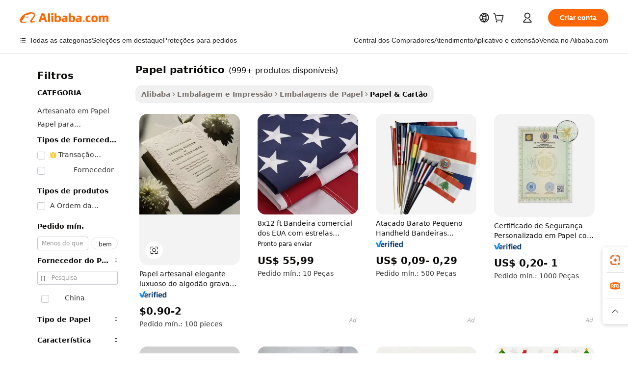

--- FILE ---
content_type: text/html;charset=UTF-8
request_url: https://portuguese.alibaba.com/g/fw/pc/patriot-paper.html
body_size: 177314
content:

<!-- screen_content -->

    <!-- tangram:5410 begin-->
    <!-- tangram:529998 begin-->
    
<!DOCTYPE html>
<html lang="pt" dir="ltr">
  <head>
        <script>
      window.__BB = {
        scene: window.__bb_scene || 'traffic-free-goods'
      };
      window.__BB.BB_CWV_IGNORE = {
          lcp_element: ['#icbu-buyer-pc-top-banner'],
          lcp_url: [],
        };
      window._timing = {}
      window._timing.first_start = Date.now();
      window.needLoginInspiration = Boolean(false);
      // 变量用于标记页面首次可见时间
      let firstVisibleTime = null;
      if (typeof document.hidden !== 'undefined') {
        // 页面首次加载时直接统计
        if (!document.hidden) {
          firstVisibleTime = Date.now();
          window.__BB_timex = 1
        } else {
          // 页面不可见时监听 visibilitychange 事件
          document.addEventListener('visibilitychange', () => {
            if (!document.hidden) {
              firstVisibleTime = Date.now();
              window.__BB_timex = firstVisibleTime - window.performance.timing.navigationStart
              window.__BB.firstVisibleTime = window.__BB_timex
              console.log("Page became visible after "+ window.__BB_timex + " ms");
            }
          }, { once: true });  // 确保只触发一次
        }
      } else {
        console.warn('Page Visibility API is not supported in this browser.');
      }
    </script>
        <meta name="data-spm" content="a2700">
        <meta name="aplus-xplug" content="NONE">
        <meta name="aplus-icbu-disable-umid" content="1">
        <meta name="google-translate-customization" content="9de59014edaf3b99-22e1cf3b5ca21786-g00bb439a5e9e5f8f-f">
    <meta name="yandex-verification" content="25a76ba8e4443bb3" />
    <meta name="msvalidate.01" content="E3FBF0E89B724C30844BF17C59608E8F" />
    <meta name="viewport" content="width=device-width, initial-scale=1.0, maximum-scale=5.0, user-scalable=yes">
        <link rel="preconnect" href="https://s.alicdn.com/" crossorigin>
    <link rel="dns-prefetch" href="https://s.alicdn.com">
                        <link rel="preload" href="https://s.alicdn.com/@g/alilog/??aplus_plugin_icbufront/index.js,mlog/aplus_v2.js" as="script">
        <link rel="preload" href="https://s.alicdn.com/@img/imgextra/i2/O1CN0153JdbU26g4bILVOyC_!!6000000007690-2-tps-418-58.png" as="image">
        <script>
            window.__APLUS_ABRATE__ = {
        perf_group: 'base64cached',
        scene: "traffic-free-goods",
      };
    </script>
    <meta name="aplus-mmstat-timeout" content="15000">
        <meta content="text/html; charset=utf-8" http-equiv="Content-Type">
          <title>Faça cotação de fabricantes de papel patriótico de alta qualidade e papel patriótico no Alibaba.com </title>
      <meta name="keywords" content="toilet paper,tissue paper,a4 paper">
      <meta name="description" content="Encontre fabricantes de Papel Patri&oacute;tico, fornecedores de Papel Patri&oacute;tico e produtos de Papel Patri&oacute;tico de alta qualidade com o melhor preço no Alibaba.com">
            <meta name="pagetiming-rate" content="9">
      <meta name="pagetiming-resource-rate" content="4">
                    <link rel="canonical" href="https://portuguese.alibaba.com/g/patriot-paper.html">
                              <link rel="alternate" hreflang="fr" href="https://french.alibaba.com/g/patriot-paper.html">
                  <link rel="alternate" hreflang="de" href="https://german.alibaba.com/g/patriot-paper.html">
                  <link rel="alternate" hreflang="pt" href="https://portuguese.alibaba.com/g/patriot-paper.html">
                  <link rel="alternate" hreflang="it" href="https://italian.alibaba.com/g/patriot-paper.html">
                  <link rel="alternate" hreflang="es" href="https://spanish.alibaba.com/g/patriot-paper.html">
                  <link rel="alternate" hreflang="ru" href="https://russian.alibaba.com/g/patriot-paper.html">
                  <link rel="alternate" hreflang="ko" href="https://korean.alibaba.com/g/patriot-paper.html">
                  <link rel="alternate" hreflang="ar" href="https://arabic.alibaba.com/g/patriot-paper.html">
                  <link rel="alternate" hreflang="ja" href="https://japanese.alibaba.com/g/patriot-paper.html">
                  <link rel="alternate" hreflang="tr" href="https://turkish.alibaba.com/g/patriot-paper.html">
                  <link rel="alternate" hreflang="th" href="https://thai.alibaba.com/g/patriot-paper.html">
                  <link rel="alternate" hreflang="vi" href="https://vietnamese.alibaba.com/g/patriot-paper.html">
                  <link rel="alternate" hreflang="nl" href="https://dutch.alibaba.com/g/patriot-paper.html">
                  <link rel="alternate" hreflang="he" href="https://hebrew.alibaba.com/g/patriot-paper.html">
                  <link rel="alternate" hreflang="id" href="https://indonesian.alibaba.com/g/patriot-paper.html">
                  <link rel="alternate" hreflang="hi" href="https://hindi.alibaba.com/g/patriot-paper.html">
                  <link rel="alternate" hreflang="en" href="https://www.alibaba.com/showroom/patriot-paper.html">
                  <link rel="alternate" hreflang="zh" href="https://chinese.alibaba.com/g/patriot-paper.html">
                  <link rel="alternate" hreflang="x-default" href="https://www.alibaba.com/showroom/patriot-paper.html">
                                        <script>
      // Aplus 配置自动打点
      var queue = window.goldlog_queue || (window.goldlog_queue = []);
      var tags = ["button", "a", "div", "span", "i", "svg", "input", "li", "tr"];
      queue.push(
        {
          action: 'goldlog.appendMetaInfo',
          arguments: [
            'aplus-auto-exp',
            [
              {
                logkey: '/sc.ug_msite.new_product_exp',
                cssSelector: '[data-spm-exp]',
                props: ["data-spm-exp"],
              },
              {
                logkey: '/sc.ug_pc.seolist_product_exp',
                cssSelector: '.traffic-card-gallery',
                props: ["data-spm-exp"],
              }
            ]
          ]
        }
      )
      queue.push({
        action: 'goldlog.setMetaInfo',
        arguments: ['aplus-auto-clk', JSON.stringify(tags.map(tag =>({
          "logkey": "/sc.ug_msite.new_product_clk",
          tag,
          "filter": "data-spm-clk",
          "props": ["data-spm-clk"]
        })))],
      });
    </script>
  </head>
  <div id="icbu-header"><div id="the-new-header" data-version="4.4.0" data-tnh-auto-exp="tnh-expose" data-scenes="search-products" style="position: relative;background-color: #fff;border-bottom: 1px solid #ddd;box-sizing: border-box; font-family:Inter,SF Pro Text,Roboto,Helvetica Neue,Helvetica,Tahoma,Arial,PingFang SC,Microsoft YaHei;"><div style="display: flex;align-items:center;height: 72px;min-width: 1200px;max-width: 1580px;margin: 0 auto;padding: 0 40px;box-sizing: border-box;"><img style="height: 29px; width: 209px;" src="https://s.alicdn.com/@img/imgextra/i2/O1CN0153JdbU26g4bILVOyC_!!6000000007690-2-tps-418-58.png" alt="" /></div><div style="min-width: 1200px;max-width: 1580px;margin: 0 auto;overflow: hidden;font-size: 14px;display: flex;justify-content: space-between;padding: 0 40px;box-sizing: border-box;"><div style="display: flex; align-items: center; justify-content: space-between"><div style="position: relative; height: 36px; padding: 0 28px 0 20px">All categories</div><div style="position: relative; height: 36px; padding-right: 28px">Featured selections</div><div style="position: relative; height: 36px">Trade Assurance</div></div><div style="display: flex; align-items: center; justify-content: space-between"><div style="position: relative; height: 36px; padding-right: 28px">Buyer Central</div><div style="position: relative; height: 36px; padding-right: 28px">Help Center</div><div style="position: relative; height: 36px; padding-right: 28px">Get the app</div><div style="position: relative; height: 36px">Become a supplier</div></div></div></div></div></div>
  <body data-spm="7724857" style="min-height: calc(100vh + 1px)"><script 
id="beacon-aplus"   
src="//s.alicdn.com/@g/alilog/??aplus_plugin_icbufront/index.js,mlog/aplus_v2.js"
exparams="aplus=async&userid=&aplus&ali_beacon_id=&ali_apache_id=33%2e1%2e233%2e64%2e1768888417359%2e523521%2e3&ali_apache_track=&ali_apache_tracktmp=&eagleeye_traceid=21030b0017688884174214709e10b5&ip=13%2e59%2e62%2e144&dmtrack_c={ali%5fresin%5ftrace%3dse%5frst%3dnull%7csp%5fviewtype%3dY%7cset%3d3%7cser%3d1007%7cpageId%3de4254bb4753d4049951720e680f53c77%7cm%5fpageid%3dnull%7cpvmi%3d99f9eee5efad477e8c7b90af64364225%7csek%5fsepd%3dpapel%2bpatri%25C3%25B3tico%7csek%3dpatriot%2bpaper%7cse%5fpn%3d1%7cp4pid%3dd574134f%2de4d6%2d41d2%2da3d2%2d949d7ca91eaf%7csclkid%3dnull%7cforecast%5fpost%5fcate%3dnull%7cseo%5fnew%5fuser%5fflag%3dfalse%7ccategoryId%3d201645401%7cseo%5fsearch%5fmodel%5fupgrade%5fv2%3d2025070801%7cseo%5fmodule%5fcard%5f20240624%3d202406242%7clong%5ftext%5fgoogle%5ftranslate%5fv2%3d2407142%7cseo%5fcontent%5ftd%5fbottom%5ftext%5fupdate%5fkey%3d2025070801%7cseo%5fsearch%5fmodel%5fupgrade%5fv3%3d2025072201%7cseo%5fsearch%5fmodel%5fmulti%5fupgrade%5fv3%3d2025081101%7cdamo%5falt%5freplace%3dnull%7cwap%5fcross%3d2007659%7cwap%5fcs%5faction%3d2005494%7cAPP%5fVisitor%5fActive%3d26705%7cseo%5fshowroom%5fgoods%5fmix%3d2005244%7cseo%5fdefault%5fcached%5flong%5ftext%5ffrom%5fnew%5fkeyword%5fstep%3d2024122502%7cshowroom%5fgeneral%5ftemplate%3d2005292%7cshowroom%5freview%3d20230308%7cwap%5fcs%5ftext%3dnull%7cstructured%5fdata%3d2025052702%7cseo%5fmulti%5fstyle%5ftext%5fupdate%3d2511181%7cpc%5fnew%5fheader%3dnull%7cseo%5fmeta%5fcate%5ftemplate%5fv1%3d2025042401%7cseo%5fmeta%5ftd%5fsearch%5fkeyword%5fstep%5fv1%3d2025040999%7cshowroom%5fft%5flong%5ftext%5fbaks%3d80802%7cAPP%5fGrowing%5fBuyer%5fHigh%5fIntent%5fActive%3d25486%7cshowroom%5fpc%5fv2019%3d2104%7cAPP%5fProspecting%5fBuyer%3d26710%7ccache%5fcontrol%3d2481986%7cAPP%5fChurned%5fCore%5fBuyer%3d25502%7cseo%5fdefault%5fcached%5flong%5ftext%5fstep%3d24110802%7camp%5flighthouse%5fscore%5fimage%3d19657%7cseo%5fft%5ftranslate%5fgemini%3d25012003%7cwap%5fnode%5fssr%3d2015725%7cdataphant%5fopen%3d27030%7clongtext%5fmulti%5fstyle%5fexpand%5frussian%3d2510141%7cseo%5flongtext%5fgoogle%5fdata%5fsection%3d25021702%7cindustry%5fpopular%5ffloor%3dnull%7cwap%5fad%5fgoods%5fproduct%5finterval%3dnull%7cseo%5fgoods%5fbootom%5fwholesale%5flink%3d2486162%7cseo%5fmiddle%5fwholesale%5flink%3d2486164%7cseo%5fkeyword%5faatest%3d4%7cft%5flong%5ftext%5fenpand%5fstep2%3d121602%7cseo%5fft%5flongtext%5fexpand%5fstep3%3d25012102%7cseo%5fwap%5fheadercard%3d2006288%7cAPP%5fChurned%5fInactive%5fVisitor%3d25497%7cAPP%5fGrowing%5fBuyer%5fHigh%5fIntent%5fInactive%3d25484%7cseo%5fmeta%5ftd%5fmulti%5fkey%3d2025061801%7ctop%5frecommend%5f20250120%3d202501201%7clongtext%5fmulti%5fstyle%5fexpand%5ffrench%5fcopy%3d25091802%7clongtext%5fmulti%5fstyle%5fexpand%5ffrench%5fcopy%5fcopy%3d25092502%7clong%5ftext%5fpaa%3d220831%7cseo%5ffloor%5fexp%3dnull%7cseo%5fshowroom%5falgo%5flink%3d17764%7cseo%5fmeta%5ftd%5faib%5fgeneral%5fkey%3d2025091901%7ccountry%5findustry%3d202311033%7cshowroom%5fft%5flong%5ftext%5fenpand%5fstep1%3d101102%7cseo%5fshowroom%5fnorel%3dnull%7cplp%5fstyle%5f25%5fpc%3d202505222%7cseo%5fggs%5flayer%3d10010%7cquery%5fmutil%5flang%5ftranslate%3d2025060300%7cAPP%5fChurned%5fBuyer%3d25468%7cstream%5frender%5fperf%5fopt%3d2309181%7cwap%5fgoods%3d2007383%7cseo%5fshowroom%5fsimilar%5f20240614%3d202406142%7cchinese%5fopen%3d6307%7cquery%5fgpt%5ftranslate%3d20240820%7cad%5fproduct%5finterval%3dnull%7camp%5fto%5fpwa%3d2007359%7cplp%5faib%5fmulti%5fai%5fmeta%3d20250401%7cwap%5fsupplier%5fcontent%3dnull%7cpc%5ffree%5frefactoring%3d20220315%7cAPP%5fGrowing%5fBuyer%5fInactive%3d25476%7csso%5foem%5ffloor%3dnull%7cseo%5fpc%5fnew%5fview%5f20240807%3d202408072%7cseo%5fbottom%5ftext%5fentity%5fkey%5fcopy%3d2025062400%7cstream%5frender%3d433763%7cseo%5fmodule%5fcard%5f20240424%3d202404241%7cseo%5ftitle%5freplace%5f20191226%3d5841%7clongtext%5fmulti%5fstyle%5fexpand%3d25090802%7cgoogleweblight%3d6516%7clighthouse%5fbase64%3d2005760%7cAPP%5fProspecting%5fBuyer%5fActive%3d26715%7cad%5fgoods%5fproduct%5finterval%3dnull%7cseo%5fbottom%5fdeep%5fextend%5fkw%5fkey%3d2025071101%7clongtext%5fmulti%5fstyle%5fexpand%5fturkish%3d25102801%7cilink%5fuv%3d20240911%7cwap%5flist%5fwakeup%3d2005832%7ctpp%5fcrosslink%5fpc%3d20205311%7cseo%5ftop%5fbooth%3d18501%7cAPP%5fGrowing%5fBuyer%5fLess%5fActive%3d25472%7cseo%5fsearch%5fmodel%5fupgrade%5frank%3d2025092401%7cgoodslayer%3d7977%7cft%5flong%5ftext%5ftranslate%5fexpand%5fstep1%3d24110802%7cseo%5fheaderstyle%5ftraffic%5fkey%5fv1%3d2025072100%7ccrosslink%5fswitch%3d2008141%7cp4p%5foutline%3d20240328%7cseo%5fmeta%5ftd%5faib%5fv2%5fkey%3d2025091801%7crts%5fmulti%3d2008404%7cAPP%5fVisitor%5fLess%5fActive%3d26698%7cplp%5fstyle%5f25%3d202505192%7ccdn%5fvm%3d2007368%7cwap%5fad%5fproduct%5finterval%3dnull%7cseo%5fsearch%5fmodel%5fmulti%5fupgrade%5frank%3d2025092401%7cpc%5fcard%5fshare%3d2025081201%7cAPP%5fGrowing%5fBuyer%5fHigh%5fIntent%5fLess%5fActive%3d25479%7cgoods%5ftitle%5fsubstitute%3d9618%7cwap%5fscreen%5fexp%3d2025081400%7creact%5fheader%5ftest%3d202502182%7cpc%5fcs%5fcolor%3d2005788%7cshowroom%5fft%5flong%5ftext%5ftest%3d72502%7cone%5ftap%5flogin%5fABTest%3d202308153%7cseo%5fhyh%5fshow%5ftags%3d9867%7cplp%5fstructured%5fdata%3d2508182%7cguide%5fdelete%3d2008526%7cseo%5findustry%5ftemplate%3dnull%7cseo%5fmeta%5ftd%5fmulti%5fes%5fkey%3d2025073101%7cseo%5fshowroom%5fdata%5fmix%3d19888%7csso%5ftop%5franking%5ffloor%3d20031%7cseo%5ftd%5fdeep%5fupgrade%5fkey%5fv3%3d2025081101%7cwap%5fue%5fone%3d2025111401%7cshowroom%5fto%5frts%5flink%3d2008480%7ccountrysearch%5ftest%3dnull%7cseo%5fplp%5fdate%5fv2%3d2025102701%7cchannel%5famp%5fto%5fpwa%3d2008435%7cseo%5fmulti%5fstyles%5flong%5ftext%3d2503172%7cseo%5fmeta%5ftext%5fmutli%5fcate%5ftemplate%5fv1%3d2025080800%7cseo%5fdefault%5fcached%5fmutil%5flong%5ftext%5fstep%3d24110436%7cseo%5faction%5fpoint%5ftype%3d22823%7cseo%5faib%5ftd%5flaunch%5f20240828%5fcopy%3d202408282%7cseo%5fshowroom%5fwholesale%5flink%3dnull%7cseo%5fperf%5fimprove%3d2023999%7cseo%5fwap%5flist%5fbounce%5f01%3d2063%7cseo%5fwap%5flist%5fbounce%5f02%3d2128%7cAPP%5fGrowing%5fBuyer%5fActive%3d25492%7cvideolayer%3dnull%7cvideo%5fplay%3d2006036%7cAPP%5fChurned%5fMember%5fInactive%3d25501%7cseo%5fgoogle%5fnew%5fstruct%3d438326%7ctpp%5ftrace%3dseoKeyword%2dseoKeyword%5fv3%2dproduct%2dPRODUCT%5fFAIL}&pageid=0d3b3e9021032ee61768888417&hn=ensearchweb033003046230%2erg%2dus%2deast%2eus68&asid=AQAAAABhGG9p6rLKGgAAAADgOUYTrumVVQ==&treq=&tres=" async>
</script>
            <style>body{background-color:white;}.no-scrollbar.il-sticky.il-top-0.il-max-h-\[100vh\].il-w-\[200px\].il-flex-shrink-0.il-flex-grow-0.il-overflow-y-scroll{background-color:#FFF;padding-left:12px}</style>
                    <!-- tangram:530006 begin-->
<!--  -->
 <style>
   @keyframes il-spin {
     to {
       transform: rotate(360deg);
     }
   }
   @keyframes il-pulse {
     50% {
       opacity: 0.5;
     }
   }
   .traffic-card-gallery {display: flex;position: relative;flex-direction: column;justify-content: flex-start;border-radius: 0.5rem;background-color: #fff;padding: 0.5rem 0.5rem 1rem;overflow: hidden;font-size: 0.75rem;line-height: 1rem;}
   .traffic-card-list {display: flex;position: relative;flex-direction: row;justify-content: flex-start;border-bottom-width: 1px;background-color: #fff;padding: 1rem;height: 292px;overflow: hidden;font-size: 0.75rem;line-height: 1rem;}
   .product-price {
     b {
       font-size: 22px;
     }
   }
   .skel-loading {
       animation: il-pulse 2s cubic-bezier(0.4, 0, 0.6, 1) infinite;background-color: hsl(60, 4.8%, 95.9%);
   }
 </style>
<div id="first-cached-card">
  <div style="box-sizing:border-box;display: flex;position: absolute;left: 0;right: 0;margin: 0 auto;z-index: 1;min-width: 1200px;max-width: 1580px;padding: 0.75rem 3.25rem 0;pointer-events: none;">
    <!--页面左侧区域-->
    <div style="width: 200px;padding-top: 1rem;padding-left:12px; background-color: #fff;border-radius: 0.25rem">
      <div class="skel-loading" style="height: 1.5rem;width: 50%;border-radius: 0.25rem;"></div>
      <div style="margin-top: 1rem;margin-bottom: 1rem;">
        <div class="skel-loading" style="height: 1rem;width: calc(100% * 5 / 6);"></div>
        <div
          class="skel-loading"
          style="margin-top: 1rem;height: 1rem;width: calc(100% * 8 / 12);"
        ></div>
        <div class="skel-loading" style="margin-top: 1rem;height: 1rem;width: 75%;"></div>
        <div
          class="skel-loading"
          style="margin-top: 1rem;height: 1rem;width: calc(100% * 7 / 12);"
        ></div>
      </div>
      <div class="skel-loading" style="height: 1.5rem;width: 50%;border-radius: 0.25rem;"></div>
      <div style="margin-top: 1rem;margin-bottom: 1rem;">
        <div class="skel-loading" style="height: 1rem;width: calc(100% * 5 / 6);"></div>
        <div
          class="skel-loading"
          style="margin-top: 1rem;height: 1rem;width: calc(100% * 8 / 12);"
        ></div>
        <div class="skel-loading" style="margin-top: 1rem;height: 1rem;width: 75%;"></div>
        <div
          class="skel-loading"
          style="margin-top: 1rem;height: 1rem;width: calc(100% * 7 / 12);"
        ></div>
      </div>
      <div class="skel-loading" style="height: 1.5rem;width: 50%;border-radius: 0.25rem;"></div>
      <div style="margin-top: 1rem;margin-bottom: 1rem;">
        <div class="skel-loading" style="height: 1rem;width: calc(100% * 5 / 6);"></div>
        <div
          class="skel-loading"
          style="margin-top: 1rem;height: 1rem;width: calc(100% * 8 / 12);"
        ></div>
        <div class="skel-loading" style="margin-top: 1rem;height: 1rem;width: 75%;"></div>
        <div
          class="skel-loading"
          style="margin-top: 1rem;height: 1rem;width: calc(100% * 7 / 12);"
        ></div>
      </div>
      <div class="skel-loading" style="height: 1.5rem;width: 50%;border-radius: 0.25rem;"></div>
      <div style="margin-top: 1rem;margin-bottom: 1rem;">
        <div class="skel-loading" style="height: 1rem;width: calc(100% * 5 / 6);"></div>
        <div
          class="skel-loading"
          style="margin-top: 1rem;height: 1rem;width: calc(100% * 8 / 12);"
        ></div>
        <div class="skel-loading" style="margin-top: 1rem;height: 1rem;width: 75%;"></div>
        <div
          class="skel-loading"
          style="margin-top: 1rem;height: 1rem;width: calc(100% * 7 / 12);"
        ></div>
      </div>
      <div class="skel-loading" style="height: 1.5rem;width: 50%;border-radius: 0.25rem;"></div>
      <div style="margin-top: 1rem;margin-bottom: 1rem;">
        <div class="skel-loading" style="height: 1rem;width: calc(100% * 5 / 6);"></div>
        <div
          class="skel-loading"
          style="margin-top: 1rem;height: 1rem;width: calc(100% * 8 / 12);"
        ></div>
        <div class="skel-loading" style="margin-top: 1rem;height: 1rem;width: 75%;"></div>
        <div
          class="skel-loading"
          style="margin-top: 1rem;height: 1rem;width: calc(100% * 7 / 12);"
        ></div>
      </div>
      <div class="skel-loading" style="height: 1.5rem;width: 50%;border-radius: 0.25rem;"></div>
      <div style="margin-top: 1rem;margin-bottom: 1rem;">
        <div class="skel-loading" style="height: 1rem;width: calc(100% * 5 / 6);"></div>
        <div
          class="skel-loading"
          style="margin-top: 1rem;height: 1rem;width: calc(100% * 8 / 12);"
        ></div>
        <div class="skel-loading" style="margin-top: 1rem;height: 1rem;width: 75%;"></div>
        <div
          class="skel-loading"
          style="margin-top: 1rem;height: 1rem;width: calc(100% * 7 / 12);"
        ></div>
      </div>
    </div>
    <!--页面主体区域-->
    <div style="flex: 1 1 0%; overflow: hidden;padding: 0.5rem 0.5rem 0.5rem 1.5rem">
      <div style="height: 1.25rem;margin-bottom: 1rem;"></div>
      <!-- keywords -->
      <div style="margin-bottom: 1rem;height: 1.75rem;font-weight: 700;font-size: 1.25rem;line-height: 1.75rem;"></div>
      <!-- longtext -->
            <div style="width: calc(25% - 0.9rem);pointer-events: auto">
        <div class="traffic-card-gallery">
          <!-- ProductImage -->
          <a href="//www.alibaba.com/product-detail/Luxury-Elegant-Handmade-Cotton-Paper-Embossed_1601091780571.html?from=SEO" target="_blank" style="position: relative;margin-bottom: 0.5rem;aspect-ratio: 1;overflow: hidden;border-radius: 0.5rem;">
            <div style="display: flex; overflow: hidden">
              <div style="position: relative;margin: 0;width: 100%;min-width: 0;flex-shrink: 0;flex-grow: 0;flex-basis: 100%;padding: 0;">
                <img style="position: relative; aspect-ratio: 1; width: 100%" src="[data-uri]" loading="eager" />
                <div style="position: absolute;left: 0;bottom: 0;right: 0;top: 0;background-color: #000;opacity: 0.05;"></div>
              </div>
            </div>
          </a>
          <div style="display: flex;flex: 1 1 0%;flex-direction: column;justify-content: space-between;">
            <div>
              <a class="skel-loading" style="margin-top: 0.5rem;display:inline-block;width:100%;height:1rem;" href="//www.alibaba.com/product-detail/Luxury-Elegant-Handmade-Cotton-Paper-Embossed_1601091780571.html" target="_blank"></a>
              <a class="skel-loading" style="margin-top: 0.125rem;display:inline-block;width:100%;height:1rem;" href="//www.alibaba.com/product-detail/Luxury-Elegant-Handmade-Cotton-Paper-Embossed_1601091780571.html" target="_blank"></a>
              <div class="skel-loading" style="margin-top: 0.25rem;height:1.625rem;width:75%"></div>
              <div class="skel-loading" style="margin-top: 0.5rem;height: 1rem;width:50%"></div>
              <div class="skel-loading" style="margin-top:0.25rem;height:1rem;width:25%"></div>
            </div>
          </div>

        </div>
      </div>

    </div>
  </div>
</div>
<!-- tangram:530006 end-->
            <style>.component-left-filter-callback{display:flex;position:relative;margin-top:10px;height:1200px}.component-left-filter-callback img{width:200px}.component-left-filter-callback i{position:absolute;top:5%;left:50%}.related-search-wrapper{padding:.5rem;--tw-bg-opacity: 1;background-color:#fff;background-color:rgba(255,255,255,var(--tw-bg-opacity, 1));border-width:1px;border-color:var(--input)}.related-search-wrapper .related-search-box{margin:12px 16px}.related-search-wrapper .related-search-box .related-search-title{display:inline;float:start;color:#666;word-wrap:break-word;margin-right:12px;width:13%}.related-search-wrapper .related-search-box .related-search-content{display:flex;flex-wrap:wrap}.related-search-wrapper .related-search-box .related-search-content .related-search-link{margin-right:12px;width:23%;overflow:hidden;color:#666;text-overflow:ellipsis;white-space:nowrap}.product-title img{margin-right:.5rem;display:inline-block;height:1rem;vertical-align:sub}.product-price b{font-size:22px}.similar-icon{position:absolute;bottom:12px;z-index:2;right:12px}.rfq-card{display:inline-block;position:relative;box-sizing:border-box;margin-bottom:36px}.rfq-card .rfq-card-content{display:flex;position:relative;flex-direction:column;align-items:flex-start;background-size:cover;background-color:#fff;padding:12px;width:100%;height:100%}.rfq-card .rfq-card-content .rfq-card-icon{margin-top:50px}.rfq-card .rfq-card-content .rfq-card-icon img{width:45px}.rfq-card .rfq-card-content .rfq-card-top-title{margin-top:14px;color:#222;font-weight:400;font-size:16px}.rfq-card .rfq-card-content .rfq-card-title{margin-top:24px;color:#333;font-weight:800;font-size:20px}.rfq-card .rfq-card-content .rfq-card-input-box{margin-top:24px;width:100%}.rfq-card .rfq-card-content .rfq-card-input-box textarea{box-sizing:border-box;border:1px solid #ddd;border-radius:4px;background-color:#fff;padding:9px 12px;width:100%;height:88px;resize:none;color:#666;font-weight:400;font-size:13px;font-family:inherit}.rfq-card .rfq-card-content .rfq-card-button{margin-top:24px;border:1px solid #666;border-radius:16px;background-color:#fff;width:67%;color:#000;font-weight:700;font-size:14px;line-height:30px;text-align:center}[data-modulename^=ProductList-] div{contain-intrinsic-size:auto 500px}.traffic-card-gallery:hover{--tw-shadow: 0px 2px 6px 2px rgba(0,0,0,.12157);--tw-shadow-colored: 0px 2px 6px 2px var(--tw-shadow-color);box-shadow:0 0 #0000,0 0 #0000,0 2px 6px 2px #0000001f;box-shadow:var(--tw-ring-offset-shadow, 0 0 rgba(0,0,0,0)),var(--tw-ring-shadow, 0 0 rgba(0,0,0,0)),var(--tw-shadow);z-index:10}.traffic-card-gallery{position:relative;display:flex;flex-direction:column;justify-content:flex-start;overflow:hidden;border-radius:.75rem;--tw-bg-opacity: 1;background-color:#fff;background-color:rgba(255,255,255,var(--tw-bg-opacity, 1));padding:.5rem;font-size:.75rem;line-height:1rem}.traffic-card-list{position:relative;display:flex;height:292px;flex-direction:row;justify-content:flex-start;overflow:hidden;border-bottom-width:1px;--tw-bg-opacity: 1;background-color:#fff;background-color:rgba(255,255,255,var(--tw-bg-opacity, 1));padding:1rem;font-size:.75rem;line-height:1rem}.traffic-card-g-industry:hover{--tw-shadow: 0 0 10px rgba(0,0,0,.1);--tw-shadow-colored: 0 0 10px var(--tw-shadow-color);box-shadow:0 0 #0000,0 0 #0000,0 0 10px #0000001a;box-shadow:var(--tw-ring-offset-shadow, 0 0 rgba(0,0,0,0)),var(--tw-ring-shadow, 0 0 rgba(0,0,0,0)),var(--tw-shadow)}.traffic-card-g-industry{position:relative;border-radius:var(--radius);--tw-bg-opacity: 1;background-color:#fff;background-color:rgba(255,255,255,var(--tw-bg-opacity, 1));padding:1.25rem .75rem .75rem;font-size:.875rem;line-height:1.25rem}.module-filter-section-wrapper{max-height:none!important;overflow-x:hidden}*,:before,:after{--tw-border-spacing-x: 0;--tw-border-spacing-y: 0;--tw-translate-x: 0;--tw-translate-y: 0;--tw-rotate: 0;--tw-skew-x: 0;--tw-skew-y: 0;--tw-scale-x: 1;--tw-scale-y: 1;--tw-pan-x: ;--tw-pan-y: ;--tw-pinch-zoom: ;--tw-scroll-snap-strictness: proximity;--tw-gradient-from-position: ;--tw-gradient-via-position: ;--tw-gradient-to-position: ;--tw-ordinal: ;--tw-slashed-zero: ;--tw-numeric-figure: ;--tw-numeric-spacing: ;--tw-numeric-fraction: ;--tw-ring-inset: ;--tw-ring-offset-width: 0px;--tw-ring-offset-color: #fff;--tw-ring-color: rgba(59, 130, 246, .5);--tw-ring-offset-shadow: 0 0 rgba(0,0,0,0);--tw-ring-shadow: 0 0 rgba(0,0,0,0);--tw-shadow: 0 0 rgba(0,0,0,0);--tw-shadow-colored: 0 0 rgba(0,0,0,0);--tw-blur: ;--tw-brightness: ;--tw-contrast: ;--tw-grayscale: ;--tw-hue-rotate: ;--tw-invert: ;--tw-saturate: ;--tw-sepia: ;--tw-drop-shadow: ;--tw-backdrop-blur: ;--tw-backdrop-brightness: ;--tw-backdrop-contrast: ;--tw-backdrop-grayscale: ;--tw-backdrop-hue-rotate: ;--tw-backdrop-invert: ;--tw-backdrop-opacity: ;--tw-backdrop-saturate: ;--tw-backdrop-sepia: ;--tw-contain-size: ;--tw-contain-layout: ;--tw-contain-paint: ;--tw-contain-style: }::backdrop{--tw-border-spacing-x: 0;--tw-border-spacing-y: 0;--tw-translate-x: 0;--tw-translate-y: 0;--tw-rotate: 0;--tw-skew-x: 0;--tw-skew-y: 0;--tw-scale-x: 1;--tw-scale-y: 1;--tw-pan-x: ;--tw-pan-y: ;--tw-pinch-zoom: ;--tw-scroll-snap-strictness: proximity;--tw-gradient-from-position: ;--tw-gradient-via-position: ;--tw-gradient-to-position: ;--tw-ordinal: ;--tw-slashed-zero: ;--tw-numeric-figure: ;--tw-numeric-spacing: ;--tw-numeric-fraction: ;--tw-ring-inset: ;--tw-ring-offset-width: 0px;--tw-ring-offset-color: #fff;--tw-ring-color: rgba(59, 130, 246, .5);--tw-ring-offset-shadow: 0 0 rgba(0,0,0,0);--tw-ring-shadow: 0 0 rgba(0,0,0,0);--tw-shadow: 0 0 rgba(0,0,0,0);--tw-shadow-colored: 0 0 rgba(0,0,0,0);--tw-blur: ;--tw-brightness: ;--tw-contrast: ;--tw-grayscale: ;--tw-hue-rotate: ;--tw-invert: ;--tw-saturate: ;--tw-sepia: ;--tw-drop-shadow: ;--tw-backdrop-blur: ;--tw-backdrop-brightness: ;--tw-backdrop-contrast: ;--tw-backdrop-grayscale: ;--tw-backdrop-hue-rotate: ;--tw-backdrop-invert: ;--tw-backdrop-opacity: ;--tw-backdrop-saturate: ;--tw-backdrop-sepia: ;--tw-contain-size: ;--tw-contain-layout: ;--tw-contain-paint: ;--tw-contain-style: }*,:before,:after{box-sizing:border-box;border-width:0;border-style:solid;border-color:#e5e7eb}:before,:after{--tw-content: ""}html,:host{line-height:1.5;-webkit-text-size-adjust:100%;-moz-tab-size:4;-o-tab-size:4;tab-size:4;font-family:ui-sans-serif,system-ui,-apple-system,Segoe UI,Roboto,Ubuntu,Cantarell,Noto Sans,sans-serif,"Apple Color Emoji","Segoe UI Emoji",Segoe UI Symbol,"Noto Color Emoji";font-feature-settings:normal;font-variation-settings:normal;-webkit-tap-highlight-color:transparent}body{margin:0;line-height:inherit}hr{height:0;color:inherit;border-top-width:1px}abbr:where([title]){text-decoration:underline;-webkit-text-decoration:underline dotted;text-decoration:underline dotted}h1,h2,h3,h4,h5,h6{font-size:inherit;font-weight:inherit}a{color:inherit;text-decoration:inherit}b,strong{font-weight:bolder}code,kbd,samp,pre{font-family:ui-monospace,SFMono-Regular,Menlo,Monaco,Consolas,Liberation Mono,Courier New,monospace;font-feature-settings:normal;font-variation-settings:normal;font-size:1em}small{font-size:80%}sub,sup{font-size:75%;line-height:0;position:relative;vertical-align:baseline}sub{bottom:-.25em}sup{top:-.5em}table{text-indent:0;border-color:inherit;border-collapse:collapse}button,input,optgroup,select,textarea{font-family:inherit;font-feature-settings:inherit;font-variation-settings:inherit;font-size:100%;font-weight:inherit;line-height:inherit;letter-spacing:inherit;color:inherit;margin:0;padding:0}button,select{text-transform:none}button,input:where([type=button]),input:where([type=reset]),input:where([type=submit]){-webkit-appearance:button;background-color:transparent;background-image:none}:-moz-focusring{outline:auto}:-moz-ui-invalid{box-shadow:none}progress{vertical-align:baseline}::-webkit-inner-spin-button,::-webkit-outer-spin-button{height:auto}[type=search]{-webkit-appearance:textfield;outline-offset:-2px}::-webkit-search-decoration{-webkit-appearance:none}::-webkit-file-upload-button{-webkit-appearance:button;font:inherit}summary{display:list-item}blockquote,dl,dd,h1,h2,h3,h4,h5,h6,hr,figure,p,pre{margin:0}fieldset{margin:0;padding:0}legend{padding:0}ol,ul,menu{list-style:none;margin:0;padding:0}dialog{padding:0}textarea{resize:vertical}input::-moz-placeholder,textarea::-moz-placeholder{opacity:1;color:#9ca3af}input::placeholder,textarea::placeholder{opacity:1;color:#9ca3af}button,[role=button]{cursor:pointer}:disabled{cursor:default}img,svg,video,canvas,audio,iframe,embed,object{display:block;vertical-align:middle}img,video{max-width:100%;height:auto}[hidden]:where(:not([hidden=until-found])){display:none}:root{--background: hsl(0, 0%, 100%);--foreground: hsl(20, 14.3%, 4.1%);--card: hsl(0, 0%, 100%);--card-foreground: hsl(20, 14.3%, 4.1%);--popover: hsl(0, 0%, 100%);--popover-foreground: hsl(20, 14.3%, 4.1%);--primary: hsl(24, 100%, 50%);--primary-foreground: hsl(60, 9.1%, 97.8%);--secondary: hsl(60, 4.8%, 95.9%);--secondary-foreground: #333;--muted: hsl(60, 4.8%, 95.9%);--muted-foreground: hsl(25, 5.3%, 44.7%);--accent: hsl(60, 4.8%, 95.9%);--accent-foreground: hsl(24, 9.8%, 10%);--destructive: hsl(0, 84.2%, 60.2%);--destructive-foreground: hsl(60, 9.1%, 97.8%);--border: hsl(20, 5.9%, 90%);--input: hsl(20, 5.9%, 90%);--ring: hsl(24.6, 95%, 53.1%);--radius: 1rem}.dark{--background: hsl(20, 14.3%, 4.1%);--foreground: hsl(60, 9.1%, 97.8%);--card: hsl(20, 14.3%, 4.1%);--card-foreground: hsl(60, 9.1%, 97.8%);--popover: hsl(20, 14.3%, 4.1%);--popover-foreground: hsl(60, 9.1%, 97.8%);--primary: hsl(20.5, 90.2%, 48.2%);--primary-foreground: hsl(60, 9.1%, 97.8%);--secondary: hsl(12, 6.5%, 15.1%);--secondary-foreground: hsl(60, 9.1%, 97.8%);--muted: hsl(12, 6.5%, 15.1%);--muted-foreground: hsl(24, 5.4%, 63.9%);--accent: hsl(12, 6.5%, 15.1%);--accent-foreground: hsl(60, 9.1%, 97.8%);--destructive: hsl(0, 72.2%, 50.6%);--destructive-foreground: hsl(60, 9.1%, 97.8%);--border: hsl(12, 6.5%, 15.1%);--input: hsl(12, 6.5%, 15.1%);--ring: hsl(20.5, 90.2%, 48.2%)}*{border-color:#e7e5e4;border-color:var(--border)}body{background-color:#fff;background-color:var(--background);color:#0c0a09;color:var(--foreground)}.il-sr-only{position:absolute;width:1px;height:1px;padding:0;margin:-1px;overflow:hidden;clip:rect(0,0,0,0);white-space:nowrap;border-width:0}.il-invisible{visibility:hidden}.il-fixed{position:fixed}.il-absolute{position:absolute}.il-relative{position:relative}.il-sticky{position:sticky}.il-inset-0{inset:0}.il--bottom-12{bottom:-3rem}.il--top-12{top:-3rem}.il-bottom-0{bottom:0}.il-bottom-2{bottom:.5rem}.il-bottom-3{bottom:.75rem}.il-bottom-4{bottom:1rem}.il-end-0{right:0}.il-end-2{right:.5rem}.il-end-3{right:.75rem}.il-end-4{right:1rem}.il-left-0{left:0}.il-left-3{left:.75rem}.il-right-0{right:0}.il-right-2{right:.5rem}.il-right-3{right:.75rem}.il-start-0{left:0}.il-start-1\/2{left:50%}.il-start-2{left:.5rem}.il-start-3{left:.75rem}.il-start-\[50\%\]{left:50%}.il-top-0{top:0}.il-top-1\/2{top:50%}.il-top-16{top:4rem}.il-top-4{top:1rem}.il-top-\[50\%\]{top:50%}.il-z-10{z-index:10}.il-z-50{z-index:50}.il-z-\[9999\]{z-index:9999}.il-col-span-4{grid-column:span 4 / span 4}.il-m-0{margin:0}.il-m-3{margin:.75rem}.il-m-auto{margin:auto}.il-mx-auto{margin-left:auto;margin-right:auto}.il-my-3{margin-top:.75rem;margin-bottom:.75rem}.il-my-5{margin-top:1.25rem;margin-bottom:1.25rem}.il-my-auto{margin-top:auto;margin-bottom:auto}.\!il-mb-4{margin-bottom:1rem!important}.il--mt-4{margin-top:-1rem}.il-mb-0{margin-bottom:0}.il-mb-1{margin-bottom:.25rem}.il-mb-2{margin-bottom:.5rem}.il-mb-3{margin-bottom:.75rem}.il-mb-4{margin-bottom:1rem}.il-mb-5{margin-bottom:1.25rem}.il-mb-6{margin-bottom:1.5rem}.il-mb-8{margin-bottom:2rem}.il-mb-\[-0\.75rem\]{margin-bottom:-.75rem}.il-mb-\[0\.125rem\]{margin-bottom:.125rem}.il-me-1{margin-right:.25rem}.il-me-2{margin-right:.5rem}.il-me-3{margin-right:.75rem}.il-me-auto{margin-right:auto}.il-mr-1{margin-right:.25rem}.il-mr-2{margin-right:.5rem}.il-ms-1{margin-left:.25rem}.il-ms-4{margin-left:1rem}.il-ms-5{margin-left:1.25rem}.il-ms-8{margin-left:2rem}.il-ms-\[\.375rem\]{margin-left:.375rem}.il-ms-auto{margin-left:auto}.il-mt-0{margin-top:0}.il-mt-0\.5{margin-top:.125rem}.il-mt-1{margin-top:.25rem}.il-mt-2{margin-top:.5rem}.il-mt-3{margin-top:.75rem}.il-mt-4{margin-top:1rem}.il-mt-6{margin-top:1.5rem}.il-line-clamp-1{overflow:hidden;display:-webkit-box;-webkit-box-orient:vertical;-webkit-line-clamp:1}.il-line-clamp-2{overflow:hidden;display:-webkit-box;-webkit-box-orient:vertical;-webkit-line-clamp:2}.il-line-clamp-6{overflow:hidden;display:-webkit-box;-webkit-box-orient:vertical;-webkit-line-clamp:6}.il-inline-block{display:inline-block}.il-inline{display:inline}.il-flex{display:flex}.il-inline-flex{display:inline-flex}.il-grid{display:grid}.il-aspect-square{aspect-ratio:1 / 1}.il-size-5{width:1.25rem;height:1.25rem}.il-h-1{height:.25rem}.il-h-10{height:2.5rem}.il-h-11{height:2.75rem}.il-h-20{height:5rem}.il-h-24{height:6rem}.il-h-3\.5{height:.875rem}.il-h-4{height:1rem}.il-h-40{height:10rem}.il-h-6{height:1.5rem}.il-h-8{height:2rem}.il-h-9{height:2.25rem}.il-h-\[150px\]{height:150px}.il-h-\[152px\]{height:152px}.il-h-\[18\.25rem\]{height:18.25rem}.il-h-\[292px\]{height:292px}.il-h-\[600px\]{height:600px}.il-h-auto{height:auto}.il-h-fit{height:-moz-fit-content;height:fit-content}.il-h-full{height:100%}.il-h-screen{height:100vh}.il-max-h-\[100vh\]{max-height:100vh}.il-w-1\/2{width:50%}.il-w-10{width:2.5rem}.il-w-10\/12{width:83.333333%}.il-w-4{width:1rem}.il-w-6{width:1.5rem}.il-w-64{width:16rem}.il-w-7\/12{width:58.333333%}.il-w-72{width:18rem}.il-w-8{width:2rem}.il-w-8\/12{width:66.666667%}.il-w-9{width:2.25rem}.il-w-9\/12{width:75%}.il-w-\[200px\]{width:200px}.il-w-\[84px\]{width:84px}.il-w-fit{width:-moz-fit-content;width:fit-content}.il-w-full{width:100%}.il-w-screen{width:100vw}.il-min-w-0{min-width:0px}.il-min-w-3{min-width:.75rem}.il-min-w-\[1200px\]{min-width:1200px}.il-max-w-\[1000px\]{max-width:1000px}.il-max-w-\[1580px\]{max-width:1580px}.il-max-w-full{max-width:100%}.il-max-w-lg{max-width:32rem}.il-flex-1{flex:1 1 0%}.il-flex-shrink-0,.il-shrink-0{flex-shrink:0}.il-flex-grow-0,.il-grow-0{flex-grow:0}.il-basis-24{flex-basis:6rem}.il-basis-full{flex-basis:100%}.il-origin-\[--radix-tooltip-content-transform-origin\]{transform-origin:var(--radix-tooltip-content-transform-origin)}.il--translate-x-1\/2{--tw-translate-x: -50%;transform:translate(-50%,var(--tw-translate-y)) rotate(var(--tw-rotate)) skew(var(--tw-skew-x)) skewY(var(--tw-skew-y)) scaleX(var(--tw-scale-x)) scaleY(var(--tw-scale-y));transform:translate(var(--tw-translate-x),var(--tw-translate-y)) rotate(var(--tw-rotate)) skew(var(--tw-skew-x)) skewY(var(--tw-skew-y)) scaleX(var(--tw-scale-x)) scaleY(var(--tw-scale-y))}.il--translate-y-1\/2{--tw-translate-y: -50%;transform:translate(var(--tw-translate-x),-50%) rotate(var(--tw-rotate)) skew(var(--tw-skew-x)) skewY(var(--tw-skew-y)) scaleX(var(--tw-scale-x)) scaleY(var(--tw-scale-y));transform:translate(var(--tw-translate-x),var(--tw-translate-y)) rotate(var(--tw-rotate)) skew(var(--tw-skew-x)) skewY(var(--tw-skew-y)) scaleX(var(--tw-scale-x)) scaleY(var(--tw-scale-y))}.il-translate-x-\[-50\%\]{--tw-translate-x: -50%;transform:translate(-50%,var(--tw-translate-y)) rotate(var(--tw-rotate)) skew(var(--tw-skew-x)) skewY(var(--tw-skew-y)) scaleX(var(--tw-scale-x)) scaleY(var(--tw-scale-y));transform:translate(var(--tw-translate-x),var(--tw-translate-y)) rotate(var(--tw-rotate)) skew(var(--tw-skew-x)) skewY(var(--tw-skew-y)) scaleX(var(--tw-scale-x)) scaleY(var(--tw-scale-y))}.il-translate-y-\[-50\%\]{--tw-translate-y: -50%;transform:translate(var(--tw-translate-x),-50%) rotate(var(--tw-rotate)) skew(var(--tw-skew-x)) skewY(var(--tw-skew-y)) scaleX(var(--tw-scale-x)) scaleY(var(--tw-scale-y));transform:translate(var(--tw-translate-x),var(--tw-translate-y)) rotate(var(--tw-rotate)) skew(var(--tw-skew-x)) skewY(var(--tw-skew-y)) scaleX(var(--tw-scale-x)) scaleY(var(--tw-scale-y))}.il-rotate-90{--tw-rotate: 90deg;transform:translate(var(--tw-translate-x),var(--tw-translate-y)) rotate(90deg) skew(var(--tw-skew-x)) skewY(var(--tw-skew-y)) scaleX(var(--tw-scale-x)) scaleY(var(--tw-scale-y));transform:translate(var(--tw-translate-x),var(--tw-translate-y)) rotate(var(--tw-rotate)) skew(var(--tw-skew-x)) skewY(var(--tw-skew-y)) scaleX(var(--tw-scale-x)) scaleY(var(--tw-scale-y))}@keyframes il-pulse{50%{opacity:.5}}.il-animate-pulse{animation:il-pulse 2s cubic-bezier(.4,0,.6,1) infinite}@keyframes il-spin{to{transform:rotate(360deg)}}.il-animate-spin{animation:il-spin 1s linear infinite}.il-cursor-pointer{cursor:pointer}.il-list-disc{list-style-type:disc}.il-grid-cols-2{grid-template-columns:repeat(2,minmax(0,1fr))}.il-grid-cols-4{grid-template-columns:repeat(4,minmax(0,1fr))}.il-flex-row{flex-direction:row}.il-flex-col{flex-direction:column}.il-flex-col-reverse{flex-direction:column-reverse}.il-flex-wrap{flex-wrap:wrap}.il-flex-nowrap{flex-wrap:nowrap}.il-items-start{align-items:flex-start}.il-items-center{align-items:center}.il-items-baseline{align-items:baseline}.il-justify-start{justify-content:flex-start}.il-justify-end{justify-content:flex-end}.il-justify-center{justify-content:center}.il-justify-between{justify-content:space-between}.il-gap-1{gap:.25rem}.il-gap-1\.5{gap:.375rem}.il-gap-10{gap:2.5rem}.il-gap-2{gap:.5rem}.il-gap-3{gap:.75rem}.il-gap-4{gap:1rem}.il-gap-8{gap:2rem}.il-gap-\[\.0938rem\]{gap:.0938rem}.il-gap-\[\.375rem\]{gap:.375rem}.il-gap-\[0\.125rem\]{gap:.125rem}.\!il-gap-x-5{-moz-column-gap:1.25rem!important;column-gap:1.25rem!important}.\!il-gap-y-5{row-gap:1.25rem!important}.il-space-y-1\.5>:not([hidden])~:not([hidden]){--tw-space-y-reverse: 0;margin-top:calc(.375rem * (1 - var(--tw-space-y-reverse)));margin-top:.375rem;margin-top:calc(.375rem * calc(1 - var(--tw-space-y-reverse)));margin-bottom:0rem;margin-bottom:calc(.375rem * var(--tw-space-y-reverse))}.il-space-y-4>:not([hidden])~:not([hidden]){--tw-space-y-reverse: 0;margin-top:calc(1rem * (1 - var(--tw-space-y-reverse)));margin-top:1rem;margin-top:calc(1rem * calc(1 - var(--tw-space-y-reverse)));margin-bottom:0rem;margin-bottom:calc(1rem * var(--tw-space-y-reverse))}.il-overflow-hidden{overflow:hidden}.il-overflow-y-auto{overflow-y:auto}.il-overflow-y-scroll{overflow-y:scroll}.il-truncate{overflow:hidden;text-overflow:ellipsis;white-space:nowrap}.il-text-ellipsis{text-overflow:ellipsis}.il-whitespace-normal{white-space:normal}.il-whitespace-nowrap{white-space:nowrap}.il-break-normal{word-wrap:normal;word-break:normal}.il-break-words{word-wrap:break-word}.il-break-all{word-break:break-all}.il-rounded{border-radius:.25rem}.il-rounded-2xl{border-radius:1rem}.il-rounded-\[0\.5rem\]{border-radius:.5rem}.il-rounded-\[1\.25rem\]{border-radius:1.25rem}.il-rounded-full{border-radius:9999px}.il-rounded-lg{border-radius:1rem;border-radius:var(--radius)}.il-rounded-md{border-radius:calc(1rem - 2px);border-radius:calc(var(--radius) - 2px)}.il-rounded-sm{border-radius:calc(1rem - 4px);border-radius:calc(var(--radius) - 4px)}.il-rounded-xl{border-radius:.75rem}.il-border,.il-border-\[1px\]{border-width:1px}.il-border-b,.il-border-b-\[1px\]{border-bottom-width:1px}.il-border-solid{border-style:solid}.il-border-none{border-style:none}.il-border-\[\#222\]{--tw-border-opacity: 1;border-color:#222;border-color:rgba(34,34,34,var(--tw-border-opacity, 1))}.il-border-\[\#DDD\]{--tw-border-opacity: 1;border-color:#ddd;border-color:rgba(221,221,221,var(--tw-border-opacity, 1))}.il-border-foreground{border-color:#0c0a09;border-color:var(--foreground)}.il-border-input{border-color:#e7e5e4;border-color:var(--input)}.il-bg-\[\#F8F8F8\]{--tw-bg-opacity: 1;background-color:#f8f8f8;background-color:rgba(248,248,248,var(--tw-bg-opacity, 1))}.il-bg-\[\#d9d9d963\]{background-color:#d9d9d963}.il-bg-accent{background-color:#f5f5f4;background-color:var(--accent)}.il-bg-background{background-color:#fff;background-color:var(--background)}.il-bg-black{--tw-bg-opacity: 1;background-color:#000;background-color:rgba(0,0,0,var(--tw-bg-opacity, 1))}.il-bg-black\/80{background-color:#000c}.il-bg-destructive{background-color:#ef4444;background-color:var(--destructive)}.il-bg-gray-300{--tw-bg-opacity: 1;background-color:#d1d5db;background-color:rgba(209,213,219,var(--tw-bg-opacity, 1))}.il-bg-muted{background-color:#f5f5f4;background-color:var(--muted)}.il-bg-orange-500{--tw-bg-opacity: 1;background-color:#f97316;background-color:rgba(249,115,22,var(--tw-bg-opacity, 1))}.il-bg-popover{background-color:#fff;background-color:var(--popover)}.il-bg-primary{background-color:#f60;background-color:var(--primary)}.il-bg-secondary{background-color:#f5f5f4;background-color:var(--secondary)}.il-bg-transparent{background-color:transparent}.il-bg-white{--tw-bg-opacity: 1;background-color:#fff;background-color:rgba(255,255,255,var(--tw-bg-opacity, 1))}.il-bg-opacity-80{--tw-bg-opacity: .8}.il-bg-cover{background-size:cover}.il-bg-no-repeat{background-repeat:no-repeat}.il-fill-black{fill:#000}.il-object-cover{-o-object-fit:cover;object-fit:cover}.il-p-0{padding:0}.il-p-1{padding:.25rem}.il-p-2{padding:.5rem}.il-p-3{padding:.75rem}.il-p-4{padding:1rem}.il-p-5{padding:1.25rem}.il-p-6{padding:1.5rem}.il-px-2{padding-left:.5rem;padding-right:.5rem}.il-px-3{padding-left:.75rem;padding-right:.75rem}.il-py-0\.5{padding-top:.125rem;padding-bottom:.125rem}.il-py-1\.5{padding-top:.375rem;padding-bottom:.375rem}.il-py-10{padding-top:2.5rem;padding-bottom:2.5rem}.il-py-2{padding-top:.5rem;padding-bottom:.5rem}.il-py-3{padding-top:.75rem;padding-bottom:.75rem}.il-pb-0{padding-bottom:0}.il-pb-3{padding-bottom:.75rem}.il-pb-4{padding-bottom:1rem}.il-pb-8{padding-bottom:2rem}.il-pe-0{padding-right:0}.il-pe-2{padding-right:.5rem}.il-pe-3{padding-right:.75rem}.il-pe-4{padding-right:1rem}.il-pe-6{padding-right:1.5rem}.il-pe-8{padding-right:2rem}.il-pe-\[12px\]{padding-right:12px}.il-pe-\[3\.25rem\]{padding-right:3.25rem}.il-pl-4{padding-left:1rem}.il-ps-0{padding-left:0}.il-ps-2{padding-left:.5rem}.il-ps-3{padding-left:.75rem}.il-ps-4{padding-left:1rem}.il-ps-6{padding-left:1.5rem}.il-ps-8{padding-left:2rem}.il-ps-\[12px\]{padding-left:12px}.il-ps-\[3\.25rem\]{padding-left:3.25rem}.il-pt-10{padding-top:2.5rem}.il-pt-4{padding-top:1rem}.il-pt-5{padding-top:1.25rem}.il-pt-6{padding-top:1.5rem}.il-pt-7{padding-top:1.75rem}.il-text-center{text-align:center}.il-text-start{text-align:left}.il-text-2xl{font-size:1.5rem;line-height:2rem}.il-text-base{font-size:1rem;line-height:1.5rem}.il-text-lg{font-size:1.125rem;line-height:1.75rem}.il-text-sm{font-size:.875rem;line-height:1.25rem}.il-text-xl{font-size:1.25rem;line-height:1.75rem}.il-text-xs{font-size:.75rem;line-height:1rem}.il-font-\[600\]{font-weight:600}.il-font-bold{font-weight:700}.il-font-medium{font-weight:500}.il-font-normal{font-weight:400}.il-font-semibold{font-weight:600}.il-leading-3{line-height:.75rem}.il-leading-4{line-height:1rem}.il-leading-\[1\.43\]{line-height:1.43}.il-leading-\[18px\]{line-height:18px}.il-leading-\[26px\]{line-height:26px}.il-leading-none{line-height:1}.il-tracking-tight{letter-spacing:-.025em}.il-text-\[\#00820D\]{--tw-text-opacity: 1;color:#00820d;color:rgba(0,130,13,var(--tw-text-opacity, 1))}.il-text-\[\#222\]{--tw-text-opacity: 1;color:#222;color:rgba(34,34,34,var(--tw-text-opacity, 1))}.il-text-\[\#444\]{--tw-text-opacity: 1;color:#444;color:rgba(68,68,68,var(--tw-text-opacity, 1))}.il-text-\[\#4B1D1F\]{--tw-text-opacity: 1;color:#4b1d1f;color:rgba(75,29,31,var(--tw-text-opacity, 1))}.il-text-\[\#767676\]{--tw-text-opacity: 1;color:#767676;color:rgba(118,118,118,var(--tw-text-opacity, 1))}.il-text-\[\#D04A0A\]{--tw-text-opacity: 1;color:#d04a0a;color:rgba(208,74,10,var(--tw-text-opacity, 1))}.il-text-\[\#F7421E\]{--tw-text-opacity: 1;color:#f7421e;color:rgba(247,66,30,var(--tw-text-opacity, 1))}.il-text-\[\#FF6600\]{--tw-text-opacity: 1;color:#f60;color:rgba(255,102,0,var(--tw-text-opacity, 1))}.il-text-\[\#f7421e\]{--tw-text-opacity: 1;color:#f7421e;color:rgba(247,66,30,var(--tw-text-opacity, 1))}.il-text-destructive-foreground{color:#fafaf9;color:var(--destructive-foreground)}.il-text-foreground{color:#0c0a09;color:var(--foreground)}.il-text-muted-foreground{color:#78716c;color:var(--muted-foreground)}.il-text-popover-foreground{color:#0c0a09;color:var(--popover-foreground)}.il-text-primary{color:#f60;color:var(--primary)}.il-text-primary-foreground{color:#fafaf9;color:var(--primary-foreground)}.il-text-secondary-foreground{color:#333;color:var(--secondary-foreground)}.il-text-white{--tw-text-opacity: 1;color:#fff;color:rgba(255,255,255,var(--tw-text-opacity, 1))}.il-underline{text-decoration-line:underline}.il-line-through{text-decoration-line:line-through}.il-underline-offset-4{text-underline-offset:4px}.il-opacity-5{opacity:.05}.il-opacity-70{opacity:.7}.il-shadow-\[0_2px_6px_2px_rgba\(0\,0\,0\,0\.12\)\]{--tw-shadow: 0 2px 6px 2px rgba(0,0,0,.12);--tw-shadow-colored: 0 2px 6px 2px var(--tw-shadow-color);box-shadow:0 0 #0000,0 0 #0000,0 2px 6px 2px #0000001f;box-shadow:var(--tw-ring-offset-shadow, 0 0 rgba(0,0,0,0)),var(--tw-ring-shadow, 0 0 rgba(0,0,0,0)),var(--tw-shadow)}.il-shadow-cards{--tw-shadow: 0 0 10px rgba(0,0,0,.1);--tw-shadow-colored: 0 0 10px var(--tw-shadow-color);box-shadow:0 0 #0000,0 0 #0000,0 0 10px #0000001a;box-shadow:var(--tw-ring-offset-shadow, 0 0 rgba(0,0,0,0)),var(--tw-ring-shadow, 0 0 rgba(0,0,0,0)),var(--tw-shadow)}.il-shadow-lg{--tw-shadow: 0 10px 15px -3px rgba(0, 0, 0, .1), 0 4px 6px -4px rgba(0, 0, 0, .1);--tw-shadow-colored: 0 10px 15px -3px var(--tw-shadow-color), 0 4px 6px -4px var(--tw-shadow-color);box-shadow:0 0 #0000,0 0 #0000,0 10px 15px -3px #0000001a,0 4px 6px -4px #0000001a;box-shadow:var(--tw-ring-offset-shadow, 0 0 rgba(0,0,0,0)),var(--tw-ring-shadow, 0 0 rgba(0,0,0,0)),var(--tw-shadow)}.il-shadow-md{--tw-shadow: 0 4px 6px -1px rgba(0, 0, 0, .1), 0 2px 4px -2px rgba(0, 0, 0, .1);--tw-shadow-colored: 0 4px 6px -1px var(--tw-shadow-color), 0 2px 4px -2px var(--tw-shadow-color);box-shadow:0 0 #0000,0 0 #0000,0 4px 6px -1px #0000001a,0 2px 4px -2px #0000001a;box-shadow:var(--tw-ring-offset-shadow, 0 0 rgba(0,0,0,0)),var(--tw-ring-shadow, 0 0 rgba(0,0,0,0)),var(--tw-shadow)}.il-outline-none{outline:2px solid transparent;outline-offset:2px}.il-outline-1{outline-width:1px}.il-ring-offset-background{--tw-ring-offset-color: var(--background)}.il-transition-colors{transition-property:color,background-color,border-color,text-decoration-color,fill,stroke;transition-timing-function:cubic-bezier(.4,0,.2,1);transition-duration:.15s}.il-transition-opacity{transition-property:opacity;transition-timing-function:cubic-bezier(.4,0,.2,1);transition-duration:.15s}.il-transition-transform{transition-property:transform;transition-timing-function:cubic-bezier(.4,0,.2,1);transition-duration:.15s}.il-duration-200{transition-duration:.2s}.il-duration-300{transition-duration:.3s}.il-ease-in-out{transition-timing-function:cubic-bezier(.4,0,.2,1)}@keyframes enter{0%{opacity:1;opacity:var(--tw-enter-opacity, 1);transform:translateZ(0) scaleZ(1) rotate(0);transform:translate3d(var(--tw-enter-translate-x, 0),var(--tw-enter-translate-y, 0),0) scale3d(var(--tw-enter-scale, 1),var(--tw-enter-scale, 1),var(--tw-enter-scale, 1)) rotate(var(--tw-enter-rotate, 0))}}@keyframes exit{to{opacity:1;opacity:var(--tw-exit-opacity, 1);transform:translateZ(0) scaleZ(1) rotate(0);transform:translate3d(var(--tw-exit-translate-x, 0),var(--tw-exit-translate-y, 0),0) scale3d(var(--tw-exit-scale, 1),var(--tw-exit-scale, 1),var(--tw-exit-scale, 1)) rotate(var(--tw-exit-rotate, 0))}}.il-animate-in{animation-name:enter;animation-duration:.15s;--tw-enter-opacity: initial;--tw-enter-scale: initial;--tw-enter-rotate: initial;--tw-enter-translate-x: initial;--tw-enter-translate-y: initial}.il-fade-in-0{--tw-enter-opacity: 0}.il-zoom-in-95{--tw-enter-scale: .95}.il-duration-200{animation-duration:.2s}.il-duration-300{animation-duration:.3s}.il-ease-in-out{animation-timing-function:cubic-bezier(.4,0,.2,1)}.no-scrollbar::-webkit-scrollbar{display:none}.no-scrollbar{-ms-overflow-style:none;scrollbar-width:none}.longtext-style-inmodel h2{margin-bottom:.5rem;margin-top:1rem;font-size:1rem;line-height:1.5rem;font-weight:700}.first-of-type\:il-ms-4:first-of-type{margin-left:1rem}.hover\:il-bg-\[\#f4f4f4\]:hover{--tw-bg-opacity: 1;background-color:#f4f4f4;background-color:rgba(244,244,244,var(--tw-bg-opacity, 1))}.hover\:il-bg-accent:hover{background-color:#f5f5f4;background-color:var(--accent)}.hover\:il-text-accent-foreground:hover{color:#1c1917;color:var(--accent-foreground)}.hover\:il-text-foreground:hover{color:#0c0a09;color:var(--foreground)}.hover\:il-underline:hover{text-decoration-line:underline}.hover\:il-opacity-100:hover{opacity:1}.hover\:il-opacity-90:hover{opacity:.9}.focus\:il-outline-none:focus{outline:2px solid transparent;outline-offset:2px}.focus\:il-ring-2:focus{--tw-ring-offset-shadow: var(--tw-ring-inset) 0 0 0 var(--tw-ring-offset-width) var(--tw-ring-offset-color);--tw-ring-shadow: var(--tw-ring-inset) 0 0 0 calc(2px + var(--tw-ring-offset-width)) var(--tw-ring-color);box-shadow:var(--tw-ring-offset-shadow),var(--tw-ring-shadow),0 0 #0000;box-shadow:var(--tw-ring-offset-shadow),var(--tw-ring-shadow),var(--tw-shadow, 0 0 rgba(0,0,0,0))}.focus\:il-ring-ring:focus{--tw-ring-color: var(--ring)}.focus\:il-ring-offset-2:focus{--tw-ring-offset-width: 2px}.focus-visible\:il-outline-none:focus-visible{outline:2px solid transparent;outline-offset:2px}.focus-visible\:il-ring-2:focus-visible{--tw-ring-offset-shadow: var(--tw-ring-inset) 0 0 0 var(--tw-ring-offset-width) var(--tw-ring-offset-color);--tw-ring-shadow: var(--tw-ring-inset) 0 0 0 calc(2px + var(--tw-ring-offset-width)) var(--tw-ring-color);box-shadow:var(--tw-ring-offset-shadow),var(--tw-ring-shadow),0 0 #0000;box-shadow:var(--tw-ring-offset-shadow),var(--tw-ring-shadow),var(--tw-shadow, 0 0 rgba(0,0,0,0))}.focus-visible\:il-ring-ring:focus-visible{--tw-ring-color: var(--ring)}.focus-visible\:il-ring-offset-2:focus-visible{--tw-ring-offset-width: 2px}.active\:il-bg-primary:active{background-color:#f60;background-color:var(--primary)}.active\:il-bg-white:active{--tw-bg-opacity: 1;background-color:#fff;background-color:rgba(255,255,255,var(--tw-bg-opacity, 1))}.disabled\:il-pointer-events-none:disabled{pointer-events:none}.disabled\:il-opacity-10:disabled{opacity:.1}.il-group:hover .group-hover\:il-visible{visibility:visible}.il-group:hover .group-hover\:il-scale-110{--tw-scale-x: 1.1;--tw-scale-y: 1.1;transform:translate(var(--tw-translate-x),var(--tw-translate-y)) rotate(var(--tw-rotate)) skew(var(--tw-skew-x)) skewY(var(--tw-skew-y)) scaleX(1.1) scaleY(1.1);transform:translate(var(--tw-translate-x),var(--tw-translate-y)) rotate(var(--tw-rotate)) skew(var(--tw-skew-x)) skewY(var(--tw-skew-y)) scaleX(var(--tw-scale-x)) scaleY(var(--tw-scale-y))}.il-group:hover .group-hover\:il-underline{text-decoration-line:underline}.data-\[state\=open\]\:il-animate-in[data-state=open]{animation-name:enter;animation-duration:.15s;--tw-enter-opacity: initial;--tw-enter-scale: initial;--tw-enter-rotate: initial;--tw-enter-translate-x: initial;--tw-enter-translate-y: initial}.data-\[state\=closed\]\:il-animate-out[data-state=closed]{animation-name:exit;animation-duration:.15s;--tw-exit-opacity: initial;--tw-exit-scale: initial;--tw-exit-rotate: initial;--tw-exit-translate-x: initial;--tw-exit-translate-y: initial}.data-\[state\=closed\]\:il-fade-out-0[data-state=closed]{--tw-exit-opacity: 0}.data-\[state\=open\]\:il-fade-in-0[data-state=open]{--tw-enter-opacity: 0}.data-\[state\=closed\]\:il-zoom-out-95[data-state=closed]{--tw-exit-scale: .95}.data-\[state\=open\]\:il-zoom-in-95[data-state=open]{--tw-enter-scale: .95}.data-\[side\=bottom\]\:il-slide-in-from-top-2[data-side=bottom]{--tw-enter-translate-y: -.5rem}.data-\[side\=left\]\:il-slide-in-from-right-2[data-side=left]{--tw-enter-translate-x: .5rem}.data-\[side\=right\]\:il-slide-in-from-left-2[data-side=right]{--tw-enter-translate-x: -.5rem}.data-\[side\=top\]\:il-slide-in-from-bottom-2[data-side=top]{--tw-enter-translate-y: .5rem}@media (min-width: 640px){.sm\:il-flex-row{flex-direction:row}.sm\:il-justify-end{justify-content:flex-end}.sm\:il-gap-2\.5{gap:.625rem}.sm\:il-space-x-2>:not([hidden])~:not([hidden]){--tw-space-x-reverse: 0;margin-right:0rem;margin-right:calc(.5rem * var(--tw-space-x-reverse));margin-left:calc(.5rem * (1 - var(--tw-space-x-reverse)));margin-left:.5rem;margin-left:calc(.5rem * calc(1 - var(--tw-space-x-reverse)))}.sm\:il-rounded-lg{border-radius:1rem;border-radius:var(--radius)}.sm\:il-text-left{text-align:left}}.rtl\:il-translate-x-\[50\%\]:where([dir=rtl],[dir=rtl] *){--tw-translate-x: 50%;transform:translate(50%,var(--tw-translate-y)) rotate(var(--tw-rotate)) skew(var(--tw-skew-x)) skewY(var(--tw-skew-y)) scaleX(var(--tw-scale-x)) scaleY(var(--tw-scale-y));transform:translate(var(--tw-translate-x),var(--tw-translate-y)) rotate(var(--tw-rotate)) skew(var(--tw-skew-x)) skewY(var(--tw-skew-y)) scaleX(var(--tw-scale-x)) scaleY(var(--tw-scale-y))}.rtl\:il-scale-\[-1\]:where([dir=rtl],[dir=rtl] *){--tw-scale-x: -1;--tw-scale-y: -1;transform:translate(var(--tw-translate-x),var(--tw-translate-y)) rotate(var(--tw-rotate)) skew(var(--tw-skew-x)) skewY(var(--tw-skew-y)) scaleX(-1) scaleY(-1);transform:translate(var(--tw-translate-x),var(--tw-translate-y)) rotate(var(--tw-rotate)) skew(var(--tw-skew-x)) skewY(var(--tw-skew-y)) scaleX(var(--tw-scale-x)) scaleY(var(--tw-scale-y))}.rtl\:il-scale-x-\[-1\]:where([dir=rtl],[dir=rtl] *){--tw-scale-x: -1;transform:translate(var(--tw-translate-x),var(--tw-translate-y)) rotate(var(--tw-rotate)) skew(var(--tw-skew-x)) skewY(var(--tw-skew-y)) scaleX(-1) scaleY(var(--tw-scale-y));transform:translate(var(--tw-translate-x),var(--tw-translate-y)) rotate(var(--tw-rotate)) skew(var(--tw-skew-x)) skewY(var(--tw-skew-y)) scaleX(var(--tw-scale-x)) scaleY(var(--tw-scale-y))}.rtl\:il-flex-row-reverse:where([dir=rtl],[dir=rtl] *){flex-direction:row-reverse}.\[\&\>svg\]\:il-size-3\.5>svg{width:.875rem;height:.875rem}
</style>
            <style>.switch-to-popover-trigger{position:relative}.switch-to-popover-trigger .switch-to-popover-content{position:absolute;left:50%;z-index:9999;cursor:default}html[dir=rtl] .switch-to-popover-trigger .switch-to-popover-content{left:auto;right:50%}.switch-to-popover-trigger .switch-to-popover-content .down-arrow{width:0;height:0;border-left:11px solid transparent;border-right:11px solid transparent;border-bottom:12px solid #222;transform:translate(-50%);filter:drop-shadow(0 -2px 2px rgba(0,0,0,.05));z-index:1}html[dir=rtl] .switch-to-popover-trigger .switch-to-popover-content .down-arrow{transform:translate(50%)}.switch-to-popover-trigger .switch-to-popover-content .content-container{background-color:#222;border-radius:12px;padding:16px;color:#fff;transform:translate(-50%);width:320px;height:-moz-fit-content;height:fit-content;display:flex;justify-content:space-between;align-items:start}html[dir=rtl] .switch-to-popover-trigger .switch-to-popover-content .content-container{transform:translate(50%)}.switch-to-popover-trigger .switch-to-popover-content .content-container .content .title{font-size:14px;line-height:18px;font-weight:400}.switch-to-popover-trigger .switch-to-popover-content .content-container .actions{display:flex;justify-content:start;align-items:center;gap:12px;margin-top:12px}.switch-to-popover-trigger .switch-to-popover-content .content-container .actions .switch-button{background-color:#fff;color:#222;border-radius:999px;padding:4px 8px;font-weight:600;font-size:12px;line-height:16px;cursor:pointer}.switch-to-popover-trigger .switch-to-popover-content .content-container .actions .choose-another-button{color:#fff;padding:4px 8px;font-weight:600;font-size:12px;line-height:16px;cursor:pointer}.switch-to-popover-trigger .switch-to-popover-content .content-container .close-button{cursor:pointer}.tnh-message-content .tnh-messages-nodata .tnh-messages-nodata-info .img{width:100%;height:101px;margin-top:40px;margin-bottom:20px;background:url(https://s.alicdn.com/@img/imgextra/i4/O1CN01lnw1WK1bGeXDIoBnB_!!6000000003438-2-tps-399-303.png) no-repeat center center;background-size:133px 101px}#popup-root .functional-content .thirdpart-login .icon-facebook{background-image:url(https://s.alicdn.com/@img/imgextra/i1/O1CN01hUG9f21b67dGOuB2W_!!6000000003415-55-tps-40-40.svg)}#popup-root .functional-content .thirdpart-login .icon-google{background-image:url(https://s.alicdn.com/@img/imgextra/i1/O1CN01Qd3ZsM1C2aAxLHO2h_!!6000000000023-2-tps-120-120.png)}#popup-root .functional-content .thirdpart-login .icon-linkedin{background-image:url(https://s.alicdn.com/@img/imgextra/i1/O1CN01qVG1rv1lNCYkhep7t_!!6000000004806-55-tps-40-40.svg)}.tnh-logo{z-index:9999;display:flex;flex-shrink:0;width:185px;height:22px;background:url(https://s.alicdn.com/@img/imgextra/i2/O1CN0153JdbU26g4bILVOyC_!!6000000007690-2-tps-418-58.png) no-repeat 0 0;background-size:auto 22px;cursor:pointer}html[dir=rtl] .tnh-logo{background:url(https://s.alicdn.com/@img/imgextra/i2/O1CN0153JdbU26g4bILVOyC_!!6000000007690-2-tps-418-58.png) no-repeat 100% 0}.tnh-new-logo{width:185px;background:url(https://s.alicdn.com/@img/imgextra/i1/O1CN01e5zQ2S1cAWz26ivMo_!!6000000003560-2-tps-920-110.png) no-repeat 0 0;background-size:auto 22px;height:22px}html[dir=rtl] .tnh-new-logo{background:url(https://s.alicdn.com/@img/imgextra/i1/O1CN01e5zQ2S1cAWz26ivMo_!!6000000003560-2-tps-920-110.png) no-repeat 100% 0}.source-in-europe{display:flex;gap:32px;padding:0 10px}.source-in-europe .divider{flex-shrink:0;width:1px;background-color:#ddd}.source-in-europe .sie_info{flex-shrink:0;width:520px}.source-in-europe .sie_info .sie_info-logo{display:inline-block!important;height:28px}.source-in-europe .sie_info .sie_info-title{margin-top:24px;font-weight:700;font-size:20px;line-height:26px}.source-in-europe .sie_info .sie_info-description{margin-top:8px;font-size:14px;line-height:18px}.source-in-europe .sie_info .sie_info-sell-list{margin-top:24px;display:flex;flex-wrap:wrap;justify-content:space-between;gap:16px}.source-in-europe .sie_info .sie_info-sell-list-item{width:calc(50% - 8px);display:flex;align-items:center;padding:20px 16px;gap:12px;border-radius:12px;font-size:14px;line-height:18px;font-weight:600}.source-in-europe .sie_info .sie_info-sell-list-item img{width:28px;height:28px}.source-in-europe .sie_info .sie_info-btn{display:inline-block;min-width:240px;margin-top:24px;margin-bottom:30px;padding:13px 24px;background-color:#f60;opacity:.9;color:#fff!important;border-radius:99px;font-size:16px;font-weight:600;line-height:22px;-webkit-text-decoration:none;text-decoration:none;text-align:center;cursor:pointer;border:none}.source-in-europe .sie_info .sie_info-btn:hover{opacity:1}.source-in-europe .sie_cards{display:flex;flex-grow:1}.source-in-europe .sie_cards .sie_cards-product-list{display:flex;flex-grow:1;flex-wrap:wrap;justify-content:space-between;gap:32px 16px;max-height:376px;overflow:hidden}.source-in-europe .sie_cards .sie_cards-product-list.lt-14{justify-content:flex-start}.source-in-europe .sie_cards .sie_cards-product{width:110px;height:172px;display:flex;flex-direction:column;align-items:center;color:#222;box-sizing:border-box}.source-in-europe .sie_cards .sie_cards-product .img{display:flex;justify-content:center;align-items:center;position:relative;width:88px;height:88px;overflow:hidden;border-radius:88px}.source-in-europe .sie_cards .sie_cards-product .img img{width:88px;height:88px;-o-object-fit:cover;object-fit:cover}.source-in-europe .sie_cards .sie_cards-product .img:after{content:"";background-color:#0000001a;position:absolute;left:0;top:0;width:100%;height:100%}html[dir=rtl] .source-in-europe .sie_cards .sie_cards-product .img:after{left:auto;right:0}.source-in-europe .sie_cards .sie_cards-product .text{font-size:12px;line-height:16px;display:-webkit-box;overflow:hidden;text-overflow:ellipsis;-webkit-box-orient:vertical;-webkit-line-clamp:1}.source-in-europe .sie_cards .sie_cards-product .sie_cards-product-title{margin-top:12px;color:#222}.source-in-europe .sie_cards .sie_cards-product .sie_cards-product-sell,.source-in-europe .sie_cards .sie_cards-product .sie_cards-product-country-list{margin-top:4px;color:#767676}.source-in-europe .sie_cards .sie_cards-product .sie_cards-product-country-list{display:flex;gap:8px}.source-in-europe .sie_cards .sie_cards-product .sie_cards-product-country-list.one-country{gap:4px}.source-in-europe .sie_cards .sie_cards-product .sie_cards-product-country-list img{width:18px;height:13px}.source-in-europe.source-in-europe-europages .sie_info-btn{background-color:#7faf0d}.source-in-europe.source-in-europe-europages .sie_info-sell-list-item{background-color:#f2f7e7}.source-in-europe.source-in-europe-europages .sie_card{background:#7faf0d0d}.source-in-europe.source-in-europe-wlw .sie_info-btn{background-color:#0060df}.source-in-europe.source-in-europe-wlw .sie_info-sell-list-item{background-color:#f1f5fc}.source-in-europe.source-in-europe-wlw .sie_card{background:#0060df0d}.whatsapp-widget-content{display:flex;justify-content:space-between;gap:32px;align-items:center;width:100%;height:100%}.whatsapp-widget-content-left{display:flex;flex-direction:column;align-items:flex-start;gap:20px;flex:1 0 0;max-width:720px}.whatsapp-widget-content-left-image{width:138px;height:32px}.whatsapp-widget-content-left-content-title{color:#222;font-family:Inter;font-size:32px;font-style:normal;font-weight:700;line-height:42px;letter-spacing:0;margin-bottom:8px}.whatsapp-widget-content-left-content-info{color:#666;font-family:Inter;font-size:20px;font-style:normal;font-weight:400;line-height:26px;letter-spacing:0}.whatsapp-widget-content-left-button{display:flex;height:48px;padding:0 20px;justify-content:center;align-items:center;border-radius:24px;background:#d64000;overflow:hidden;color:#fff;text-align:center;text-overflow:ellipsis;font-family:Inter;font-size:16px;font-style:normal;font-weight:600;line-height:22px;line-height:var(--PC-Heading-S-line-height, 22px);letter-spacing:0;letter-spacing:var(--PC-Heading-S-tracking, 0)}.whatsapp-widget-content-right{display:flex;height:270px;flex-direction:row;align-items:center}.whatsapp-widget-content-right-QRCode{border-top-left-radius:20px;border-bottom-left-radius:20px;display:flex;height:270px;min-width:284px;padding:0 24px;flex-direction:column;justify-content:center;align-items:center;background:#ece8dd;gap:24px}html[dir=rtl] .whatsapp-widget-content-right-QRCode{border-radius:0 20px 20px 0}.whatsapp-widget-content-right-QRCode-container{width:144px;height:144px;padding:12px;border-radius:20px;background:#fff}.whatsapp-widget-content-right-QRCode-text{color:#767676;text-align:center;font-family:SF Pro Text;font-size:16px;font-style:normal;font-weight:400;line-height:19px;letter-spacing:0}.whatsapp-widget-content-right-image{border-top-right-radius:20px;border-bottom-right-radius:20px;width:270px;height:270px;aspect-ratio:1/1}html[dir=rtl] .whatsapp-widget-content-right-image{border-radius:20px 0 0 20px}.tnh-sub-tab{margin-left:28px;display:flex;flex-direction:row;gap:24px}html[dir=rtl] .tnh-sub-tab{margin-left:0;margin-right:28px}.tnh-sub-tab-item{display:flex;height:40px;max-width:160px;justify-content:center;align-items:center;color:#222;text-align:center;font-family:Inter;font-size:16px;font-style:normal;font-weight:500;line-height:normal;letter-spacing:-.48px}.tnh-sub-tab-item-active{font-weight:700;border-bottom:2px solid #222}.tnh-sub-title{padding-left:12px;margin-left:13px;position:relative;color:#222;-webkit-text-decoration:none;text-decoration:none;white-space:nowrap;font-weight:600;font-size:20px;line-height:22px}html[dir=rtl] .tnh-sub-title{padding-left:0;padding-right:12px;margin-left:0;margin-right:13px}.tnh-sub-title:active{-webkit-text-decoration:none;text-decoration:none}.tnh-sub-title:before{content:"";height:24px;width:1px;position:absolute;display:inline-block;background-color:#222;left:0;top:50%;transform:translateY(-50%)}html[dir=rtl] .tnh-sub-title:before{left:auto;right:0}.popup-content{margin:auto;background:#fff;width:50%;padding:5px;border:1px solid #d7d7d7}[role=tooltip].popup-content{width:200px;box-shadow:0 0 3px #00000029;border-radius:5px}.popup-overlay{background:#00000080}[data-popup=tooltip].popup-overlay{background:transparent}.popup-arrow{filter:drop-shadow(0 -3px 3px rgba(0,0,0,.16));color:#fff;stroke-width:2px;stroke:#d7d7d7;stroke-dasharray:30px;stroke-dashoffset:-54px;inset:0}.tnh-badge{position:relative}.tnh-badge i{position:absolute;top:-8px;left:50%;height:16px;padding:0 6px;border-radius:8px;background-color:#e52828;color:#fff;font-style:normal;font-size:12px;line-height:16px}html[dir=rtl] .tnh-badge i{left:auto;right:50%}.tnh-badge-nf i{position:relative;top:auto;left:auto;height:16px;padding:0 8px;border-radius:8px;background-color:#e52828;color:#fff;font-style:normal;font-size:12px;line-height:16px}html[dir=rtl] .tnh-badge-nf i{left:auto;right:auto}.tnh-button{display:block;flex-shrink:0;height:36px;padding:0 24px;outline:none;border-radius:9999px;background-color:#f60;color:#fff!important;text-align:center;font-weight:600;font-size:14px;line-height:36px;cursor:pointer}.tnh-button:active{-webkit-text-decoration:none;text-decoration:none;transform:scale(.9)}.tnh-button:hover{background-color:#d04a0a}@keyframes circle-360-ltr{0%{transform:rotate(0)}to{transform:rotate(360deg)}}@keyframes circle-360-rtl{0%{transform:rotate(0)}to{transform:rotate(-360deg)}}.circle-360{animation:circle-360-ltr infinite 1s linear;-webkit-animation:circle-360-ltr infinite 1s linear}html[dir=rtl] .circle-360{animation:circle-360-rtl infinite 1s linear;-webkit-animation:circle-360-rtl infinite 1s linear}.tnh-loading{display:flex;align-items:center;justify-content:center;width:100%}.tnh-loading .tnh-icon{color:#ddd;font-size:40px}#the-new-header.tnh-fixed{position:fixed;top:0;left:0;border-bottom:1px solid #ddd;background-color:#fff!important}html[dir=rtl] #the-new-header.tnh-fixed{left:auto;right:0}.tnh-overlay{position:fixed;top:0;left:0;width:100%;height:100vh}html[dir=rtl] .tnh-overlay{left:auto;right:0}.tnh-icon{display:inline-block;width:1em;height:1em;margin-right:6px;overflow:hidden;vertical-align:-.15em;fill:currentColor}html[dir=rtl] .tnh-icon{margin-right:0;margin-left:6px}.tnh-hide{display:none}.tnh-more{color:#222!important;-webkit-text-decoration:underline!important;text-decoration:underline!important}#the-new-header.tnh-dark{background-color:transparent;color:#fff}#the-new-header.tnh-dark a:link,#the-new-header.tnh-dark a:visited,#the-new-header.tnh-dark a:hover,#the-new-header.tnh-dark a:active,#the-new-header.tnh-dark .tnh-sign-in{color:#fff}#the-new-header.tnh-dark .functional-content a{color:#222}#the-new-header.tnh-dark .tnh-logo{background:url(https://s.alicdn.com/@logo/logo_en_dark_horizontal_default_full.png) no-repeat 0 0;background-size:auto 22px}#the-new-header.tnh-dark .tnh-new-logo{background:url(https://s.alicdn.com/@logo/logo_en_dark_horizontal_default_full.png) no-repeat 0 0;background-size:auto 22px}#the-new-header.tnh-dark .tnh-sub-title{color:#fff}#the-new-header.tnh-dark .tnh-sub-title:before{content:"";height:24px;width:1px;position:absolute;display:inline-block;background-color:#fff;left:0;top:50%;transform:translateY(-50%)}html[dir=rtl] #the-new-header.tnh-dark .tnh-sub-title:before{left:auto;right:0}#the-new-header.tnh-white,#the-new-header.tnh-white-overlay{background-color:#fff;color:#222}#the-new-header.tnh-white a:link,#the-new-header.tnh-white-overlay a:link,#the-new-header.tnh-white a:visited,#the-new-header.tnh-white-overlay a:visited,#the-new-header.tnh-white a:hover,#the-new-header.tnh-white-overlay a:hover,#the-new-header.tnh-white a:active,#the-new-header.tnh-white-overlay a:active,#the-new-header.tnh-white .tnh-sign-in,#the-new-header.tnh-white-overlay .tnh-sign-in{color:#222}#the-new-header.tnh-white .tnh-logo,#the-new-header.tnh-white-overlay .tnh-logo{background:url(https://s.alicdn.com/@logo/logo_en_light_horizontal_default_full.png) no-repeat 0 0;background-size:209px 29px}#the-new-header.tnh-white .tnh-new-logo,#the-new-header.tnh-white-overlay .tnh-new-logo{background:url(https://s.alicdn.com/@logo/logo_en_light_horizontal_default_full.png) no-repeat 0 0;background-size:auto 22px}#the-new-header.tnh-white .tnh-sub-title,#the-new-header.tnh-white-overlay .tnh-sub-title{color:#222}#the-new-header.tnh-white{border-bottom:1px solid #ddd;background-color:#fff!important}#the-new-header.tnh-no-border{border:none}#the-new-header.tnh-transparent{background-color:transparent!important;border-bottom:none!important}@keyframes color-change-to-fff{0%{background:transparent}to{background:#fff}}#the-new-header.tnh-white-overlay{animation:color-change-to-fff .1s cubic-bezier(.65,0,.35,1);-webkit-animation:color-change-to-fff .1s cubic-bezier(.65,0,.35,1)}.ta-content .ta-card{display:flex;align-items:center;justify-content:flex-start;width:49%;height:120px;margin-bottom:20px;padding:20px;border-radius:16px;background-color:#f7f7f7}.ta-content .ta-card .img{width:70px;height:70px;background-size:70px 70px}.ta-content .ta-card .text{display:flex;align-items:center;justify-content:space-between;width:calc(100% - 76px);margin-left:16px;font-size:20px;line-height:26px}html[dir=rtl] .ta-content .ta-card .text{margin-left:0;margin-right:16px}.ta-content .ta-card .text h3{max-width:200px;margin-right:8px;text-align:left;font-weight:600;font-size:14px}html[dir=rtl] .ta-content .ta-card .text h3{margin-right:0;margin-left:8px;text-align:right}.ta-content .ta-card .text .tnh-icon{flex-shrink:0;font-size:24px}.ta-content .ta-card .text .tnh-icon.rtl{transform:scaleX(-1)}.ta-content{display:flex;justify-content:space-between}.ta-content .info{width:50%;margin:40px 40px 40px 134px}html[dir=rtl] .ta-content .info{margin:40px 134px 40px 40px}.ta-content .info h3{display:block;margin:20px 0 28px;font-weight:600;font-size:32px;line-height:40px}.ta-content .info .img{width:212px;height:32px}.ta-content .info .tnh-button{display:block;width:180px;color:#fff}.ta-content .cards{display:flex;flex-shrink:0;flex-wrap:wrap;justify-content:space-between;width:716px}.help-center-content{display:flex;justify-content:center;gap:40px}.help-center-content .hc-item{display:flex;flex-direction:column;align-items:center;justify-content:center;width:280px;height:144px;border:1px solid #ddd;font-size:14px}.help-center-content .hc-item .tnh-icon{margin-bottom:14px;font-size:40px;line-height:40px}.help-center-content .help-center-links{min-width:250px;margin-left:40px;padding-left:40px;border-left:1px solid #ddd}html[dir=rtl] .help-center-content .help-center-links{margin-left:0;margin-right:40px;padding-left:0;padding-right:40px;border-left:none;border-right:1px solid #ddd}.help-center-content .help-center-links a{display:block;padding:12px 14px;outline:none;color:#222;-webkit-text-decoration:none;text-decoration:none;font-size:14px}.help-center-content .help-center-links a:hover{-webkit-text-decoration:underline!important;text-decoration:underline!important}.get-the-app-content-tnh{display:flex;justify-content:center;flex:0 0 auto}.get-the-app-content-tnh .info-tnh .title-tnh{font-weight:700;font-size:20px;margin-bottom:20px}.get-the-app-content-tnh .info-tnh .content-wrapper{display:flex;justify-content:center}.get-the-app-content-tnh .info-tnh .content-tnh{margin-right:40px;width:300px;font-size:16px}html[dir=rtl] .get-the-app-content-tnh .info-tnh .content-tnh{margin-right:0;margin-left:40px}.get-the-app-content-tnh .info-tnh a{-webkit-text-decoration:underline!important;text-decoration:underline!important}.get-the-app-content-tnh .download{display:flex}.get-the-app-content-tnh .download .store{display:flex;flex-direction:column;margin-right:40px}html[dir=rtl] .get-the-app-content-tnh .download .store{margin-right:0;margin-left:40px}.get-the-app-content-tnh .download .store a{margin-bottom:20px}.get-the-app-content-tnh .download .store a img{height:44px}.get-the-app-content-tnh .download .qr img{height:120px}.get-the-app-content-tnh-wrapper{display:flex;justify-content:center;align-items:start;height:100%}.get-the-app-content-tnh-divider{width:1px;height:100%;background-color:#ddd;margin:0 67px;flex:0 0 auto}.tnh-alibaba-lens-install-btn{background-color:#f60;height:48px;border-radius:65px;padding:0 24px;margin-left:71px;color:#fff;flex:0 0 auto;display:flex;align-items:center;border:none;cursor:pointer;font-size:16px;font-weight:600;line-height:22px}html[dir=rtl] .tnh-alibaba-lens-install-btn{margin-left:0;margin-right:71px}.tnh-alibaba-lens-install-btn img{width:24px;height:24px}.tnh-alibaba-lens-install-btn span{margin-left:8px}html[dir=rtl] .tnh-alibaba-lens-install-btn span{margin-left:0;margin-right:8px}.tnh-alibaba-lens-info{display:flex;margin-bottom:20px;font-size:16px}.tnh-alibaba-lens-info div{width:400px}.tnh-alibaba-lens-title{color:#222;font-family:Inter;font-size:20px;font-weight:700;line-height:26px;margin-bottom:20px}.tnh-alibaba-lens-extra{-webkit-text-decoration:underline!important;text-decoration:underline!important;font-size:16px;font-style:normal;font-weight:400;line-height:22px}.featured-content{display:flex;justify-content:center;gap:40px}.featured-content .card-links{min-width:250px;margin-left:40px;padding-left:40px;border-left:1px solid #ddd}html[dir=rtl] .featured-content .card-links{margin-left:0;margin-right:40px;padding-left:0;padding-right:40px;border-left:none;border-right:1px solid #ddd}.featured-content .card-links a{display:block;padding:14px;outline:none;-webkit-text-decoration:none;text-decoration:none;font-size:14px}.featured-content .card-links a:hover{-webkit-text-decoration:underline!important;text-decoration:underline!important}.featured-content .featured-item{display:flex;flex-direction:column;align-items:center;justify-content:center;width:280px;height:144px;border:1px solid #ddd;color:#222;font-size:14px}.featured-content .featured-item .tnh-icon{margin-bottom:14px;font-size:40px;line-height:40px}.buyer-central-content{display:flex;justify-content:space-between;gap:30px;margin:auto 20px;font-size:14px}.buyer-central-content .bcc-item{width:20%}.buyer-central-content .bcc-item .bcc-item-title,.buyer-central-content .bcc-item .bcc-item-child{margin-bottom:18px}.buyer-central-content .bcc-item .bcc-item-title{font-weight:600}.buyer-central-content .bcc-item .bcc-item-child a:hover{-webkit-text-decoration:underline!important;text-decoration:underline!important}.become-supplier-content{display:flex;justify-content:center;gap:40px}.become-supplier-content a{display:flex;flex-direction:column;align-items:center;justify-content:center;width:280px;height:144px;padding:0 20px;border:1px solid #ddd;font-size:14px}.become-supplier-content a .tnh-icon{margin-bottom:14px;font-size:40px;line-height:40px}.become-supplier-content a .become-supplier-content-desc{height:44px;text-align:center}@keyframes sub-header-title-hover{0%{transform:scaleX(.4);-webkit-transform:scaleX(.4)}to{transform:scaleX(1);-webkit-transform:scaleX(1)}}.sub-header{min-width:1200px;max-width:1580px;height:36px;margin:0 auto;overflow:hidden;font-size:14px}.sub-header .sub-header-top{position:absolute;bottom:0;z-index:2;width:100%;min-width:1200px;max-width:1600px;height:36px;margin:0 auto;background-color:transparent}.sub-header .sub-header-default{display:flex;justify-content:space-between;width:100%;height:40px;padding:0 40px}.sub-header .sub-header-default .sub-header-main,.sub-header .sub-header-default .sub-header-sub{display:flex;align-items:center;justify-content:space-between;gap:28px}.sub-header .sub-header-default .sub-header-main .sh-current-item .animated-tab-content,.sub-header .sub-header-default .sub-header-sub .sh-current-item .animated-tab-content{top:108px;opacity:1;visibility:visible}.sub-header .sub-header-default .sub-header-main .sh-current-item .animated-tab-content img,.sub-header .sub-header-default .sub-header-sub .sh-current-item .animated-tab-content img{display:inline}.sub-header .sub-header-default .sub-header-main .sh-current-item .animated-tab-content .item-img,.sub-header .sub-header-default .sub-header-sub .sh-current-item .animated-tab-content .item-img{display:block}.sub-header .sub-header-default .sub-header-main .sh-current-item .tab-title:after,.sub-header .sub-header-default .sub-header-sub .sh-current-item .tab-title:after{position:absolute;bottom:1px;display:block;width:100%;height:2px;border-bottom:2px solid #222!important;content:" ";animation:sub-header-title-hover .3s cubic-bezier(.6,0,.4,1) both;-webkit-animation:sub-header-title-hover .3s cubic-bezier(.6,0,.4,1) both}.sub-header .sub-header-default .sub-header-main .sh-current-item .tab-title-click:hover,.sub-header .sub-header-default .sub-header-sub .sh-current-item .tab-title-click:hover{-webkit-text-decoration:underline;text-decoration:underline}.sub-header .sub-header-default .sub-header-main .sh-current-item .tab-title-click:after,.sub-header .sub-header-default .sub-header-sub .sh-current-item .tab-title-click:after{display:none}.sub-header .sub-header-default .sub-header-main>div,.sub-header .sub-header-default .sub-header-sub>div{display:flex;align-items:center;margin-top:-2px;cursor:pointer}.sub-header .sub-header-default .sub-header-main>div:last-child,.sub-header .sub-header-default .sub-header-sub>div:last-child{padding-right:0}html[dir=rtl] .sub-header .sub-header-default .sub-header-main>div:last-child,html[dir=rtl] .sub-header .sub-header-default .sub-header-sub>div:last-child{padding-right:0;padding-left:0}.sub-header .sub-header-default .sub-header-main>div:last-child.sh-current-item:after,.sub-header .sub-header-default .sub-header-sub>div:last-child.sh-current-item:after{width:100%}.sub-header .sub-header-default .sub-header-main>div .tab-title,.sub-header .sub-header-default .sub-header-sub>div .tab-title{position:relative;height:36px}.sub-header .sub-header-default .sub-header-main>div .animated-tab-content,.sub-header .sub-header-default .sub-header-sub>div .animated-tab-content{position:absolute;top:108px;left:0;width:100%;overflow:hidden;border-top:1px solid #ddd;background-color:#fff;opacity:0;visibility:hidden}html[dir=rtl] .sub-header .sub-header-default .sub-header-main>div .animated-tab-content,html[dir=rtl] .sub-header .sub-header-default .sub-header-sub>div .animated-tab-content{left:auto;right:0}.sub-header .sub-header-default .sub-header-main>div .animated-tab-content img,.sub-header .sub-header-default .sub-header-sub>div .animated-tab-content img{display:none}.sub-header .sub-header-default .sub-header-main>div .animated-tab-content .item-img,.sub-header .sub-header-default .sub-header-sub>div .animated-tab-content .item-img{display:none}.sub-header .sub-header-default .sub-header-main>div .tab-content,.sub-header .sub-header-default .sub-header-sub>div .tab-content{display:flex;justify-content:flex-start;width:100%;min-width:1200px;max-height:calc(100vh - 220px)}.sub-header .sub-header-default .sub-header-main>div .tab-content .animated-tab-content-children,.sub-header .sub-header-default .sub-header-sub>div .tab-content .animated-tab-content-children{width:100%;min-width:1200px;max-width:1600px;margin:40px auto;padding:0 40px;opacity:0}.sub-header .sub-header-default .sub-header-main>div .tab-content .animated-tab-content-children-no-animation,.sub-header .sub-header-default .sub-header-sub>div .tab-content .animated-tab-content-children-no-animation{opacity:1}.sub-header .sub-header-props{height:36px}.sub-header .sub-header-props-hide{position:relative;height:0;padding:0 40px}.sub-header .rounded{border-radius:8px}.tnh-logo{z-index:9999;display:flex;flex-shrink:0;width:185px;height:22px;background:url(https://s.alicdn.com/@img/imgextra/i2/O1CN0153JdbU26g4bILVOyC_!!6000000007690-2-tps-418-58.png) no-repeat 0 0;background-size:auto 22px;cursor:pointer}html[dir=rtl] .tnh-logo{background:url(https://s.alicdn.com/@img/imgextra/i2/O1CN0153JdbU26g4bILVOyC_!!6000000007690-2-tps-418-58.png) no-repeat 100% 0}.tnh-new-logo{width:185px;background:url(https://s.alicdn.com/@img/imgextra/i1/O1CN01e5zQ2S1cAWz26ivMo_!!6000000003560-2-tps-920-110.png) no-repeat 0 0;background-size:auto 22px;height:22px}html[dir=rtl] .tnh-new-logo{background:url(https://s.alicdn.com/@img/imgextra/i1/O1CN01e5zQ2S1cAWz26ivMo_!!6000000003560-2-tps-920-110.png) no-repeat 100% 0}#popup-root .functional-content{width:360px;max-height:calc(100vh - 40px);padding:20px;border-radius:12px;background-color:#fff;box-shadow:0 6px 12px 4px #00000014;-webkit-box-shadow:0 6px 12px 4px rgba(0,0,0,.08)}#popup-root .functional-content a{outline:none}#popup-root .functional-content a:link,#popup-root .functional-content a:visited,#popup-root .functional-content a:hover,#popup-root .functional-content a:active{color:#222;-webkit-text-decoration:none;text-decoration:none}#popup-root .functional-content ul{padding:0;list-style:none}#popup-root .functional-content h3{font-weight:600;font-size:14px;line-height:18px;color:#222}#popup-root .functional-content .css-jrh21l-control{outline:none!important;border-color:#ccc;box-shadow:none}#popup-root .functional-content .css-jrh21l-control .css-15lsz6c-indicatorContainer{color:#ccc}#popup-root .functional-content .thirdpart-login{display:flex;justify-content:space-between;width:245px;margin:0 auto 20px}#popup-root .functional-content .thirdpart-login a{border-radius:8px}#popup-root .functional-content .thirdpart-login .icon-facebook{background-image:url(https://s.alicdn.com/@img/imgextra/i1/O1CN01hUG9f21b67dGOuB2W_!!6000000003415-55-tps-40-40.svg)}#popup-root .functional-content .thirdpart-login .icon-google{background-image:url(https://s.alicdn.com/@img/imgextra/i1/O1CN01Qd3ZsM1C2aAxLHO2h_!!6000000000023-2-tps-120-120.png)}#popup-root .functional-content .thirdpart-login .icon-linkedin{background-image:url(https://s.alicdn.com/@img/imgextra/i1/O1CN01qVG1rv1lNCYkhep7t_!!6000000004806-55-tps-40-40.svg)}#popup-root .functional-content .login-with{width:100%;text-align:center;margin-bottom:16px}#popup-root .functional-content .login-tips{font-size:12px;margin-bottom:20px;color:#767676}#popup-root .functional-content .login-tips a{outline:none;color:#767676!important;-webkit-text-decoration:underline!important;text-decoration:underline!important}#popup-root .functional-content .tnh-button{outline:none!important;color:#fff}#popup-root .functional-content .login-links>div{border-top:1px solid #ddd}#popup-root .functional-content .login-links>div ul{margin:8px 0;list-style:none}#popup-root .functional-content .login-links>div a{display:flex;align-items:center;min-height:40px;-webkit-text-decoration:none;text-decoration:none;font-size:14px;color:#222}#popup-root .functional-content .login-links>div a:hover{margin:0 -20px;padding:0 20px;background-color:#f4f4f4;font-weight:600}.tnh-languages{position:relative;display:flex}.tnh-languages .current{display:flex;align-items:center}.tnh-languages .current>div{margin-right:4px}html[dir=rtl] .tnh-languages .current>div{margin-right:0;margin-left:4px}.tnh-languages .current .tnh-icon{font-size:24px}.tnh-languages .current .tnh-icon:last-child{margin-right:0}html[dir=rtl] .tnh-languages .current .tnh-icon:last-child{margin-right:0;margin-left:0}.tnh-languages-overlay{font-size:14px}.tnh-languages-overlay .tnh-l-o-title{margin-bottom:8px;font-weight:600;font-size:14px;line-height:18px}.tnh-languages-overlay .tnh-l-o-select{width:100%;margin:8px 0 16px}.tnh-languages-overlay .select-item{background-color:#fff4ed}.tnh-languages-overlay .tnh-l-o-control{display:flex;justify-content:center}.tnh-languages-overlay .tnh-l-o-control .tnh-button{width:100%}.tnh-cart-content{max-height:600px;overflow-y:scroll}.tnh-cart-content .tnh-cart-item h3{overflow:hidden;text-overflow:ellipsis;white-space:nowrap}.tnh-cart-content .tnh-cart-item h3 a:hover{-webkit-text-decoration:underline!important;text-decoration:underline!important}.cart-popup-content{padding:0!important}.cart-popup-content .cart-logged-popup-arrow{transform:translate(-20px)}html[dir=rtl] .cart-popup-content .cart-logged-popup-arrow{transform:translate(20px)}.tnh-ma-content .tnh-ma-content-title{display:flex;align-items:center;margin-bottom:20px}.tnh-ma-content .tnh-ma-content-title h3{margin:0 12px 0 0;overflow:hidden;text-overflow:ellipsis;white-space:nowrap}html[dir=rtl] .tnh-ma-content .tnh-ma-content-title h3{margin:0 0 0 12px}.tnh-ma-content .tnh-ma-content-title img{height:16px}.ma-portrait-waiting{margin-left:12px}html[dir=rtl] .ma-portrait-waiting{margin-left:0;margin-right:12px}.tnh-message-content .tnh-messages-buyer .tnh-messages-list{display:flex;flex-direction:column}.tnh-message-content .tnh-messages-buyer .tnh-messages-list .tnh-message-unread-item{display:flex;align-items:center;justify-content:space-between;padding:16px 0;color:#222}.tnh-message-content .tnh-messages-buyer .tnh-messages-list .tnh-message-unread-item:last-child{margin-bottom:20px}.tnh-message-content .tnh-messages-buyer .tnh-messages-list .tnh-message-unread-item .img{width:48px;height:48px;margin-right:12px;overflow:hidden;border:1px solid #ddd;border-radius:100%}html[dir=rtl] .tnh-message-content .tnh-messages-buyer .tnh-messages-list .tnh-message-unread-item .img{margin-right:0;margin-left:12px}.tnh-message-content .tnh-messages-buyer .tnh-messages-list .tnh-message-unread-item .img img{width:48px;height:48px;-o-object-fit:cover;object-fit:cover}.tnh-message-content .tnh-messages-buyer .tnh-messages-list .tnh-message-unread-item .user-info{display:flex;flex-direction:column}.tnh-message-content .tnh-messages-buyer .tnh-messages-list .tnh-message-unread-item .user-info strong{margin-bottom:6px;font-weight:600;font-size:14px}.tnh-message-content .tnh-messages-buyer .tnh-messages-list .tnh-message-unread-item .user-info span{width:220px;margin-right:12px;overflow:hidden;text-overflow:ellipsis;white-space:nowrap;font-size:12px}html[dir=rtl] .tnh-message-content .tnh-messages-buyer .tnh-messages-list .tnh-message-unread-item .user-info span{margin-right:0;margin-left:12px}.tnh-message-content .tnh-messages-unread-content{margin:20px 0;text-align:center;font-size:14px}.tnh-message-content .tnh-messages-unread-hascookie{display:flex;flex-direction:column;margin:20px 0 16px;text-align:center;font-size:14px}.tnh-message-content .tnh-messages-unread-hascookie strong{margin-bottom:20px}.tnh-message-content .tnh-messages-nodata .tnh-messages-nodata-info{display:flex;flex-direction:column;text-align:center}.tnh-message-content .tnh-messages-nodata .tnh-messages-nodata-info .img{width:100%;height:101px;margin-top:40px;margin-bottom:20px;background:url(https://s.alicdn.com/@img/imgextra/i4/O1CN01lnw1WK1bGeXDIoBnB_!!6000000003438-2-tps-399-303.png) no-repeat center center;background-size:133px 101px}.tnh-message-content .tnh-messages-nodata .tnh-messages-nodata-info span{margin-bottom:40px}.tnh-order-content .tnh-order-buyer,.tnh-order-content .tnh-order-seller{display:flex;flex-direction:column;margin-bottom:20px;font-size:14px}.tnh-order-content .tnh-order-buyer h3,.tnh-order-content .tnh-order-seller h3{margin-bottom:16px;font-size:14px;line-height:18px}.tnh-order-content .tnh-order-buyer a,.tnh-order-content .tnh-order-seller a{padding:11px 0;color:#222!important}.tnh-order-content .tnh-order-buyer a:hover,.tnh-order-content .tnh-order-seller a:hover{-webkit-text-decoration:underline!important;text-decoration:underline!important}.tnh-order-content .tnh-order-buyer a span,.tnh-order-content .tnh-order-seller a span{margin-right:4px}html[dir=rtl] .tnh-order-content .tnh-order-buyer a span,html[dir=rtl] .tnh-order-content .tnh-order-seller a span{margin-right:0;margin-left:4px}.tnh-order-content .tnh-order-seller,.tnh-order-content .tnh-order-ta{padding-top:20px;border-top:1px solid #ddd}.tnh-order-content .tnh-order-seller:first-child,.tnh-order-content .tnh-order-ta:first-child{border-top:0;padding-top:0}.tnh-order-content .tnh-order-ta .img{margin-bottom:12px}.tnh-order-content .tnh-order-ta .img img{width:186px;height:28px;-o-object-fit:cover;object-fit:cover}.tnh-order-content .tnh-order-ta .ta-info{margin-bottom:16px;font-size:14px;line-height:18px}.tnh-order-content .tnh-order-ta .ta-info a{margin-left:4px;-webkit-text-decoration:underline!important;text-decoration:underline!important}html[dir=rtl] .tnh-order-content .tnh-order-ta .ta-info a{margin-left:0;margin-right:4px}.tnh-order-content .tnh-order-nodata .ta-info .ta-logo{margin:24px 0 16px}.tnh-order-content .tnh-order-nodata .ta-info .ta-logo img{height:28px}.tnh-order-content .tnh-order-nodata .ta-info h3{margin-bottom:24px;font-size:20px}.tnh-order-content .tnh-order-nodata .ta-card{display:flex;align-items:center;justify-content:flex-start;margin-bottom:20px;color:#222}.tnh-order-content .tnh-order-nodata .ta-card:hover{-webkit-text-decoration:underline!important;text-decoration:underline!important}.tnh-order-content .tnh-order-nodata .ta-card .img{width:36px;height:36px;margin-right:8px;background-size:36px 36px!important}html[dir=rtl] .tnh-order-content .tnh-order-nodata .ta-card .img{margin-right:0;margin-left:8px}.tnh-order-content .tnh-order-nodata .ta-card .text{display:flex;align-items:center;justify-content:space-between}.tnh-order-content .tnh-order-nodata .ta-card .text h3{margin:0;font-weight:600;font-size:14px}.tnh-order-content .tnh-order-nodata .ta-card .text .tnh-icon{display:none}.tnh-order-content .tnh-order-nodata .tnh-more{display:block;margin-bottom:24px}.tnh-login{display:flex;flex-grow:2;flex-shrink:1;align-items:center;justify-content:space-between}.tnh-login .tnh-sign-in,.tnh-login .tnh-sign-up{flex-grow:1}.tnh-login .tnh-sign-in{display:flex;align-items:center;justify-content:center;margin-right:28px;color:#222}html[dir=rtl] .tnh-login .tnh-sign-in{margin-right:0;margin-left:28px}.tnh-login .tnh-sign-in:hover{-webkit-text-decoration:underline!important;text-decoration:underline!important}.tnh-login .tnh-sign-up{min-width:120px;color:#fff}.tnh-login .tnh-icon{font-size:24px}.tnh-loggedin{display:flex;align-items:center;gap:28px}.tnh-loggedin .tnh-icon{margin-right:0;font-size:24px}html[dir=rtl] .tnh-loggedin .tnh-icon{margin-right:0;margin-left:0}.tnh-loggedin .user-portrait{width:36px;height:36px;border-radius:36px}.sign-in-content{max-height:calc(100vh - 20px);margin:-20px;padding:20px;overflow-y:scroll}.sign-in-content-title,.sign-in-content-button{margin-bottom:20px}.ma-content{border-radius:12px 5px 12px 12px!important}html[dir=rtl] .ma-content{border-radius:5px 12px 12px!important}.tnh-ship-to{position:relative;display:flex;justify-content:center}.tnh-ship-to .tnh-ship-to-tips{position:absolute;border-radius:16px;width:400px;background:#222;padding:16px;color:#fff;top:50px;z-index:9999;box-shadow:0 4px 12px #0003;cursor:auto}.tnh-ship-to .tnh-ship-to-tips:before{content:"";width:0;height:0;border-left:8px solid transparent;border-right:8px solid transparent;border-bottom:8px solid #222;position:absolute;top:-8px;left:50%;margin-left:-8px}html[dir=rtl] .tnh-ship-to .tnh-ship-to-tips:before{left:auto;right:50%;margin-left:0;margin-right:-8px}.tnh-ship-to .tnh-ship-to-tips .tnh-ship-to-tips-container{display:flex;flex-direction:column}.tnh-ship-to .tnh-ship-to-tips .tnh-ship-to-tips-container .tnh-ship-to-tips-title-container{display:flex;justify-content:space-between}.tnh-ship-to .tnh-ship-to-tips .tnh-ship-to-tips-container .tnh-ship-to-tips-title-container>img{width:24px;height:24px;cursor:pointer;margin-left:8px}html[dir=rtl] .tnh-ship-to .tnh-ship-to-tips .tnh-ship-to-tips-container .tnh-ship-to-tips-title-container>img{margin-left:0;margin-right:8px}.tnh-ship-to .tnh-ship-to-tips .tnh-ship-to-tips-container .tnh-ship-to-tips-title-container .tnh-ship-to-tips-title{color:#fff;font-size:14px;font-weight:600;line-height:18px}.tnh-ship-to .tnh-ship-to-tips .tnh-ship-to-tips-container .tnh-ship-to-tips-desc{color:#fff;font-size:14px;font-weight:400;line-height:18px;padding-right:32px}html[dir=rtl] .tnh-ship-to .tnh-ship-to-tips .tnh-ship-to-tips-container .tnh-ship-to-tips-desc{padding-right:0;padding-left:32px}.tnh-ship-to .tnh-ship-to-tips .tnh-ship-to-tips-container .tnh-ship-to-tips-actions{margin-top:12px;display:flex;align-items:center}.tnh-ship-to .tnh-ship-to-tips .tnh-ship-to-tips-container .tnh-ship-to-tips-actions .tnh-ship-to-action{margin-left:8px;padding:4px 8px;border-radius:50px;font-size:12px;line-height:16px;font-weight:600;cursor:pointer}html[dir=rtl] .tnh-ship-to .tnh-ship-to-tips .tnh-ship-to-tips-container .tnh-ship-to-tips-actions .tnh-ship-to-action{margin-left:0;margin-right:8px}.tnh-ship-to .tnh-ship-to-tips .tnh-ship-to-tips-container .tnh-ship-to-tips-actions .tnh-ship-to-action:first-child{margin-left:0}html[dir=rtl] .tnh-ship-to .tnh-ship-to-tips .tnh-ship-to-tips-container .tnh-ship-to-tips-actions .tnh-ship-to-action:first-child{margin-left:0;margin-right:0}.tnh-ship-to .tnh-ship-to-tips .tnh-ship-to-tips-container .tnh-ship-to-tips-actions .tnh-ship-to-action.primary{background-color:#fff;color:#222}.tnh-ship-to .tnh-ship-to-tips .tnh-ship-to-tips-container .tnh-ship-to-tips-actions .tnh-ship-to-action.secondary{color:#fff}.tnh-ship-to .tnh-current-country{display:flex;flex-direction:column}.tnh-ship-to .tnh-current-country .deliver-span{font-size:12px;font-weight:400;line-height:16px}.tnh-ship-to .tnh-country-flag{min-width:23px;display:flex;align-items:center}.tnh-ship-to .tnh-country-flag img{height:14px;margin-right:4px}html[dir=rtl] .tnh-ship-to .tnh-country-flag img{margin-right:0;margin-left:4px}.tnh-ship-to .tnh-country-flag>span{font-size:14px;font-weight:600}.tnh-ship-to-content{width:382px!important;padding:0!important}.tnh-ship-to-content .crated-header-ship-to{border-radius:12px}.tnh-smart-assistant{display:flex}.tnh-smart-assistant>img{height:36px}.tnh-no-scenes{position:absolute;top:0;left:0;z-index:9999;width:100%;height:108px;background-color:#00000080;color:#fff;text-align:center;font-size:30px;line-height:108px}html[dir=rtl] .tnh-no-scenes{left:auto;right:0}body{line-height:inherit;margin:0}.the-new-header-wrapper{min-height:109px}.the-new-header{position:relative;width:100%;font-size:14px;font-family:Inter,SF Pro Text,Roboto,Helvetica Neue,Helvetica,Tahoma,Arial,PingFang SC,Microsoft YaHei;line-height:18px}.the-new-header *,.the-new-header :after,.the-new-header :before{box-sizing:border-box}.the-new-header ul,.the-new-header li{margin:0;padding:0;list-style:none}.the-new-header a{text-decoration:inherit}.the-new-header .header-content{min-width:1200px;max-width:1580px;margin:0 auto;padding:0 40px;font-size:14px}.the-new-header .header-content .tnh-main{display:flex;align-items:center;justify-content:space-between;height:72px}.the-new-header .header-content .tnh-main .tnh-logo-content{display:flex;align-items:center}.the-new-header .header-content .tnh-main .tnh-searchbar{flex-grow:1;flex-shrink:1;margin:0 40px}.the-new-header .header-content .tnh-main .functional{display:flex;flex-shrink:0;align-items:center;gap:28px}.the-new-header .header-content .tnh-main .functional>div{cursor:pointer}@media (max-width: 1440){.the-new-header .header-content .main .tnh-searchbar{margin:0 28px!important}}@media (max-width: 1280px){.hide-item{display:none}.the-new-header .header-content .main .tnh-searchbar{margin:0 24px!important}.tnh-languages{width:auto!important}.sub-header .sub-header-main>div:last-child,.sub-header .sub-header-sub>div:last-child{padding-right:0!important}html[dir=rtl] .sub-header .sub-header-main>div:last-child,html[dir=rtl] .sub-header .sub-header-sub>div:last-child{padding-right:0!important;padding-left:0!important}.functional .tnh-login .tnh-sign-in{margin-right:24px!important}html[dir=rtl] .functional .tnh-login .tnh-sign-in{margin-right:0!important;margin-left:24px!important}.tnh-languages{min-width:30px}}.tnh-popup-root .functional-content{top:60px!important;color:#222}@media (max-height: 550px){.ship-to-content,.tnh-languages-overlay{max-height:calc(100vh - 180px)!important;overflow-y:scroll!important}}.cratedx-doc-playground-preview{position:fixed;top:0;left:0;padding:0}html[dir=rtl] .cratedx-doc-playground-preview{left:auto;right:0}
</style>
        <script>
      window.TheNewHeaderProps = {"scenes":"search-products","useCommonStyle":false};
      window._TrafficHeader_ =  {"scenes":"search-products","useCommonStyle":false};
      window._timing.first_end = Date.now();
    </script>
    <!--ssrStatus:-->
    <!-- streaming partpc -->
    <script>
      window._timing.second_start = Date.now();
    </script>
        <!-- 只有存在商品数据的值，才去调用同构，避免第一段时重复调用同构，商品列表的大小为: 32 -->
            <div id="root"><!-- Silkworm Render: 21032ee617688884185403842d0f12 --><div class="page-traffic-free il-m-auto il-min-w-[1200px] il-max-w-[1580px] il-py-3 il-pe-[3.25rem] il-ps-[3.25rem]"><div class="il-relative il-m-auto il-mb-4 il-flex il-flex-row"><div class="no-scrollbar il-sticky il-top-0 il-max-h-[100vh] il-w-[200px] il-flex-shrink-0 il-flex-grow-0 il-overflow-y-scroll il-rounded il-bg-white" role="navigation" aria-label="Product filters" tabindex="0"><div class="il-flex il-flex-col il-space-y-4 il-pt-4"><div class="il-animate-pulse il-h-6 il-w-1/2 il-rounded il-bg-accent"></div><div class="il-space-y-4"><div class="il-animate-pulse il-rounded-md il-bg-muted il-h-4 il-w-10/12"></div><div class="il-animate-pulse il-rounded-md il-bg-muted il-h-4 il-w-8/12"></div><div class="il-animate-pulse il-rounded-md il-bg-muted il-h-4 il-w-9/12"></div><div class="il-animate-pulse il-rounded-md il-bg-muted il-h-4 il-w-7/12"></div></div><div class="il-animate-pulse il-h-6 il-w-1/2 il-rounded il-bg-accent"></div><div class="il-space-y-4"><div class="il-animate-pulse il-rounded-md il-bg-muted il-h-4 il-w-10/12"></div><div class="il-animate-pulse il-rounded-md il-bg-muted il-h-4 il-w-8/12"></div><div class="il-animate-pulse il-rounded-md il-bg-muted il-h-4 il-w-9/12"></div><div class="il-animate-pulse il-rounded-md il-bg-muted il-h-4 il-w-7/12"></div></div><div class="il-animate-pulse il-h-6 il-w-1/2 il-rounded il-bg-accent"></div><div class="il-space-y-4"><div class="il-animate-pulse il-rounded-md il-bg-muted il-h-4 il-w-10/12"></div><div class="il-animate-pulse il-rounded-md il-bg-muted il-h-4 il-w-8/12"></div><div class="il-animate-pulse il-rounded-md il-bg-muted il-h-4 il-w-9/12"></div><div class="il-animate-pulse il-rounded-md il-bg-muted il-h-4 il-w-7/12"></div></div><div class="il-animate-pulse il-h-6 il-w-1/2 il-rounded il-bg-accent"></div><div class="il-space-y-4"><div class="il-animate-pulse il-rounded-md il-bg-muted il-h-4 il-w-10/12"></div><div class="il-animate-pulse il-rounded-md il-bg-muted il-h-4 il-w-8/12"></div><div class="il-animate-pulse il-rounded-md il-bg-muted il-h-4 il-w-9/12"></div><div class="il-animate-pulse il-rounded-md il-bg-muted il-h-4 il-w-7/12"></div></div><div class="il-animate-pulse il-h-6 il-w-1/2 il-rounded il-bg-accent"></div><div class="il-space-y-4"><div class="il-animate-pulse il-rounded-md il-bg-muted il-h-4 il-w-10/12"></div><div class="il-animate-pulse il-rounded-md il-bg-muted il-h-4 il-w-8/12"></div><div class="il-animate-pulse il-rounded-md il-bg-muted il-h-4 il-w-9/12"></div><div class="il-animate-pulse il-rounded-md il-bg-muted il-h-4 il-w-7/12"></div></div><div class="il-animate-pulse il-h-6 il-w-1/2 il-rounded il-bg-accent"></div><div class="il-space-y-4"><div class="il-animate-pulse il-rounded-md il-bg-muted il-h-4 il-w-10/12"></div><div class="il-animate-pulse il-rounded-md il-bg-muted il-h-4 il-w-8/12"></div><div class="il-animate-pulse il-rounded-md il-bg-muted il-h-4 il-w-9/12"></div><div class="il-animate-pulse il-rounded-md il-bg-muted il-h-4 il-w-7/12"></div></div></div></div><div class="il-flex-1 il-overflow-hidden il-p-2 il-ps-6"><div class="il-mb-4 il-flex il-items-baseline" data-modulename="Keywords"><h1 class="il-me-2 il-text-xl il-font-bold">Papel patriótico</h1><p>(999+ produtos disponíveis)</p></div><div class="il-flex il-items-center il-gap-3 il-h-10 il-mb-3"><div class="il-rounded-sm il-bg-[#d9d9d963] il-px-3 il-py-2 il-font-semibold"><nav aria-label="breadcrumb" data-modulename="Breadcrumb"><ol class="il-flex il-flex-wrap il-items-center il-gap-1.5 il-break-words il-text-sm il-text-muted-foreground sm:il-gap-2.5"><li class="il-inline-flex il-items-center il-gap-1.5"><a class="il-transition-colors hover:il-text-foreground il-text-sm" href="https://portuguese.alibaba.com">Alibaba</a></li><li role="presentation" aria-hidden="true" class="rtl:il-scale-[-1] [&amp;&gt;svg]:il-size-3.5"><svg xmlns="http://www.w3.org/2000/svg" width="24" height="24" viewBox="0 0 24 24" fill="none" stroke="currentColor" stroke-width="2" stroke-linecap="round" stroke-linejoin="round" class="lucide lucide-chevron-right "><path d="m9 18 6-6-6-6"></path></svg></li><li class="il-inline-flex il-items-center il-gap-1.5"><a class="il-transition-colors hover:il-text-foreground il-text-sm" href="https://portuguese.alibaba.com/packaging-printing_p23">Embalagem e Impressão</a></li><li role="presentation" aria-hidden="true" class="rtl:il-scale-[-1] [&amp;&gt;svg]:il-size-3.5"><svg xmlns="http://www.w3.org/2000/svg" width="24" height="24" viewBox="0 0 24 24" fill="none" stroke="currentColor" stroke-width="2" stroke-linecap="round" stroke-linejoin="round" class="lucide lucide-chevron-right "><path d="m9 18 6-6-6-6"></path></svg></li><li class="il-inline-flex il-items-center il-gap-1.5"><a class="il-transition-colors hover:il-text-foreground il-text-sm" href="https://portuguese.alibaba.com/catalog/paper-packaging_cid201146601">Embalagens de Papel</a></li><li role="presentation" aria-hidden="true" class="rtl:il-scale-[-1] [&amp;&gt;svg]:il-size-3.5"><svg xmlns="http://www.w3.org/2000/svg" width="24" height="24" viewBox="0 0 24 24" fill="none" stroke="currentColor" stroke-width="2" stroke-linecap="round" stroke-linejoin="round" class="lucide lucide-chevron-right "><path d="m9 18 6-6-6-6"></path></svg></li><li class="il-inline-flex il-items-center il-gap-1.5"><span role="link" aria-disabled="true" aria-current="page" class="il-text-foreground il-font-semibold">Papel &amp; Cartão</span></li></ol></nav></div></div><div class="il-mb-4 il-grid il-grid-cols-4 !il-gap-x-5 !il-gap-y-5 il-pb-4" data-modulename="ProductList-G"><div class="traffic-card-gallery" data-spm-exp="product_id=1601091780571&amp;se_kw=papel+patri%C3%B3tico&amp;floor_name=normalOffer&amp;is_p4p=N&amp;module_type=gallery&amp;pos=0&amp;page_pos=1&amp;track_info=pageid%3Aa04516c112554ea4812165826d926513%40%40core_properties%3A%40%40item_type%3Anormal%40%40user_growth_channel%3Anull%40%40user_growth_product_id%3Anull%40%40user_growth_category_id%3Anull%40%40user_growth_i2q_keyword%3Apatriot%2Bpaper%40%40skuIntentionTag%3A0%40%40originalFileName%3AH3a00b1436f1b4adca5010f5faff82e0dS.jpg%40%40skuImgReplace%3Afalse%40%40queryFirstCateId%3A-1%40%40pid%3A607_0000_5401%40%40product_id%3A1601091780571%40%40page_number%3A1%40%40rlt_rank%3A0%40%40brand_abs_pos%3A20%40%40product_type%3Anormal%40%40company_id%3A259842009%40%40p4pid%3A36cc6c5965b64f0d9907017d34cfd6f0%40%40country_id%3ACN%40%40is_live%3Afalse%40%40prod_image_show%3Anull%40%40searchType%3Amain_showroom_search_product_keyword%40%40openSceneId%3A1%40%40isPay%3A1%40%40itemSubType%3Anormal%40%40language%3Aen%40%40oriKeyWord%3Apatriot%252Bpaper%40%40enKeyword%3A%40%40recallKeyWord%3Apatriot%252Bpaper%40%40isMl%3Afalse%40%40langident%3Aen%40%40mlType%3Adamo&amp;track_info_detail=undefined&amp;click_param=undefined&amp;trace_info=undefined&amp;extra=%7B%22page_size%22%3A40%2C%22page_no%22%3A1%2C%22seq_id%22%3A0%2C%22rank_score_info%22%3A%22pG%3A2.0%2CrankS%3A5.74200096507002E7%2CrelS%3A0.46755500766666663%2CrelL%3A0.4%2CrelTST%3A0.4%2CrelABTest%3A0.4%2CrelET_old%3A0.4%2CrelET%3A0.4%2Crandom%3A9.0%2Cpimg%3A0.0%2Cppop%3A0.0%2Csms%3A0.0%2CoType%3A66.0%2Cfbcnt%3A0.211%2Cctryops%3A0.394%2Cunnormal_neg%3A0.0%2Cprod_neg3%3A0.0%2Cprod_neg2%3A0.0%2Cfake_price%3A0.0%2Ccomp_rdu2%3A0.0%2Ccomp_neg2%3A0.0%2Cfc_comp_neg1%3A0.0%2Cfc_comp_neg2%3A0.0%2Cfc_comp_neg_budget%3A0.0%2Cfc_comp_neg4%3A0.0%2Cfc_comp_neg5%3A0.0%2Cfc_comp_neg6%3A0.0%2Cfc_comp_neg7%3A0.0%2Cfc_comp_neg8%3A0.0%2Cfc_comp_neg9%3A0.0%2Ccomp_neg1%3A0.0%2Ccomp_neg%3A0.0%2Cstar%3A2.0%2Cstarctr%3A0.0%2Cstarbs%3A0.0%2Cstarlevel%3A0.0%2Cpersonalize_v6%3A0.0%2Cmtl_cd_comp_ab_abpro%3A0.1831%2Cpro_ranking_weight%3A1.0%2CoffRecType%3A1.0%2Cfinal_rel_score%3A0.4%2Cpervec_score%3A0.0%2Cpervec_score_v1%3A0.0%2Cpervec_score_v2%3A0.0%2Cprerank_score%3A1861161.0%2Cfp_retrieval%3A0.0%2CoeStrategy%3A0.0%2CrmktStrategy%3A0.0%2Cbeta_ad_score%3A0.0%2Cweighted_fc_risk%3A0.0%2Cweighted_fc_service%3A0.0%2Cweighted_fc_value%3A0.0%2Cweighted_fc_growth%3A0.0%2Cweighted_mtl_ctr%3A0.0%2Cweighted_rk_risk%3A0.0%2Cis_pay_v6%3A1.4420009650700193E7%2Ctms_bf_v1%3A1.4420009650700193E7%2Crel_group_variable%3A1.4420009650700193E7%2Clevel_score%3A5.44200096507002E7%2Ctms_af_v1%3A5.44200096507002E7%2CquaR%3A5.74200096507002E7%2Cltr_add_score%3A5.74200096507002E7%2Cranking_mtl_score%3A0.0%2Cquery_type%3A2.0%2Cquery_words_size%3A1.0%2Cquery_type_aggr%3A2.0%2Cfc_risk_final%3A5.74200096507002E7%2Cfc_comp_prod_final%3A5.74200096507002E7%2Crecall_type%3A1.0%22%7D" data-product_id="1601091780571" data-floor_name="normalOffer" data-is_p4p="N" data-module_type="G" data-pos="0" data-page_pos="1" data-se_kw="papel patriótico" data-track_info="pageid:a04516c112554ea4812165826d926513@@core_properties:@@item_type:normal@@user_growth_channel:null@@user_growth_product_id:null@@user_growth_category_id:null@@user_growth_i2q_keyword:patriot+paper@@skuIntentionTag:0@@originalFileName:H3a00b1436f1b4adca5010f5faff82e0dS.jpg@@skuImgReplace:false@@queryFirstCateId:-1@@pid:607_0000_5401@@product_id:1601091780571@@page_number:1@@rlt_rank:0@@brand_abs_pos:20@@product_type:normal@@company_id:259842009@@p4pid:36cc6c5965b64f0d9907017d34cfd6f0@@country_id:CN@@is_live:false@@prod_image_show:null@@searchType:main_showroom_search_product_keyword@@openSceneId:1@@isPay:1@@itemSubType:normal@@language:en@@oriKeyWord:patriot%2Bpaper@@enKeyword:@@recallKeyWord:patriot%2Bpaper@@isMl:false@@langident:en@@mlType:damo" data-extra="{&quot;page_size&quot;:40,&quot;page_no&quot;:1,&quot;seq_id&quot;:0}"><a href="//www.alibaba.com/product-detail/Luxury-Elegant-Handmade-Cotton-Paper-Embossed_1601091780571.html" target="_blank" data-spm-clk="product_id=1601091780571&amp;se_kw=papel+patri%C3%B3tico&amp;is_p4p=N&amp;module_type=gallery&amp;pos=0&amp;page_pos=1&amp;action=openProduct&amp;type=title&amp;floor_name=normalOffer&amp;track_info=%22pageid%3Aa04516c112554ea4812165826d926513%40%40core_properties%3A%40%40item_type%3Anormal%40%40user_growth_channel%3Anull%40%40user_growth_product_id%3Anull%40%40user_growth_category_id%3Anull%40%40user_growth_i2q_keyword%3Apatriot%2Bpaper%40%40skuIntentionTag%3A0%40%40originalFileName%3AH3a00b1436f1b4adca5010f5faff82e0dS.jpg%40%40skuImgReplace%3Afalse%40%40queryFirstCateId%3A-1%40%40pid%3A607_0000_5401%40%40product_id%3A1601091780571%40%40page_number%3A1%40%40rlt_rank%3A0%40%40brand_abs_pos%3A20%40%40product_type%3Anormal%40%40company_id%3A259842009%40%40p4pid%3A36cc6c5965b64f0d9907017d34cfd6f0%40%40country_id%3ACN%40%40is_live%3Afalse%40%40prod_image_show%3Anull%40%40searchType%3Amain_showroom_search_product_keyword%40%40openSceneId%3A1%40%40isPay%3A1%40%40itemSubType%3Anormal%40%40language%3Aen%40%40oriKeyWord%3Apatriot%252Bpaper%40%40enKeyword%3A%40%40recallKeyWord%3Apatriot%252Bpaper%40%40isMl%3Afalse%40%40langident%3Aen%40%40mlType%3Adamo%22&amp;extra=%7B%22page_size%22%3A40%2C%22page_no%22%3A1%2C%22seq_id%22%3A0%7D" class="product-image il-group il-relative il-mb-2 il-aspect-square il-overflow-hidden il-rounded-lg" rel="noreferrer"><div class="il-relative" role="region" aria-roledescription="carousel"><div class="il-overflow-hidden"><div class="il-flex"><div role="group" aria-roledescription="slide" class="il-min-w-0 il-shrink-0 il-grow-0 il-relative il-m-0 il-w-full il-basis-full il-p-0"><img fetchPriority="high" id="seo-pc-product-img-pos0-index0" alt="Papel artesanal elegante luxuoso do algodão gravado tipografia Cartão formal do convite do casamento e envelope - Product Image 1" class="il-relative il-aspect-square il-w-full product-pos-0 il-transition-transform il-duration-300 il-ease-in-out group-hover:il-scale-110" src="//s.alicdn.com/@sc04/kf/H3a00b1436f1b4adca5010f5faff82e0dS.jpg_300x300.jpg" loading="eager"/><div class="il-absolute il-bottom-0 il-end-0 il-start-0 il-top-0 il-bg-black il-opacity-5"></div></div><div role="group" aria-roledescription="slide" class="il-min-w-0 il-shrink-0 il-grow-0 il-relative il-m-0 il-w-full il-basis-full il-p-0"><img fetchPriority="auto" id="seo-pc-product-img-pos0-index1" alt="Papel artesanal elegante luxuoso do algodão gravado tipografia Cartão formal do convite do casamento e envelope - Product Image 2" class="il-relative il-aspect-square il-w-full product-pos-1 " src="//s.alicdn.com/@sc04/kf/H2f69665a7be74783ae00b63d75bcf826s.jpg_300x300.jpg" loading="lazy"/><div class="il-absolute il-bottom-0 il-end-0 il-start-0 il-top-0 il-bg-black il-opacity-5"></div></div><div role="group" aria-roledescription="slide" class="il-min-w-0 il-shrink-0 il-grow-0 il-relative il-m-0 il-w-full il-basis-full il-p-0"><img fetchPriority="auto" id="seo-pc-product-img-pos0-index2" alt="Papel artesanal elegante luxuoso do algodão gravado tipografia Cartão formal do convite do casamento e envelope - Product Image 3" class="il-relative il-aspect-square il-w-full product-pos-2 " src="//s.alicdn.com/@sc04/kf/H747d87c4fbdf4601a6941006f5882ebdo.jpg_300x300.jpg" loading="lazy"/><div class="il-absolute il-bottom-0 il-end-0 il-start-0 il-top-0 il-bg-black il-opacity-5"></div></div><div role="group" aria-roledescription="slide" class="il-min-w-0 il-shrink-0 il-grow-0 il-relative il-m-0 il-w-full il-basis-full il-p-0"><img fetchPriority="auto" id="seo-pc-product-img-pos0-index3" alt="Papel artesanal elegante luxuoso do algodão gravado tipografia Cartão formal do convite do casamento e envelope - Product Image 4" class="il-relative il-aspect-square il-w-full product-pos-3 " src="//s.alicdn.com/@sc04/kf/H29193a481d6346c78e559b53486588a5T.jpg_300x300.jpg" loading="lazy"/><div class="il-absolute il-bottom-0 il-end-0 il-start-0 il-top-0 il-bg-black il-opacity-5"></div></div><div role="group" aria-roledescription="slide" class="il-min-w-0 il-shrink-0 il-grow-0 il-relative il-m-0 il-w-full il-basis-full il-p-0"><img fetchPriority="auto" id="seo-pc-product-img-pos0-index4" alt="Papel artesanal elegante luxuoso do algodão gravado tipografia Cartão formal do convite do casamento e envelope - Product Image 5" class="il-relative il-aspect-square il-w-full product-pos-4 " src="//s.alicdn.com/@sc04/kf/H2dc744c587de4a7cbe49a1b23303b86b0.jpg_300x300.jpg" loading="lazy"/><div class="il-absolute il-bottom-0 il-end-0 il-start-0 il-top-0 il-bg-black il-opacity-5"></div></div><div role="group" aria-roledescription="slide" class="il-min-w-0 il-shrink-0 il-grow-0 il-relative il-m-0 il-w-full il-basis-full il-p-0"><img fetchPriority="auto" id="seo-pc-product-img-pos0-index5" alt="Papel artesanal elegante luxuoso do algodão gravado tipografia Cartão formal do convite do casamento e envelope - Product Image 6" class="il-relative il-aspect-square il-w-full product-pos-5 " src="//s.alicdn.com/@sc04/kf/H735b3a8b849e43cbae2325097afbeb49T.jpg_300x300.jpg" loading="lazy"/><div class="il-absolute il-bottom-0 il-end-0 il-start-0 il-top-0 il-bg-black il-opacity-5"></div></div></div></div><button class="il-inline-flex il-items-center il-justify-center il-whitespace-nowrap il-text-xs il-font-medium il-ring-offset-background il-transition-colors focus-visible:il-outline-none focus-visible:il-ring-2 focus-visible:il-ring-ring focus-visible:il-ring-offset-2 disabled:il-pointer-events-none disabled:il-opacity-10 il-border il-bg-background hover:il-bg-accent hover:il-text-accent-foreground il-absolute il-h-8 il-w-8 il-rounded-full il-border-input rtl:il-scale-x-[-1] il-start-2 il-top-1/2 il--translate-y-1/2 il-invisible group-hover:il-visible" disabled=""><svg xmlns="http://www.w3.org/2000/svg" width="24" height="24" viewBox="0 0 24 24" fill="none" stroke="currentColor" stroke-width="2" stroke-linecap="round" stroke-linejoin="round" class="lucide lucide-arrow-left il-h-4 il-w-4"><path d="m12 19-7-7 7-7"></path><path d="M19 12H5"></path></svg><span class="il-sr-only">Previous slide</span></button><button class="il-inline-flex il-items-center il-justify-center il-whitespace-nowrap il-text-xs il-font-medium il-ring-offset-background il-transition-colors focus-visible:il-outline-none focus-visible:il-ring-2 focus-visible:il-ring-ring focus-visible:il-ring-offset-2 disabled:il-pointer-events-none disabled:il-opacity-10 il-border il-bg-background hover:il-bg-accent hover:il-text-accent-foreground il-absolute il-h-8 il-w-8 il-rounded-full il-border-input rtl:il-scale-x-[-1] il-end-2 il-top-1/2 il--translate-y-1/2 il-invisible group-hover:il-visible" disabled=""><svg xmlns="http://www.w3.org/2000/svg" width="24" height="24" viewBox="0 0 24 24" fill="none" stroke="currentColor" stroke-width="2" stroke-linecap="round" stroke-linejoin="round" class="lucide lucide-arrow-right il-h-4 il-w-4"><path d="M5 12h14"></path><path d="m12 5 7 7-7 7"></path></svg><span class="il-sr-only">Next slide</span></button></div></a><div class="il-flex il-flex-1 il-flex-col il-justify-start"><a class="product-title il-mb-1 il-line-clamp-2 il-text-sm hover:il-underline" href="//www.alibaba.com/product-detail/Luxury-Elegant-Handmade-Cotton-Paper-Embossed_1601091780571.html" target="_blank" data-spm-clk="product_id=1601091780571&amp;se_kw=papel+patri%C3%B3tico&amp;is_p4p=N&amp;module_type=gallery&amp;pos=0&amp;page_pos=1&amp;action=openProduct&amp;type=title&amp;floor_name=normalOffer&amp;track_info=%22pageid%3Aa04516c112554ea4812165826d926513%40%40core_properties%3A%40%40item_type%3Anormal%40%40user_growth_channel%3Anull%40%40user_growth_product_id%3Anull%40%40user_growth_category_id%3Anull%40%40user_growth_i2q_keyword%3Apatriot%2Bpaper%40%40skuIntentionTag%3A0%40%40originalFileName%3AH3a00b1436f1b4adca5010f5faff82e0dS.jpg%40%40skuImgReplace%3Afalse%40%40queryFirstCateId%3A-1%40%40pid%3A607_0000_5401%40%40product_id%3A1601091780571%40%40page_number%3A1%40%40rlt_rank%3A0%40%40brand_abs_pos%3A20%40%40product_type%3Anormal%40%40company_id%3A259842009%40%40p4pid%3A36cc6c5965b64f0d9907017d34cfd6f0%40%40country_id%3ACN%40%40is_live%3Afalse%40%40prod_image_show%3Anull%40%40searchType%3Amain_showroom_search_product_keyword%40%40openSceneId%3A1%40%40isPay%3A1%40%40itemSubType%3Anormal%40%40language%3Aen%40%40oriKeyWord%3Apatriot%252Bpaper%40%40enKeyword%3A%40%40recallKeyWord%3Apatriot%252Bpaper%40%40isMl%3Afalse%40%40langident%3Aen%40%40mlType%3Adamo%22&amp;extra=%7B%22page_size%22%3A40%2C%22page_no%22%3A1%2C%22seq_id%22%3A0%7D" data-component="ProductTitle" rel="noreferrer"><span data-role="tags-before-title"></span><h2 style="display:inline">Papel artesanal elegante luxuoso do algodão gravado tipografia Cartão formal do convite do casamento e envelope</h2></a><div class="il-mb-3 il-flex il-h-4 il-flex-nowrap il-items-center il-overflow-hidden" data-component="ProductTag"><a href="https://fuwu.alibaba.com/page/verifiedsuppliers.htm?tracelog=search" class="il-me-1 il-inline-block il-h-3.5" target="_blank" data-spm-clk="product_id=1601091780571&amp;se_kw=papel+patri%C3%B3tico&amp;is_p4p=N&amp;module_type=gallery&amp;pos=0&amp;page_pos=1&amp;action=verifiedSupplier&amp;type=verifiedSupplier&amp;floor_name=normalOffer&amp;track_info=%22pageid%3Aa04516c112554ea4812165826d926513%40%40core_properties%3A%40%40item_type%3Anormal%40%40user_growth_channel%3Anull%40%40user_growth_product_id%3Anull%40%40user_growth_category_id%3Anull%40%40user_growth_i2q_keyword%3Apatriot%2Bpaper%40%40skuIntentionTag%3A0%40%40originalFileName%3AH3a00b1436f1b4adca5010f5faff82e0dS.jpg%40%40skuImgReplace%3Afalse%40%40queryFirstCateId%3A-1%40%40pid%3A607_0000_5401%40%40product_id%3A1601091780571%40%40page_number%3A1%40%40rlt_rank%3A0%40%40brand_abs_pos%3A20%40%40product_type%3Anormal%40%40company_id%3A259842009%40%40p4pid%3A36cc6c5965b64f0d9907017d34cfd6f0%40%40country_id%3ACN%40%40is_live%3Afalse%40%40prod_image_show%3Anull%40%40searchType%3Amain_showroom_search_product_keyword%40%40openSceneId%3A1%40%40isPay%3A1%40%40itemSubType%3Anormal%40%40language%3Aen%40%40oriKeyWord%3Apatriot%252Bpaper%40%40enKeyword%3A%40%40recallKeyWord%3Apatriot%252Bpaper%40%40isMl%3Afalse%40%40langident%3Aen%40%40mlType%3Adamo%22&amp;extra=%7B%22page_size%22%3A40%2C%22page_no%22%3A1%2C%22seq_id%22%3A0%7D" rel="noreferrer"><img fetchPriority="low" class="il-h-full" src="https://img.alicdn.com/imgextra/i2/O1CN01YDryn81prCbNwab4Q_!!6000000005413-2-tps-168-42.png" alt="verify" loading="lazy"/></a></div><div class="il-mb-[0.125rem] il-text-xl il-font-bold il-flex il-items-start" data-component="ProductPrice">$0.90-2</div><div class="il-text-sm il-text-secondary-foreground" data-component="LowestPrice"></div><div class="il-text-sm il-text-secondary-foreground" data-component="ProductMoq">Pedido mín.: 100 pieces</div></div></div><div class="traffic-card-gallery" data-spm-exp="product_id=1601573494256&amp;se_kw=papel+patri%C3%B3tico&amp;floor_name=normalOffer&amp;is_p4p=Y&amp;module_type=gallery&amp;pos=1&amp;page_pos=1&amp;track_info=pageid%3Ae4254bb4753d4049951720e680f53c77%40%40core_properties%3A%40%40item_type%3Ap4p%40%40user_growth_channel%3Anull%40%40user_growth_product_id%3Anull%40%40user_growth_category_id%3Anull%40%40user_growth_i2q_keyword%3Apatriot+paper%40%40skuIntentionTag%3A0%40%40originalFileName%3AHa966d0debc88432088627d2ee89df7c2X.jpg%40%40skuImgReplace%3Afalse%40%40queryFirstCateId%3A23%40%40pc_actionstate%3AHa966d0debc88432088627d2ee89df7c2X.jpg%252C605_0005_0101%255E201607704**V3%252C%253A%253Afalse%252C%252C3%252C-1.00000000_-1.00000000_-1.00000000_-1.00000000_-1.00000000_-1.00000000%252CRANDOM%252C0.7554726%40%40pid%3A605_0005_0101%40%40product_id%3A1601573494256%40%40page_number%3A1%40%40rlt_rank%3A1%40%40brand_abs_pos%3A41%40%40product_type%3Ap4p%40%40company_id%3A291904813%40%40p4pid%3Ad574134f-e4d6-41d2-a3d2-949d7ca91eaf%40%40country_id%3AUS%40%40is_live%3Afalse%40%40prod_image_show%3Anull%40%40cate_ext_id%3A201645401%40%40FPPosChangeIndicator%3A-1%40%40dynamic_tag%3Apidgroup%3Dother%3Btestgroup%3Dother%3BtestgroupFp%3DNULL%40%40searchType%3Amultilang_showroom_search_product_keyword%40%40openSceneId%3A24%40%40isPay%3A1%40%40language%3Apt%40%40oriKeyWord%3Apatriot%2Bpaper%40%40enKeyword%3Apatriot%2Bpaper%40%40recallKeyWord%3Apatriot%2Bpaper%40%40isMl%3Atrue%40%40langident%3Aen%40%40mlType%3Adamo%40%40brand_pctr%3A6517%40%40brand_pcvr%3A8320%40%40%40%40adMaterialsId%3AHa966d0debc88432088627d2ee89df7c2X.jpg%40%40adMaterialsSource%3Aposting%40%40adCreativeId%3A%40%40adgroupId%3A12067687293%40%40videoType%3A%40%40imageCreativeType%3ARANDOM%40%40%40%40deliveryBy%3A26+de+jan.&amp;track_info_detail=undefined&amp;click_param=undefined&amp;trace_info=undefined&amp;extra=%7B%22page_size%22%3A40%2C%22page_no%22%3A1%2C%22seq_id%22%3A1%7D" data-product_id="1601573494256" data-floor_name="normalOffer" data-is_p4p="Y" data-module_type="G" data-pos="1" data-page_pos="1" data-se_kw="papel patriótico" data-track_info="pageid:e4254bb4753d4049951720e680f53c77@@core_properties:@@item_type:p4p@@user_growth_channel:null@@user_growth_product_id:null@@user_growth_category_id:null@@user_growth_i2q_keyword:patriot paper@@skuIntentionTag:0@@originalFileName:Ha966d0debc88432088627d2ee89df7c2X.jpg@@skuImgReplace:false@@queryFirstCateId:23@@pc_actionstate:Ha966d0debc88432088627d2ee89df7c2X.jpg%2C605_0005_0101%5E201607704**V3%2C%3A%3Afalse%2C%2C3%2C-1.00000000_-1.00000000_-1.00000000_-1.00000000_-1.00000000_-1.00000000%2CRANDOM%2C0.7554726@@pid:605_0005_0101@@product_id:1601573494256@@page_number:1@@rlt_rank:1@@brand_abs_pos:41@@product_type:p4p@@company_id:291904813@@p4pid:d574134f-e4d6-41d2-a3d2-949d7ca91eaf@@country_id:US@@is_live:false@@prod_image_show:null@@cate_ext_id:201645401@@FPPosChangeIndicator:-1@@dynamic_tag:pidgroup=other;testgroup=other;testgroupFp=NULL@@searchType:multilang_showroom_search_product_keyword@@openSceneId:24@@isPay:1@@language:pt@@oriKeyWord:patriot+paper@@enKeyword:patriot+paper@@recallKeyWord:patriot+paper@@isMl:true@@langident:en@@mlType:damo@@brand_pctr:6517@@brand_pcvr:8320@@@@adMaterialsId:Ha966d0debc88432088627d2ee89df7c2X.jpg@@adMaterialsSource:posting@@adCreativeId:@@adgroupId:12067687293@@videoType:@@imageCreativeType:RANDOM@@@@deliveryBy:26 de jan." data-extra="{&quot;page_size&quot;:40,&quot;page_no&quot;:1,&quot;seq_id&quot;:1}"><a href="https://portuguese.alibaba.com/product-detail/8x12-ft-Commercial-US-Flag-with-1601573494256.html" target="_blank" data-spm-clk="product_id=1601573494256&amp;se_kw=papel+patri%C3%B3tico&amp;is_p4p=Y&amp;module_type=gallery&amp;pos=1&amp;page_pos=1&amp;action=openProduct&amp;type=title&amp;floor_name=normalOffer&amp;track_info=%22pageid%3Ae4254bb4753d4049951720e680f53c77%40%40core_properties%3A%40%40item_type%3Ap4p%40%40user_growth_channel%3Anull%40%40user_growth_product_id%3Anull%40%40user_growth_category_id%3Anull%40%40user_growth_i2q_keyword%3Apatriot+paper%40%40skuIntentionTag%3A0%40%40originalFileName%3AHa966d0debc88432088627d2ee89df7c2X.jpg%40%40skuImgReplace%3Afalse%40%40queryFirstCateId%3A23%40%40pc_actionstate%3AHa966d0debc88432088627d2ee89df7c2X.jpg%252C605_0005_0101%255E201607704**V3%252C%253A%253Afalse%252C%252C3%252C-1.00000000_-1.00000000_-1.00000000_-1.00000000_-1.00000000_-1.00000000%252CRANDOM%252C0.7554726%40%40pid%3A605_0005_0101%40%40product_id%3A1601573494256%40%40page_number%3A1%40%40rlt_rank%3A1%40%40brand_abs_pos%3A41%40%40product_type%3Ap4p%40%40company_id%3A291904813%40%40p4pid%3Ad574134f-e4d6-41d2-a3d2-949d7ca91eaf%40%40country_id%3AUS%40%40is_live%3Afalse%40%40prod_image_show%3Anull%40%40cate_ext_id%3A201645401%40%40FPPosChangeIndicator%3A-1%40%40dynamic_tag%3Apidgroup%3Dother%3Btestgroup%3Dother%3BtestgroupFp%3DNULL%40%40searchType%3Amultilang_showroom_search_product_keyword%40%40openSceneId%3A24%40%40isPay%3A1%40%40language%3Apt%40%40oriKeyWord%3Apatriot%2Bpaper%40%40enKeyword%3Apatriot%2Bpaper%40%40recallKeyWord%3Apatriot%2Bpaper%40%40isMl%3Atrue%40%40langident%3Aen%40%40mlType%3Adamo%40%40brand_pctr%3A6517%40%40brand_pcvr%3A8320%40%40%40%40adMaterialsId%3AHa966d0debc88432088627d2ee89df7c2X.jpg%40%40adMaterialsSource%3Aposting%40%40adCreativeId%3A%40%40adgroupId%3A12067687293%40%40videoType%3A%40%40imageCreativeType%3ARANDOM%40%40%40%40deliveryBy%3A26+de+jan.%22&amp;extra=%7B%22page_size%22%3A40%2C%22page_no%22%3A1%2C%22seq_id%22%3A1%7D" class="product-image il-group il-relative il-mb-2 il-aspect-square il-overflow-hidden il-rounded-lg" rel="noreferrer"><div class="il-relative" role="region" aria-roledescription="carousel"><div class="il-overflow-hidden"><div class="il-flex"><div role="group" aria-roledescription="slide" class="il-min-w-0 il-shrink-0 il-grow-0 il-relative il-m-0 il-w-full il-basis-full il-p-0"><img fetchPriority="high" id="seo-pc-product-img-pos1-index0" alt="8x12 ft Bandeira comercial dos EUA com estrelas bordadas e listras costuradas, bandeira americana ao ar livre resistente a UV pesada - Product Image 1" class="il-relative il-aspect-square il-w-full product-pos-0 il-transition-transform il-duration-300 il-ease-in-out group-hover:il-scale-110" src="//s.alicdn.com/@sc04/kf/Hf5fbe13e146847ad981ab841770746a2K.jpg_300x300.jpg" loading="eager"/><div class="il-absolute il-bottom-0 il-end-0 il-start-0 il-top-0 il-bg-black il-opacity-5"></div></div><div role="group" aria-roledescription="slide" class="il-min-w-0 il-shrink-0 il-grow-0 il-relative il-m-0 il-w-full il-basis-full il-p-0"><img fetchPriority="auto" id="seo-pc-product-img-pos1-index1" alt="8x12 ft Bandeira comercial dos EUA com estrelas bordadas e listras costuradas, bandeira americana ao ar livre resistente a UV pesada - Product Image 2" class="il-relative il-aspect-square il-w-full product-pos-1 " src="//s.alicdn.com/@sc04/kf/Hebe36e871b104cc3bd4c15041cd43e3c8.jpg_300x300.jpg" loading="lazy"/><div class="il-absolute il-bottom-0 il-end-0 il-start-0 il-top-0 il-bg-black il-opacity-5"></div></div><div role="group" aria-roledescription="slide" class="il-min-w-0 il-shrink-0 il-grow-0 il-relative il-m-0 il-w-full il-basis-full il-p-0"><img fetchPriority="auto" id="seo-pc-product-img-pos1-index2" alt="8x12 ft Bandeira comercial dos EUA com estrelas bordadas e listras costuradas, bandeira americana ao ar livre resistente a UV pesada - Product Image 3" class="il-relative il-aspect-square il-w-full product-pos-2 " src="//s.alicdn.com/@sc04/kf/Ha966d0debc88432088627d2ee89df7c2X.jpg_300x300.jpg" loading="lazy"/><div class="il-absolute il-bottom-0 il-end-0 il-start-0 il-top-0 il-bg-black il-opacity-5"></div></div><div role="group" aria-roledescription="slide" class="il-min-w-0 il-shrink-0 il-grow-0 il-relative il-m-0 il-w-full il-basis-full il-p-0"><img fetchPriority="auto" id="seo-pc-product-img-pos1-index3" alt="8x12 ft Bandeira comercial dos EUA com estrelas bordadas e listras costuradas, bandeira americana ao ar livre resistente a UV pesada - Product Image 4" class="il-relative il-aspect-square il-w-full product-pos-3 " src="//s.alicdn.com/@sc04/kf/H8ab6769beb3645f8a08836ab13c13f8ed.jpg_300x300.jpg" loading="lazy"/><div class="il-absolute il-bottom-0 il-end-0 il-start-0 il-top-0 il-bg-black il-opacity-5"></div></div><div role="group" aria-roledescription="slide" class="il-min-w-0 il-shrink-0 il-grow-0 il-relative il-m-0 il-w-full il-basis-full il-p-0"><img fetchPriority="auto" id="seo-pc-product-img-pos1-index4" alt="8x12 ft Bandeira comercial dos EUA com estrelas bordadas e listras costuradas, bandeira americana ao ar livre resistente a UV pesada - Product Image 5" class="il-relative il-aspect-square il-w-full product-pos-4 " src="//s.alicdn.com/@sc04/kf/H986aec2c15e1457d8a78ff9a7b8d0155x.jpg_300x300.jpg" loading="lazy"/><div class="il-absolute il-bottom-0 il-end-0 il-start-0 il-top-0 il-bg-black il-opacity-5"></div></div><div role="group" aria-roledescription="slide" class="il-min-w-0 il-shrink-0 il-grow-0 il-relative il-m-0 il-w-full il-basis-full il-p-0"><img fetchPriority="auto" id="seo-pc-product-img-pos1-index5" alt="8x12 ft Bandeira comercial dos EUA com estrelas bordadas e listras costuradas, bandeira americana ao ar livre resistente a UV pesada - Product Image 6" class="il-relative il-aspect-square il-w-full product-pos-5 " src="//s.alicdn.com/@sc04/kf/H539c50a547654bbf82aa3e228cdc57b5f.jpg_300x300.jpg" loading="lazy"/><div class="il-absolute il-bottom-0 il-end-0 il-start-0 il-top-0 il-bg-black il-opacity-5"></div></div></div></div><button class="il-inline-flex il-items-center il-justify-center il-whitespace-nowrap il-text-xs il-font-medium il-ring-offset-background il-transition-colors focus-visible:il-outline-none focus-visible:il-ring-2 focus-visible:il-ring-ring focus-visible:il-ring-offset-2 disabled:il-pointer-events-none disabled:il-opacity-10 il-border il-bg-background hover:il-bg-accent hover:il-text-accent-foreground il-absolute il-h-8 il-w-8 il-rounded-full il-border-input rtl:il-scale-x-[-1] il-start-2 il-top-1/2 il--translate-y-1/2 il-invisible group-hover:il-visible" disabled=""><svg xmlns="http://www.w3.org/2000/svg" width="24" height="24" viewBox="0 0 24 24" fill="none" stroke="currentColor" stroke-width="2" stroke-linecap="round" stroke-linejoin="round" class="lucide lucide-arrow-left il-h-4 il-w-4"><path d="m12 19-7-7 7-7"></path><path d="M19 12H5"></path></svg><span class="il-sr-only">Previous slide</span></button><button class="il-inline-flex il-items-center il-justify-center il-whitespace-nowrap il-text-xs il-font-medium il-ring-offset-background il-transition-colors focus-visible:il-outline-none focus-visible:il-ring-2 focus-visible:il-ring-ring focus-visible:il-ring-offset-2 disabled:il-pointer-events-none disabled:il-opacity-10 il-border il-bg-background hover:il-bg-accent hover:il-text-accent-foreground il-absolute il-h-8 il-w-8 il-rounded-full il-border-input rtl:il-scale-x-[-1] il-end-2 il-top-1/2 il--translate-y-1/2 il-invisible group-hover:il-visible" disabled=""><svg xmlns="http://www.w3.org/2000/svg" width="24" height="24" viewBox="0 0 24 24" fill="none" stroke="currentColor" stroke-width="2" stroke-linecap="round" stroke-linejoin="round" class="lucide lucide-arrow-right il-h-4 il-w-4"><path d="M5 12h14"></path><path d="m12 5 7 7-7 7"></path></svg><span class="il-sr-only">Next slide</span></button></div></a><div class="il-flex il-flex-1 il-flex-col il-justify-start"><a class="product-title il-mb-1 il-line-clamp-2 il-text-sm hover:il-underline" href="https://portuguese.alibaba.com/product-detail/8x12-ft-Commercial-US-Flag-with-1601573494256.html" target="_blank" data-spm-clk="product_id=1601573494256&amp;se_kw=papel+patri%C3%B3tico&amp;is_p4p=Y&amp;module_type=gallery&amp;pos=1&amp;page_pos=1&amp;action=openProduct&amp;type=title&amp;floor_name=normalOffer&amp;track_info=%22pageid%3Ae4254bb4753d4049951720e680f53c77%40%40core_properties%3A%40%40item_type%3Ap4p%40%40user_growth_channel%3Anull%40%40user_growth_product_id%3Anull%40%40user_growth_category_id%3Anull%40%40user_growth_i2q_keyword%3Apatriot+paper%40%40skuIntentionTag%3A0%40%40originalFileName%3AHa966d0debc88432088627d2ee89df7c2X.jpg%40%40skuImgReplace%3Afalse%40%40queryFirstCateId%3A23%40%40pc_actionstate%3AHa966d0debc88432088627d2ee89df7c2X.jpg%252C605_0005_0101%255E201607704**V3%252C%253A%253Afalse%252C%252C3%252C-1.00000000_-1.00000000_-1.00000000_-1.00000000_-1.00000000_-1.00000000%252CRANDOM%252C0.7554726%40%40pid%3A605_0005_0101%40%40product_id%3A1601573494256%40%40page_number%3A1%40%40rlt_rank%3A1%40%40brand_abs_pos%3A41%40%40product_type%3Ap4p%40%40company_id%3A291904813%40%40p4pid%3Ad574134f-e4d6-41d2-a3d2-949d7ca91eaf%40%40country_id%3AUS%40%40is_live%3Afalse%40%40prod_image_show%3Anull%40%40cate_ext_id%3A201645401%40%40FPPosChangeIndicator%3A-1%40%40dynamic_tag%3Apidgroup%3Dother%3Btestgroup%3Dother%3BtestgroupFp%3DNULL%40%40searchType%3Amultilang_showroom_search_product_keyword%40%40openSceneId%3A24%40%40isPay%3A1%40%40language%3Apt%40%40oriKeyWord%3Apatriot%2Bpaper%40%40enKeyword%3Apatriot%2Bpaper%40%40recallKeyWord%3Apatriot%2Bpaper%40%40isMl%3Atrue%40%40langident%3Aen%40%40mlType%3Adamo%40%40brand_pctr%3A6517%40%40brand_pcvr%3A8320%40%40%40%40adMaterialsId%3AHa966d0debc88432088627d2ee89df7c2X.jpg%40%40adMaterialsSource%3Aposting%40%40adCreativeId%3A%40%40adgroupId%3A12067687293%40%40videoType%3A%40%40imageCreativeType%3ARANDOM%40%40%40%40deliveryBy%3A26+de+jan.%22&amp;extra=%7B%22page_size%22%3A40%2C%22page_no%22%3A1%2C%22seq_id%22%3A1%7D" data-component="ProductTitle" rel="noreferrer"><span data-role="tags-before-title"></span><h2 style="display:inline">8x12 ft Bandeira comercial dos EUA com estrelas bordadas e listras costuradas, bandeira americana ao ar livre resistente a UV pesada</h2></a><div class="il-mb-3 il-flex il-h-4 il-flex-nowrap il-items-center il-overflow-hidden" data-component="ProductTag"><span class="il-me-2 il-leading-none">Pronto para enviar</span></div><div class="il-mb-[0.125rem] il-text-xl il-font-bold il-flex il-items-start" data-component="ProductPrice">US$ 55,99</div><div class="il-text-sm il-text-secondary-foreground" data-component="LowestPrice"></div><div class="il-text-sm il-text-secondary-foreground" data-component="ProductMoq">Pedido mín.: 10 Peças</div></div><a data-state="closed"><img fetchPriority="low" class="il-absolute il-bottom-4 il-end-2 il-w-6" src="https://s.alicdn.com/@img/imgextra/i2/O1CN01DuT1eB1RVAoUqiqQS_!!6000000002116-2-tps-36-28.png" alt="ad" loading="lazy"/></a></div><div class="traffic-card-gallery" data-spm-exp="product_id=1601293072587&amp;se_kw=papel+patri%C3%B3tico&amp;floor_name=normalOffer&amp;is_p4p=Y&amp;module_type=gallery&amp;pos=2&amp;page_pos=1&amp;track_info=pageid%3Ae4254bb4753d4049951720e680f53c77%40%40core_properties%3A%40%40item_type%3Ap4p%40%40user_growth_channel%3Anull%40%40user_growth_product_id%3Anull%40%40user_growth_category_id%3Anull%40%40user_growth_i2q_keyword%3Apatriot+paper%40%40skuIntentionTag%3A0%40%40originalFileName%3AH49caad0b933b49179cb955bb8dfa5c69O.png%40%40skuImgReplace%3Afalse%40%40queryFirstCateId%3A23%40%40pc_actionstate%3AH49caad0b933b49179cb955bb8dfa5c69O.png%252C605_0005_0101%255E201607704**V3%252C%253A%253Afalse%252C%252C3%252C-1.00000000_-1.00000000_-1.00000000_-1.00000000_-1.00000000_-1.00000000%252CRANDOM%252C0.5288221%40%40pid%3A605_0005_0101%40%40product_id%3A1601293072587%40%40page_number%3A1%40%40rlt_rank%3A2%40%40brand_abs_pos%3A42%40%40product_type%3Ap4p%40%40company_id%3A265500169%40%40p4pid%3Ad574134f-e4d6-41d2-a3d2-949d7ca91eaf%40%40country_id%3AUS%40%40is_live%3Afalse%40%40prod_image_show%3Anull%40%40cate_ext_id%3A201645401%40%40FPPosChangeIndicator%3A-1%40%40dynamic_tag%3Apidgroup%3Dother%3Btestgroup%3Dother%3BtestgroupFp%3DNULL%40%40searchType%3Amultilang_showroom_search_product_keyword%40%40openSceneId%3A24%40%40isPay%3A1%40%40language%3Apt%40%40oriKeyWord%3Apatriot%2Bpaper%40%40enKeyword%3Apatriot%2Bpaper%40%40recallKeyWord%3Apatriot%2Bpaper%40%40isMl%3Atrue%40%40langident%3Aen%40%40mlType%3Adamo%40%40brand_pctr%3A7427%40%40brand_pcvr%3A25473%40%40%40%40adMaterialsId%3AH49caad0b933b49179cb955bb8dfa5c69O.png%40%40adMaterialsSource%3Aposting%40%40adCreativeId%3A%40%40adgroupId%3A12141680700%40%40videoType%3Adynamic_video%40%40imageCreativeType%3ARANDOM%40%40&amp;track_info_detail=undefined&amp;click_param=undefined&amp;trace_info=undefined&amp;extra=%7B%22page_size%22%3A40%2C%22page_no%22%3A1%2C%22seq_id%22%3A2%7D" data-product_id="1601293072587" data-floor_name="normalOffer" data-is_p4p="Y" data-module_type="G" data-pos="2" data-page_pos="1" data-se_kw="papel patriótico" data-track_info="pageid:e4254bb4753d4049951720e680f53c77@@core_properties:@@item_type:p4p@@user_growth_channel:null@@user_growth_product_id:null@@user_growth_category_id:null@@user_growth_i2q_keyword:patriot paper@@skuIntentionTag:0@@originalFileName:H49caad0b933b49179cb955bb8dfa5c69O.png@@skuImgReplace:false@@queryFirstCateId:23@@pc_actionstate:H49caad0b933b49179cb955bb8dfa5c69O.png%2C605_0005_0101%5E201607704**V3%2C%3A%3Afalse%2C%2C3%2C-1.00000000_-1.00000000_-1.00000000_-1.00000000_-1.00000000_-1.00000000%2CRANDOM%2C0.5288221@@pid:605_0005_0101@@product_id:1601293072587@@page_number:1@@rlt_rank:2@@brand_abs_pos:42@@product_type:p4p@@company_id:265500169@@p4pid:d574134f-e4d6-41d2-a3d2-949d7ca91eaf@@country_id:US@@is_live:false@@prod_image_show:null@@cate_ext_id:201645401@@FPPosChangeIndicator:-1@@dynamic_tag:pidgroup=other;testgroup=other;testgroupFp=NULL@@searchType:multilang_showroom_search_product_keyword@@openSceneId:24@@isPay:1@@language:pt@@oriKeyWord:patriot+paper@@enKeyword:patriot+paper@@recallKeyWord:patriot+paper@@isMl:true@@langident:en@@mlType:damo@@brand_pctr:7427@@brand_pcvr:25473@@@@adMaterialsId:H49caad0b933b49179cb955bb8dfa5c69O.png@@adMaterialsSource:posting@@adCreativeId:@@adgroupId:12141680700@@videoType:dynamic_video@@imageCreativeType:RANDOM@@" data-extra="{&quot;page_size&quot;:40,&quot;page_no&quot;:1,&quot;seq_id&quot;:2}"><a href="https://portuguese.alibaba.com/product-detail/Wholesale-Cheap-Small-Handheld-National-Flags-1601293072587.html" target="_blank" data-spm-clk="product_id=1601293072587&amp;se_kw=papel+patri%C3%B3tico&amp;is_p4p=Y&amp;module_type=gallery&amp;pos=2&amp;page_pos=1&amp;action=openProduct&amp;type=title&amp;floor_name=normalOffer&amp;track_info=%22pageid%3Ae4254bb4753d4049951720e680f53c77%40%40core_properties%3A%40%40item_type%3Ap4p%40%40user_growth_channel%3Anull%40%40user_growth_product_id%3Anull%40%40user_growth_category_id%3Anull%40%40user_growth_i2q_keyword%3Apatriot+paper%40%40skuIntentionTag%3A0%40%40originalFileName%3AH49caad0b933b49179cb955bb8dfa5c69O.png%40%40skuImgReplace%3Afalse%40%40queryFirstCateId%3A23%40%40pc_actionstate%3AH49caad0b933b49179cb955bb8dfa5c69O.png%252C605_0005_0101%255E201607704**V3%252C%253A%253Afalse%252C%252C3%252C-1.00000000_-1.00000000_-1.00000000_-1.00000000_-1.00000000_-1.00000000%252CRANDOM%252C0.5288221%40%40pid%3A605_0005_0101%40%40product_id%3A1601293072587%40%40page_number%3A1%40%40rlt_rank%3A2%40%40brand_abs_pos%3A42%40%40product_type%3Ap4p%40%40company_id%3A265500169%40%40p4pid%3Ad574134f-e4d6-41d2-a3d2-949d7ca91eaf%40%40country_id%3AUS%40%40is_live%3Afalse%40%40prod_image_show%3Anull%40%40cate_ext_id%3A201645401%40%40FPPosChangeIndicator%3A-1%40%40dynamic_tag%3Apidgroup%3Dother%3Btestgroup%3Dother%3BtestgroupFp%3DNULL%40%40searchType%3Amultilang_showroom_search_product_keyword%40%40openSceneId%3A24%40%40isPay%3A1%40%40language%3Apt%40%40oriKeyWord%3Apatriot%2Bpaper%40%40enKeyword%3Apatriot%2Bpaper%40%40recallKeyWord%3Apatriot%2Bpaper%40%40isMl%3Atrue%40%40langident%3Aen%40%40mlType%3Adamo%40%40brand_pctr%3A7427%40%40brand_pcvr%3A25473%40%40%40%40adMaterialsId%3AH49caad0b933b49179cb955bb8dfa5c69O.png%40%40adMaterialsSource%3Aposting%40%40adCreativeId%3A%40%40adgroupId%3A12141680700%40%40videoType%3Adynamic_video%40%40imageCreativeType%3ARANDOM%40%40%22&amp;extra=%7B%22page_size%22%3A40%2C%22page_no%22%3A1%2C%22seq_id%22%3A2%7D" class="product-image il-group il-relative il-mb-2 il-aspect-square il-overflow-hidden il-rounded-lg" rel="noreferrer"><div class="il-relative" role="region" aria-roledescription="carousel"><div class="il-overflow-hidden"><div class="il-flex"><div role="group" aria-roledescription="slide" class="il-min-w-0 il-shrink-0 il-grow-0 il-relative il-m-0 il-w-full il-basis-full il-p-0"><img fetchPriority="high" id="seo-pc-product-img-pos2-index0" alt="Atacado Barato Pequeno Handheld Bandeiras Nacionais Banners Costa Rica Hand Held Bandeira Com Pólo De Plástico - Product Image 1" class="il-relative il-aspect-square il-w-full product-pos-0 il-transition-transform il-duration-300 il-ease-in-out group-hover:il-scale-110" src="//s.alicdn.com/@sc04/kf/H49caad0b933b49179cb955bb8dfa5c69O.png_300x300.jpg" loading="eager"/><div class="il-absolute il-bottom-0 il-end-0 il-start-0 il-top-0 il-bg-black il-opacity-5"></div></div><div role="group" aria-roledescription="slide" class="il-min-w-0 il-shrink-0 il-grow-0 il-relative il-m-0 il-w-full il-basis-full il-p-0"><img fetchPriority="auto" id="seo-pc-product-img-pos2-index1" alt="Atacado Barato Pequeno Handheld Bandeiras Nacionais Banners Costa Rica Hand Held Bandeira Com Pólo De Plástico - Product Image 2" class="il-relative il-aspect-square il-w-full product-pos-1 " src="//s.alicdn.com/@sc04/kf/H3652ab8416d844d48a6a9d14dce0ca414.jpg_300x300.jpg" loading="lazy"/><div class="il-absolute il-bottom-0 il-end-0 il-start-0 il-top-0 il-bg-black il-opacity-5"></div></div><div role="group" aria-roledescription="slide" class="il-min-w-0 il-shrink-0 il-grow-0 il-relative il-m-0 il-w-full il-basis-full il-p-0"><img fetchPriority="auto" id="seo-pc-product-img-pos2-index2" alt="Atacado Barato Pequeno Handheld Bandeiras Nacionais Banners Costa Rica Hand Held Bandeira Com Pólo De Plástico - Product Image 3" class="il-relative il-aspect-square il-w-full product-pos-2 " src="//s.alicdn.com/@sc04/kf/Hc6f57b00cb1646efa72d343ca8e6c09aq.jpg_300x300.jpg" loading="lazy"/><div class="il-absolute il-bottom-0 il-end-0 il-start-0 il-top-0 il-bg-black il-opacity-5"></div></div><div role="group" aria-roledescription="slide" class="il-min-w-0 il-shrink-0 il-grow-0 il-relative il-m-0 il-w-full il-basis-full il-p-0"><img fetchPriority="auto" id="seo-pc-product-img-pos2-index3" alt="Atacado Barato Pequeno Handheld Bandeiras Nacionais Banners Costa Rica Hand Held Bandeira Com Pólo De Plástico - Product Image 4" class="il-relative il-aspect-square il-w-full product-pos-3 " src="//s.alicdn.com/@sc04/kf/H0af06ab5659645e9b767fbeac67537baG.jpg_300x300.jpg" loading="lazy"/><div class="il-absolute il-bottom-0 il-end-0 il-start-0 il-top-0 il-bg-black il-opacity-5"></div></div><div role="group" aria-roledescription="slide" class="il-min-w-0 il-shrink-0 il-grow-0 il-relative il-m-0 il-w-full il-basis-full il-p-0"><img fetchPriority="auto" id="seo-pc-product-img-pos2-index4" alt="Atacado Barato Pequeno Handheld Bandeiras Nacionais Banners Costa Rica Hand Held Bandeira Com Pólo De Plástico - Product Image 5" class="il-relative il-aspect-square il-w-full product-pos-4 " src="//s.alicdn.com/@sc04/kf/H8a83e4e452a6448a9a01e42f6ab2b5ae7.jpg_300x300.jpg" loading="lazy"/><div class="il-absolute il-bottom-0 il-end-0 il-start-0 il-top-0 il-bg-black il-opacity-5"></div></div><div role="group" aria-roledescription="slide" class="il-min-w-0 il-shrink-0 il-grow-0 il-relative il-m-0 il-w-full il-basis-full il-p-0"><img fetchPriority="auto" id="seo-pc-product-img-pos2-index5" alt="Atacado Barato Pequeno Handheld Bandeiras Nacionais Banners Costa Rica Hand Held Bandeira Com Pólo De Plástico - Product Image 6" class="il-relative il-aspect-square il-w-full product-pos-5 " src="//s.alicdn.com/@sc04/kf/H6a0373a78e5e4422b5a8b39c6742966e4.jpg_300x300.jpg" loading="lazy"/><div class="il-absolute il-bottom-0 il-end-0 il-start-0 il-top-0 il-bg-black il-opacity-5"></div></div></div></div><button class="il-inline-flex il-items-center il-justify-center il-whitespace-nowrap il-text-xs il-font-medium il-ring-offset-background il-transition-colors focus-visible:il-outline-none focus-visible:il-ring-2 focus-visible:il-ring-ring focus-visible:il-ring-offset-2 disabled:il-pointer-events-none disabled:il-opacity-10 il-border il-bg-background hover:il-bg-accent hover:il-text-accent-foreground il-absolute il-h-8 il-w-8 il-rounded-full il-border-input rtl:il-scale-x-[-1] il-start-2 il-top-1/2 il--translate-y-1/2 il-invisible group-hover:il-visible" disabled=""><svg xmlns="http://www.w3.org/2000/svg" width="24" height="24" viewBox="0 0 24 24" fill="none" stroke="currentColor" stroke-width="2" stroke-linecap="round" stroke-linejoin="round" class="lucide lucide-arrow-left il-h-4 il-w-4"><path d="m12 19-7-7 7-7"></path><path d="M19 12H5"></path></svg><span class="il-sr-only">Previous slide</span></button><button class="il-inline-flex il-items-center il-justify-center il-whitespace-nowrap il-text-xs il-font-medium il-ring-offset-background il-transition-colors focus-visible:il-outline-none focus-visible:il-ring-2 focus-visible:il-ring-ring focus-visible:il-ring-offset-2 disabled:il-pointer-events-none disabled:il-opacity-10 il-border il-bg-background hover:il-bg-accent hover:il-text-accent-foreground il-absolute il-h-8 il-w-8 il-rounded-full il-border-input rtl:il-scale-x-[-1] il-end-2 il-top-1/2 il--translate-y-1/2 il-invisible group-hover:il-visible" disabled=""><svg xmlns="http://www.w3.org/2000/svg" width="24" height="24" viewBox="0 0 24 24" fill="none" stroke="currentColor" stroke-width="2" stroke-linecap="round" stroke-linejoin="round" class="lucide lucide-arrow-right il-h-4 il-w-4"><path d="M5 12h14"></path><path d="m12 5 7 7-7 7"></path></svg><span class="il-sr-only">Next slide</span></button></div></a><div class="il-flex il-flex-1 il-flex-col il-justify-start"><a class="product-title il-mb-1 il-line-clamp-2 il-text-sm hover:il-underline" href="https://portuguese.alibaba.com/product-detail/Wholesale-Cheap-Small-Handheld-National-Flags-1601293072587.html" target="_blank" data-spm-clk="product_id=1601293072587&amp;se_kw=papel+patri%C3%B3tico&amp;is_p4p=Y&amp;module_type=gallery&amp;pos=2&amp;page_pos=1&amp;action=openProduct&amp;type=title&amp;floor_name=normalOffer&amp;track_info=%22pageid%3Ae4254bb4753d4049951720e680f53c77%40%40core_properties%3A%40%40item_type%3Ap4p%40%40user_growth_channel%3Anull%40%40user_growth_product_id%3Anull%40%40user_growth_category_id%3Anull%40%40user_growth_i2q_keyword%3Apatriot+paper%40%40skuIntentionTag%3A0%40%40originalFileName%3AH49caad0b933b49179cb955bb8dfa5c69O.png%40%40skuImgReplace%3Afalse%40%40queryFirstCateId%3A23%40%40pc_actionstate%3AH49caad0b933b49179cb955bb8dfa5c69O.png%252C605_0005_0101%255E201607704**V3%252C%253A%253Afalse%252C%252C3%252C-1.00000000_-1.00000000_-1.00000000_-1.00000000_-1.00000000_-1.00000000%252CRANDOM%252C0.5288221%40%40pid%3A605_0005_0101%40%40product_id%3A1601293072587%40%40page_number%3A1%40%40rlt_rank%3A2%40%40brand_abs_pos%3A42%40%40product_type%3Ap4p%40%40company_id%3A265500169%40%40p4pid%3Ad574134f-e4d6-41d2-a3d2-949d7ca91eaf%40%40country_id%3AUS%40%40is_live%3Afalse%40%40prod_image_show%3Anull%40%40cate_ext_id%3A201645401%40%40FPPosChangeIndicator%3A-1%40%40dynamic_tag%3Apidgroup%3Dother%3Btestgroup%3Dother%3BtestgroupFp%3DNULL%40%40searchType%3Amultilang_showroom_search_product_keyword%40%40openSceneId%3A24%40%40isPay%3A1%40%40language%3Apt%40%40oriKeyWord%3Apatriot%2Bpaper%40%40enKeyword%3Apatriot%2Bpaper%40%40recallKeyWord%3Apatriot%2Bpaper%40%40isMl%3Atrue%40%40langident%3Aen%40%40mlType%3Adamo%40%40brand_pctr%3A7427%40%40brand_pcvr%3A25473%40%40%40%40adMaterialsId%3AH49caad0b933b49179cb955bb8dfa5c69O.png%40%40adMaterialsSource%3Aposting%40%40adCreativeId%3A%40%40adgroupId%3A12141680700%40%40videoType%3Adynamic_video%40%40imageCreativeType%3ARANDOM%40%40%22&amp;extra=%7B%22page_size%22%3A40%2C%22page_no%22%3A1%2C%22seq_id%22%3A2%7D" data-component="ProductTitle" rel="noreferrer"><span data-role="tags-before-title"></span><h2 style="display:inline">Atacado Barato Pequeno Handheld Bandeiras Nacionais Banners Costa Rica Hand Held Bandeira Com Pólo De Plástico</h2></a><div class="il-mb-3 il-flex il-h-4 il-flex-nowrap il-items-center il-overflow-hidden" data-component="ProductTag"><a href="https://fuwu.alibaba.com/page/verifiedsuppliers.htm?tracelog=search" class="il-me-1 il-inline-block il-h-3.5" target="_blank" data-spm-clk="product_id=1601293072587&amp;se_kw=papel+patri%C3%B3tico&amp;is_p4p=Y&amp;module_type=gallery&amp;pos=2&amp;page_pos=1&amp;action=verifiedSupplier&amp;type=verifiedSupplier&amp;floor_name=normalOffer&amp;track_info=%22pageid%3Ae4254bb4753d4049951720e680f53c77%40%40core_properties%3A%40%40item_type%3Ap4p%40%40user_growth_channel%3Anull%40%40user_growth_product_id%3Anull%40%40user_growth_category_id%3Anull%40%40user_growth_i2q_keyword%3Apatriot+paper%40%40skuIntentionTag%3A0%40%40originalFileName%3AH49caad0b933b49179cb955bb8dfa5c69O.png%40%40skuImgReplace%3Afalse%40%40queryFirstCateId%3A23%40%40pc_actionstate%3AH49caad0b933b49179cb955bb8dfa5c69O.png%252C605_0005_0101%255E201607704**V3%252C%253A%253Afalse%252C%252C3%252C-1.00000000_-1.00000000_-1.00000000_-1.00000000_-1.00000000_-1.00000000%252CRANDOM%252C0.5288221%40%40pid%3A605_0005_0101%40%40product_id%3A1601293072587%40%40page_number%3A1%40%40rlt_rank%3A2%40%40brand_abs_pos%3A42%40%40product_type%3Ap4p%40%40company_id%3A265500169%40%40p4pid%3Ad574134f-e4d6-41d2-a3d2-949d7ca91eaf%40%40country_id%3AUS%40%40is_live%3Afalse%40%40prod_image_show%3Anull%40%40cate_ext_id%3A201645401%40%40FPPosChangeIndicator%3A-1%40%40dynamic_tag%3Apidgroup%3Dother%3Btestgroup%3Dother%3BtestgroupFp%3DNULL%40%40searchType%3Amultilang_showroom_search_product_keyword%40%40openSceneId%3A24%40%40isPay%3A1%40%40language%3Apt%40%40oriKeyWord%3Apatriot%2Bpaper%40%40enKeyword%3Apatriot%2Bpaper%40%40recallKeyWord%3Apatriot%2Bpaper%40%40isMl%3Atrue%40%40langident%3Aen%40%40mlType%3Adamo%40%40brand_pctr%3A7427%40%40brand_pcvr%3A25473%40%40%40%40adMaterialsId%3AH49caad0b933b49179cb955bb8dfa5c69O.png%40%40adMaterialsSource%3Aposting%40%40adCreativeId%3A%40%40adgroupId%3A12141680700%40%40videoType%3Adynamic_video%40%40imageCreativeType%3ARANDOM%40%40%22&amp;extra=%7B%22page_size%22%3A40%2C%22page_no%22%3A1%2C%22seq_id%22%3A2%7D" rel="noreferrer"><img fetchPriority="low" class="il-h-full" src="https://img.alicdn.com/imgextra/i2/O1CN01YDryn81prCbNwab4Q_!!6000000005413-2-tps-168-42.png" alt="verify" loading="lazy"/></a></div><div class="il-mb-[0.125rem] il-text-xl il-font-bold il-flex il-items-start" data-component="ProductPrice">US$ 0,09- 0,29</div><div class="il-text-sm il-text-secondary-foreground" data-component="LowestPrice"></div><div class="il-text-sm il-text-secondary-foreground" data-component="ProductMoq">Pedido mín.: 500 Peças</div></div><a data-state="closed"><img fetchPriority="low" class="il-absolute il-bottom-4 il-end-2 il-w-6" src="https://s.alicdn.com/@img/imgextra/i2/O1CN01DuT1eB1RVAoUqiqQS_!!6000000002116-2-tps-36-28.png" alt="ad" loading="lazy"/></a></div><div class="traffic-card-gallery" data-spm-exp="product_id=1600735208664&amp;se_kw=papel+patri%C3%B3tico&amp;floor_name=normalOffer&amp;is_p4p=Y&amp;module_type=gallery&amp;pos=3&amp;page_pos=1&amp;track_info=pageid%3Ae4254bb4753d4049951720e680f53c77%40%40core_properties%3A%40%40item_type%3Ap4p%40%40user_growth_channel%3Anull%40%40user_growth_product_id%3Anull%40%40user_growth_category_id%3Anull%40%40user_growth_i2q_keyword%3Apatriot+paper%40%40skuIntentionTag%3A0%40%40originalFileName%3AHa0195b97b4e94f26b604df53ad78a486p.jpg%40%40skuImgReplace%3Afalse%40%40queryFirstCateId%3A23%40%40pc_actionstate%3AHa0195b97b4e94f26b604df53ad78a486p.jpg%252C605_0005_0101%255E100002844**V3%252C%253A%253Afalse%252C%252C3%252C0.05276166_-1.00000000_-1.00000000_-1.00000000_0.04221450_0.03965750%252CRANDOM%252C0.0686991%40%40pid%3A605_0005_0101%40%40product_id%3A1600735208664%40%40page_number%3A1%40%40rlt_rank%3A3%40%40brand_abs_pos%3A43%40%40product_type%3Ap4p%40%40company_id%3A236764842%40%40p4pid%3Ad574134f-e4d6-41d2-a3d2-949d7ca91eaf%40%40country_id%3AUS%40%40is_live%3Afalse%40%40prod_image_show%3Anull%40%40cate_ext_id%3A201645401%40%40FPPosChangeIndicator%3A-1%40%40dynamic_tag%3Apidgroup%3Dother%3Btestgroup%3Dother%3BtestgroupFp%3DNULL%40%40searchType%3Amultilang_showroom_search_product_keyword%40%40openSceneId%3A24%40%40isPay%3A1%40%40language%3Apt%40%40oriKeyWord%3Apatriot%2Bpaper%40%40enKeyword%3Apatriot%2Bpaper%40%40recallKeyWord%3Apatriot%2Bpaper%40%40isMl%3Atrue%40%40langident%3Aen%40%40mlType%3Adamo%40%40brand_pctr%3A5101%40%40brand_pcvr%3A13892%40%40%40%40adMaterialsId%3AHa0195b97b4e94f26b604df53ad78a486p.jpg%40%40adMaterialsSource%3Aposting%40%40adCreativeId%3A%40%40adgroupId%3A11835065590%40%40videoType%3Adynamic_video%40%40imageCreativeType%3ARANDOM%40%40&amp;track_info_detail=undefined&amp;click_param=undefined&amp;trace_info=undefined&amp;extra=%7B%22page_size%22%3A40%2C%22page_no%22%3A1%2C%22seq_id%22%3A3%7D" data-product_id="1600735208664" data-floor_name="normalOffer" data-is_p4p="Y" data-module_type="G" data-pos="3" data-page_pos="1" data-se_kw="papel patriótico" data-track_info="pageid:e4254bb4753d4049951720e680f53c77@@core_properties:@@item_type:p4p@@user_growth_channel:null@@user_growth_product_id:null@@user_growth_category_id:null@@user_growth_i2q_keyword:patriot paper@@skuIntentionTag:0@@originalFileName:Ha0195b97b4e94f26b604df53ad78a486p.jpg@@skuImgReplace:false@@queryFirstCateId:23@@pc_actionstate:Ha0195b97b4e94f26b604df53ad78a486p.jpg%2C605_0005_0101%5E100002844**V3%2C%3A%3Afalse%2C%2C3%2C0.05276166_-1.00000000_-1.00000000_-1.00000000_0.04221450_0.03965750%2CRANDOM%2C0.0686991@@pid:605_0005_0101@@product_id:1600735208664@@page_number:1@@rlt_rank:3@@brand_abs_pos:43@@product_type:p4p@@company_id:236764842@@p4pid:d574134f-e4d6-41d2-a3d2-949d7ca91eaf@@country_id:US@@is_live:false@@prod_image_show:null@@cate_ext_id:201645401@@FPPosChangeIndicator:-1@@dynamic_tag:pidgroup=other;testgroup=other;testgroupFp=NULL@@searchType:multilang_showroom_search_product_keyword@@openSceneId:24@@isPay:1@@language:pt@@oriKeyWord:patriot+paper@@enKeyword:patriot+paper@@recallKeyWord:patriot+paper@@isMl:true@@langident:en@@mlType:damo@@brand_pctr:5101@@brand_pcvr:13892@@@@adMaterialsId:Ha0195b97b4e94f26b604df53ad78a486p.jpg@@adMaterialsSource:posting@@adCreativeId:@@adgroupId:11835065590@@videoType:dynamic_video@@imageCreativeType:RANDOM@@" data-extra="{&quot;page_size&quot;:40,&quot;page_no&quot;:1,&quot;seq_id&quot;:3}"><a href="https://portuguese.alibaba.com/product-detail/Custom-Security-Paper-Certificate-Anti-fake-1600735208664.html" target="_blank" data-spm-clk="product_id=1600735208664&amp;se_kw=papel+patri%C3%B3tico&amp;is_p4p=Y&amp;module_type=gallery&amp;pos=3&amp;page_pos=1&amp;action=openProduct&amp;type=title&amp;floor_name=normalOffer&amp;track_info=%22pageid%3Ae4254bb4753d4049951720e680f53c77%40%40core_properties%3A%40%40item_type%3Ap4p%40%40user_growth_channel%3Anull%40%40user_growth_product_id%3Anull%40%40user_growth_category_id%3Anull%40%40user_growth_i2q_keyword%3Apatriot+paper%40%40skuIntentionTag%3A0%40%40originalFileName%3AHa0195b97b4e94f26b604df53ad78a486p.jpg%40%40skuImgReplace%3Afalse%40%40queryFirstCateId%3A23%40%40pc_actionstate%3AHa0195b97b4e94f26b604df53ad78a486p.jpg%252C605_0005_0101%255E100002844**V3%252C%253A%253Afalse%252C%252C3%252C0.05276166_-1.00000000_-1.00000000_-1.00000000_0.04221450_0.03965750%252CRANDOM%252C0.0686991%40%40pid%3A605_0005_0101%40%40product_id%3A1600735208664%40%40page_number%3A1%40%40rlt_rank%3A3%40%40brand_abs_pos%3A43%40%40product_type%3Ap4p%40%40company_id%3A236764842%40%40p4pid%3Ad574134f-e4d6-41d2-a3d2-949d7ca91eaf%40%40country_id%3AUS%40%40is_live%3Afalse%40%40prod_image_show%3Anull%40%40cate_ext_id%3A201645401%40%40FPPosChangeIndicator%3A-1%40%40dynamic_tag%3Apidgroup%3Dother%3Btestgroup%3Dother%3BtestgroupFp%3DNULL%40%40searchType%3Amultilang_showroom_search_product_keyword%40%40openSceneId%3A24%40%40isPay%3A1%40%40language%3Apt%40%40oriKeyWord%3Apatriot%2Bpaper%40%40enKeyword%3Apatriot%2Bpaper%40%40recallKeyWord%3Apatriot%2Bpaper%40%40isMl%3Atrue%40%40langident%3Aen%40%40mlType%3Adamo%40%40brand_pctr%3A5101%40%40brand_pcvr%3A13892%40%40%40%40adMaterialsId%3AHa0195b97b4e94f26b604df53ad78a486p.jpg%40%40adMaterialsSource%3Aposting%40%40adCreativeId%3A%40%40adgroupId%3A11835065590%40%40videoType%3Adynamic_video%40%40imageCreativeType%3ARANDOM%40%40%22&amp;extra=%7B%22page_size%22%3A40%2C%22page_no%22%3A1%2C%22seq_id%22%3A3%7D" class="product-image il-group il-relative il-mb-2 il-aspect-square il-overflow-hidden il-rounded-lg" rel="noreferrer"><div class="il-relative" role="region" aria-roledescription="carousel"><div class="il-overflow-hidden"><div class="il-flex"><div role="group" aria-roledescription="slide" class="il-min-w-0 il-shrink-0 il-grow-0 il-relative il-m-0 il-w-full il-basis-full il-p-0"><img fetchPriority="high" id="seo-pc-product-img-pos3-index0" alt="Certificado de Segurança Personalizado em Papel com Marca d&#x27;Água Antifalsificação Tamanho A4 com Estampagem a Quente Dourada - Product Image 1" class="il-relative il-aspect-square il-w-full product-pos-0 il-transition-transform il-duration-300 il-ease-in-out group-hover:il-scale-110" src="//s.alicdn.com/@sc04/kf/HTB12mKfcEGF3KVjSZFoq6zmpFXa7.jpg_300x300.jpg" loading="eager"/><div class="il-absolute il-bottom-0 il-end-0 il-start-0 il-top-0 il-bg-black il-opacity-5"></div></div><div role="group" aria-roledescription="slide" class="il-min-w-0 il-shrink-0 il-grow-0 il-relative il-m-0 il-w-full il-basis-full il-p-0"><img fetchPriority="auto" id="seo-pc-product-img-pos3-index1" alt="Certificado de Segurança Personalizado em Papel com Marca d&#x27;Água Antifalsificação Tamanho A4 com Estampagem a Quente Dourada - Product Image 2" class="il-relative il-aspect-square il-w-full product-pos-1 " src="//s.alicdn.com/@sc04/kf/H45200ad79ff14ba49f397ea3f3993b2fd.jpg_300x300.jpg" loading="lazy"/><div class="il-absolute il-bottom-0 il-end-0 il-start-0 il-top-0 il-bg-black il-opacity-5"></div></div><div role="group" aria-roledescription="slide" class="il-min-w-0 il-shrink-0 il-grow-0 il-relative il-m-0 il-w-full il-basis-full il-p-0"><img fetchPriority="auto" id="seo-pc-product-img-pos3-index2" alt="Certificado de Segurança Personalizado em Papel com Marca d&#x27;Água Antifalsificação Tamanho A4 com Estampagem a Quente Dourada - Product Image 3" class="il-relative il-aspect-square il-w-full product-pos-2 " src="//s.alicdn.com/@sc04/kf/Ha0195b97b4e94f26b604df53ad78a486p.jpg_300x300.jpg" loading="lazy"/><div class="il-absolute il-bottom-0 il-end-0 il-start-0 il-top-0 il-bg-black il-opacity-5"></div></div><div role="group" aria-roledescription="slide" class="il-min-w-0 il-shrink-0 il-grow-0 il-relative il-m-0 il-w-full il-basis-full il-p-0"><img fetchPriority="auto" id="seo-pc-product-img-pos3-index3" alt="Certificado de Segurança Personalizado em Papel com Marca d&#x27;Água Antifalsificação Tamanho A4 com Estampagem a Quente Dourada - Product Image 4" class="il-relative il-aspect-square il-w-full product-pos-3 " src="//s.alicdn.com/@sc04/kf/Ha19d51439eb8426fabdb58556fa1ebc97.jpg_300x300.jpg" loading="lazy"/><div class="il-absolute il-bottom-0 il-end-0 il-start-0 il-top-0 il-bg-black il-opacity-5"></div></div><div role="group" aria-roledescription="slide" class="il-min-w-0 il-shrink-0 il-grow-0 il-relative il-m-0 il-w-full il-basis-full il-p-0"><img fetchPriority="auto" id="seo-pc-product-img-pos3-index4" alt="Certificado de Segurança Personalizado em Papel com Marca d&#x27;Água Antifalsificação Tamanho A4 com Estampagem a Quente Dourada - Product Image 5" class="il-relative il-aspect-square il-w-full product-pos-4 " src="//s.alicdn.com/@sc04/kf/H32b26f6b481c447f8c8914f41ec89433F.jpg_300x300.jpg" loading="lazy"/><div class="il-absolute il-bottom-0 il-end-0 il-start-0 il-top-0 il-bg-black il-opacity-5"></div></div><div role="group" aria-roledescription="slide" class="il-min-w-0 il-shrink-0 il-grow-0 il-relative il-m-0 il-w-full il-basis-full il-p-0"><img fetchPriority="auto" id="seo-pc-product-img-pos3-index5" alt="Certificado de Segurança Personalizado em Papel com Marca d&#x27;Água Antifalsificação Tamanho A4 com Estampagem a Quente Dourada - Product Image 6" class="il-relative il-aspect-square il-w-full product-pos-5 " src="//s.alicdn.com/@sc04/kf/Hc1b78a36107d4f7cab3f57abf42dff3af.jpg_300x300.jpg" loading="lazy"/><div class="il-absolute il-bottom-0 il-end-0 il-start-0 il-top-0 il-bg-black il-opacity-5"></div></div></div></div><button class="il-inline-flex il-items-center il-justify-center il-whitespace-nowrap il-text-xs il-font-medium il-ring-offset-background il-transition-colors focus-visible:il-outline-none focus-visible:il-ring-2 focus-visible:il-ring-ring focus-visible:il-ring-offset-2 disabled:il-pointer-events-none disabled:il-opacity-10 il-border il-bg-background hover:il-bg-accent hover:il-text-accent-foreground il-absolute il-h-8 il-w-8 il-rounded-full il-border-input rtl:il-scale-x-[-1] il-start-2 il-top-1/2 il--translate-y-1/2 il-invisible group-hover:il-visible" disabled=""><svg xmlns="http://www.w3.org/2000/svg" width="24" height="24" viewBox="0 0 24 24" fill="none" stroke="currentColor" stroke-width="2" stroke-linecap="round" stroke-linejoin="round" class="lucide lucide-arrow-left il-h-4 il-w-4"><path d="m12 19-7-7 7-7"></path><path d="M19 12H5"></path></svg><span class="il-sr-only">Previous slide</span></button><button class="il-inline-flex il-items-center il-justify-center il-whitespace-nowrap il-text-xs il-font-medium il-ring-offset-background il-transition-colors focus-visible:il-outline-none focus-visible:il-ring-2 focus-visible:il-ring-ring focus-visible:il-ring-offset-2 disabled:il-pointer-events-none disabled:il-opacity-10 il-border il-bg-background hover:il-bg-accent hover:il-text-accent-foreground il-absolute il-h-8 il-w-8 il-rounded-full il-border-input rtl:il-scale-x-[-1] il-end-2 il-top-1/2 il--translate-y-1/2 il-invisible group-hover:il-visible" disabled=""><svg xmlns="http://www.w3.org/2000/svg" width="24" height="24" viewBox="0 0 24 24" fill="none" stroke="currentColor" stroke-width="2" stroke-linecap="round" stroke-linejoin="round" class="lucide lucide-arrow-right il-h-4 il-w-4"><path d="M5 12h14"></path><path d="m12 5 7 7-7 7"></path></svg><span class="il-sr-only">Next slide</span></button></div></a><div class="il-flex il-flex-1 il-flex-col il-justify-start"><a class="product-title il-mb-1 il-line-clamp-2 il-text-sm hover:il-underline" href="https://portuguese.alibaba.com/product-detail/Custom-Security-Paper-Certificate-Anti-fake-1600735208664.html" target="_blank" data-spm-clk="product_id=1600735208664&amp;se_kw=papel+patri%C3%B3tico&amp;is_p4p=Y&amp;module_type=gallery&amp;pos=3&amp;page_pos=1&amp;action=openProduct&amp;type=title&amp;floor_name=normalOffer&amp;track_info=%22pageid%3Ae4254bb4753d4049951720e680f53c77%40%40core_properties%3A%40%40item_type%3Ap4p%40%40user_growth_channel%3Anull%40%40user_growth_product_id%3Anull%40%40user_growth_category_id%3Anull%40%40user_growth_i2q_keyword%3Apatriot+paper%40%40skuIntentionTag%3A0%40%40originalFileName%3AHa0195b97b4e94f26b604df53ad78a486p.jpg%40%40skuImgReplace%3Afalse%40%40queryFirstCateId%3A23%40%40pc_actionstate%3AHa0195b97b4e94f26b604df53ad78a486p.jpg%252C605_0005_0101%255E100002844**V3%252C%253A%253Afalse%252C%252C3%252C0.05276166_-1.00000000_-1.00000000_-1.00000000_0.04221450_0.03965750%252CRANDOM%252C0.0686991%40%40pid%3A605_0005_0101%40%40product_id%3A1600735208664%40%40page_number%3A1%40%40rlt_rank%3A3%40%40brand_abs_pos%3A43%40%40product_type%3Ap4p%40%40company_id%3A236764842%40%40p4pid%3Ad574134f-e4d6-41d2-a3d2-949d7ca91eaf%40%40country_id%3AUS%40%40is_live%3Afalse%40%40prod_image_show%3Anull%40%40cate_ext_id%3A201645401%40%40FPPosChangeIndicator%3A-1%40%40dynamic_tag%3Apidgroup%3Dother%3Btestgroup%3Dother%3BtestgroupFp%3DNULL%40%40searchType%3Amultilang_showroom_search_product_keyword%40%40openSceneId%3A24%40%40isPay%3A1%40%40language%3Apt%40%40oriKeyWord%3Apatriot%2Bpaper%40%40enKeyword%3Apatriot%2Bpaper%40%40recallKeyWord%3Apatriot%2Bpaper%40%40isMl%3Atrue%40%40langident%3Aen%40%40mlType%3Adamo%40%40brand_pctr%3A5101%40%40brand_pcvr%3A13892%40%40%40%40adMaterialsId%3AHa0195b97b4e94f26b604df53ad78a486p.jpg%40%40adMaterialsSource%3Aposting%40%40adCreativeId%3A%40%40adgroupId%3A11835065590%40%40videoType%3Adynamic_video%40%40imageCreativeType%3ARANDOM%40%40%22&amp;extra=%7B%22page_size%22%3A40%2C%22page_no%22%3A1%2C%22seq_id%22%3A3%7D" data-component="ProductTitle" rel="noreferrer"><span data-role="tags-before-title"></span><h2 style="display:inline">Certificado de Segurança Personalizado em Papel com Marca d'Água Antifalsificação Tamanho A4 com Estampagem a Quente Dourada</h2></a><div class="il-mb-3 il-flex il-h-4 il-flex-nowrap il-items-center il-overflow-hidden" data-component="ProductTag"><a href="https://fuwu.alibaba.com/page/verifiedsuppliers.htm?tracelog=search" class="il-me-1 il-inline-block il-h-3.5" target="_blank" data-spm-clk="product_id=1600735208664&amp;se_kw=papel+patri%C3%B3tico&amp;is_p4p=Y&amp;module_type=gallery&amp;pos=3&amp;page_pos=1&amp;action=verifiedSupplier&amp;type=verifiedSupplier&amp;floor_name=normalOffer&amp;track_info=%22pageid%3Ae4254bb4753d4049951720e680f53c77%40%40core_properties%3A%40%40item_type%3Ap4p%40%40user_growth_channel%3Anull%40%40user_growth_product_id%3Anull%40%40user_growth_category_id%3Anull%40%40user_growth_i2q_keyword%3Apatriot+paper%40%40skuIntentionTag%3A0%40%40originalFileName%3AHa0195b97b4e94f26b604df53ad78a486p.jpg%40%40skuImgReplace%3Afalse%40%40queryFirstCateId%3A23%40%40pc_actionstate%3AHa0195b97b4e94f26b604df53ad78a486p.jpg%252C605_0005_0101%255E100002844**V3%252C%253A%253Afalse%252C%252C3%252C0.05276166_-1.00000000_-1.00000000_-1.00000000_0.04221450_0.03965750%252CRANDOM%252C0.0686991%40%40pid%3A605_0005_0101%40%40product_id%3A1600735208664%40%40page_number%3A1%40%40rlt_rank%3A3%40%40brand_abs_pos%3A43%40%40product_type%3Ap4p%40%40company_id%3A236764842%40%40p4pid%3Ad574134f-e4d6-41d2-a3d2-949d7ca91eaf%40%40country_id%3AUS%40%40is_live%3Afalse%40%40prod_image_show%3Anull%40%40cate_ext_id%3A201645401%40%40FPPosChangeIndicator%3A-1%40%40dynamic_tag%3Apidgroup%3Dother%3Btestgroup%3Dother%3BtestgroupFp%3DNULL%40%40searchType%3Amultilang_showroom_search_product_keyword%40%40openSceneId%3A24%40%40isPay%3A1%40%40language%3Apt%40%40oriKeyWord%3Apatriot%2Bpaper%40%40enKeyword%3Apatriot%2Bpaper%40%40recallKeyWord%3Apatriot%2Bpaper%40%40isMl%3Atrue%40%40langident%3Aen%40%40mlType%3Adamo%40%40brand_pctr%3A5101%40%40brand_pcvr%3A13892%40%40%40%40adMaterialsId%3AHa0195b97b4e94f26b604df53ad78a486p.jpg%40%40adMaterialsSource%3Aposting%40%40adCreativeId%3A%40%40adgroupId%3A11835065590%40%40videoType%3Adynamic_video%40%40imageCreativeType%3ARANDOM%40%40%22&amp;extra=%7B%22page_size%22%3A40%2C%22page_no%22%3A1%2C%22seq_id%22%3A3%7D" rel="noreferrer"><img fetchPriority="low" class="il-h-full" src="https://img.alicdn.com/imgextra/i2/O1CN01YDryn81prCbNwab4Q_!!6000000005413-2-tps-168-42.png" alt="verify" loading="lazy"/></a></div><div class="il-mb-[0.125rem] il-text-xl il-font-bold il-flex il-items-start" data-component="ProductPrice">US$ 0,20- 1</div><div class="il-text-sm il-text-secondary-foreground" data-component="LowestPrice"></div><div class="il-text-sm il-text-secondary-foreground" data-component="ProductMoq">Pedido mín.: 1000 Peças</div></div><a data-state="closed"><img fetchPriority="low" class="il-absolute il-bottom-4 il-end-2 il-w-6" src="https://s.alicdn.com/@img/imgextra/i2/O1CN01DuT1eB1RVAoUqiqQS_!!6000000002116-2-tps-36-28.png" alt="ad" loading="lazy"/></a></div><div class="traffic-card-gallery" data-spm-exp="product_id=1601650477354&amp;se_kw=papel+patri%C3%B3tico&amp;floor_name=normalOffer&amp;is_p4p=Y&amp;module_type=gallery&amp;pos=4&amp;page_pos=1&amp;track_info=pageid%3Ae4254bb4753d4049951720e680f53c77%40%40core_properties%3A%40%40item_type%3Ap4p%40%40user_growth_channel%3Anull%40%40user_growth_product_id%3Anull%40%40user_growth_category_id%3Anull%40%40user_growth_i2q_keyword%3Apatriot+paper%40%40skuIntentionTag%3A0%40%40originalFileName%3AH575c14068af14a7ea6889e8c18e9723aP.jpg%40%40skuImgReplace%3Afalse%40%40queryFirstCateId%3A23%40%40pc_actionstate%3AH575c14068af14a7ea6889e8c18e9723aP.jpg%252C605_0005_0101%255E3509**V3%252C%253A%253Afalse%252C%252C3%252C-1.00000000_-1.00000000_-1.00000000_-1.00000000_-1.00000000_-1.00000000%252CRANDOM%252C0.1782641%40%40pid%3A605_0005_0101%40%40product_id%3A1601650477354%40%40page_number%3A1%40%40rlt_rank%3A4%40%40brand_abs_pos%3A44%40%40product_type%3Ap4p%40%40company_id%3A240778746%40%40p4pid%3Ad574134f-e4d6-41d2-a3d2-949d7ca91eaf%40%40country_id%3AUS%40%40is_live%3Afalse%40%40prod_image_show%3Anull%40%40cate_ext_id%3A201645401%40%40FPPosChangeIndicator%3A-1%40%40dynamic_tag%3Apidgroup%3Dother%3Btestgroup%3Dother%3BtestgroupFp%3DNULL%40%40searchType%3Amultilang_showroom_search_product_keyword%40%40openSceneId%3A24%40%40isPay%3A1%40%40language%3Apt%40%40oriKeyWord%3Apatriot%2Bpaper%40%40enKeyword%3Apatriot%2Bpaper%40%40recallKeyWord%3Apatriot%2Bpaper%40%40isMl%3Atrue%40%40langident%3Aen%40%40mlType%3Adamo%40%40brand_pctr%3A3593%40%40brand_pcvr%3A12000%40%40%40%40adMaterialsId%3AH575c14068af14a7ea6889e8c18e9723aP.jpg%40%40adMaterialsSource%3Aposting%40%40adCreativeId%3A%40%40adgroupId%3A12326305520%40%40videoType%3Adynamic_video%40%40imageCreativeType%3ARANDOM%40%40%40%40deliveryBy%3A12+de+mar.&amp;track_info_detail=undefined&amp;click_param=undefined&amp;trace_info=undefined&amp;extra=%7B%22page_size%22%3A40%2C%22page_no%22%3A1%2C%22seq_id%22%3A4%7D" data-product_id="1601650477354" data-floor_name="normalOffer" data-is_p4p="Y" data-module_type="G" data-pos="4" data-page_pos="1" data-se_kw="papel patriótico" data-track_info="pageid:e4254bb4753d4049951720e680f53c77@@core_properties:@@item_type:p4p@@user_growth_channel:null@@user_growth_product_id:null@@user_growth_category_id:null@@user_growth_i2q_keyword:patriot paper@@skuIntentionTag:0@@originalFileName:H575c14068af14a7ea6889e8c18e9723aP.jpg@@skuImgReplace:false@@queryFirstCateId:23@@pc_actionstate:H575c14068af14a7ea6889e8c18e9723aP.jpg%2C605_0005_0101%5E3509**V3%2C%3A%3Afalse%2C%2C3%2C-1.00000000_-1.00000000_-1.00000000_-1.00000000_-1.00000000_-1.00000000%2CRANDOM%2C0.1782641@@pid:605_0005_0101@@product_id:1601650477354@@page_number:1@@rlt_rank:4@@brand_abs_pos:44@@product_type:p4p@@company_id:240778746@@p4pid:d574134f-e4d6-41d2-a3d2-949d7ca91eaf@@country_id:US@@is_live:false@@prod_image_show:null@@cate_ext_id:201645401@@FPPosChangeIndicator:-1@@dynamic_tag:pidgroup=other;testgroup=other;testgroupFp=NULL@@searchType:multilang_showroom_search_product_keyword@@openSceneId:24@@isPay:1@@language:pt@@oriKeyWord:patriot+paper@@enKeyword:patriot+paper@@recallKeyWord:patriot+paper@@isMl:true@@langident:en@@mlType:damo@@brand_pctr:3593@@brand_pcvr:12000@@@@adMaterialsId:H575c14068af14a7ea6889e8c18e9723aP.jpg@@adMaterialsSource:posting@@adCreativeId:@@adgroupId:12326305520@@videoType:dynamic_video@@imageCreativeType:RANDOM@@@@deliveryBy:12 de mar." data-extra="{&quot;page_size&quot;:40,&quot;page_no&quot;:1,&quot;seq_id&quot;:4}"><a href="https://portuguese.alibaba.com/product-detail/60-Sheets-Laser-Printable-Tattoo-Paper-1601650477354.html" target="_blank" data-spm-clk="product_id=1601650477354&amp;se_kw=papel+patri%C3%B3tico&amp;is_p4p=Y&amp;module_type=gallery&amp;pos=4&amp;page_pos=1&amp;action=openProduct&amp;type=title&amp;floor_name=normalOffer&amp;track_info=%22pageid%3Ae4254bb4753d4049951720e680f53c77%40%40core_properties%3A%40%40item_type%3Ap4p%40%40user_growth_channel%3Anull%40%40user_growth_product_id%3Anull%40%40user_growth_category_id%3Anull%40%40user_growth_i2q_keyword%3Apatriot+paper%40%40skuIntentionTag%3A0%40%40originalFileName%3AH575c14068af14a7ea6889e8c18e9723aP.jpg%40%40skuImgReplace%3Afalse%40%40queryFirstCateId%3A23%40%40pc_actionstate%3AH575c14068af14a7ea6889e8c18e9723aP.jpg%252C605_0005_0101%255E3509**V3%252C%253A%253Afalse%252C%252C3%252C-1.00000000_-1.00000000_-1.00000000_-1.00000000_-1.00000000_-1.00000000%252CRANDOM%252C0.1782641%40%40pid%3A605_0005_0101%40%40product_id%3A1601650477354%40%40page_number%3A1%40%40rlt_rank%3A4%40%40brand_abs_pos%3A44%40%40product_type%3Ap4p%40%40company_id%3A240778746%40%40p4pid%3Ad574134f-e4d6-41d2-a3d2-949d7ca91eaf%40%40country_id%3AUS%40%40is_live%3Afalse%40%40prod_image_show%3Anull%40%40cate_ext_id%3A201645401%40%40FPPosChangeIndicator%3A-1%40%40dynamic_tag%3Apidgroup%3Dother%3Btestgroup%3Dother%3BtestgroupFp%3DNULL%40%40searchType%3Amultilang_showroom_search_product_keyword%40%40openSceneId%3A24%40%40isPay%3A1%40%40language%3Apt%40%40oriKeyWord%3Apatriot%2Bpaper%40%40enKeyword%3Apatriot%2Bpaper%40%40recallKeyWord%3Apatriot%2Bpaper%40%40isMl%3Atrue%40%40langident%3Aen%40%40mlType%3Adamo%40%40brand_pctr%3A3593%40%40brand_pcvr%3A12000%40%40%40%40adMaterialsId%3AH575c14068af14a7ea6889e8c18e9723aP.jpg%40%40adMaterialsSource%3Aposting%40%40adCreativeId%3A%40%40adgroupId%3A12326305520%40%40videoType%3Adynamic_video%40%40imageCreativeType%3ARANDOM%40%40%40%40deliveryBy%3A12+de+mar.%22&amp;extra=%7B%22page_size%22%3A40%2C%22page_no%22%3A1%2C%22seq_id%22%3A4%7D" class="product-image il-group il-relative il-mb-2 il-aspect-square il-overflow-hidden il-rounded-lg" rel="noreferrer"><div class="il-relative" role="region" aria-roledescription="carousel"><div class="il-overflow-hidden"><div class="il-flex"><div role="group" aria-roledescription="slide" class="il-min-w-0 il-shrink-0 il-grow-0 il-relative il-m-0 il-w-full il-basis-full il-p-0"><img fetchPriority="auto" id="seo-pc-product-img-pos4-index0" alt="Conjunto Mega de 60 Folhas de Papel para Tatuagem Impressão a Laser Transferência de Água Arte Corporal Temporária DIY Kits de Produção Decoração de Eventos - Product Image 1" class="il-relative il-aspect-square il-w-full product-pos-0 il-transition-transform il-duration-300 il-ease-in-out group-hover:il-scale-110" src="//s.alicdn.com/@sc04/kf/H81d75cb222d94151884658af48be4a6bM.jpg_300x300.jpg" loading="lazy"/><div class="il-absolute il-bottom-0 il-end-0 il-start-0 il-top-0 il-bg-black il-opacity-5"></div></div><div role="group" aria-roledescription="slide" class="il-min-w-0 il-shrink-0 il-grow-0 il-relative il-m-0 il-w-full il-basis-full il-p-0"><img fetchPriority="auto" id="seo-pc-product-img-pos4-index1" alt="Conjunto Mega de 60 Folhas de Papel para Tatuagem Impressão a Laser Transferência de Água Arte Corporal Temporária DIY Kits de Produção Decoração de Eventos - Product Image 2" class="il-relative il-aspect-square il-w-full product-pos-1 " src="//s.alicdn.com/@sc04/kf/H384830066e164a529969636d19d486d7i.jpg_300x300.jpg" loading="lazy"/><div class="il-absolute il-bottom-0 il-end-0 il-start-0 il-top-0 il-bg-black il-opacity-5"></div></div><div role="group" aria-roledescription="slide" class="il-min-w-0 il-shrink-0 il-grow-0 il-relative il-m-0 il-w-full il-basis-full il-p-0"><img fetchPriority="auto" id="seo-pc-product-img-pos4-index2" alt="Conjunto Mega de 60 Folhas de Papel para Tatuagem Impressão a Laser Transferência de Água Arte Corporal Temporária DIY Kits de Produção Decoração de Eventos - Product Image 3" class="il-relative il-aspect-square il-w-full product-pos-2 " src="//s.alicdn.com/@sc04/kf/H575c14068af14a7ea6889e8c18e9723aP.jpg_300x300.jpg" loading="lazy"/><div class="il-absolute il-bottom-0 il-end-0 il-start-0 il-top-0 il-bg-black il-opacity-5"></div></div><div role="group" aria-roledescription="slide" class="il-min-w-0 il-shrink-0 il-grow-0 il-relative il-m-0 il-w-full il-basis-full il-p-0"><img fetchPriority="auto" id="seo-pc-product-img-pos4-index3" alt="Conjunto Mega de 60 Folhas de Papel para Tatuagem Impressão a Laser Transferência de Água Arte Corporal Temporária DIY Kits de Produção Decoração de Eventos - Product Image 4" class="il-relative il-aspect-square il-w-full product-pos-3 " src="//s.alicdn.com/@sc04/kf/H18c7f21b084245869afb6cd67aaf6e25b.jpg_300x300.jpg" loading="lazy"/><div class="il-absolute il-bottom-0 il-end-0 il-start-0 il-top-0 il-bg-black il-opacity-5"></div></div><div role="group" aria-roledescription="slide" class="il-min-w-0 il-shrink-0 il-grow-0 il-relative il-m-0 il-w-full il-basis-full il-p-0"><img fetchPriority="auto" id="seo-pc-product-img-pos4-index4" alt="Conjunto Mega de 60 Folhas de Papel para Tatuagem Impressão a Laser Transferência de Água Arte Corporal Temporária DIY Kits de Produção Decoração de Eventos - Product Image 5" class="il-relative il-aspect-square il-w-full product-pos-4 " src="//s.alicdn.com/@sc04/kf/H335c72d8c6ae44f58bc88a914acd598eH.jpg_300x300.jpg" loading="lazy"/><div class="il-absolute il-bottom-0 il-end-0 il-start-0 il-top-0 il-bg-black il-opacity-5"></div></div><div role="group" aria-roledescription="slide" class="il-min-w-0 il-shrink-0 il-grow-0 il-relative il-m-0 il-w-full il-basis-full il-p-0"><img fetchPriority="auto" id="seo-pc-product-img-pos4-index5" alt="Conjunto Mega de 60 Folhas de Papel para Tatuagem Impressão a Laser Transferência de Água Arte Corporal Temporária DIY Kits de Produção Decoração de Eventos - Product Image 6" class="il-relative il-aspect-square il-w-full product-pos-5 " src="//s.alicdn.com/@sc04/kf/Hc747347769d4450889286f4af845d6a2Y.jpg_300x300.jpg" loading="lazy"/><div class="il-absolute il-bottom-0 il-end-0 il-start-0 il-top-0 il-bg-black il-opacity-5"></div></div></div></div><button class="il-inline-flex il-items-center il-justify-center il-whitespace-nowrap il-text-xs il-font-medium il-ring-offset-background il-transition-colors focus-visible:il-outline-none focus-visible:il-ring-2 focus-visible:il-ring-ring focus-visible:il-ring-offset-2 disabled:il-pointer-events-none disabled:il-opacity-10 il-border il-bg-background hover:il-bg-accent hover:il-text-accent-foreground il-absolute il-h-8 il-w-8 il-rounded-full il-border-input rtl:il-scale-x-[-1] il-start-2 il-top-1/2 il--translate-y-1/2 il-invisible group-hover:il-visible" disabled=""><svg xmlns="http://www.w3.org/2000/svg" width="24" height="24" viewBox="0 0 24 24" fill="none" stroke="currentColor" stroke-width="2" stroke-linecap="round" stroke-linejoin="round" class="lucide lucide-arrow-left il-h-4 il-w-4"><path d="m12 19-7-7 7-7"></path><path d="M19 12H5"></path></svg><span class="il-sr-only">Previous slide</span></button><button class="il-inline-flex il-items-center il-justify-center il-whitespace-nowrap il-text-xs il-font-medium il-ring-offset-background il-transition-colors focus-visible:il-outline-none focus-visible:il-ring-2 focus-visible:il-ring-ring focus-visible:il-ring-offset-2 disabled:il-pointer-events-none disabled:il-opacity-10 il-border il-bg-background hover:il-bg-accent hover:il-text-accent-foreground il-absolute il-h-8 il-w-8 il-rounded-full il-border-input rtl:il-scale-x-[-1] il-end-2 il-top-1/2 il--translate-y-1/2 il-invisible group-hover:il-visible" disabled=""><svg xmlns="http://www.w3.org/2000/svg" width="24" height="24" viewBox="0 0 24 24" fill="none" stroke="currentColor" stroke-width="2" stroke-linecap="round" stroke-linejoin="round" class="lucide lucide-arrow-right il-h-4 il-w-4"><path d="M5 12h14"></path><path d="m12 5 7 7-7 7"></path></svg><span class="il-sr-only">Next slide</span></button></div></a><div class="il-flex il-flex-1 il-flex-col il-justify-start"><a class="product-title il-mb-1 il-line-clamp-2 il-text-sm hover:il-underline" href="https://portuguese.alibaba.com/product-detail/60-Sheets-Laser-Printable-Tattoo-Paper-1601650477354.html" target="_blank" data-spm-clk="product_id=1601650477354&amp;se_kw=papel+patri%C3%B3tico&amp;is_p4p=Y&amp;module_type=gallery&amp;pos=4&amp;page_pos=1&amp;action=openProduct&amp;type=title&amp;floor_name=normalOffer&amp;track_info=%22pageid%3Ae4254bb4753d4049951720e680f53c77%40%40core_properties%3A%40%40item_type%3Ap4p%40%40user_growth_channel%3Anull%40%40user_growth_product_id%3Anull%40%40user_growth_category_id%3Anull%40%40user_growth_i2q_keyword%3Apatriot+paper%40%40skuIntentionTag%3A0%40%40originalFileName%3AH575c14068af14a7ea6889e8c18e9723aP.jpg%40%40skuImgReplace%3Afalse%40%40queryFirstCateId%3A23%40%40pc_actionstate%3AH575c14068af14a7ea6889e8c18e9723aP.jpg%252C605_0005_0101%255E3509**V3%252C%253A%253Afalse%252C%252C3%252C-1.00000000_-1.00000000_-1.00000000_-1.00000000_-1.00000000_-1.00000000%252CRANDOM%252C0.1782641%40%40pid%3A605_0005_0101%40%40product_id%3A1601650477354%40%40page_number%3A1%40%40rlt_rank%3A4%40%40brand_abs_pos%3A44%40%40product_type%3Ap4p%40%40company_id%3A240778746%40%40p4pid%3Ad574134f-e4d6-41d2-a3d2-949d7ca91eaf%40%40country_id%3AUS%40%40is_live%3Afalse%40%40prod_image_show%3Anull%40%40cate_ext_id%3A201645401%40%40FPPosChangeIndicator%3A-1%40%40dynamic_tag%3Apidgroup%3Dother%3Btestgroup%3Dother%3BtestgroupFp%3DNULL%40%40searchType%3Amultilang_showroom_search_product_keyword%40%40openSceneId%3A24%40%40isPay%3A1%40%40language%3Apt%40%40oriKeyWord%3Apatriot%2Bpaper%40%40enKeyword%3Apatriot%2Bpaper%40%40recallKeyWord%3Apatriot%2Bpaper%40%40isMl%3Atrue%40%40langident%3Aen%40%40mlType%3Adamo%40%40brand_pctr%3A3593%40%40brand_pcvr%3A12000%40%40%40%40adMaterialsId%3AH575c14068af14a7ea6889e8c18e9723aP.jpg%40%40adMaterialsSource%3Aposting%40%40adCreativeId%3A%40%40adgroupId%3A12326305520%40%40videoType%3Adynamic_video%40%40imageCreativeType%3ARANDOM%40%40%40%40deliveryBy%3A12+de+mar.%22&amp;extra=%7B%22page_size%22%3A40%2C%22page_no%22%3A1%2C%22seq_id%22%3A4%7D" data-component="ProductTitle" rel="noreferrer"><span data-role="tags-before-title"></span><h2 style="display:inline">Conjunto Mega de 60 Folhas de Papel para Tatuagem Impressão a Laser Transferência de Água Arte Corporal Temporária DIY Kits de Produção Decoração de Eventos</h2></a><div class="il-mb-3 il-flex il-h-4 il-flex-nowrap il-items-center il-overflow-hidden" data-component="ProductTag"><a href="https://fuwu.alibaba.com/page/verifiedsuppliers.htm?tracelog=search" class="il-me-1 il-inline-block il-h-3.5" target="_blank" data-spm-clk="product_id=1601650477354&amp;se_kw=papel+patri%C3%B3tico&amp;is_p4p=Y&amp;module_type=gallery&amp;pos=4&amp;page_pos=1&amp;action=verifiedSupplier&amp;type=verifiedSupplier&amp;floor_name=normalOffer&amp;track_info=%22pageid%3Ae4254bb4753d4049951720e680f53c77%40%40core_properties%3A%40%40item_type%3Ap4p%40%40user_growth_channel%3Anull%40%40user_growth_product_id%3Anull%40%40user_growth_category_id%3Anull%40%40user_growth_i2q_keyword%3Apatriot+paper%40%40skuIntentionTag%3A0%40%40originalFileName%3AH575c14068af14a7ea6889e8c18e9723aP.jpg%40%40skuImgReplace%3Afalse%40%40queryFirstCateId%3A23%40%40pc_actionstate%3AH575c14068af14a7ea6889e8c18e9723aP.jpg%252C605_0005_0101%255E3509**V3%252C%253A%253Afalse%252C%252C3%252C-1.00000000_-1.00000000_-1.00000000_-1.00000000_-1.00000000_-1.00000000%252CRANDOM%252C0.1782641%40%40pid%3A605_0005_0101%40%40product_id%3A1601650477354%40%40page_number%3A1%40%40rlt_rank%3A4%40%40brand_abs_pos%3A44%40%40product_type%3Ap4p%40%40company_id%3A240778746%40%40p4pid%3Ad574134f-e4d6-41d2-a3d2-949d7ca91eaf%40%40country_id%3AUS%40%40is_live%3Afalse%40%40prod_image_show%3Anull%40%40cate_ext_id%3A201645401%40%40FPPosChangeIndicator%3A-1%40%40dynamic_tag%3Apidgroup%3Dother%3Btestgroup%3Dother%3BtestgroupFp%3DNULL%40%40searchType%3Amultilang_showroom_search_product_keyword%40%40openSceneId%3A24%40%40isPay%3A1%40%40language%3Apt%40%40oriKeyWord%3Apatriot%2Bpaper%40%40enKeyword%3Apatriot%2Bpaper%40%40recallKeyWord%3Apatriot%2Bpaper%40%40isMl%3Atrue%40%40langident%3Aen%40%40mlType%3Adamo%40%40brand_pctr%3A3593%40%40brand_pcvr%3A12000%40%40%40%40adMaterialsId%3AH575c14068af14a7ea6889e8c18e9723aP.jpg%40%40adMaterialsSource%3Aposting%40%40adCreativeId%3A%40%40adgroupId%3A12326305520%40%40videoType%3Adynamic_video%40%40imageCreativeType%3ARANDOM%40%40%40%40deliveryBy%3A12+de+mar.%22&amp;extra=%7B%22page_size%22%3A40%2C%22page_no%22%3A1%2C%22seq_id%22%3A4%7D" rel="noreferrer"><img fetchPriority="low" class="il-h-full" src="https://img.alicdn.com/imgextra/i2/O1CN01YDryn81prCbNwab4Q_!!6000000005413-2-tps-168-42.png" alt="verify" loading="lazy"/></a><span class="il-me-2 il-leading-none">Pronto para enviar</span></div><div class="il-mb-[0.125rem] il-text-xl il-font-bold il-flex il-items-start" data-component="ProductPrice">US$ 0,68- 0,86</div><div class="il-text-sm il-text-secondary-foreground" data-component="LowestPrice"></div><div class="il-text-sm il-text-secondary-foreground" data-component="ProductMoq">Pedido mín.: 10 Conjuntos</div></div><a data-state="closed"><img fetchPriority="low" class="il-absolute il-bottom-4 il-end-2 il-w-6" src="https://s.alicdn.com/@img/imgextra/i2/O1CN01DuT1eB1RVAoUqiqQS_!!6000000002116-2-tps-36-28.png" alt="ad" loading="lazy"/></a></div><div class="traffic-card-gallery" data-spm-exp="product_id=1601092342069&amp;se_kw=papel+patri%C3%B3tico&amp;floor_name=normalOffer&amp;is_p4p=N&amp;module_type=gallery&amp;pos=5&amp;page_pos=1&amp;track_info=pageid%3Ae4254bb4753d4049951720e680f53c77%40%40core_properties%3A%40%40item_type%3Anormal%40%40user_growth_channel%3Anull%40%40user_growth_product_id%3Anull%40%40user_growth_category_id%3Anull%40%40user_growth_i2q_keyword%3Apatriot+paper%40%40skuIntentionTag%3A0%40%40originalFileName%3AH157f3886e6cc45fb9b69e1690b20d27cB.jpg%40%40skuImgReplace%3Afalse%40%40queryFirstCateId%3A23%40%40pc_actionstate%3AH157f3886e6cc45fb9b69e1690b20d27cB.jpg%252C605_0005_0101%255E1715**V3%252C%253A%253Afalse%252C%252Cnull%252C0.0_0.0_0.0_0.0_0.0_0.0%252CEMPTY%252C%40%40pid%3A605_0005_0101%40%40product_id%3A1601092342069%40%40page_number%3A1%40%40rlt_rank%3A5%40%40brand_abs_pos%3A45%40%40product_type%3Anormal%40%40company_id%3A259842009%40%40p4pid%3Ad574134f-e4d6-41d2-a3d2-949d7ca91eaf%40%40country_id%3AUS%40%40is_live%3Afalse%40%40prod_image_show%3Anull%40%40cate_ext_id%3A201645401%40%40FPPosChangeIndicator%3A-1%40%40dynamic_tag%3Apidgroup%3Dother%3Btestgroup%3Dother%3BtestgroupFp%3DNULL%40%40searchType%3Amultilang_showroom_search_product_keyword%40%40openSceneId%3A24%40%40isPay%3A1%40%40itemSubType%3Anormal%40%40language%3Apt%40%40oriKeyWord%3Apatriot%2Bpaper%40%40enKeyword%3Apatriot%2Bpaper%40%40recallKeyWord%3Apatriot%2Bpaper%40%40isMl%3Atrue%40%40langident%3Aen%40%40mlType%3Adamo%40%40null%40%40adMaterialsId%3AH157f3886e6cc45fb9b69e1690b20d27cB.jpg%40%40adMaterialsSource%3Aposting%40%40adCreativeId%3A%40%40adgroupId%3Anull%40%40videoType%3Adynamic_video%40%40imageCreativeType%3AEMPTY%40%40pre_normal_pos%3A0%40%40post_fp_pos%3A0%40%40&amp;track_info_detail=undefined&amp;click_param=undefined&amp;trace_info=undefined&amp;extra=%7B%22page_size%22%3A40%2C%22page_no%22%3A1%2C%22seq_id%22%3A5%2C%22rank_score_info%22%3A%22pG%3A3.0%2CrankS%3A8.056450823808104E7%2CrelS%3A0.3829817111834611%2CrelL%3A0.0%2CrelTST%3A0.0%2CrelABTest%3A0.0%2CrelET_new%3A0.4%2CrelET%3A0.4%2Crandom%3A2.0%2CctrS%3A0.0%2CcvrS%3A0.0%2CqtS%3A0.0%2Cpimg%3A0.0%2Cpqua%3A0.6%2Cpbusi%3A0.8055%2Cppop%3A0.0%2Csms%3A0.0%2Cmajor%3A0.8%2Cfreply%3A0.9299%2Cbsmlr%3A0.5%2Cbsmlr_boff%3A0.0%2Cbsmlr_soff%3A0.0%2Cbsmlr_cross%3A0.0%2Cbsmprefer%3A0.0%2Cbsmprefer_b%3A0.0%2Cbsmprefer_s%3A0.0%2CoType%3A75.0%2Cfbcnt%3A0.642%2Cctryops%3A0.0%2Ccpv%3A0.0%2Cpersonalize_v5%3A0.0%2Cpersonalize_v6%3A0.0%2Cmtl_cd_comp_ab_abpro%3A0.2241%2Cpro_ranking_weight%3A1.31%2CoeStrategy%3A0.0%2CrmktStrategy%3A0.0%2Cbeta_ad_score%3A0.0%2Cweighted_fc_risk%3A0.0%2Cweighted_fc_service%3A0.0%2Cweighted_fc_value%3A0.0%2Cweighted_fc_growth%3A0.0%2Cweighted_mtl_ctr%3A0.0%2Cweighted_rk_risk%3A0.0%2Cis_pay_v6%3A1.9564508238081038E7%2Ctms_bf_v1%3A2.0564508238081038E7%2Crel_group_variable%3A2.0564508238081038E7%2Clevel_score%3A8.056450823808104E7%2Ctms_af_v1%3A8.056450823808104E7%2Cltr_add_score%3A8.056450823808104E7%2Cranking_mtl_score%3A0.0%2Cquery_type%3A2.0%2Cquery_words_size%3A2.0%2Cquery_type_aggr%3A2.0%2Cfc_risk_final%3A8.056450823808104E7%2Cfc_comp_prod_final%3A8.056450823808104E7%2Cbsmlr_bsc1%3A0.0%2Cbsmlr_bsc2%3A0.0%2Cbsmlr_bsc3%3A0.0%22%7D" data-product_id="1601092342069" data-floor_name="normalOffer" data-is_p4p="N" data-module_type="G" data-pos="5" data-page_pos="1" data-se_kw="papel patriótico" data-track_info="pageid:e4254bb4753d4049951720e680f53c77@@core_properties:@@item_type:normal@@user_growth_channel:null@@user_growth_product_id:null@@user_growth_category_id:null@@user_growth_i2q_keyword:patriot paper@@skuIntentionTag:0@@originalFileName:H157f3886e6cc45fb9b69e1690b20d27cB.jpg@@skuImgReplace:false@@queryFirstCateId:23@@pc_actionstate:H157f3886e6cc45fb9b69e1690b20d27cB.jpg%2C605_0005_0101%5E1715**V3%2C%3A%3Afalse%2C%2Cnull%2C0.0_0.0_0.0_0.0_0.0_0.0%2CEMPTY%2C@@pid:605_0005_0101@@product_id:1601092342069@@page_number:1@@rlt_rank:5@@brand_abs_pos:45@@product_type:normal@@company_id:259842009@@p4pid:d574134f-e4d6-41d2-a3d2-949d7ca91eaf@@country_id:US@@is_live:false@@prod_image_show:null@@cate_ext_id:201645401@@FPPosChangeIndicator:-1@@dynamic_tag:pidgroup=other;testgroup=other;testgroupFp=NULL@@searchType:multilang_showroom_search_product_keyword@@openSceneId:24@@isPay:1@@itemSubType:normal@@language:pt@@oriKeyWord:patriot+paper@@enKeyword:patriot+paper@@recallKeyWord:patriot+paper@@isMl:true@@langident:en@@mlType:damo@@null@@adMaterialsId:H157f3886e6cc45fb9b69e1690b20d27cB.jpg@@adMaterialsSource:posting@@adCreativeId:@@adgroupId:null@@videoType:dynamic_video@@imageCreativeType:EMPTY@@pre_normal_pos:0@@post_fp_pos:0@@" data-extra="{&quot;page_size&quot;:40,&quot;page_no&quot;:1,&quot;seq_id&quot;:5}"><a href="https://portuguese.alibaba.com/product-detail/Custom-Handmade-Luxury-Texture-Classic-Embossed-1601092342069.html" target="_blank" data-spm-clk="product_id=1601092342069&amp;se_kw=papel+patri%C3%B3tico&amp;is_p4p=N&amp;module_type=gallery&amp;pos=5&amp;page_pos=1&amp;action=openProduct&amp;type=title&amp;floor_name=normalOffer&amp;track_info=%22pageid%3Ae4254bb4753d4049951720e680f53c77%40%40core_properties%3A%40%40item_type%3Anormal%40%40user_growth_channel%3Anull%40%40user_growth_product_id%3Anull%40%40user_growth_category_id%3Anull%40%40user_growth_i2q_keyword%3Apatriot+paper%40%40skuIntentionTag%3A0%40%40originalFileName%3AH157f3886e6cc45fb9b69e1690b20d27cB.jpg%40%40skuImgReplace%3Afalse%40%40queryFirstCateId%3A23%40%40pc_actionstate%3AH157f3886e6cc45fb9b69e1690b20d27cB.jpg%252C605_0005_0101%255E1715**V3%252C%253A%253Afalse%252C%252Cnull%252C0.0_0.0_0.0_0.0_0.0_0.0%252CEMPTY%252C%40%40pid%3A605_0005_0101%40%40product_id%3A1601092342069%40%40page_number%3A1%40%40rlt_rank%3A5%40%40brand_abs_pos%3A45%40%40product_type%3Anormal%40%40company_id%3A259842009%40%40p4pid%3Ad574134f-e4d6-41d2-a3d2-949d7ca91eaf%40%40country_id%3AUS%40%40is_live%3Afalse%40%40prod_image_show%3Anull%40%40cate_ext_id%3A201645401%40%40FPPosChangeIndicator%3A-1%40%40dynamic_tag%3Apidgroup%3Dother%3Btestgroup%3Dother%3BtestgroupFp%3DNULL%40%40searchType%3Amultilang_showroom_search_product_keyword%40%40openSceneId%3A24%40%40isPay%3A1%40%40itemSubType%3Anormal%40%40language%3Apt%40%40oriKeyWord%3Apatriot%2Bpaper%40%40enKeyword%3Apatriot%2Bpaper%40%40recallKeyWord%3Apatriot%2Bpaper%40%40isMl%3Atrue%40%40langident%3Aen%40%40mlType%3Adamo%40%40null%40%40adMaterialsId%3AH157f3886e6cc45fb9b69e1690b20d27cB.jpg%40%40adMaterialsSource%3Aposting%40%40adCreativeId%3A%40%40adgroupId%3Anull%40%40videoType%3Adynamic_video%40%40imageCreativeType%3AEMPTY%40%40pre_normal_pos%3A0%40%40post_fp_pos%3A0%40%40%22&amp;extra=%7B%22page_size%22%3A40%2C%22page_no%22%3A1%2C%22seq_id%22%3A5%7D" class="product-image il-group il-relative il-mb-2 il-aspect-square il-overflow-hidden il-rounded-lg" rel="noreferrer"><div class="il-relative" role="region" aria-roledescription="carousel"><div class="il-overflow-hidden"><div class="il-flex"><div role="group" aria-roledescription="slide" class="il-min-w-0 il-shrink-0 il-grow-0 il-relative il-m-0 il-w-full il-basis-full il-p-0"><img fetchPriority="auto" id="seo-pc-product-img-pos5-index0" alt="Convites de Casamento Personalizados Feitos à Mão em Papel Clássico Texturizado de Luxo com Relevo e Iniciais - Product Image 1" class="il-relative il-aspect-square il-w-full product-pos-0 il-transition-transform il-duration-300 il-ease-in-out group-hover:il-scale-110" src="//s.alicdn.com/@sc04/kf/H157f3886e6cc45fb9b69e1690b20d27cB.jpg_300x300.jpg" loading="lazy"/><div class="il-absolute il-bottom-0 il-end-0 il-start-0 il-top-0 il-bg-black il-opacity-5"></div></div><div role="group" aria-roledescription="slide" class="il-min-w-0 il-shrink-0 il-grow-0 il-relative il-m-0 il-w-full il-basis-full il-p-0"><img fetchPriority="auto" id="seo-pc-product-img-pos5-index1" alt="Convites de Casamento Personalizados Feitos à Mão em Papel Clássico Texturizado de Luxo com Relevo e Iniciais - Product Image 2" class="il-relative il-aspect-square il-w-full product-pos-1 " src="//s.alicdn.com/@sc04/kf/He5965f540fe5406ca372febc12859212V.jpg_300x300.jpg" loading="lazy"/><div class="il-absolute il-bottom-0 il-end-0 il-start-0 il-top-0 il-bg-black il-opacity-5"></div></div><div role="group" aria-roledescription="slide" class="il-min-w-0 il-shrink-0 il-grow-0 il-relative il-m-0 il-w-full il-basis-full il-p-0"><img fetchPriority="auto" id="seo-pc-product-img-pos5-index2" alt="Convites de Casamento Personalizados Feitos à Mão em Papel Clássico Texturizado de Luxo com Relevo e Iniciais - Product Image 3" class="il-relative il-aspect-square il-w-full product-pos-2 " src="//s.alicdn.com/@sc04/kf/H4731c3e176b24cb9a19d3781136ab8adJ.jpg_300x300.jpg" loading="lazy"/><div class="il-absolute il-bottom-0 il-end-0 il-start-0 il-top-0 il-bg-black il-opacity-5"></div></div><div role="group" aria-roledescription="slide" class="il-min-w-0 il-shrink-0 il-grow-0 il-relative il-m-0 il-w-full il-basis-full il-p-0"><img fetchPriority="auto" id="seo-pc-product-img-pos5-index3" alt="Convites de Casamento Personalizados Feitos à Mão em Papel Clássico Texturizado de Luxo com Relevo e Iniciais - Product Image 4" class="il-relative il-aspect-square il-w-full product-pos-3 " src="//s.alicdn.com/@sc04/kf/Hf07b9b303d3840b39fd075624771e906f.jpg_300x300.jpg" loading="lazy"/><div class="il-absolute il-bottom-0 il-end-0 il-start-0 il-top-0 il-bg-black il-opacity-5"></div></div><div role="group" aria-roledescription="slide" class="il-min-w-0 il-shrink-0 il-grow-0 il-relative il-m-0 il-w-full il-basis-full il-p-0"><img fetchPriority="auto" id="seo-pc-product-img-pos5-index4" alt="Convites de Casamento Personalizados Feitos à Mão em Papel Clássico Texturizado de Luxo com Relevo e Iniciais - Product Image 5" class="il-relative il-aspect-square il-w-full product-pos-4 " src="//s.alicdn.com/@sc04/kf/Hc31cdff72cee4ca6a3d637b56d9be6e2E.jpg_300x300.jpg" loading="lazy"/><div class="il-absolute il-bottom-0 il-end-0 il-start-0 il-top-0 il-bg-black il-opacity-5"></div></div><div role="group" aria-roledescription="slide" class="il-min-w-0 il-shrink-0 il-grow-0 il-relative il-m-0 il-w-full il-basis-full il-p-0"><img fetchPriority="auto" id="seo-pc-product-img-pos5-index5" alt="Convites de Casamento Personalizados Feitos à Mão em Papel Clássico Texturizado de Luxo com Relevo e Iniciais - Product Image 6" class="il-relative il-aspect-square il-w-full product-pos-5 " src="//s.alicdn.com/@sc04/kf/Ha37f9951233f4c95b49446e87c0fa38dR.jpg_300x300.jpg" loading="lazy"/><div class="il-absolute il-bottom-0 il-end-0 il-start-0 il-top-0 il-bg-black il-opacity-5"></div></div></div></div><button class="il-inline-flex il-items-center il-justify-center il-whitespace-nowrap il-text-xs il-font-medium il-ring-offset-background il-transition-colors focus-visible:il-outline-none focus-visible:il-ring-2 focus-visible:il-ring-ring focus-visible:il-ring-offset-2 disabled:il-pointer-events-none disabled:il-opacity-10 il-border il-bg-background hover:il-bg-accent hover:il-text-accent-foreground il-absolute il-h-8 il-w-8 il-rounded-full il-border-input rtl:il-scale-x-[-1] il-start-2 il-top-1/2 il--translate-y-1/2 il-invisible group-hover:il-visible" disabled=""><svg xmlns="http://www.w3.org/2000/svg" width="24" height="24" viewBox="0 0 24 24" fill="none" stroke="currentColor" stroke-width="2" stroke-linecap="round" stroke-linejoin="round" class="lucide lucide-arrow-left il-h-4 il-w-4"><path d="m12 19-7-7 7-7"></path><path d="M19 12H5"></path></svg><span class="il-sr-only">Previous slide</span></button><button class="il-inline-flex il-items-center il-justify-center il-whitespace-nowrap il-text-xs il-font-medium il-ring-offset-background il-transition-colors focus-visible:il-outline-none focus-visible:il-ring-2 focus-visible:il-ring-ring focus-visible:il-ring-offset-2 disabled:il-pointer-events-none disabled:il-opacity-10 il-border il-bg-background hover:il-bg-accent hover:il-text-accent-foreground il-absolute il-h-8 il-w-8 il-rounded-full il-border-input rtl:il-scale-x-[-1] il-end-2 il-top-1/2 il--translate-y-1/2 il-invisible group-hover:il-visible" disabled=""><svg xmlns="http://www.w3.org/2000/svg" width="24" height="24" viewBox="0 0 24 24" fill="none" stroke="currentColor" stroke-width="2" stroke-linecap="round" stroke-linejoin="round" class="lucide lucide-arrow-right il-h-4 il-w-4"><path d="M5 12h14"></path><path d="m12 5 7 7-7 7"></path></svg><span class="il-sr-only">Next slide</span></button></div></a><div class="il-flex il-flex-1 il-flex-col il-justify-start"><a class="product-title il-mb-1 il-line-clamp-2 il-text-sm hover:il-underline" href="https://portuguese.alibaba.com/product-detail/Custom-Handmade-Luxury-Texture-Classic-Embossed-1601092342069.html" target="_blank" data-spm-clk="product_id=1601092342069&amp;se_kw=papel+patri%C3%B3tico&amp;is_p4p=N&amp;module_type=gallery&amp;pos=5&amp;page_pos=1&amp;action=openProduct&amp;type=title&amp;floor_name=normalOffer&amp;track_info=%22pageid%3Ae4254bb4753d4049951720e680f53c77%40%40core_properties%3A%40%40item_type%3Anormal%40%40user_growth_channel%3Anull%40%40user_growth_product_id%3Anull%40%40user_growth_category_id%3Anull%40%40user_growth_i2q_keyword%3Apatriot+paper%40%40skuIntentionTag%3A0%40%40originalFileName%3AH157f3886e6cc45fb9b69e1690b20d27cB.jpg%40%40skuImgReplace%3Afalse%40%40queryFirstCateId%3A23%40%40pc_actionstate%3AH157f3886e6cc45fb9b69e1690b20d27cB.jpg%252C605_0005_0101%255E1715**V3%252C%253A%253Afalse%252C%252Cnull%252C0.0_0.0_0.0_0.0_0.0_0.0%252CEMPTY%252C%40%40pid%3A605_0005_0101%40%40product_id%3A1601092342069%40%40page_number%3A1%40%40rlt_rank%3A5%40%40brand_abs_pos%3A45%40%40product_type%3Anormal%40%40company_id%3A259842009%40%40p4pid%3Ad574134f-e4d6-41d2-a3d2-949d7ca91eaf%40%40country_id%3AUS%40%40is_live%3Afalse%40%40prod_image_show%3Anull%40%40cate_ext_id%3A201645401%40%40FPPosChangeIndicator%3A-1%40%40dynamic_tag%3Apidgroup%3Dother%3Btestgroup%3Dother%3BtestgroupFp%3DNULL%40%40searchType%3Amultilang_showroom_search_product_keyword%40%40openSceneId%3A24%40%40isPay%3A1%40%40itemSubType%3Anormal%40%40language%3Apt%40%40oriKeyWord%3Apatriot%2Bpaper%40%40enKeyword%3Apatriot%2Bpaper%40%40recallKeyWord%3Apatriot%2Bpaper%40%40isMl%3Atrue%40%40langident%3Aen%40%40mlType%3Adamo%40%40null%40%40adMaterialsId%3AH157f3886e6cc45fb9b69e1690b20d27cB.jpg%40%40adMaterialsSource%3Aposting%40%40adCreativeId%3A%40%40adgroupId%3Anull%40%40videoType%3Adynamic_video%40%40imageCreativeType%3AEMPTY%40%40pre_normal_pos%3A0%40%40post_fp_pos%3A0%40%40%22&amp;extra=%7B%22page_size%22%3A40%2C%22page_no%22%3A1%2C%22seq_id%22%3A5%7D" data-component="ProductTitle" rel="noreferrer"><span data-role="tags-before-title"></span><h2 style="display:inline">Convites de Casamento Personalizados Feitos à Mão em Papel Clássico Texturizado de Luxo com Relevo e Iniciais</h2></a><div class="il-mb-3 il-flex il-h-4 il-flex-nowrap il-items-center il-overflow-hidden" data-component="ProductTag"><a href="https://fuwu.alibaba.com/page/verifiedsuppliers.htm?tracelog=search" class="il-me-1 il-inline-block il-h-3.5" target="_blank" data-spm-clk="product_id=1601092342069&amp;se_kw=papel+patri%C3%B3tico&amp;is_p4p=N&amp;module_type=gallery&amp;pos=5&amp;page_pos=1&amp;action=verifiedSupplier&amp;type=verifiedSupplier&amp;floor_name=normalOffer&amp;track_info=%22pageid%3Ae4254bb4753d4049951720e680f53c77%40%40core_properties%3A%40%40item_type%3Anormal%40%40user_growth_channel%3Anull%40%40user_growth_product_id%3Anull%40%40user_growth_category_id%3Anull%40%40user_growth_i2q_keyword%3Apatriot+paper%40%40skuIntentionTag%3A0%40%40originalFileName%3AH157f3886e6cc45fb9b69e1690b20d27cB.jpg%40%40skuImgReplace%3Afalse%40%40queryFirstCateId%3A23%40%40pc_actionstate%3AH157f3886e6cc45fb9b69e1690b20d27cB.jpg%252C605_0005_0101%255E1715**V3%252C%253A%253Afalse%252C%252Cnull%252C0.0_0.0_0.0_0.0_0.0_0.0%252CEMPTY%252C%40%40pid%3A605_0005_0101%40%40product_id%3A1601092342069%40%40page_number%3A1%40%40rlt_rank%3A5%40%40brand_abs_pos%3A45%40%40product_type%3Anormal%40%40company_id%3A259842009%40%40p4pid%3Ad574134f-e4d6-41d2-a3d2-949d7ca91eaf%40%40country_id%3AUS%40%40is_live%3Afalse%40%40prod_image_show%3Anull%40%40cate_ext_id%3A201645401%40%40FPPosChangeIndicator%3A-1%40%40dynamic_tag%3Apidgroup%3Dother%3Btestgroup%3Dother%3BtestgroupFp%3DNULL%40%40searchType%3Amultilang_showroom_search_product_keyword%40%40openSceneId%3A24%40%40isPay%3A1%40%40itemSubType%3Anormal%40%40language%3Apt%40%40oriKeyWord%3Apatriot%2Bpaper%40%40enKeyword%3Apatriot%2Bpaper%40%40recallKeyWord%3Apatriot%2Bpaper%40%40isMl%3Atrue%40%40langident%3Aen%40%40mlType%3Adamo%40%40null%40%40adMaterialsId%3AH157f3886e6cc45fb9b69e1690b20d27cB.jpg%40%40adMaterialsSource%3Aposting%40%40adCreativeId%3A%40%40adgroupId%3Anull%40%40videoType%3Adynamic_video%40%40imageCreativeType%3AEMPTY%40%40pre_normal_pos%3A0%40%40post_fp_pos%3A0%40%40%22&amp;extra=%7B%22page_size%22%3A40%2C%22page_no%22%3A1%2C%22seq_id%22%3A5%7D" rel="noreferrer"><img fetchPriority="low" class="il-h-full" src="https://img.alicdn.com/imgextra/i2/O1CN01YDryn81prCbNwab4Q_!!6000000005413-2-tps-168-42.png" alt="verify" loading="lazy"/></a></div><div class="il-mb-[0.125rem] il-text-xl il-font-bold il-flex il-items-start" data-component="ProductPrice">US$ 3,50- 4</div><div class="il-text-sm il-text-secondary-foreground" data-component="LowestPrice"></div><div class="il-text-sm il-text-secondary-foreground" data-component="ProductMoq">Pedido mín.: 100 Peças</div></div></div><div class="traffic-card-gallery" data-spm-exp="product_id=1601599703151&amp;se_kw=papel+patri%C3%B3tico&amp;floor_name=normalOffer&amp;is_p4p=N&amp;module_type=gallery&amp;pos=6&amp;page_pos=1&amp;track_info=pageid%3Ae4254bb4753d4049951720e680f53c77%40%40core_properties%3A%40%40item_type%3Anormal%40%40user_growth_channel%3Anull%40%40user_growth_product_id%3Anull%40%40user_growth_category_id%3Anull%40%40user_growth_i2q_keyword%3Apatriot+paper%40%40skuIntentionTag%3A0%40%40originalFileName%3AH175300fd2bd74f6e84822aeae79a0c1dZ.png%40%40skuImgReplace%3Afalse%40%40queryFirstCateId%3A23%40%40pc_actionstate%3AH175300fd2bd74f6e84822aeae79a0c1dZ.png%252C605_0005_0101%255E1715**V3%252C%253A%253Afalse%252C%252Cnull%252C0.0_0.0_0.0_0.0_0.0_0.0%252CEMPTY%252C%40%40pid%3A605_0005_0101%40%40product_id%3A1601599703151%40%40page_number%3A1%40%40rlt_rank%3A6%40%40brand_abs_pos%3A46%40%40product_type%3Anormal%40%40company_id%3A291517865%40%40p4pid%3Ad574134f-e4d6-41d2-a3d2-949d7ca91eaf%40%40country_id%3AUS%40%40is_live%3Afalse%40%40prod_image_show%3Anull%40%40cate_ext_id%3A201645401%40%40FPPosChangeIndicator%3A-1%40%40dynamic_tag%3Apidgroup%3Dother%3Btestgroup%3Dother%3BtestgroupFp%3DNULL%40%40searchType%3Amultilang_showroom_search_product_keyword%40%40openSceneId%3A24%40%40isPay%3A1%40%40itemSubType%3Anormal%40%40language%3Apt%40%40oriKeyWord%3Apatriot%2Bpaper%40%40enKeyword%3Apatriot%2Bpaper%40%40recallKeyWord%3Apatriot%2Bpaper%40%40isMl%3Atrue%40%40langident%3Aen%40%40mlType%3Adamo%40%40null%40%40adMaterialsId%3AH175300fd2bd74f6e84822aeae79a0c1dZ.png%40%40adMaterialsSource%3Aposting%40%40adCreativeId%3A%40%40adgroupId%3Anull%40%40videoType%3A%40%40imageCreativeType%3AEMPTY%40%40pre_normal_pos%3A1%40%40post_fp_pos%3A1%40%40%40%40deliveryBy%3A13+de+mar.&amp;track_info_detail=undefined&amp;click_param=undefined&amp;trace_info=undefined&amp;extra=%7B%22page_size%22%3A40%2C%22page_no%22%3A1%2C%22seq_id%22%3A6%2C%22rank_score_info%22%3A%22pG%3A3.0%2CrankS%3A7.990231412101875E7%2CrelS%3A0.3829817111834611%2CrelL%3A0.4%2CrelTST%3A0.4%2CrelABTest%3A0.4%2CrelET_new%3A0.4%2CrelET%3A0.4%2Crandom%3A0.0%2CctrS%3A0.0%2CcvrS%3A0.0%2CqtS%3A0.0%2Cpimg%3A0.0%2Cpqua%3A0.6%2Cpbusi%3A0.8%2Cppop%3A0.0%2Csms%3A0.0%2Cmajor%3A0.8%2Cfreply%3A0.9868%2Cbsmlr%3A0.5%2Cbsmlr_boff%3A0.0%2Cbsmlr_soff%3A0.0%2Cbsmlr_cross%3A0.0%2Cbsmprefer%3A0.0%2Cbsmprefer_b%3A0.0%2Cbsmprefer_s%3A0.0%2CoType%3A75.0%2Cfbcnt%3A0.023%2Cctryops%3A0.621%2Ccpv%3A0.0%2Cpersonalize_v5%3A0.0%2Cpersonalize_v6%3A0.0%2Cmtl_cd_comp_ab_abpro%3A0.138%2Cpro_ranking_weight%3A1.31%2CoeStrategy%3A0.0%2CrmktStrategy%3A0.0%2Cbeta_ad_score%3A0.0%2Cweighted_fc_risk%3A0.0%2Cweighted_fc_service%3A0.0%2Cweighted_fc_value%3A0.0%2Cweighted_fc_growth%3A0.0%2Cweighted_mtl_ctr%3A0.0%2Cweighted_rk_risk%3A0.0%2Cis_pay_v6%3A1.9652314121018756E7%2Ctms_bf_v1%3A1.9902314121018756E7%2Crel_group_variable%3A1.9902314121018756E7%2Clevel_score%3A7.990231412101875E7%2Ctms_af_v1%3A7.990231412101875E7%2Cltr_add_score%3A7.990231412101875E7%2Cranking_mtl_score%3A0.0%2Cquery_type%3A2.0%2Cquery_words_size%3A2.0%2Cquery_type_aggr%3A2.0%2Cfc_risk_final%3A7.990231412101875E7%2Cfc_comp_prod_final%3A7.990231412101875E7%2Cbsmlr_bsc1%3A0.0%2Cbsmlr_bsc2%3A0.0%2Cbsmlr_bsc3%3A0.0%22%7D" data-product_id="1601599703151" data-floor_name="normalOffer" data-is_p4p="N" data-module_type="G" data-pos="6" data-page_pos="1" data-se_kw="papel patriótico" data-track_info="pageid:e4254bb4753d4049951720e680f53c77@@core_properties:@@item_type:normal@@user_growth_channel:null@@user_growth_product_id:null@@user_growth_category_id:null@@user_growth_i2q_keyword:patriot paper@@skuIntentionTag:0@@originalFileName:H175300fd2bd74f6e84822aeae79a0c1dZ.png@@skuImgReplace:false@@queryFirstCateId:23@@pc_actionstate:H175300fd2bd74f6e84822aeae79a0c1dZ.png%2C605_0005_0101%5E1715**V3%2C%3A%3Afalse%2C%2Cnull%2C0.0_0.0_0.0_0.0_0.0_0.0%2CEMPTY%2C@@pid:605_0005_0101@@product_id:1601599703151@@page_number:1@@rlt_rank:6@@brand_abs_pos:46@@product_type:normal@@company_id:291517865@@p4pid:d574134f-e4d6-41d2-a3d2-949d7ca91eaf@@country_id:US@@is_live:false@@prod_image_show:null@@cate_ext_id:201645401@@FPPosChangeIndicator:-1@@dynamic_tag:pidgroup=other;testgroup=other;testgroupFp=NULL@@searchType:multilang_showroom_search_product_keyword@@openSceneId:24@@isPay:1@@itemSubType:normal@@language:pt@@oriKeyWord:patriot+paper@@enKeyword:patriot+paper@@recallKeyWord:patriot+paper@@isMl:true@@langident:en@@mlType:damo@@null@@adMaterialsId:H175300fd2bd74f6e84822aeae79a0c1dZ.png@@adMaterialsSource:posting@@adCreativeId:@@adgroupId:null@@videoType:@@imageCreativeType:EMPTY@@pre_normal_pos:1@@post_fp_pos:1@@@@deliveryBy:13 de mar." data-extra="{&quot;page_size&quot;:40,&quot;page_no&quot;:1,&quot;seq_id&quot;:6}"><a href="https://portuguese.alibaba.com/product-detail/Luxury-Hardcover-Wedding-Invitation-Card-Embossed-1601599703151.html" target="_blank" data-spm-clk="product_id=1601599703151&amp;se_kw=papel+patri%C3%B3tico&amp;is_p4p=N&amp;module_type=gallery&amp;pos=6&amp;page_pos=1&amp;action=openProduct&amp;type=title&amp;floor_name=normalOffer&amp;track_info=%22pageid%3Ae4254bb4753d4049951720e680f53c77%40%40core_properties%3A%40%40item_type%3Anormal%40%40user_growth_channel%3Anull%40%40user_growth_product_id%3Anull%40%40user_growth_category_id%3Anull%40%40user_growth_i2q_keyword%3Apatriot+paper%40%40skuIntentionTag%3A0%40%40originalFileName%3AH175300fd2bd74f6e84822aeae79a0c1dZ.png%40%40skuImgReplace%3Afalse%40%40queryFirstCateId%3A23%40%40pc_actionstate%3AH175300fd2bd74f6e84822aeae79a0c1dZ.png%252C605_0005_0101%255E1715**V3%252C%253A%253Afalse%252C%252Cnull%252C0.0_0.0_0.0_0.0_0.0_0.0%252CEMPTY%252C%40%40pid%3A605_0005_0101%40%40product_id%3A1601599703151%40%40page_number%3A1%40%40rlt_rank%3A6%40%40brand_abs_pos%3A46%40%40product_type%3Anormal%40%40company_id%3A291517865%40%40p4pid%3Ad574134f-e4d6-41d2-a3d2-949d7ca91eaf%40%40country_id%3AUS%40%40is_live%3Afalse%40%40prod_image_show%3Anull%40%40cate_ext_id%3A201645401%40%40FPPosChangeIndicator%3A-1%40%40dynamic_tag%3Apidgroup%3Dother%3Btestgroup%3Dother%3BtestgroupFp%3DNULL%40%40searchType%3Amultilang_showroom_search_product_keyword%40%40openSceneId%3A24%40%40isPay%3A1%40%40itemSubType%3Anormal%40%40language%3Apt%40%40oriKeyWord%3Apatriot%2Bpaper%40%40enKeyword%3Apatriot%2Bpaper%40%40recallKeyWord%3Apatriot%2Bpaper%40%40isMl%3Atrue%40%40langident%3Aen%40%40mlType%3Adamo%40%40null%40%40adMaterialsId%3AH175300fd2bd74f6e84822aeae79a0c1dZ.png%40%40adMaterialsSource%3Aposting%40%40adCreativeId%3A%40%40adgroupId%3Anull%40%40videoType%3A%40%40imageCreativeType%3AEMPTY%40%40pre_normal_pos%3A1%40%40post_fp_pos%3A1%40%40%40%40deliveryBy%3A13+de+mar.%22&amp;extra=%7B%22page_size%22%3A40%2C%22page_no%22%3A1%2C%22seq_id%22%3A6%7D" class="product-image il-group il-relative il-mb-2 il-aspect-square il-overflow-hidden il-rounded-lg" rel="noreferrer"><div class="il-relative" role="region" aria-roledescription="carousel"><div class="il-overflow-hidden"><div class="il-flex"><div role="group" aria-roledescription="slide" class="il-min-w-0 il-shrink-0 il-grow-0 il-relative il-m-0 il-w-full il-basis-full il-p-0"><img fetchPriority="auto" id="seo-pc-product-img-pos6-index0" alt="Luxo Hardcover Casamento Convite Cartão Em Relevo Rose Texturas Shimmer &lt;span class=keywords&gt;&lt;strong&gt;Paper&lt;/strong&gt;&lt;/span&gt; Dois Pequenos Cartões Fada Animal para Casamentos Eventos - Product Image 1" class="il-relative il-aspect-square il-w-full product-pos-0 il-transition-transform il-duration-300 il-ease-in-out group-hover:il-scale-110" src="//s.alicdn.com/@sc04/kf/H175300fd2bd74f6e84822aeae79a0c1dZ.png_300x300.jpg" loading="lazy"/><div class="il-absolute il-bottom-0 il-end-0 il-start-0 il-top-0 il-bg-black il-opacity-5"></div></div><div role="group" aria-roledescription="slide" class="il-min-w-0 il-shrink-0 il-grow-0 il-relative il-m-0 il-w-full il-basis-full il-p-0"><img fetchPriority="auto" id="seo-pc-product-img-pos6-index1" alt="Luxo Hardcover Casamento Convite Cartão Em Relevo Rose Texturas Shimmer &lt;span class=keywords&gt;&lt;strong&gt;Paper&lt;/strong&gt;&lt;/span&gt; Dois Pequenos Cartões Fada Animal para Casamentos Eventos - Product Image 2" class="il-relative il-aspect-square il-w-full product-pos-1 " src="//s.alicdn.com/@sc04/kf/H7fb60aceeea4466588e1ffefe23680b0r.png_300x300.jpg" loading="lazy"/><div class="il-absolute il-bottom-0 il-end-0 il-start-0 il-top-0 il-bg-black il-opacity-5"></div></div><div role="group" aria-roledescription="slide" class="il-min-w-0 il-shrink-0 il-grow-0 il-relative il-m-0 il-w-full il-basis-full il-p-0"><img fetchPriority="auto" id="seo-pc-product-img-pos6-index2" alt="Luxo Hardcover Casamento Convite Cartão Em Relevo Rose Texturas Shimmer &lt;span class=keywords&gt;&lt;strong&gt;Paper&lt;/strong&gt;&lt;/span&gt; Dois Pequenos Cartões Fada Animal para Casamentos Eventos - Product Image 3" class="il-relative il-aspect-square il-w-full product-pos-2 " src="//s.alicdn.com/@sc04/kf/Hcd4a49335744454a924d7abce316827as.png_300x300.jpg" loading="lazy"/><div class="il-absolute il-bottom-0 il-end-0 il-start-0 il-top-0 il-bg-black il-opacity-5"></div></div><div role="group" aria-roledescription="slide" class="il-min-w-0 il-shrink-0 il-grow-0 il-relative il-m-0 il-w-full il-basis-full il-p-0"><img fetchPriority="auto" id="seo-pc-product-img-pos6-index3" alt="Luxo Hardcover Casamento Convite Cartão Em Relevo Rose Texturas Shimmer &lt;span class=keywords&gt;&lt;strong&gt;Paper&lt;/strong&gt;&lt;/span&gt; Dois Pequenos Cartões Fada Animal para Casamentos Eventos - Product Image 4" class="il-relative il-aspect-square il-w-full product-pos-3 " src="//s.alicdn.com/@sc04/kf/H3dadc77c9dcf405d8b2eb4684bc2fa4b3.png_300x300.jpg" loading="lazy"/><div class="il-absolute il-bottom-0 il-end-0 il-start-0 il-top-0 il-bg-black il-opacity-5"></div></div><div role="group" aria-roledescription="slide" class="il-min-w-0 il-shrink-0 il-grow-0 il-relative il-m-0 il-w-full il-basis-full il-p-0"><img fetchPriority="auto" id="seo-pc-product-img-pos6-index4" alt="Luxo Hardcover Casamento Convite Cartão Em Relevo Rose Texturas Shimmer &lt;span class=keywords&gt;&lt;strong&gt;Paper&lt;/strong&gt;&lt;/span&gt; Dois Pequenos Cartões Fada Animal para Casamentos Eventos - Product Image 5" class="il-relative il-aspect-square il-w-full product-pos-4 " src="//s.alicdn.com/@sc04/kf/H80f15069c3044fc3908cef1107b575ffC.png_300x300.jpg" loading="lazy"/><div class="il-absolute il-bottom-0 il-end-0 il-start-0 il-top-0 il-bg-black il-opacity-5"></div></div><div role="group" aria-roledescription="slide" class="il-min-w-0 il-shrink-0 il-grow-0 il-relative il-m-0 il-w-full il-basis-full il-p-0"><img fetchPriority="auto" id="seo-pc-product-img-pos6-index5" alt="Luxo Hardcover Casamento Convite Cartão Em Relevo Rose Texturas Shimmer &lt;span class=keywords&gt;&lt;strong&gt;Paper&lt;/strong&gt;&lt;/span&gt; Dois Pequenos Cartões Fada Animal para Casamentos Eventos - Product Image 6" class="il-relative il-aspect-square il-w-full product-pos-5 " src="//s.alicdn.com/@sc04/kf/H858e3e6e8a234181b0570a890b0ff8b2B.png_300x300.jpg" loading="lazy"/><div class="il-absolute il-bottom-0 il-end-0 il-start-0 il-top-0 il-bg-black il-opacity-5"></div></div></div></div><button class="il-inline-flex il-items-center il-justify-center il-whitespace-nowrap il-text-xs il-font-medium il-ring-offset-background il-transition-colors focus-visible:il-outline-none focus-visible:il-ring-2 focus-visible:il-ring-ring focus-visible:il-ring-offset-2 disabled:il-pointer-events-none disabled:il-opacity-10 il-border il-bg-background hover:il-bg-accent hover:il-text-accent-foreground il-absolute il-h-8 il-w-8 il-rounded-full il-border-input rtl:il-scale-x-[-1] il-start-2 il-top-1/2 il--translate-y-1/2 il-invisible group-hover:il-visible" disabled=""><svg xmlns="http://www.w3.org/2000/svg" width="24" height="24" viewBox="0 0 24 24" fill="none" stroke="currentColor" stroke-width="2" stroke-linecap="round" stroke-linejoin="round" class="lucide lucide-arrow-left il-h-4 il-w-4"><path d="m12 19-7-7 7-7"></path><path d="M19 12H5"></path></svg><span class="il-sr-only">Previous slide</span></button><button class="il-inline-flex il-items-center il-justify-center il-whitespace-nowrap il-text-xs il-font-medium il-ring-offset-background il-transition-colors focus-visible:il-outline-none focus-visible:il-ring-2 focus-visible:il-ring-ring focus-visible:il-ring-offset-2 disabled:il-pointer-events-none disabled:il-opacity-10 il-border il-bg-background hover:il-bg-accent hover:il-text-accent-foreground il-absolute il-h-8 il-w-8 il-rounded-full il-border-input rtl:il-scale-x-[-1] il-end-2 il-top-1/2 il--translate-y-1/2 il-invisible group-hover:il-visible" disabled=""><svg xmlns="http://www.w3.org/2000/svg" width="24" height="24" viewBox="0 0 24 24" fill="none" stroke="currentColor" stroke-width="2" stroke-linecap="round" stroke-linejoin="round" class="lucide lucide-arrow-right il-h-4 il-w-4"><path d="M5 12h14"></path><path d="m12 5 7 7-7 7"></path></svg><span class="il-sr-only">Next slide</span></button></div></a><div class="il-flex il-flex-1 il-flex-col il-justify-start"><a class="product-title il-mb-1 il-line-clamp-2 il-text-sm hover:il-underline" href="https://portuguese.alibaba.com/product-detail/Luxury-Hardcover-Wedding-Invitation-Card-Embossed-1601599703151.html" target="_blank" data-spm-clk="product_id=1601599703151&amp;se_kw=papel+patri%C3%B3tico&amp;is_p4p=N&amp;module_type=gallery&amp;pos=6&amp;page_pos=1&amp;action=openProduct&amp;type=title&amp;floor_name=normalOffer&amp;track_info=%22pageid%3Ae4254bb4753d4049951720e680f53c77%40%40core_properties%3A%40%40item_type%3Anormal%40%40user_growth_channel%3Anull%40%40user_growth_product_id%3Anull%40%40user_growth_category_id%3Anull%40%40user_growth_i2q_keyword%3Apatriot+paper%40%40skuIntentionTag%3A0%40%40originalFileName%3AH175300fd2bd74f6e84822aeae79a0c1dZ.png%40%40skuImgReplace%3Afalse%40%40queryFirstCateId%3A23%40%40pc_actionstate%3AH175300fd2bd74f6e84822aeae79a0c1dZ.png%252C605_0005_0101%255E1715**V3%252C%253A%253Afalse%252C%252Cnull%252C0.0_0.0_0.0_0.0_0.0_0.0%252CEMPTY%252C%40%40pid%3A605_0005_0101%40%40product_id%3A1601599703151%40%40page_number%3A1%40%40rlt_rank%3A6%40%40brand_abs_pos%3A46%40%40product_type%3Anormal%40%40company_id%3A291517865%40%40p4pid%3Ad574134f-e4d6-41d2-a3d2-949d7ca91eaf%40%40country_id%3AUS%40%40is_live%3Afalse%40%40prod_image_show%3Anull%40%40cate_ext_id%3A201645401%40%40FPPosChangeIndicator%3A-1%40%40dynamic_tag%3Apidgroup%3Dother%3Btestgroup%3Dother%3BtestgroupFp%3DNULL%40%40searchType%3Amultilang_showroom_search_product_keyword%40%40openSceneId%3A24%40%40isPay%3A1%40%40itemSubType%3Anormal%40%40language%3Apt%40%40oriKeyWord%3Apatriot%2Bpaper%40%40enKeyword%3Apatriot%2Bpaper%40%40recallKeyWord%3Apatriot%2Bpaper%40%40isMl%3Atrue%40%40langident%3Aen%40%40mlType%3Adamo%40%40null%40%40adMaterialsId%3AH175300fd2bd74f6e84822aeae79a0c1dZ.png%40%40adMaterialsSource%3Aposting%40%40adCreativeId%3A%40%40adgroupId%3Anull%40%40videoType%3A%40%40imageCreativeType%3AEMPTY%40%40pre_normal_pos%3A1%40%40post_fp_pos%3A1%40%40%40%40deliveryBy%3A13+de+mar.%22&amp;extra=%7B%22page_size%22%3A40%2C%22page_no%22%3A1%2C%22seq_id%22%3A6%7D" data-component="ProductTitle" rel="noreferrer"><span data-role="tags-before-title"></span><h2 style="display:inline">Luxo Hardcover Casamento Convite Cartão Em Relevo Rose Texturas Shimmer <span class=keywords><strong>Paper</strong></span> Dois Pequenos Cartões Fada Animal para Casamentos Eventos</h2></a><div class="il-mb-3 il-flex il-h-4 il-flex-nowrap il-items-center il-overflow-hidden" data-component="ProductTag"><span class="il-me-2 il-leading-none">Pronto para enviar</span></div><div class="il-mb-[0.125rem] il-text-xl il-font-bold il-flex il-items-start" data-component="ProductPrice">US$ 1,50- 5,70</div><div class="il-text-sm il-text-secondary-foreground" data-component="LowestPrice"></div><div class="il-text-sm il-text-secondary-foreground" data-component="ProductMoq">Pedido mín.: 100 Peças</div></div></div><div class="traffic-card-gallery" data-spm-exp="product_id=1601603406241&amp;se_kw=papel+patri%C3%B3tico&amp;floor_name=normalOffer&amp;is_p4p=N&amp;module_type=gallery&amp;pos=7&amp;page_pos=1&amp;track_info=pageid%3Ae4254bb4753d4049951720e680f53c77%40%40core_properties%3A%40%40item_type%3Anormal%40%40user_growth_channel%3Anull%40%40user_growth_product_id%3Anull%40%40user_growth_category_id%3Anull%40%40user_growth_i2q_keyword%3Apatriot+paper%40%40skuIntentionTag%3A0%40%40originalFileName%3AH70269dfcde06418995dd53e8fcd6c878W.png%40%40skuImgReplace%3Afalse%40%40queryFirstCateId%3A23%40%40pc_actionstate%3AH70269dfcde06418995dd53e8fcd6c878W.png%252C605_0005_0101%255E1715**V3%252C%253A%253Afalse%252C%252Cnull%252C0.0_0.0_0.0_0.0_0.0_0.0%252CEMPTY%252C%40%40pid%3A605_0005_0101%40%40product_id%3A1601603406241%40%40page_number%3A1%40%40rlt_rank%3A7%40%40brand_abs_pos%3A47%40%40product_type%3Anormal%40%40company_id%3A200705128%40%40p4pid%3Ad574134f-e4d6-41d2-a3d2-949d7ca91eaf%40%40country_id%3AUS%40%40is_live%3Afalse%40%40prod_image_show%3Anull%40%40cate_ext_id%3A201645401%40%40FPPosChangeIndicator%3A-1%40%40dynamic_tag%3Apidgroup%3Dother%3Btestgroup%3Dother%3BtestgroupFp%3DNULL%40%40searchType%3Amultilang_showroom_search_product_keyword%40%40openSceneId%3A24%40%40isPay%3A1%40%40itemSubType%3Anormal%40%40language%3Apt%40%40oriKeyWord%3Apatriot%2Bpaper%40%40enKeyword%3Apatriot%2Bpaper%40%40recallKeyWord%3Apatriot%2Bpaper%40%40isMl%3Atrue%40%40langident%3Aen%40%40mlType%3Adamo%40%40null%40%40adMaterialsId%3AH70269dfcde06418995dd53e8fcd6c878W.png%40%40adMaterialsSource%3Aposting%40%40adCreativeId%3A%40%40adgroupId%3Anull%40%40videoType%3Adynamic_video%40%40imageCreativeType%3AEMPTY%40%40pre_normal_pos%3A2%40%40post_fp_pos%3A2%40%40%40%40deliveryBy%3A24+de+mar.&amp;track_info_detail=undefined&amp;click_param=undefined&amp;trace_info=undefined&amp;extra=%7B%22page_size%22%3A40%2C%22page_no%22%3A1%2C%22seq_id%22%3A7%2C%22rank_score_info%22%3A%22pG%3A3.0%2CrankS%3A7.96054849695281E7%2CrelS%3A0.3891466721834611%2CrelL%3A0.4%2CrelTST%3A0.4%2CrelABTest%3A0.4%2CrelET_new%3A0.4%2CrelET%3A0.4%2Crandom%3A4.0%2CctrS%3A0.0172%2CcvrS%3A0.01644095831885241%2CqtS%3A0.0%2Cpimg%3A0.0%2Cpqua%3A0.6%2Cpbusi%3A0.806%2Cppop%3A0.0%2Csms%3A0.17528%2Cmajor%3A0.8%2Cfreply%3A1.0%2Cbsmlr%3A0.5%2Cbsmlr_boff%3A0.0%2Cbsmlr_soff%3A0.0%2Cbsmlr_cross%3A0.0%2Cbsmprefer%3A0.0%2Cbsmprefer_b%3A0.0%2Cbsmprefer_s%3A0.0%2CoType%3A97.0%2Cfbcnt%3A0.565%2Cctryops%3A0.0%2Ccpv%3A0.0%2Cpersonalize_v5%3A0.0%2Cpersonalize_v6%3A0.0%2Cmtl_cd_comp_ab_abpro%3A0.1701%2Cpro_ranking_weight%3A1.31%2CoeStrategy%3A0.0%2CrmktStrategy%3A2.0%2Cbeta_ad_score%3A0.0%2Cweighted_fc_risk%3A0.0%2Cweighted_fc_service%3A0.0%2Cweighted_fc_value%3A0.0%2Cweighted_fc_growth%3A0.0%2Cweighted_mtl_ctr%3A0.0%2Cweighted_rk_risk%3A0.0%2Cis_pay_v6%3A1.9605484969528094E7%2Ctms_bf_v1%3A1.9605484969528094E7%2Crel_group_variable%3A1.9605484969528094E7%2Clevel_score%3A7.96054849695281E7%2Ctms_af_v1%3A7.96054849695281E7%2Cltr_add_score%3A7.96054849695281E7%2Cranking_mtl_score%3A0.0%2Cquery_type%3A2.0%2Cquery_words_size%3A2.0%2Cquery_type_aggr%3A2.0%2Cfc_risk_final%3A7.96054849695281E7%2Cfc_comp_prod_final%3A7.96054849695281E7%2Cbsmlr_bsc1%3A0.0%2Cbsmlr_bsc2%3A0.0%2Cbsmlr_bsc3%3A0.0%22%7D" data-product_id="1601603406241" data-floor_name="normalOffer" data-is_p4p="N" data-module_type="G" data-pos="7" data-page_pos="1" data-se_kw="papel patriótico" data-track_info="pageid:e4254bb4753d4049951720e680f53c77@@core_properties:@@item_type:normal@@user_growth_channel:null@@user_growth_product_id:null@@user_growth_category_id:null@@user_growth_i2q_keyword:patriot paper@@skuIntentionTag:0@@originalFileName:H70269dfcde06418995dd53e8fcd6c878W.png@@skuImgReplace:false@@queryFirstCateId:23@@pc_actionstate:H70269dfcde06418995dd53e8fcd6c878W.png%2C605_0005_0101%5E1715**V3%2C%3A%3Afalse%2C%2Cnull%2C0.0_0.0_0.0_0.0_0.0_0.0%2CEMPTY%2C@@pid:605_0005_0101@@product_id:1601603406241@@page_number:1@@rlt_rank:7@@brand_abs_pos:47@@product_type:normal@@company_id:200705128@@p4pid:d574134f-e4d6-41d2-a3d2-949d7ca91eaf@@country_id:US@@is_live:false@@prod_image_show:null@@cate_ext_id:201645401@@FPPosChangeIndicator:-1@@dynamic_tag:pidgroup=other;testgroup=other;testgroupFp=NULL@@searchType:multilang_showroom_search_product_keyword@@openSceneId:24@@isPay:1@@itemSubType:normal@@language:pt@@oriKeyWord:patriot+paper@@enKeyword:patriot+paper@@recallKeyWord:patriot+paper@@isMl:true@@langident:en@@mlType:damo@@null@@adMaterialsId:H70269dfcde06418995dd53e8fcd6c878W.png@@adMaterialsSource:posting@@adCreativeId:@@adgroupId:null@@videoType:dynamic_video@@imageCreativeType:EMPTY@@pre_normal_pos:2@@post_fp_pos:2@@@@deliveryBy:24 de mar." data-extra="{&quot;page_size&quot;:40,&quot;page_no&quot;:1,&quot;seq_id&quot;:7}"><a href="https://portuguese.alibaba.com/product-detail/50-Mix-Colors-12-X-12-1601603406241.html" target="_blank" data-spm-clk="product_id=1601603406241&amp;se_kw=papel+patri%C3%B3tico&amp;is_p4p=N&amp;module_type=gallery&amp;pos=7&amp;page_pos=1&amp;action=openProduct&amp;type=title&amp;floor_name=normalOffer&amp;track_info=%22pageid%3Ae4254bb4753d4049951720e680f53c77%40%40core_properties%3A%40%40item_type%3Anormal%40%40user_growth_channel%3Anull%40%40user_growth_product_id%3Anull%40%40user_growth_category_id%3Anull%40%40user_growth_i2q_keyword%3Apatriot+paper%40%40skuIntentionTag%3A0%40%40originalFileName%3AH70269dfcde06418995dd53e8fcd6c878W.png%40%40skuImgReplace%3Afalse%40%40queryFirstCateId%3A23%40%40pc_actionstate%3AH70269dfcde06418995dd53e8fcd6c878W.png%252C605_0005_0101%255E1715**V3%252C%253A%253Afalse%252C%252Cnull%252C0.0_0.0_0.0_0.0_0.0_0.0%252CEMPTY%252C%40%40pid%3A605_0005_0101%40%40product_id%3A1601603406241%40%40page_number%3A1%40%40rlt_rank%3A7%40%40brand_abs_pos%3A47%40%40product_type%3Anormal%40%40company_id%3A200705128%40%40p4pid%3Ad574134f-e4d6-41d2-a3d2-949d7ca91eaf%40%40country_id%3AUS%40%40is_live%3Afalse%40%40prod_image_show%3Anull%40%40cate_ext_id%3A201645401%40%40FPPosChangeIndicator%3A-1%40%40dynamic_tag%3Apidgroup%3Dother%3Btestgroup%3Dother%3BtestgroupFp%3DNULL%40%40searchType%3Amultilang_showroom_search_product_keyword%40%40openSceneId%3A24%40%40isPay%3A1%40%40itemSubType%3Anormal%40%40language%3Apt%40%40oriKeyWord%3Apatriot%2Bpaper%40%40enKeyword%3Apatriot%2Bpaper%40%40recallKeyWord%3Apatriot%2Bpaper%40%40isMl%3Atrue%40%40langident%3Aen%40%40mlType%3Adamo%40%40null%40%40adMaterialsId%3AH70269dfcde06418995dd53e8fcd6c878W.png%40%40adMaterialsSource%3Aposting%40%40adCreativeId%3A%40%40adgroupId%3Anull%40%40videoType%3Adynamic_video%40%40imageCreativeType%3AEMPTY%40%40pre_normal_pos%3A2%40%40post_fp_pos%3A2%40%40%40%40deliveryBy%3A24+de+mar.%22&amp;extra=%7B%22page_size%22%3A40%2C%22page_no%22%3A1%2C%22seq_id%22%3A7%7D" class="product-image il-group il-relative il-mb-2 il-aspect-square il-overflow-hidden il-rounded-lg" rel="noreferrer"><div class="il-relative" role="region" aria-roledescription="carousel"><div class="il-overflow-hidden"><div class="il-flex"><div role="group" aria-roledescription="slide" class="il-min-w-0 il-shrink-0 il-grow-0 il-relative il-m-0 il-w-full il-basis-full il-p-0"><img fetchPriority="auto" id="seo-pc-product-img-pos7-index0" alt="50 Mix Cores 12X12 Polegada 300gsm Glitter Cardstock Espelho Papel - Product Image 1" class="il-relative il-aspect-square il-w-full product-pos-0 il-transition-transform il-duration-300 il-ease-in-out group-hover:il-scale-110" src="//s.alicdn.com/@sc04/kf/H70269dfcde06418995dd53e8fcd6c878W.png_300x300.jpg" loading="lazy"/><div class="il-absolute il-bottom-0 il-end-0 il-start-0 il-top-0 il-bg-black il-opacity-5"></div></div><div role="group" aria-roledescription="slide" class="il-min-w-0 il-shrink-0 il-grow-0 il-relative il-m-0 il-w-full il-basis-full il-p-0"><img fetchPriority="auto" id="seo-pc-product-img-pos7-index1" alt="50 Mix Cores 12X12 Polegada 300gsm Glitter Cardstock Espelho Papel - Product Image 2" class="il-relative il-aspect-square il-w-full product-pos-1 " src="//s.alicdn.com/@sc04/kf/Hfba3ba51fbc240ef81775bd8ee445235s.jpg_300x300.jpg" loading="lazy"/><div class="il-absolute il-bottom-0 il-end-0 il-start-0 il-top-0 il-bg-black il-opacity-5"></div></div><div role="group" aria-roledescription="slide" class="il-min-w-0 il-shrink-0 il-grow-0 il-relative il-m-0 il-w-full il-basis-full il-p-0"><img fetchPriority="auto" id="seo-pc-product-img-pos7-index2" alt="50 Mix Cores 12X12 Polegada 300gsm Glitter Cardstock Espelho Papel - Product Image 3" class="il-relative il-aspect-square il-w-full product-pos-2 " src="//s.alicdn.com/@sc04/kf/H5ba1b2f0be634bbcb7c3ff5873df8804w.jpg_300x300.jpg" loading="lazy"/><div class="il-absolute il-bottom-0 il-end-0 il-start-0 il-top-0 il-bg-black il-opacity-5"></div></div><div role="group" aria-roledescription="slide" class="il-min-w-0 il-shrink-0 il-grow-0 il-relative il-m-0 il-w-full il-basis-full il-p-0"><img fetchPriority="auto" id="seo-pc-product-img-pos7-index3" alt="50 Mix Cores 12X12 Polegada 300gsm Glitter Cardstock Espelho Papel - Product Image 4" class="il-relative il-aspect-square il-w-full product-pos-3 " src="//s.alicdn.com/@sc04/kf/H97577efc7696477091853e676a618ff0U.jpg_300x300.jpg" loading="lazy"/><div class="il-absolute il-bottom-0 il-end-0 il-start-0 il-top-0 il-bg-black il-opacity-5"></div></div><div role="group" aria-roledescription="slide" class="il-min-w-0 il-shrink-0 il-grow-0 il-relative il-m-0 il-w-full il-basis-full il-p-0"><img fetchPriority="auto" id="seo-pc-product-img-pos7-index4" alt="50 Mix Cores 12X12 Polegada 300gsm Glitter Cardstock Espelho Papel - Product Image 5" class="il-relative il-aspect-square il-w-full product-pos-4 " src="//s.alicdn.com/@sc04/kf/Hbff0ee6b81a841a484aec3d46170c87bC.jpg_300x300.jpg" loading="lazy"/><div class="il-absolute il-bottom-0 il-end-0 il-start-0 il-top-0 il-bg-black il-opacity-5"></div></div><div role="group" aria-roledescription="slide" class="il-min-w-0 il-shrink-0 il-grow-0 il-relative il-m-0 il-w-full il-basis-full il-p-0"><img fetchPriority="auto" id="seo-pc-product-img-pos7-index5" alt="50 Mix Cores 12X12 Polegada 300gsm Glitter Cardstock Espelho Papel - Product Image 6" class="il-relative il-aspect-square il-w-full product-pos-5 " src="//s.alicdn.com/@sc04/kf/H1f18abef6fc9400694b48d88917a0189O.jpg_300x300.jpg" loading="lazy"/><div class="il-absolute il-bottom-0 il-end-0 il-start-0 il-top-0 il-bg-black il-opacity-5"></div></div></div></div><button class="il-inline-flex il-items-center il-justify-center il-whitespace-nowrap il-text-xs il-font-medium il-ring-offset-background il-transition-colors focus-visible:il-outline-none focus-visible:il-ring-2 focus-visible:il-ring-ring focus-visible:il-ring-offset-2 disabled:il-pointer-events-none disabled:il-opacity-10 il-border il-bg-background hover:il-bg-accent hover:il-text-accent-foreground il-absolute il-h-8 il-w-8 il-rounded-full il-border-input rtl:il-scale-x-[-1] il-start-2 il-top-1/2 il--translate-y-1/2 il-invisible group-hover:il-visible" disabled=""><svg xmlns="http://www.w3.org/2000/svg" width="24" height="24" viewBox="0 0 24 24" fill="none" stroke="currentColor" stroke-width="2" stroke-linecap="round" stroke-linejoin="round" class="lucide lucide-arrow-left il-h-4 il-w-4"><path d="m12 19-7-7 7-7"></path><path d="M19 12H5"></path></svg><span class="il-sr-only">Previous slide</span></button><button class="il-inline-flex il-items-center il-justify-center il-whitespace-nowrap il-text-xs il-font-medium il-ring-offset-background il-transition-colors focus-visible:il-outline-none focus-visible:il-ring-2 focus-visible:il-ring-ring focus-visible:il-ring-offset-2 disabled:il-pointer-events-none disabled:il-opacity-10 il-border il-bg-background hover:il-bg-accent hover:il-text-accent-foreground il-absolute il-h-8 il-w-8 il-rounded-full il-border-input rtl:il-scale-x-[-1] il-end-2 il-top-1/2 il--translate-y-1/2 il-invisible group-hover:il-visible" disabled=""><svg xmlns="http://www.w3.org/2000/svg" width="24" height="24" viewBox="0 0 24 24" fill="none" stroke="currentColor" stroke-width="2" stroke-linecap="round" stroke-linejoin="round" class="lucide lucide-arrow-right il-h-4 il-w-4"><path d="M5 12h14"></path><path d="m12 5 7 7-7 7"></path></svg><span class="il-sr-only">Next slide</span></button></div></a><div class="il-flex il-flex-1 il-flex-col il-justify-start"><a class="product-title il-mb-1 il-line-clamp-2 il-text-sm hover:il-underline" href="https://portuguese.alibaba.com/product-detail/50-Mix-Colors-12-X-12-1601603406241.html" target="_blank" data-spm-clk="product_id=1601603406241&amp;se_kw=papel+patri%C3%B3tico&amp;is_p4p=N&amp;module_type=gallery&amp;pos=7&amp;page_pos=1&amp;action=openProduct&amp;type=title&amp;floor_name=normalOffer&amp;track_info=%22pageid%3Ae4254bb4753d4049951720e680f53c77%40%40core_properties%3A%40%40item_type%3Anormal%40%40user_growth_channel%3Anull%40%40user_growth_product_id%3Anull%40%40user_growth_category_id%3Anull%40%40user_growth_i2q_keyword%3Apatriot+paper%40%40skuIntentionTag%3A0%40%40originalFileName%3AH70269dfcde06418995dd53e8fcd6c878W.png%40%40skuImgReplace%3Afalse%40%40queryFirstCateId%3A23%40%40pc_actionstate%3AH70269dfcde06418995dd53e8fcd6c878W.png%252C605_0005_0101%255E1715**V3%252C%253A%253Afalse%252C%252Cnull%252C0.0_0.0_0.0_0.0_0.0_0.0%252CEMPTY%252C%40%40pid%3A605_0005_0101%40%40product_id%3A1601603406241%40%40page_number%3A1%40%40rlt_rank%3A7%40%40brand_abs_pos%3A47%40%40product_type%3Anormal%40%40company_id%3A200705128%40%40p4pid%3Ad574134f-e4d6-41d2-a3d2-949d7ca91eaf%40%40country_id%3AUS%40%40is_live%3Afalse%40%40prod_image_show%3Anull%40%40cate_ext_id%3A201645401%40%40FPPosChangeIndicator%3A-1%40%40dynamic_tag%3Apidgroup%3Dother%3Btestgroup%3Dother%3BtestgroupFp%3DNULL%40%40searchType%3Amultilang_showroom_search_product_keyword%40%40openSceneId%3A24%40%40isPay%3A1%40%40itemSubType%3Anormal%40%40language%3Apt%40%40oriKeyWord%3Apatriot%2Bpaper%40%40enKeyword%3Apatriot%2Bpaper%40%40recallKeyWord%3Apatriot%2Bpaper%40%40isMl%3Atrue%40%40langident%3Aen%40%40mlType%3Adamo%40%40null%40%40adMaterialsId%3AH70269dfcde06418995dd53e8fcd6c878W.png%40%40adMaterialsSource%3Aposting%40%40adCreativeId%3A%40%40adgroupId%3Anull%40%40videoType%3Adynamic_video%40%40imageCreativeType%3AEMPTY%40%40pre_normal_pos%3A2%40%40post_fp_pos%3A2%40%40%40%40deliveryBy%3A24+de+mar.%22&amp;extra=%7B%22page_size%22%3A40%2C%22page_no%22%3A1%2C%22seq_id%22%3A7%7D" data-component="ProductTitle" rel="noreferrer"><span data-role="tags-before-title"></span><h2 style="display:inline">50 Mix Cores 12X12 Polegada 300gsm Glitter Cardstock Espelho Papel</h2></a><div class="il-mb-3 il-flex il-h-4 il-flex-nowrap il-items-center il-overflow-hidden" data-component="ProductTag"><a href="https://fuwu.alibaba.com/page/verifiedsuppliers.htm?tracelog=search" class="il-me-1 il-inline-block il-h-3.5" target="_blank" data-spm-clk="product_id=1601603406241&amp;se_kw=papel+patri%C3%B3tico&amp;is_p4p=N&amp;module_type=gallery&amp;pos=7&amp;page_pos=1&amp;action=verifiedSupplier&amp;type=verifiedSupplier&amp;floor_name=normalOffer&amp;track_info=%22pageid%3Ae4254bb4753d4049951720e680f53c77%40%40core_properties%3A%40%40item_type%3Anormal%40%40user_growth_channel%3Anull%40%40user_growth_product_id%3Anull%40%40user_growth_category_id%3Anull%40%40user_growth_i2q_keyword%3Apatriot+paper%40%40skuIntentionTag%3A0%40%40originalFileName%3AH70269dfcde06418995dd53e8fcd6c878W.png%40%40skuImgReplace%3Afalse%40%40queryFirstCateId%3A23%40%40pc_actionstate%3AH70269dfcde06418995dd53e8fcd6c878W.png%252C605_0005_0101%255E1715**V3%252C%253A%253Afalse%252C%252Cnull%252C0.0_0.0_0.0_0.0_0.0_0.0%252CEMPTY%252C%40%40pid%3A605_0005_0101%40%40product_id%3A1601603406241%40%40page_number%3A1%40%40rlt_rank%3A7%40%40brand_abs_pos%3A47%40%40product_type%3Anormal%40%40company_id%3A200705128%40%40p4pid%3Ad574134f-e4d6-41d2-a3d2-949d7ca91eaf%40%40country_id%3AUS%40%40is_live%3Afalse%40%40prod_image_show%3Anull%40%40cate_ext_id%3A201645401%40%40FPPosChangeIndicator%3A-1%40%40dynamic_tag%3Apidgroup%3Dother%3Btestgroup%3Dother%3BtestgroupFp%3DNULL%40%40searchType%3Amultilang_showroom_search_product_keyword%40%40openSceneId%3A24%40%40isPay%3A1%40%40itemSubType%3Anormal%40%40language%3Apt%40%40oriKeyWord%3Apatriot%2Bpaper%40%40enKeyword%3Apatriot%2Bpaper%40%40recallKeyWord%3Apatriot%2Bpaper%40%40isMl%3Atrue%40%40langident%3Aen%40%40mlType%3Adamo%40%40null%40%40adMaterialsId%3AH70269dfcde06418995dd53e8fcd6c878W.png%40%40adMaterialsSource%3Aposting%40%40adCreativeId%3A%40%40adgroupId%3Anull%40%40videoType%3Adynamic_video%40%40imageCreativeType%3AEMPTY%40%40pre_normal_pos%3A2%40%40post_fp_pos%3A2%40%40%40%40deliveryBy%3A24+de+mar.%22&amp;extra=%7B%22page_size%22%3A40%2C%22page_no%22%3A1%2C%22seq_id%22%3A7%7D" rel="noreferrer"><img fetchPriority="low" class="il-h-full" src="https://img.alicdn.com/imgextra/i2/O1CN01YDryn81prCbNwab4Q_!!6000000005413-2-tps-168-42.png" alt="verify" loading="lazy"/></a><span class="il-me-2 il-leading-none">Pronto para enviar</span></div><div class="il-mb-[0.125rem] il-text-xl il-font-bold il-flex il-items-start" data-component="ProductPrice">US$ 0,13- 0,17</div><div class="il-text-sm il-text-secondary-foreground" data-component="LowestPrice"></div><div class="il-text-sm il-text-secondary-foreground" data-component="ProductMoq">Pedido mín.: 25 Peças</div></div></div></div><nav role="navigation" aria-label="pagination" class="il-mx-auto il-flex il-w-full il-justify-center" data-modulename="Pagination"><ul class="il-flex il-flex-row il-items-center il-gap-1"><li class="il-"><a class="il-inline-flex il-items-center il-justify-center il-whitespace-nowrap il-rounded-full il-text-xs il-font-medium il-ring-offset-background il-transition-colors focus-visible:il-outline-none focus-visible:il-ring-2 focus-visible:il-ring-ring focus-visible:il-ring-offset-2 disabled:il-pointer-events-none disabled:il-opacity-10 hover:il-bg-accent hover:il-text-accent-foreground il-py-2 il-gap-1 rtl:il-scale-x-[-1] il-border-w-[#DDD] il-h-9 il-w-9 il-border-[1px] il-border-solid il-ps-0 il-pe-0" aria-label="Go to previous page" href="javascript:;" aria-disabled="true"><svg xmlns="http://www.w3.org/2000/svg" width="24" height="24" viewBox="0 0 24 24" fill="none" stroke="currentColor" stroke-width="2" stroke-linecap="round" stroke-linejoin="round" class="lucide lucide-chevron-left il-h-4 il-w-4"><path d="m15 18-6-6 6-6"></path></svg></a></li><li class="il-"><a aria-current="page" class="il-inline-flex il-items-center il-justify-center il-whitespace-nowrap il-rounded-full il-text-xs il-font-medium il-ring-offset-background il-transition-colors focus-visible:il-outline-none focus-visible:il-ring-2 focus-visible:il-ring-ring focus-visible:il-ring-offset-2 disabled:il-pointer-events-none disabled:il-opacity-10 il-bg-primary il-text-primary-foreground hover:il-opacity-90 il-border-w-[#DDD] il-h-9 il-w-9 il-border-[1px] il-border-solid il-ps-0 il-pe-0" style="border-color:#222;border-width:2px;color:#222;background-color:#F4F4F4" href="/g/patriot-paper.html">1</a></li><li class="il-"><a class="il-inline-flex il-items-center il-justify-center il-whitespace-nowrap il-rounded-full il-text-xs il-font-medium il-ring-offset-background il-transition-colors focus-visible:il-outline-none focus-visible:il-ring-2 focus-visible:il-ring-ring focus-visible:il-ring-offset-2 disabled:il-pointer-events-none disabled:il-opacity-10 hover:il-bg-accent hover:il-text-accent-foreground il-border-w-[#DDD] il-h-9 il-w-9 il-border-[1px] il-border-solid il-ps-0 il-pe-0" href="/g/patriot-paper_2.html">2</a></li><li class="il-"><a class="il-inline-flex il-items-center il-justify-center il-whitespace-nowrap il-rounded-full il-text-xs il-font-medium il-ring-offset-background il-transition-colors focus-visible:il-outline-none focus-visible:il-ring-2 focus-visible:il-ring-ring focus-visible:il-ring-offset-2 disabled:il-pointer-events-none disabled:il-opacity-10 hover:il-bg-accent hover:il-text-accent-foreground il-border-w-[#DDD] il-h-9 il-w-9 il-border-[1px] il-border-solid il-ps-0 il-pe-0" href="/g/patriot-paper_3.html">3</a></li><li class="il-"><a class="il-inline-flex il-items-center il-justify-center il-whitespace-nowrap il-rounded-full il-text-xs il-font-medium il-ring-offset-background il-transition-colors focus-visible:il-outline-none focus-visible:il-ring-2 focus-visible:il-ring-ring focus-visible:il-ring-offset-2 disabled:il-pointer-events-none disabled:il-opacity-10 hover:il-bg-accent hover:il-text-accent-foreground il-border-w-[#DDD] il-h-9 il-w-9 il-border-[1px] il-border-solid il-ps-0 il-pe-0" href="/g/patriot-paper_4.html">4</a></li><li class="il-"><a class="il-inline-flex il-items-center il-justify-center il-whitespace-nowrap il-rounded-full il-text-xs il-font-medium il-ring-offset-background il-transition-colors focus-visible:il-outline-none focus-visible:il-ring-2 focus-visible:il-ring-ring focus-visible:il-ring-offset-2 disabled:il-pointer-events-none disabled:il-opacity-10 hover:il-bg-accent hover:il-text-accent-foreground il-border-w-[#DDD] il-h-9 il-w-9 il-border-[1px] il-border-solid il-ps-0 il-pe-0" href="/g/patriot-paper_5.html">5</a></li><li class="il-"><span aria-hidden="true" class="il-flex il-h-9 il-w-9 il-items-center il-justify-center"><svg xmlns="http://www.w3.org/2000/svg" width="24" height="24" viewBox="0 0 24 24" fill="none" stroke="currentColor" stroke-width="2" stroke-linecap="round" stroke-linejoin="round" class="lucide lucide-ellipsis il-h-4 il-w-4"><circle cx="12" cy="12" r="1"></circle><circle cx="19" cy="12" r="1"></circle><circle cx="5" cy="12" r="1"></circle></svg><span class="il-sr-only">More pages</span></span></li><li class="il-"><a class="il-inline-flex il-items-center il-justify-center il-whitespace-nowrap il-rounded-full il-text-xs il-font-medium il-ring-offset-background il-transition-colors focus-visible:il-outline-none focus-visible:il-ring-2 focus-visible:il-ring-ring focus-visible:il-ring-offset-2 disabled:il-pointer-events-none disabled:il-opacity-10 hover:il-bg-accent hover:il-text-accent-foreground il-border-w-[#DDD] il-h-9 il-w-9 il-border-[1px] il-border-solid il-ps-0 il-pe-0" href="/g/patriot-paper_69.html">69</a></li><li class="il-"><a class="il-inline-flex il-items-center il-justify-center il-whitespace-nowrap il-rounded-full il-text-xs il-font-medium il-ring-offset-background il-transition-colors focus-visible:il-outline-none focus-visible:il-ring-2 focus-visible:il-ring-ring focus-visible:il-ring-offset-2 disabled:il-pointer-events-none disabled:il-opacity-10 hover:il-bg-accent hover:il-text-accent-foreground il-py-2 il-gap-1 rtl:il-scale-x-[-1] il-border-w-[#DDD] il-h-9 il-w-9 il-border-[1px] il-border-solid il-ps-0 il-pe-0" aria-label="Go to next page" href="/g/patriot-paper_2.html"><svg xmlns="http://www.w3.org/2000/svg" width="24" height="24" viewBox="0 0 24 24" fill="none" stroke="currentColor" stroke-width="2" stroke-linecap="round" stroke-linejoin="round" class="lucide lucide-chevron-right il-h-4 il-w-4"><path d="m9 18 6-6-6-6"></path></svg></a></li></ul></nav></div></div><div class="il-relative il-w-full il-rounded-lg il-bg-white il-p-4 il-mb-0 il-mt-0" role="region" aria-roledescription="carousel" data-modulename="Category"><h3 class="il-mb-4 il-text-xl il-font-bold">Principais categorias</h3><div class="il-overflow-hidden"><div class="il-flex"><div role="group" aria-roledescription="slide" class="il-min-w-0 il-shrink-0 il-grow-0 il-pl-4 il-ms-8 il-basis-24 il-ps-0 first-of-type:il-ms-4"><a href="https://www.alibaba.com/trade/search?categoryId=201152605&amp;SearchText=Embalagens+de+Vidro&amp;indexArea=product_en&amp;fsb=y&amp;tab=all&amp;has4Tab=true"><div class="il-relative il-mb-1 il-aspect-square il-w-full il-overflow-hidden il-rounded-xl"><img src="https://sc02.alicdn.com/kf/Hea648bca9ef8416b9f3dedcd82f8dbd8g.png" alt="Embalagens de Vidro - Category Image" class="il-relative il-aspect-square il-w-full" loading="lazy"/></div><div class="il-line-clamp-2 il-text-center il-text-sm">Embalagens de Vidro</div></a></div><div role="group" aria-roledescription="slide" class="il-min-w-0 il-shrink-0 il-grow-0 il-pl-4 il-ms-8 il-basis-24 il-ps-0 first-of-type:il-ms-4"><a href="https://www.alibaba.com/trade/search?categoryId=3597&amp;SearchText=Servi%C3%A7os+de+Embalagem+e+Impress%C3%A3o&amp;indexArea=product_en&amp;fsb=y&amp;tab=all&amp;has4Tab=true"><div class="il-relative il-mb-1 il-aspect-square il-w-full il-overflow-hidden il-rounded-xl"><img src="https://sc02.alicdn.com/kf/Hdb7352d7dc744b25950b19d48c65ca45y.png" alt="Serviços de Embalagem e Impressão - Category Image" class="il-relative il-aspect-square il-w-full" loading="lazy"/></div><div class="il-line-clamp-2 il-text-center il-text-sm">Serviços de Embalagem e Impressão</div></a></div><div role="group" aria-roledescription="slide" class="il-min-w-0 il-shrink-0 il-grow-0 il-pl-4 il-ms-8 il-basis-24 il-ps-0 first-of-type:il-ms-4"><a href="https://www.alibaba.com/trade/search?categoryId=201146601&amp;SearchText=Embalagens+de+Papel&amp;indexArea=product_en&amp;fsb=y&amp;tab=all&amp;has4Tab=true"><div class="il-relative il-mb-1 il-aspect-square il-w-full il-overflow-hidden il-rounded-xl"><img src="https://sc02.alicdn.com/kf/H179236c6dce64121b6993008bf0d4f7eW.png" alt="Embalagens de Papel - Category Image" class="il-relative il-aspect-square il-w-full" loading="lazy"/></div><div class="il-line-clamp-2 il-text-center il-text-sm">Embalagens de Papel</div></a></div><div role="group" aria-roledescription="slide" class="il-min-w-0 il-shrink-0 il-grow-0 il-pl-4 il-ms-8 il-basis-24 il-ps-0 first-of-type:il-ms-4"><a href="https://www.alibaba.com/trade/search?categoryId=201151007&amp;SearchText=Embalagens+T%C3%AAxteis&amp;indexArea=product_en&amp;fsb=y&amp;tab=all&amp;has4Tab=true"><div class="il-relative il-mb-1 il-aspect-square il-w-full il-overflow-hidden il-rounded-xl"><img src="https://sc02.alicdn.com/kf/Ha17faa643d74426c9b473c7ce7402496t.png" alt="Embalagens Têxteis - Category Image" class="il-relative il-aspect-square il-w-full" loading="lazy"/></div><div class="il-line-clamp-2 il-text-center il-text-sm">Embalagens Têxteis</div></a></div><div role="group" aria-roledescription="slide" class="il-min-w-0 il-shrink-0 il-grow-0 il-pl-4 il-ms-8 il-basis-24 il-ps-0 first-of-type:il-ms-4"><a href="https://www.alibaba.com/trade/search?categoryId=190000086&amp;SearchText=Materiais+Auxiliares+de+Embalagem&amp;indexArea=product_en&amp;fsb=y&amp;tab=all&amp;has4Tab=true"><div class="il-relative il-mb-1 il-aspect-square il-w-full il-overflow-hidden il-rounded-xl"><img src="https://sc02.alicdn.com/kf/H0668a2ed4cdf44a6b76d0277c5a91a18f.png" alt="Materiais Auxiliares de Embalagem - Category Image" class="il-relative il-aspect-square il-w-full" loading="lazy"/></div><div class="il-line-clamp-2 il-text-center il-text-sm">Materiais Auxiliares de Embalagem</div></a></div><div role="group" aria-roledescription="slide" class="il-min-w-0 il-shrink-0 il-grow-0 il-pl-4 il-ms-8 il-basis-24 il-ps-0 first-of-type:il-ms-4"><a href="https://www.alibaba.com/trade/search?categoryId=201147201&amp;SearchText=Embalagens+Pl%C3%A1sticas&amp;indexArea=product_en&amp;fsb=y&amp;tab=all&amp;has4Tab=true"><div class="il-relative il-mb-1 il-aspect-square il-w-full il-overflow-hidden il-rounded-xl"><img src="https://sc02.alicdn.com/kf/Hb8076059864444ef90e7b57fe44f7d99x.png" alt="Embalagens Plásticas - Category Image" class="il-relative il-aspect-square il-w-full" loading="lazy"/></div><div class="il-line-clamp-2 il-text-center il-text-sm">Embalagens Plásticas</div></a></div><div role="group" aria-roledescription="slide" class="il-min-w-0 il-shrink-0 il-grow-0 il-pl-4 il-ms-8 il-basis-24 il-ps-0 first-of-type:il-ms-4"><a href="https://www.alibaba.com/trade/search?categoryId=201153107&amp;SearchText=Embalagem+para+Log%C3%ADstica&amp;indexArea=product_en&amp;fsb=y&amp;tab=all&amp;has4Tab=true"><div class="il-relative il-mb-1 il-aspect-square il-w-full il-overflow-hidden il-rounded-xl"><img src="https://sc02.alicdn.com/kf/H4a5b6f8555d04abda521d229697d3785L.png" alt="Embalagem para Logística - Category Image" class="il-relative il-aspect-square il-w-full" loading="lazy"/></div><div class="il-line-clamp-2 il-text-center il-text-sm">Embalagem para Logística</div></a></div><div role="group" aria-roledescription="slide" class="il-min-w-0 il-shrink-0 il-grow-0 il-pl-4 il-ms-8 il-basis-24 il-ps-0 first-of-type:il-ms-4"><a href="https://www.alibaba.com/trade/search?categoryId=100005067&amp;SearchText=Materiais+de+Impress%C3%A3o&amp;indexArea=product_en&amp;fsb=y&amp;tab=all&amp;has4Tab=true"><div class="il-relative il-mb-1 il-aspect-square il-w-full il-overflow-hidden il-rounded-xl"><img src="https://sc02.alicdn.com/kf/Hbe6331dd62d1493d8c6bc5e706fde1e87.png" alt="Materiais de Impressão - Category Image" class="il-relative il-aspect-square il-w-full" loading="lazy"/></div><div class="il-line-clamp-2 il-text-center il-text-sm">Materiais de Impressão</div></a></div><div role="group" aria-roledescription="slide" class="il-min-w-0 il-shrink-0 il-grow-0 il-pl-4 il-ms-8 il-basis-24 il-ps-0 first-of-type:il-ms-4"><a href="https://www.alibaba.com/trade/search?categoryId=201268782&amp;SearchText=Outros+Produtos+de+Embalagem+e+Impress%C3%A3o&amp;indexArea=product_en&amp;fsb=y&amp;tab=all&amp;has4Tab=true"><div class="il-relative il-mb-1 il-aspect-square il-w-full il-overflow-hidden il-rounded-xl"><img src="https://sc02.alicdn.com/kf/H08868d8d111d4e7386fcbb4957a921c7O.png" alt="Outros Produtos de Embalagem e Impressão - Category Image" class="il-relative il-aspect-square il-w-full" loading="lazy"/></div><div class="il-line-clamp-2 il-text-center il-text-sm">Outros Produtos de Embalagem e Impressão</div></a></div><div role="group" aria-roledescription="slide" class="il-min-w-0 il-shrink-0 il-grow-0 il-pl-4 il-ms-8 il-basis-24 il-ps-0 first-of-type:il-ms-4"><a href="https://www.alibaba.com/trade/search?categoryId=201154205&amp;SearchText=Embalagens+Met%C3%A1licas&amp;indexArea=product_en&amp;fsb=y&amp;tab=all&amp;has4Tab=true"><div class="il-relative il-mb-1 il-aspect-square il-w-full il-overflow-hidden il-rounded-xl"><img src="https://sc02.alicdn.com/kf/Hea818a87afaf40d9948d4f1491947e97O.png" alt="Embalagens Metálicas - Category Image" class="il-relative il-aspect-square il-w-full" loading="lazy"/></div><div class="il-line-clamp-2 il-text-center il-text-sm">Embalagens Metálicas</div></a></div><div role="group" aria-roledescription="slide" class="il-min-w-0 il-shrink-0 il-grow-0 il-pl-4 il-ms-8 il-basis-24 il-ps-0 first-of-type:il-ms-4"><a href="https://www.alibaba.com/trade/search?categoryId=201756601&amp;SearchText=Mat%C3%A9rias-primas+para+Embalagem&amp;indexArea=product_en&amp;fsb=y&amp;tab=all&amp;has4Tab=true"><div class="il-relative il-mb-1 il-aspect-square il-w-full il-overflow-hidden il-rounded-xl"><img src="https://sc02.alicdn.com/kf/Hdf4d847a420f4947a101e40df8a18d2b5.png" alt="Matérias-primas para Embalagem - Category Image" class="il-relative il-aspect-square il-w-full" loading="lazy"/></div><div class="il-line-clamp-2 il-text-center il-text-sm">Matérias-primas para Embalagem</div></a></div><div role="group" aria-roledescription="slide" class="il-min-w-0 il-shrink-0 il-grow-0 il-pl-4 il-ms-8 il-basis-24 il-ps-0 first-of-type:il-ms-4"><a href="https://www.alibaba.com/trade/search?categoryId=201154509&amp;SearchText=Embalagens+Farmac%C3%AAuticas&amp;indexArea=product_en&amp;fsb=y&amp;tab=all&amp;has4Tab=true"><div class="il-relative il-mb-1 il-aspect-square il-w-full il-overflow-hidden il-rounded-xl"><img src="https://sc02.alicdn.com/kf/Hc38a136bc6744487938f3f092e5af460D.png" alt="Embalagens Farmacêuticas - Category Image" class="il-relative il-aspect-square il-w-full" loading="lazy"/></div><div class="il-line-clamp-2 il-text-center il-text-sm">Embalagens Farmacêuticas</div></a></div><div role="group" aria-roledescription="slide" class="il-min-w-0 il-shrink-0 il-grow-0 il-pl-4 il-ms-8 il-basis-24 il-ps-0 first-of-type:il-ms-4"><a href="https://www.alibaba.com/trade/search?categoryId=201154707&amp;SearchText=Embalagens+de+Madeira+e+Bambu&amp;indexArea=product_en&amp;fsb=y&amp;tab=all&amp;has4Tab=true"><div class="il-relative il-mb-1 il-aspect-square il-w-full il-overflow-hidden il-rounded-xl"><img src="https://sc02.alicdn.com/kf/H761d503c5a7e42aca6d208bebb04a91ad.png" alt="Embalagens de Madeira e Bambu - Category Image" class="il-relative il-aspect-square il-w-full" loading="lazy"/></div><div class="il-line-clamp-2 il-text-center il-text-sm">Embalagens de Madeira e Bambu</div></a></div></div></div><button class="il-inline-flex il-items-center il-justify-center il-whitespace-nowrap il-text-xs il-font-medium il-ring-offset-background il-transition-colors focus-visible:il-outline-none focus-visible:il-ring-2 focus-visible:il-ring-ring focus-visible:il-ring-offset-2 disabled:il-pointer-events-none disabled:il-opacity-10 il-border il-bg-background hover:il-bg-accent hover:il-text-accent-foreground il-absolute il-h-8 il-w-8 il-rounded-full il-border-input rtl:il-scale-x-[-1] il-start-2 il-top-1/2 il--translate-y-1/2" disabled=""><svg xmlns="http://www.w3.org/2000/svg" width="24" height="24" viewBox="0 0 24 24" fill="none" stroke="currentColor" stroke-width="2" stroke-linecap="round" stroke-linejoin="round" class="lucide lucide-arrow-left il-h-4 il-w-4"><path d="m12 19-7-7 7-7"></path><path d="M19 12H5"></path></svg><span class="il-sr-only">Previous slide</span></button><button class="il-inline-flex il-items-center il-justify-center il-whitespace-nowrap il-text-xs il-font-medium il-ring-offset-background il-transition-colors focus-visible:il-outline-none focus-visible:il-ring-2 focus-visible:il-ring-ring focus-visible:il-ring-offset-2 disabled:il-pointer-events-none disabled:il-opacity-10 il-border il-bg-background hover:il-bg-accent hover:il-text-accent-foreground il-absolute il-h-8 il-w-8 il-rounded-full il-border-input rtl:il-scale-x-[-1] il-end-2 il-top-1/2 il--translate-y-1/2" disabled=""><svg xmlns="http://www.w3.org/2000/svg" width="24" height="24" viewBox="0 0 24 24" fill="none" stroke="currentColor" stroke-width="2" stroke-linecap="round" stroke-linejoin="round" class="lucide lucide-arrow-right il-h-4 il-w-4"><path d="M5 12h14"></path><path d="m12 5 7 7-7 7"></path></svg><span class="il-sr-only">Next slide</span></button></div><div class="il-w-full il-rounded-[0.5rem] il-bg-white il-p-0" data-modulename="MidInnerLinkBottom" data-extra="name:papel de Chennai,papel da província,escritura papel 6,papel Michaels,papel aaron,papel real,papel de compositor,papel circa,papel nublado 2,papel interesse,papel postado,papel dos Steelers,recursos papel,papel acadêmico,papel de boas notícias"><h3 class="il-mb-4 il-text-xl il-font-bold">Buscas Relacionadas:</h3><div class=" il-flex il-flex-wrap"><a class="il-inline-flex il-items-center il-justify-center il-whitespace-nowrap il-text-xs il-font-medium il-ring-offset-background il-transition-colors focus-visible:il-outline-none focus-visible:il-ring-2 focus-visible:il-ring-ring focus-visible:il-ring-offset-2 disabled:il-pointer-events-none disabled:il-opacity-10 il-border il-bg-background hover:il-bg-accent hover:il-text-accent-foreground il-ps-3 il-pe-3 il-mb-3 il-me-3 il-h-8 il-rounded-[1.25rem] il-border-input il-flex il-gap-1 il-text-sm il-font-semibold il-text-[#444]" href="https://portuguese.alibaba.com/g/chennai-paper.html"><svg width="16" height="16" viewBox="0 0 16 16" fill="none" xmlns="http://www.w3.org/2000/svg"><path d="M6.95801 0.151367C10.4971 0.151367 13.366 3.0205 13.3662 6.55957C13.3662 8.12454 12.8058 9.55906 11.874 10.6719L11.8447 10.707L15.417 14.2793L14.6777 15.0186L11.1055 11.4463L11.0703 11.4756C9.9575 12.4074 8.52298 12.9678 6.95801 12.9678C3.41893 12.9676 0.549805 10.0987 0.549805 6.55957C0.549981 3.0206 3.41904 0.151543 6.95801 0.151367ZM6.95801 1.19727C3.99664 1.19744 1.59588 3.5982 1.5957 6.55957C1.5957 9.52109 3.99653 11.9227 6.95801 11.9229C9.91964 11.9229 12.3213 9.5212 12.3213 6.55957C12.3211 3.59809 9.91953 1.19727 6.95801 1.19727Z" fill="#767676" stroke="#767676" stroke-width="0.1"></path></svg>papel de Chennai</a><a class="il-inline-flex il-items-center il-justify-center il-whitespace-nowrap il-text-xs il-font-medium il-ring-offset-background il-transition-colors focus-visible:il-outline-none focus-visible:il-ring-2 focus-visible:il-ring-ring focus-visible:il-ring-offset-2 disabled:il-pointer-events-none disabled:il-opacity-10 il-border il-bg-background hover:il-bg-accent hover:il-text-accent-foreground il-ps-3 il-pe-3 il-mb-3 il-me-3 il-h-8 il-rounded-[1.25rem] il-border-input il-flex il-gap-1 il-text-sm il-font-semibold il-text-[#444]" href="https://portuguese.alibaba.com/g/province-paper.html"><svg width="16" height="16" viewBox="0 0 16 16" fill="none" xmlns="http://www.w3.org/2000/svg"><path d="M6.95801 0.151367C10.4971 0.151367 13.366 3.0205 13.3662 6.55957C13.3662 8.12454 12.8058 9.55906 11.874 10.6719L11.8447 10.707L15.417 14.2793L14.6777 15.0186L11.1055 11.4463L11.0703 11.4756C9.9575 12.4074 8.52298 12.9678 6.95801 12.9678C3.41893 12.9676 0.549805 10.0987 0.549805 6.55957C0.549981 3.0206 3.41904 0.151543 6.95801 0.151367ZM6.95801 1.19727C3.99664 1.19744 1.59588 3.5982 1.5957 6.55957C1.5957 9.52109 3.99653 11.9227 6.95801 11.9229C9.91964 11.9229 12.3213 9.5212 12.3213 6.55957C12.3211 3.59809 9.91953 1.19727 6.95801 1.19727Z" fill="#767676" stroke="#767676" stroke-width="0.1"></path></svg>papel da província</a><a class="il-inline-flex il-items-center il-justify-center il-whitespace-nowrap il-text-xs il-font-medium il-ring-offset-background il-transition-colors focus-visible:il-outline-none focus-visible:il-ring-2 focus-visible:il-ring-ring focus-visible:il-ring-offset-2 disabled:il-pointer-events-none disabled:il-opacity-10 il-border il-bg-background hover:il-bg-accent hover:il-text-accent-foreground il-ps-3 il-pe-3 il-mb-3 il-me-3 il-h-8 il-rounded-[1.25rem] il-border-input il-flex il-gap-1 il-text-sm il-font-semibold il-text-[#444]" href="https://portuguese.alibaba.com/g/deed-paper-6.html"><svg width="16" height="16" viewBox="0 0 16 16" fill="none" xmlns="http://www.w3.org/2000/svg"><path d="M6.95801 0.151367C10.4971 0.151367 13.366 3.0205 13.3662 6.55957C13.3662 8.12454 12.8058 9.55906 11.874 10.6719L11.8447 10.707L15.417 14.2793L14.6777 15.0186L11.1055 11.4463L11.0703 11.4756C9.9575 12.4074 8.52298 12.9678 6.95801 12.9678C3.41893 12.9676 0.549805 10.0987 0.549805 6.55957C0.549981 3.0206 3.41904 0.151543 6.95801 0.151367ZM6.95801 1.19727C3.99664 1.19744 1.59588 3.5982 1.5957 6.55957C1.5957 9.52109 3.99653 11.9227 6.95801 11.9229C9.91964 11.9229 12.3213 9.5212 12.3213 6.55957C12.3211 3.59809 9.91953 1.19727 6.95801 1.19727Z" fill="#767676" stroke="#767676" stroke-width="0.1"></path></svg>escritura papel 6</a><a class="il-inline-flex il-items-center il-justify-center il-whitespace-nowrap il-text-xs il-font-medium il-ring-offset-background il-transition-colors focus-visible:il-outline-none focus-visible:il-ring-2 focus-visible:il-ring-ring focus-visible:il-ring-offset-2 disabled:il-pointer-events-none disabled:il-opacity-10 il-border il-bg-background hover:il-bg-accent hover:il-text-accent-foreground il-ps-3 il-pe-3 il-mb-3 il-me-3 il-h-8 il-rounded-[1.25rem] il-border-input il-flex il-gap-1 il-text-sm il-font-semibold il-text-[#444]" href="https://portuguese.alibaba.com/g/michaels-paper.html"><svg width="16" height="16" viewBox="0 0 16 16" fill="none" xmlns="http://www.w3.org/2000/svg"><path d="M6.95801 0.151367C10.4971 0.151367 13.366 3.0205 13.3662 6.55957C13.3662 8.12454 12.8058 9.55906 11.874 10.6719L11.8447 10.707L15.417 14.2793L14.6777 15.0186L11.1055 11.4463L11.0703 11.4756C9.9575 12.4074 8.52298 12.9678 6.95801 12.9678C3.41893 12.9676 0.549805 10.0987 0.549805 6.55957C0.549981 3.0206 3.41904 0.151543 6.95801 0.151367ZM6.95801 1.19727C3.99664 1.19744 1.59588 3.5982 1.5957 6.55957C1.5957 9.52109 3.99653 11.9227 6.95801 11.9229C9.91964 11.9229 12.3213 9.5212 12.3213 6.55957C12.3211 3.59809 9.91953 1.19727 6.95801 1.19727Z" fill="#767676" stroke="#767676" stroke-width="0.1"></path></svg>papel Michaels</a><a class="il-inline-flex il-items-center il-justify-center il-whitespace-nowrap il-text-xs il-font-medium il-ring-offset-background il-transition-colors focus-visible:il-outline-none focus-visible:il-ring-2 focus-visible:il-ring-ring focus-visible:il-ring-offset-2 disabled:il-pointer-events-none disabled:il-opacity-10 il-border il-bg-background hover:il-bg-accent hover:il-text-accent-foreground il-ps-3 il-pe-3 il-mb-3 il-me-3 il-h-8 il-rounded-[1.25rem] il-border-input il-flex il-gap-1 il-text-sm il-font-semibold il-text-[#444]" href="https://portuguese.alibaba.com/g/aaron-paper.html"><svg width="16" height="16" viewBox="0 0 16 16" fill="none" xmlns="http://www.w3.org/2000/svg"><path d="M6.95801 0.151367C10.4971 0.151367 13.366 3.0205 13.3662 6.55957C13.3662 8.12454 12.8058 9.55906 11.874 10.6719L11.8447 10.707L15.417 14.2793L14.6777 15.0186L11.1055 11.4463L11.0703 11.4756C9.9575 12.4074 8.52298 12.9678 6.95801 12.9678C3.41893 12.9676 0.549805 10.0987 0.549805 6.55957C0.549981 3.0206 3.41904 0.151543 6.95801 0.151367ZM6.95801 1.19727C3.99664 1.19744 1.59588 3.5982 1.5957 6.55957C1.5957 9.52109 3.99653 11.9227 6.95801 11.9229C9.91964 11.9229 12.3213 9.5212 12.3213 6.55957C12.3211 3.59809 9.91953 1.19727 6.95801 1.19727Z" fill="#767676" stroke="#767676" stroke-width="0.1"></path></svg>papel aaron</a><a class="il-inline-flex il-items-center il-justify-center il-whitespace-nowrap il-text-xs il-font-medium il-ring-offset-background il-transition-colors focus-visible:il-outline-none focus-visible:il-ring-2 focus-visible:il-ring-ring focus-visible:il-ring-offset-2 disabled:il-pointer-events-none disabled:il-opacity-10 il-border il-bg-background hover:il-bg-accent hover:il-text-accent-foreground il-ps-3 il-pe-3 il-mb-3 il-me-3 il-h-8 il-rounded-[1.25rem] il-border-input il-flex il-gap-1 il-text-sm il-font-semibold il-text-[#444]" href="https://portuguese.alibaba.com/g/royals-paper.html"><svg width="16" height="16" viewBox="0 0 16 16" fill="none" xmlns="http://www.w3.org/2000/svg"><path d="M6.95801 0.151367C10.4971 0.151367 13.366 3.0205 13.3662 6.55957C13.3662 8.12454 12.8058 9.55906 11.874 10.6719L11.8447 10.707L15.417 14.2793L14.6777 15.0186L11.1055 11.4463L11.0703 11.4756C9.9575 12.4074 8.52298 12.9678 6.95801 12.9678C3.41893 12.9676 0.549805 10.0987 0.549805 6.55957C0.549981 3.0206 3.41904 0.151543 6.95801 0.151367ZM6.95801 1.19727C3.99664 1.19744 1.59588 3.5982 1.5957 6.55957C1.5957 9.52109 3.99653 11.9227 6.95801 11.9229C9.91964 11.9229 12.3213 9.5212 12.3213 6.55957C12.3211 3.59809 9.91953 1.19727 6.95801 1.19727Z" fill="#767676" stroke="#767676" stroke-width="0.1"></path></svg>papel real</a><a class="il-inline-flex il-items-center il-justify-center il-whitespace-nowrap il-text-xs il-font-medium il-ring-offset-background il-transition-colors focus-visible:il-outline-none focus-visible:il-ring-2 focus-visible:il-ring-ring focus-visible:il-ring-offset-2 disabled:il-pointer-events-none disabled:il-opacity-10 il-border il-bg-background hover:il-bg-accent hover:il-text-accent-foreground il-ps-3 il-pe-3 il-mb-3 il-me-3 il-h-8 il-rounded-[1.25rem] il-border-input il-flex il-gap-1 il-text-sm il-font-semibold il-text-[#444]" href="https://portuguese.alibaba.com/g/composer-paper.html"><svg width="16" height="16" viewBox="0 0 16 16" fill="none" xmlns="http://www.w3.org/2000/svg"><path d="M6.95801 0.151367C10.4971 0.151367 13.366 3.0205 13.3662 6.55957C13.3662 8.12454 12.8058 9.55906 11.874 10.6719L11.8447 10.707L15.417 14.2793L14.6777 15.0186L11.1055 11.4463L11.0703 11.4756C9.9575 12.4074 8.52298 12.9678 6.95801 12.9678C3.41893 12.9676 0.549805 10.0987 0.549805 6.55957C0.549981 3.0206 3.41904 0.151543 6.95801 0.151367ZM6.95801 1.19727C3.99664 1.19744 1.59588 3.5982 1.5957 6.55957C1.5957 9.52109 3.99653 11.9227 6.95801 11.9229C9.91964 11.9229 12.3213 9.5212 12.3213 6.55957C12.3211 3.59809 9.91953 1.19727 6.95801 1.19727Z" fill="#767676" stroke="#767676" stroke-width="0.1"></path></svg>papel de compositor</a><a class="il-inline-flex il-items-center il-justify-center il-whitespace-nowrap il-text-xs il-font-medium il-ring-offset-background il-transition-colors focus-visible:il-outline-none focus-visible:il-ring-2 focus-visible:il-ring-ring focus-visible:il-ring-offset-2 disabled:il-pointer-events-none disabled:il-opacity-10 il-border il-bg-background hover:il-bg-accent hover:il-text-accent-foreground il-ps-3 il-pe-3 il-mb-3 il-me-3 il-h-8 il-rounded-[1.25rem] il-border-input il-flex il-gap-1 il-text-sm il-font-semibold il-text-[#444]" href="https://portuguese.alibaba.com/g/circa-paper.html"><svg width="16" height="16" viewBox="0 0 16 16" fill="none" xmlns="http://www.w3.org/2000/svg"><path d="M6.95801 0.151367C10.4971 0.151367 13.366 3.0205 13.3662 6.55957C13.3662 8.12454 12.8058 9.55906 11.874 10.6719L11.8447 10.707L15.417 14.2793L14.6777 15.0186L11.1055 11.4463L11.0703 11.4756C9.9575 12.4074 8.52298 12.9678 6.95801 12.9678C3.41893 12.9676 0.549805 10.0987 0.549805 6.55957C0.549981 3.0206 3.41904 0.151543 6.95801 0.151367ZM6.95801 1.19727C3.99664 1.19744 1.59588 3.5982 1.5957 6.55957C1.5957 9.52109 3.99653 11.9227 6.95801 11.9229C9.91964 11.9229 12.3213 9.5212 12.3213 6.55957C12.3211 3.59809 9.91953 1.19727 6.95801 1.19727Z" fill="#767676" stroke="#767676" stroke-width="0.1"></path></svg>papel circa</a><a class="il-inline-flex il-items-center il-justify-center il-whitespace-nowrap il-text-xs il-font-medium il-ring-offset-background il-transition-colors focus-visible:il-outline-none focus-visible:il-ring-2 focus-visible:il-ring-ring focus-visible:il-ring-offset-2 disabled:il-pointer-events-none disabled:il-opacity-10 il-border il-bg-background hover:il-bg-accent hover:il-text-accent-foreground il-ps-3 il-pe-3 il-mb-3 il-me-3 il-h-8 il-rounded-[1.25rem] il-border-input il-flex il-gap-1 il-text-sm il-font-semibold il-text-[#444]" href="https://portuguese.alibaba.com/g/clouded-paper-2.html"><svg width="16" height="16" viewBox="0 0 16 16" fill="none" xmlns="http://www.w3.org/2000/svg"><path d="M6.95801 0.151367C10.4971 0.151367 13.366 3.0205 13.3662 6.55957C13.3662 8.12454 12.8058 9.55906 11.874 10.6719L11.8447 10.707L15.417 14.2793L14.6777 15.0186L11.1055 11.4463L11.0703 11.4756C9.9575 12.4074 8.52298 12.9678 6.95801 12.9678C3.41893 12.9676 0.549805 10.0987 0.549805 6.55957C0.549981 3.0206 3.41904 0.151543 6.95801 0.151367ZM6.95801 1.19727C3.99664 1.19744 1.59588 3.5982 1.5957 6.55957C1.5957 9.52109 3.99653 11.9227 6.95801 11.9229C9.91964 11.9229 12.3213 9.5212 12.3213 6.55957C12.3211 3.59809 9.91953 1.19727 6.95801 1.19727Z" fill="#767676" stroke="#767676" stroke-width="0.1"></path></svg>papel nublado 2</a><a class="il-inline-flex il-items-center il-justify-center il-whitespace-nowrap il-text-xs il-font-medium il-ring-offset-background il-transition-colors focus-visible:il-outline-none focus-visible:il-ring-2 focus-visible:il-ring-ring focus-visible:il-ring-offset-2 disabled:il-pointer-events-none disabled:il-opacity-10 il-border il-bg-background hover:il-bg-accent hover:il-text-accent-foreground il-ps-3 il-pe-3 il-mb-3 il-me-3 il-h-8 il-rounded-[1.25rem] il-border-input il-flex il-gap-1 il-text-sm il-font-semibold il-text-[#444]" href="https://portuguese.alibaba.com/g/interest-paper.html"><svg width="16" height="16" viewBox="0 0 16 16" fill="none" xmlns="http://www.w3.org/2000/svg"><path d="M6.95801 0.151367C10.4971 0.151367 13.366 3.0205 13.3662 6.55957C13.3662 8.12454 12.8058 9.55906 11.874 10.6719L11.8447 10.707L15.417 14.2793L14.6777 15.0186L11.1055 11.4463L11.0703 11.4756C9.9575 12.4074 8.52298 12.9678 6.95801 12.9678C3.41893 12.9676 0.549805 10.0987 0.549805 6.55957C0.549981 3.0206 3.41904 0.151543 6.95801 0.151367ZM6.95801 1.19727C3.99664 1.19744 1.59588 3.5982 1.5957 6.55957C1.5957 9.52109 3.99653 11.9227 6.95801 11.9229C9.91964 11.9229 12.3213 9.5212 12.3213 6.55957C12.3211 3.59809 9.91953 1.19727 6.95801 1.19727Z" fill="#767676" stroke="#767676" stroke-width="0.1"></path></svg>papel interesse</a><a class="il-inline-flex il-items-center il-justify-center il-whitespace-nowrap il-text-xs il-font-medium il-ring-offset-background il-transition-colors focus-visible:il-outline-none focus-visible:il-ring-2 focus-visible:il-ring-ring focus-visible:il-ring-offset-2 disabled:il-pointer-events-none disabled:il-opacity-10 il-border il-bg-background hover:il-bg-accent hover:il-text-accent-foreground il-ps-3 il-pe-3 il-mb-3 il-me-3 il-h-8 il-rounded-[1.25rem] il-border-input il-flex il-gap-1 il-text-sm il-font-semibold il-text-[#444]" href="https://portuguese.alibaba.com/g/posted-paper.html"><svg width="16" height="16" viewBox="0 0 16 16" fill="none" xmlns="http://www.w3.org/2000/svg"><path d="M6.95801 0.151367C10.4971 0.151367 13.366 3.0205 13.3662 6.55957C13.3662 8.12454 12.8058 9.55906 11.874 10.6719L11.8447 10.707L15.417 14.2793L14.6777 15.0186L11.1055 11.4463L11.0703 11.4756C9.9575 12.4074 8.52298 12.9678 6.95801 12.9678C3.41893 12.9676 0.549805 10.0987 0.549805 6.55957C0.549981 3.0206 3.41904 0.151543 6.95801 0.151367ZM6.95801 1.19727C3.99664 1.19744 1.59588 3.5982 1.5957 6.55957C1.5957 9.52109 3.99653 11.9227 6.95801 11.9229C9.91964 11.9229 12.3213 9.5212 12.3213 6.55957C12.3211 3.59809 9.91953 1.19727 6.95801 1.19727Z" fill="#767676" stroke="#767676" stroke-width="0.1"></path></svg>papel postado</a><a class="il-inline-flex il-items-center il-justify-center il-whitespace-nowrap il-text-xs il-font-medium il-ring-offset-background il-transition-colors focus-visible:il-outline-none focus-visible:il-ring-2 focus-visible:il-ring-ring focus-visible:il-ring-offset-2 disabled:il-pointer-events-none disabled:il-opacity-10 il-border il-bg-background hover:il-bg-accent hover:il-text-accent-foreground il-ps-3 il-pe-3 il-mb-3 il-me-3 il-h-8 il-rounded-[1.25rem] il-border-input il-flex il-gap-1 il-text-sm il-font-semibold il-text-[#444]" href="https://portuguese.alibaba.com/g/steelers-paper.html"><svg width="16" height="16" viewBox="0 0 16 16" fill="none" xmlns="http://www.w3.org/2000/svg"><path d="M6.95801 0.151367C10.4971 0.151367 13.366 3.0205 13.3662 6.55957C13.3662 8.12454 12.8058 9.55906 11.874 10.6719L11.8447 10.707L15.417 14.2793L14.6777 15.0186L11.1055 11.4463L11.0703 11.4756C9.9575 12.4074 8.52298 12.9678 6.95801 12.9678C3.41893 12.9676 0.549805 10.0987 0.549805 6.55957C0.549981 3.0206 3.41904 0.151543 6.95801 0.151367ZM6.95801 1.19727C3.99664 1.19744 1.59588 3.5982 1.5957 6.55957C1.5957 9.52109 3.99653 11.9227 6.95801 11.9229C9.91964 11.9229 12.3213 9.5212 12.3213 6.55957C12.3211 3.59809 9.91953 1.19727 6.95801 1.19727Z" fill="#767676" stroke="#767676" stroke-width="0.1"></path></svg>papel dos Steelers</a><a class="il-inline-flex il-items-center il-justify-center il-whitespace-nowrap il-text-xs il-font-medium il-ring-offset-background il-transition-colors focus-visible:il-outline-none focus-visible:il-ring-2 focus-visible:il-ring-ring focus-visible:il-ring-offset-2 disabled:il-pointer-events-none disabled:il-opacity-10 il-border il-bg-background hover:il-bg-accent hover:il-text-accent-foreground il-ps-3 il-pe-3 il-mb-3 il-me-3 il-h-8 il-rounded-[1.25rem] il-border-input il-flex il-gap-1 il-text-sm il-font-semibold il-text-[#444]" href="https://portuguese.alibaba.com/g/resources-paper.html"><svg width="16" height="16" viewBox="0 0 16 16" fill="none" xmlns="http://www.w3.org/2000/svg"><path d="M6.95801 0.151367C10.4971 0.151367 13.366 3.0205 13.3662 6.55957C13.3662 8.12454 12.8058 9.55906 11.874 10.6719L11.8447 10.707L15.417 14.2793L14.6777 15.0186L11.1055 11.4463L11.0703 11.4756C9.9575 12.4074 8.52298 12.9678 6.95801 12.9678C3.41893 12.9676 0.549805 10.0987 0.549805 6.55957C0.549981 3.0206 3.41904 0.151543 6.95801 0.151367ZM6.95801 1.19727C3.99664 1.19744 1.59588 3.5982 1.5957 6.55957C1.5957 9.52109 3.99653 11.9227 6.95801 11.9229C9.91964 11.9229 12.3213 9.5212 12.3213 6.55957C12.3211 3.59809 9.91953 1.19727 6.95801 1.19727Z" fill="#767676" stroke="#767676" stroke-width="0.1"></path></svg>recursos papel</a><a class="il-inline-flex il-items-center il-justify-center il-whitespace-nowrap il-text-xs il-font-medium il-ring-offset-background il-transition-colors focus-visible:il-outline-none focus-visible:il-ring-2 focus-visible:il-ring-ring focus-visible:il-ring-offset-2 disabled:il-pointer-events-none disabled:il-opacity-10 il-border il-bg-background hover:il-bg-accent hover:il-text-accent-foreground il-ps-3 il-pe-3 il-mb-3 il-me-3 il-h-8 il-rounded-[1.25rem] il-border-input il-flex il-gap-1 il-text-sm il-font-semibold il-text-[#444]" href="https://portuguese.alibaba.com/g/academic-paper.html"><svg width="16" height="16" viewBox="0 0 16 16" fill="none" xmlns="http://www.w3.org/2000/svg"><path d="M6.95801 0.151367C10.4971 0.151367 13.366 3.0205 13.3662 6.55957C13.3662 8.12454 12.8058 9.55906 11.874 10.6719L11.8447 10.707L15.417 14.2793L14.6777 15.0186L11.1055 11.4463L11.0703 11.4756C9.9575 12.4074 8.52298 12.9678 6.95801 12.9678C3.41893 12.9676 0.549805 10.0987 0.549805 6.55957C0.549981 3.0206 3.41904 0.151543 6.95801 0.151367ZM6.95801 1.19727C3.99664 1.19744 1.59588 3.5982 1.5957 6.55957C1.5957 9.52109 3.99653 11.9227 6.95801 11.9229C9.91964 11.9229 12.3213 9.5212 12.3213 6.55957C12.3211 3.59809 9.91953 1.19727 6.95801 1.19727Z" fill="#767676" stroke="#767676" stroke-width="0.1"></path></svg>papel acadêmico</a><a class="il-inline-flex il-items-center il-justify-center il-whitespace-nowrap il-text-xs il-font-medium il-ring-offset-background il-transition-colors focus-visible:il-outline-none focus-visible:il-ring-2 focus-visible:il-ring-ring focus-visible:il-ring-offset-2 disabled:il-pointer-events-none disabled:il-opacity-10 il-border il-bg-background hover:il-bg-accent hover:il-text-accent-foreground il-ps-3 il-pe-3 il-mb-3 il-me-3 il-h-8 il-rounded-[1.25rem] il-border-input il-flex il-gap-1 il-text-sm il-font-semibold il-text-[#444]" href="https://portuguese.alibaba.com/g/good-news-paper.html"><svg width="16" height="16" viewBox="0 0 16 16" fill="none" xmlns="http://www.w3.org/2000/svg"><path d="M6.95801 0.151367C10.4971 0.151367 13.366 3.0205 13.3662 6.55957C13.3662 8.12454 12.8058 9.55906 11.874 10.6719L11.8447 10.707L15.417 14.2793L14.6777 15.0186L11.1055 11.4463L11.0703 11.4756C9.9575 12.4074 8.52298 12.9678 6.95801 12.9678C3.41893 12.9676 0.549805 10.0987 0.549805 6.55957C0.549981 3.0206 3.41904 0.151543 6.95801 0.151367ZM6.95801 1.19727C3.99664 1.19744 1.59588 3.5982 1.5957 6.55957C1.5957 9.52109 3.99653 11.9227 6.95801 11.9229C9.91964 11.9229 12.3213 9.5212 12.3213 6.55957C12.3211 3.59809 9.91953 1.19727 6.95801 1.19727Z" fill="#767676" stroke="#767676" stroke-width="0.1"></path></svg>papel de boas notícias</a></div></div></div><div class="il-flex il-h-40 il-w-full il-items-center il-justify-center il-bg-white"><svg xmlns="http://www.w3.org/2000/svg" width="24" height="24" viewBox="0 0 24 24" fill="none" stroke="currentColor" stroke-width="2" stroke-linecap="round" stroke-linejoin="round" class="lucide lucide-loader il-m-auto il-animate-spin"><line x1="12" x2="12" y1="2" y2="6"></line><line x1="12" x2="12" y1="18" y2="22"></line><line x1="4.93" x2="7.76" y1="4.93" y2="7.76"></line><line x1="16.24" x2="19.07" y1="16.24" y2="19.07"></line><line x1="2" x2="6" y1="12" y2="12"></line><line x1="18" x2="22" y1="12" y2="12"></line><line x1="4.93" x2="7.76" y1="19.07" y2="16.24"></line><line x1="16.24" x2="19.07" y1="7.76" y2="4.93"></line></svg></div></div>
    <script>const firstCachedCard = document.getElementById('first-cached-card');if (firstCachedCard) {firstCachedCard.remove();}</script>
        <!--bodySSR渲染结束 time: 39-->
    <script>
            window.__global_config__ = {};
            window._PAGE_DATA_ = {"pagination":{"current":1,"pageEscape":"{0}","total":69,"urlRule":"g/patriot-paper_{0}.html"},"channel":"GOODS","dir":"ltr","snData":{"category":{"flag":"galleryFlat","monolayerCategoryData":{"title":{"name":"Categoria relacionada"},"type":"相关类目","values":[{"back":false,"checked":false,"count":204,"desensitizationCount":"100+","href":"//www.alibaba.com/trade/search?fsb=y&IndexArea=product_en&categoryId=1715&keywords=patriot+paper&originKeywords=patriot+paper&","id":"1715","key":"categoryId","name":"Artesanato em Papel","noXpjax":false,"uniqKey":"categoryId-1715"},{"back":false,"checked":false,"count":2,"desensitizationCount":"50-","href":"//www.alibaba.com/trade/search?fsb=y&IndexArea=product_en&categoryId=201273880&keywords=patriot+paper&originKeywords=patriot+paper&","id":"201273880","key":"categoryId","name":"Papel para Embalagem","noXpjax":false,"uniqKey":"categoryId-201273880"}]},"post":true},"clusters":{"cpvFeatureData":{"type":"SUGGESTED FILTERS"}},"configFilter":{"itemList":[]},"freeSample":{"freeSampleData":[{"title":{"name":"A Ordem da amostra"},"type":"checkbox","values":[{"back":false,"checked":false,"count":256,"desensitizationCount":"100+","hover":"","href":"//www.alibaba.com/trade/search?fsb=y&IndexArea=product_en&freeSample=1&keywords=patriot+paper&originKeywords=patriot+paper&","id":"1","key":"freeSample","name":"Amostras pagas","noXpjax":false,"uniqKey":"freeSample-1"}]}]},"minOrder":{"clearHref":"//www.alibaba.com/trade/search?fsb=y&IndexArea=product_en&keywords=patriot+paper&originKeywords=patriot+paper&","href":"//www.alibaba.com/trade/search?fsb=y&IndexArea=product_en&keywords=patriot+paper&originKeywords=patriot+paper&&moqf=MOQF&moqt=MOQT{{@moqt}}"},"productFeature":{"productFeatureData":[{"title":{"id":"362530482885","name":"Tipo de Papel"},"type":"Product Features","values":[{"back":false,"checked":false,"desensitizationCount":"","href":"//www.alibaba.com/trade/search?fsb=y&IndexArea=product_en&keywords=patriot+paper&knowledgeGraphId=362530482885-864313280669&originKeywords=patriot+paper&","id":"864313280669","key":"knowledgeGraphId","name":"papel artesanal","noXpjax":false,"path":"362530482885-864313280669","uniqKey":"knowledgeGraphId-864313280669"}]},{"title":{"id":"572040471421","name":"Característica"},"type":"Product Features","values":[{"back":false,"checked":false,"desensitizationCount":"","href":"//www.alibaba.com/trade/search?fsb=y&IndexArea=product_en&keywords=patriot+paper&knowledgeGraphId=572040471421-634643771667&originKeywords=patriot+paper&","id":"634643771667","key":"knowledgeGraphId","name":"impermeável","noXpjax":false,"path":"572040471421-634643771667","uniqKey":"knowledgeGraphId-634643771667"},{"back":false,"checked":false,"desensitizationCount":"","href":"//www.alibaba.com/trade/search?fsb=y&IndexArea=product_en&keywords=patriot+paper&knowledgeGraphId=572040471421-663252439531&originKeywords=patriot+paper&","id":"663252439531","key":"knowledgeGraphId","name":"ecológico","noXpjax":false,"path":"572040471421-663252439531","uniqKey":"knowledgeGraphId-663252439531"},{"back":false,"checked":false,"desensitizationCount":"","href":"//www.alibaba.com/trade/search?fsb=y&IndexArea=product_en&keywords=patriot+paper&knowledgeGraphId=572040471421-621096228456&originKeywords=patriot+paper&","id":"621096228456","key":"knowledgeGraphId","name":"descartável","noXpjax":false,"path":"572040471421-621096228456","uniqKey":"knowledgeGraphId-621096228456"},{"back":false,"checked":false,"desensitizationCount":"","href":"//www.alibaba.com/trade/search?fsb=y&IndexArea=product_en&keywords=patriot+paper&knowledgeGraphId=572040471421-259941235355&originKeywords=patriot+paper&","id":"259941235355","key":"knowledgeGraphId","name":"feito à mão","noXpjax":false,"path":"572040471421-259941235355","uniqKey":"knowledgeGraphId-259941235355"}]},{"title":{"id":"645892422788","name":"Revestimento"},"type":"Product Features","values":[{"back":false,"checked":false,"desensitizationCount":"","href":"//www.alibaba.com/trade/search?fsb=y&IndexArea=product_en&keywords=patriot+paper&knowledgeGraphId=645892422788-329300320683&originKeywords=patriot+paper&","id":"329300320683","key":"knowledgeGraphId","name":"revestido","noXpjax":false,"path":"645892422788-329300320683","uniqKey":"knowledgeGraphId-329300320683"},{"back":false,"checked":false,"desensitizationCount":"","href":"//www.alibaba.com/trade/search?fsb=y&IndexArea=product_en&keywords=patriot+paper&knowledgeGraphId=645892422788-516744173369&originKeywords=patriot+paper&","id":"516744173369","key":"knowledgeGraphId","name":"lado único","noXpjax":false,"path":"645892422788-516744173369","uniqKey":"knowledgeGraphId-516744173369"},{"back":false,"checked":false,"desensitizationCount":"","href":"//www.alibaba.com/trade/search?fsb=y&IndexArea=product_en&keywords=patriot+paper&knowledgeGraphId=645892422788-824111501953&originKeywords=patriot+paper&","id":"824111501953","key":"knowledgeGraphId","name":"dupla face","noXpjax":false,"path":"645892422788-824111501953","uniqKey":"knowledgeGraphId-824111501953"}]},{"title":{"id":"786753459009","name":"Uso industrial"},"type":"Product Features","values":[{"back":false,"checked":false,"desensitizationCount":"","href":"//www.alibaba.com/trade/search?fsb=y&IndexArea=product_en&keywords=patriot+paper&knowledgeGraphId=786753459009-328151177345&originKeywords=patriot+paper&","id":"328151177345","key":"knowledgeGraphId","name":"flor","noXpjax":false,"path":"786753459009-328151177345","uniqKey":"knowledgeGraphId-328151177345"},{"back":false,"checked":false,"desensitizationCount":"","href":"//www.alibaba.com/trade/search?fsb=y&IndexArea=product_en&keywords=patriot+paper&knowledgeGraphId=786753459009-271766223465&originKeywords=patriot+paper&","id":"271766223465","key":"knowledgeGraphId","name":"presente e artesanato","noXpjax":false,"path":"786753459009-271766223465","uniqKey":"knowledgeGraphId-271766223465"},{"back":false,"checked":false,"desensitizationCount":"","href":"//www.alibaba.com/trade/search?fsb=y&IndexArea=product_en&keywords=patriot+paper&knowledgeGraphId=786753459009-894717623313&originKeywords=patriot+paper&","id":"894717623313","key":"knowledgeGraphId","name":"cuidado pessoal","noXpjax":false,"path":"786753459009-894717623313","uniqKey":"knowledgeGraphId-894717623313"}]},{"title":{"id":"188075021666","name":"Estilo Pulp"},"type":"Product Features","values":[{"back":false,"checked":false,"desensitizationCount":"","href":"//www.alibaba.com/trade/search?fsb=y&IndexArea=product_en&keywords=patriot+paper&knowledgeGraphId=188075021666-424586825496&originKeywords=patriot+paper&","id":"424586825496","key":"knowledgeGraphId","name":"Virgem","noXpjax":false,"path":"188075021666-424586825496","uniqKey":"knowledgeGraphId-424586825496"}]},{"title":{"id":"625981282398","name":"Material de polpa"},"type":"Product Features","values":[{"back":false,"checked":false,"desensitizationCount":"","href":"//www.alibaba.com/trade/search?fsb=y&IndexArea=product_en&keywords=patriot+paper&knowledgeGraphId=625981282398-389862308103&originKeywords=patriot+paper&","id":"389862308103","key":"knowledgeGraphId","name":"Polpa mista","noXpjax":false,"path":"625981282398-389862308103","uniqKey":"knowledgeGraphId-389862308103"}]},{"title":{"id":"129338864527","name":"Lado de revestimento"},"type":"Product Features","values":[{"back":false,"checked":false,"desensitizationCount":"","href":"//www.alibaba.com/trade/search?fsb=y&IndexArea=product_en&keywords=patriot+paper&knowledgeGraphId=129338864527-516744173369&originKeywords=patriot+paper&","id":"516744173369","key":"knowledgeGraphId","name":"Lado Único","noXpjax":false,"path":"129338864527-516744173369","uniqKey":"knowledgeGraphId-516744173369"},{"back":false,"checked":false,"desensitizationCount":"","href":"//www.alibaba.com/trade/search?fsb=y&IndexArea=product_en&keywords=patriot+paper&knowledgeGraphId=129338864527-824111501953&originKeywords=patriot+paper&","id":"824111501953","key":"knowledgeGraphId","name":"Dupla Face","noXpjax":false,"path":"129338864527-824111501953","uniqKey":"knowledgeGraphId-824111501953"}]},{"title":{"id":"531353063475","name":"Material de Revestimento"},"type":"Product Features","values":[{"back":false,"checked":false,"desensitizationCount":"","href":"//www.alibaba.com/trade/search?fsb=y&IndexArea=product_en&keywords=patriot+paper&knowledgeGraphId=531353063475-536249547053&originKeywords=patriot+paper&","id":"536249547053","key":"knowledgeGraphId","name":"PVC","noXpjax":false,"path":"531353063475-536249547053","uniqKey":"knowledgeGraphId-536249547053"},{"back":false,"checked":false,"desensitizationCount":"","href":"//www.alibaba.com/trade/search?fsb=y&IndexArea=product_en&keywords=patriot+paper&knowledgeGraphId=531353063475-478613297700&originKeywords=patriot+paper&","id":"478613297700","key":"knowledgeGraphId","name":"Resina","noXpjax":false,"path":"531353063475-478613297700","uniqKey":"knowledgeGraphId-478613297700"}]},{"title":{"id":"508702542692","name":"Cor"},"type":"Product Features","values":[{"back":false,"checked":false,"desensitizationCount":"","href":"//www.alibaba.com/trade/search?fsb=y&IndexArea=product_en&keywords=patriot+paper&knowledgeGraphId=508702542692-378077622308&originKeywords=patriot+paper&","id":"378077622308","key":"knowledgeGraphId","name":"Branco","noXpjax":false,"path":"508702542692-378077622308","uniqKey":"knowledgeGraphId-378077622308"},{"back":false,"checked":false,"desensitizationCount":"","href":"//www.alibaba.com/trade/search?fsb=y&IndexArea=product_en&keywords=patriot+paper&knowledgeGraphId=508702542692-838213286831&originKeywords=patriot+paper&","id":"838213286831","key":"knowledgeGraphId","name":"Preto","noXpjax":false,"path":"508702542692-838213286831","uniqKey":"knowledgeGraphId-838213286831"},{"back":false,"checked":false,"desensitizationCount":"","href":"//www.alibaba.com/trade/search?fsb=y&IndexArea=product_en&keywords=patriot+paper&knowledgeGraphId=508702542692-600665931644&originKeywords=patriot+paper&","id":"600665931644","key":"knowledgeGraphId","name":"Rosa","noXpjax":false,"path":"508702542692-600665931644","uniqKey":"knowledgeGraphId-600665931644"},{"back":false,"checked":false,"desensitizationCount":"","href":"//www.alibaba.com/trade/search?fsb=y&IndexArea=product_en&keywords=patriot+paper&knowledgeGraphId=508702542692-823666450537&originKeywords=patriot+paper&","id":"823666450537","key":"knowledgeGraphId","name":"Azul","noXpjax":false,"path":"508702542692-823666450537","uniqKey":"knowledgeGraphId-823666450537"},{"back":false,"checked":false,"desensitizationCount":"","href":"//www.alibaba.com/trade/search?fsb=y&IndexArea=product_en&keywords=patriot+paper&knowledgeGraphId=508702542692-692129035336&originKeywords=patriot+paper&","id":"692129035336","key":"knowledgeGraphId","name":"Verde","noXpjax":false,"path":"508702542692-692129035336","uniqKey":"knowledgeGraphId-692129035336"},{"back":false,"checked":false,"desensitizationCount":"","href":"//www.alibaba.com/trade/search?fsb=y&IndexArea=product_en&keywords=patriot+paper&knowledgeGraphId=508702542692-259882405542&originKeywords=patriot+paper&","id":"259882405542","key":"knowledgeGraphId","name":"Amarelo","noXpjax":false,"path":"508702542692-259882405542","uniqKey":"knowledgeGraphId-259882405542"},{"back":false,"checked":false,"desensitizationCount":"","href":"//www.alibaba.com/trade/search?fsb=y&IndexArea=product_en&keywords=patriot+paper&knowledgeGraphId=508702542692-133244542999&originKeywords=patriot+paper&","id":"133244542999","key":"knowledgeGraphId","name":"Vermelho","noXpjax":false,"path":"508702542692-133244542999","uniqKey":"knowledgeGraphId-133244542999"},{"back":false,"checked":false,"desensitizationCount":"","href":"//www.alibaba.com/trade/search?fsb=y&IndexArea=product_en&keywords=patriot+paper&knowledgeGraphId=508702542692-522684768865&originKeywords=patriot+paper&","id":"522684768865","key":"knowledgeGraphId","name":"Laranja","noXpjax":false,"path":"508702542692-522684768865","uniqKey":"knowledgeGraphId-522684768865"}]},{"title":{"id":"390665706962","name":"Manuseio de Impressão"},"type":"Product Features","values":[{"back":false,"checked":false,"desensitizationCount":"","href":"//www.alibaba.com/trade/search?fsb=y&IndexArea=product_en&keywords=patriot+paper&knowledgeGraphId=390665706962-889755633283&originKeywords=patriot+paper&","id":"889755633283","key":"knowledgeGraphId","name":"Impressão Offset","noXpjax":false,"path":"390665706962-889755633283","uniqKey":"knowledgeGraphId-889755633283"},{"back":false,"checked":false,"desensitizationCount":"","href":"//www.alibaba.com/trade/search?fsb=y&IndexArea=product_en&keywords=patriot+paper&knowledgeGraphId=390665706962-595768774356&originKeywords=patriot+paper&","id":"595768774356","key":"knowledgeGraphId","name":"Impressão Digital","noXpjax":false,"path":"390665706962-595768774356","uniqKey":"knowledgeGraphId-595768774356"},{"back":false,"checked":false,"desensitizationCount":"","href":"//www.alibaba.com/trade/search?fsb=y&IndexArea=product_en&keywords=patriot+paper&knowledgeGraphId=390665706962-222518934745&originKeywords=patriot+paper&","id":"222518934745","key":"knowledgeGraphId","name":"Relevo","noXpjax":false,"path":"390665706962-222518934745","uniqKey":"knowledgeGraphId-222518934745"},{"back":false,"checked":false,"desensitizationCount":"","href":"//www.alibaba.com/trade/search?fsb=y&IndexArea=product_en&keywords=patriot+paper&knowledgeGraphId=390665706962-583063715450&originKeywords=patriot+paper&","id":"583063715450","key":"knowledgeGraphId","name":"Impressão Flexográfica","noXpjax":false,"path":"390665706962-583063715450","uniqKey":"knowledgeGraphId-583063715450"},{"back":false,"checked":false,"desensitizationCount":"","href":"//www.alibaba.com/trade/search?fsb=y&IndexArea=product_en&keywords=patriot+paper&knowledgeGraphId=390665706962-400076869999&originKeywords=patriot+paper&","id":"400076869999","key":"knowledgeGraphId","name":"Impressão UV","noXpjax":false,"path":"390665706962-400076869999","uniqKey":"knowledgeGraphId-400076869999"},{"back":false,"checked":false,"desensitizationCount":"","href":"//www.alibaba.com/trade/search?fsb=y&IndexArea=product_en&keywords=patriot+paper&knowledgeGraphId=390665706962-616994183951&originKeywords=patriot+paper&","id":"616994183951","key":"knowledgeGraphId","name":"Serigrafia","noXpjax":false,"path":"390665706962-616994183951","uniqKey":"knowledgeGraphId-616994183951"}]},{"title":{"id":"846420375834","name":"Usar"},"type":"Product Features","values":[{"back":false,"checked":false,"desensitizationCount":"","href":"//www.alibaba.com/trade/search?fsb=y&IndexArea=product_en&keywords=patriot+paper&knowledgeGraphId=846420375834-678995189428&originKeywords=patriot+paper&","id":"678995189428","key":"knowledgeGraphId","name":"Artesanato","noXpjax":false,"path":"846420375834-678995189428","uniqKey":"knowledgeGraphId-678995189428"},{"back":false,"checked":false,"desensitizationCount":"","href":"//www.alibaba.com/trade/search?fsb=y&IndexArea=product_en&keywords=patriot+paper&knowledgeGraphId=846420375834-852394327634&originKeywords=patriot+paper&","id":"852394327634","key":"knowledgeGraphId","name":"Adesivos","noXpjax":false,"path":"846420375834-852394327634","uniqKey":"knowledgeGraphId-852394327634"},{"back":false,"checked":false,"desensitizationCount":"","href":"//www.alibaba.com/trade/search?fsb=y&IndexArea=product_en&keywords=patriot+paper&knowledgeGraphId=846420375834-581423910346&originKeywords=patriot+paper&","id":"581423910346","key":"knowledgeGraphId","name":"Fruta","noXpjax":false,"path":"846420375834-581423910346","uniqKey":"knowledgeGraphId-581423910346"}]},{"title":{"id":"134821133103","name":"Impressão Compatível"},"type":"Product Features","values":[{"back":false,"checked":false,"desensitizationCount":"","href":"//www.alibaba.com/trade/search?fsb=y&IndexArea=product_en&keywords=patriot+paper&knowledgeGraphId=134821133103-889755633283&originKeywords=patriot+paper&","id":"889755633283","key":"knowledgeGraphId","name":"Impressão Offset","noXpjax":false,"path":"134821133103-889755633283","uniqKey":"knowledgeGraphId-889755633283"},{"back":false,"checked":false,"desensitizationCount":"","href":"//www.alibaba.com/trade/search?fsb=y&IndexArea=product_en&keywords=patriot+paper&knowledgeGraphId=134821133103-595768774356&originKeywords=patriot+paper&","id":"595768774356","key":"knowledgeGraphId","name":"Impressão Digital","noXpjax":false,"path":"134821133103-595768774356","uniqKey":"knowledgeGraphId-595768774356"},{"back":false,"checked":false,"desensitizationCount":"","href":"//www.alibaba.com/trade/search?fsb=y&IndexArea=product_en&keywords=patriot+paper&knowledgeGraphId=134821133103-146527848183&originKeywords=patriot+paper&","id":"146527848183","key":"knowledgeGraphId","name":"Impressão de tela","noXpjax":false,"path":"134821133103-146527848183","uniqKey":"knowledgeGraphId-146527848183"},{"back":false,"checked":false,"desensitizationCount":"","href":"//www.alibaba.com/trade/search?fsb=y&IndexArea=product_en&keywords=patriot+paper&knowledgeGraphId=134821133103-811232967628&originKeywords=patriot+paper&","id":"811232967628","key":"knowledgeGraphId","name":"Impressão rotogravura","noXpjax":false,"path":"134821133103-811232967628","uniqKey":"knowledgeGraphId-811232967628"},{"back":false,"checked":false,"desensitizationCount":"","href":"//www.alibaba.com/trade/search?fsb=y&IndexArea=product_en&keywords=patriot+paper&knowledgeGraphId=134821133103-841218250405&originKeywords=patriot+paper&","id":"841218250405","key":"knowledgeGraphId","name":"Impressão tipográfica","noXpjax":false,"path":"134821133103-841218250405","uniqKey":"knowledgeGraphId-841218250405"}]},{"title":{"id":"386154517722","name":"Tipo de polpação"},"type":"Product Features","values":[{"back":false,"checked":false,"desensitizationCount":"","href":"//www.alibaba.com/trade/search?fsb=y&IndexArea=product_en&keywords=patriot+paper&knowledgeGraphId=386154517722-299895607647&originKeywords=patriot+paper&","id":"299895607647","key":"knowledgeGraphId","name":"Polpa Mecânica","noXpjax":false,"path":"386154517722-299895607647","uniqKey":"knowledgeGraphId-299895607647"}]},{"title":{"id":"265892964800","name":"Pedido Personalizado"},"type":"Product Features","values":[{"back":false,"checked":false,"desensitizationCount":"","href":"//www.alibaba.com/trade/search?fsb=y&IndexArea=product_en&keywords=patriot+paper&knowledgeGraphId=265892964800-409130260230&originKeywords=patriot+paper&","id":"409130260230","key":"knowledgeGraphId","name":"Aceitar","noXpjax":false,"path":"265892964800-409130260230","uniqKey":"knowledgeGraphId-409130260230"}]}]},"selectedResult":{"clearAllHref":"//www.alibaba.com/trade/search?fsb=y&IndexArea=product_en&SearchText=patriot+paper&viewtype=ListView&tab=all&has4Tab=true","searchText":"patriot paper","selectedNodes":[]},"snPromotion":{"title":{"name":"Product types"}},"supplierLocation":{"allCountryHref":"//www.alibaba.com/trade/search?fsb=y&IndexArea=product_en&keywords=patriot+paper&originKeywords=patriot+paper&&needCountryDirect=false","cleanAllLink":"//www.alibaba.com/trade/search?fsb=y&IndexArea=product_en&keywords=patriot+paper&originKeywords=patriot+paper&","countrySupplierLocation":[{"back":false,"checked":false,"count":464,"desensitizationCount":"100+","href":"//www.alibaba.com/trade/search?fsb=y&IndexArea=product_en&country=CN&keywords=patriot+paper&originKeywords=patriot+paper&","id":"CN","key":"country","name":"China","noXpjax":false,"uniqKey":"country-CN"}],"needCountryDirect":false,"needCountryGuide":false,"supplierLocationData":[{"title":{"name":"Supplier by Country/Region"},"type":"Supplier Features","values":[{"back":false,"checked":false,"count":464,"desensitizationCount":"100+","href":"//www.alibaba.com/trade/search?fsb=y&IndexArea=product_en&country=CN&keywords=patriot+paper&originKeywords=patriot+paper&","id":"CN","key":"country","name":"China","noXpjax":false,"uniqKey":"country-CN"}]},{"title":{"name":"Province"},"type":"Supplier Features","values":[]}]},"supplierType":{"supplierTypeData":[{"title":{"name":"ta"},"type":"Supplier Features","values":[{"back":false,"checked":false,"desensitizationCount":"","href":"//www.alibaba.com/trade/search?fsb=y&IndexArea=product_en&keywords=patriot+paper&originKeywords=patriot+paper&ta=y&","id":"y","key":"ta","name":"Garantia de Trocas","noXpjax":false,"uniqKey":"ta-y"}]},{"title":{"name":"assessment_company"},"type":"Supplier Features","values":[{"back":false,"checked":false,"desensitizationCount":"","hover":"Fornecedores com credenciais e recursos inspecionados e verificados por empresas terceirizadas","href":"//www.alibaba.com/trade/search?fsb=y&IndexArea=product_en&assessmentCompany=true&keywords=patriot+paper&originKeywords=patriot+paper&","id":"ASS","key":"assessmentCompany","name":"fornecedor verificado","noXpjax":false,"uniqKey":"assessmentCompany-ASS"}]}]}},"localKeywords":"papel patriótico","spiderBigImage":false,"mainRelatedSearch":{"displayNum":15,"value":[{"activity":false,"href":"https://portuguese.alibaba.com/g/fees-paper.html","name":"taxas de papel"},{"activity":false,"href":"https://portuguese.alibaba.com/g/saturated-paper.html","name":"papel saturado"},{"activity":false,"href":"https://portuguese.alibaba.com/g/resume-paper.html","name":"retomar o papel"},{"activity":false,"href":"https://portuguese.alibaba.com/g/cyprus-paper.html","name":"papel ciprus"},{"activity":false,"href":"https://portuguese.alibaba.com/g/recipes-paper.html","name":"receitas papel"},{"activity":false,"href":"https://portuguese.alibaba.com/g/sphinx-paper.html","name":"papel sphinx"},{"activity":false,"href":"https://portuguese.alibaba.com/g/challenger-paper.html","name":"papel desafiador"},{"activity":false,"href":"https://portuguese.alibaba.com/g/emotion-paper.html","name":"papel emocional"},{"activity":false,"href":"https://portuguese.alibaba.com/g/techniques-paper.html","name":"técnicas de papel"},{"activity":false,"href":"https://portuguese.alibaba.com/g/introduction-paper.html","name":"papel introdução"},{"activity":false,"href":"https://portuguese.alibaba.com/g/basis-paper.html","name":"papel base"},{"activity":false,"href":"https://portuguese.alibaba.com/g/computed-paper.html","name":"papel computado"},{"activity":false,"href":"https://portuguese.alibaba.com/g/reused-paper.html","name":"papel reutilizado"},{"activity":false,"href":"https://portuguese.alibaba.com/g/cares-paper.html","name":"papel de cuidados"},{"activity":false,"href":"https://portuguese.alibaba.com/g/trident-paper.html","name":"papel tridente"}]},"bottomDescription":{"description":"Alibaba.com oferece 0 produtos de papel patri&oacute;tico.Há uma vasta variedade de opções de papel patri&oacute;tico disponíveis para você, como papel artesanal. Você também pode escolher entre imperme&aacute;vel, ecol&oacute;gico e descart&aacute;vel papel patri&oacute;tico. Assim como revestido, lado &uacute;nico e dupla face papel patri&oacute;tico. E com a opção de ter o papel patri&oacute;tico flor,presente e artesanato ou cuidado pessoal.  \n\n","profileText":"Alibaba.com oferece 0 produtos de papel patri&oacute;tico.Há uma vasta variedade de opções de papel patri&oacute;tico disponíveis para você, como papel artesanal. Você também pode escolher entre imperme&aacute;vel, ecol&oacute;gico e descart&aacute;vel papel patri&oacute;tico. Assim como revestido, lado &uacute;nico e dupla face papel patri&oacute;tico. E com a opção de ter o papel patri&oacute;tico flor,presente e artesanato ou cuidado pessoal.  \n\n"},"firstProductCachedData":{"itemType":"STANDARD","offer":{"aliTalk":{"status":"0","tmlid":"8pctgRBMALP9+LYlnYfbDA=="},"company":{"bizType":"1 2 10002","displayStarLevel":2,"governmentRec":false,"record":{"responseRate":"93.6%"},"selectionHref":"//selection.alibaba.com/IDX1yU7sQncl2KS6qknVisb-7JNl9o7cDHag72s0_VMS3tXsGMLeL01iljmymBY54azA/summary.html","selectionViewAllHref":"//selection.alibaba.com/IDX12DFPMnL-UiGpRPkrUQi0q9nXNSKznASTciJlSVtDiq0xWxA5j_USeG_FPYB62iBo/products.html","supplierHistoryGmv":"$640,000+","supplierHistoryOrderCount":2061,"tradeAssurance":"1","transactionLevel":7,"transactionLevelFloat":3.5,"transactionLevelUrl":"//jojodog.en.alibaba.com/company_profile/transaction_level.html"},"extra":{},"features":{"crossReference":false},"id":"1601091780571","image":{"extendImage":"//s.alicdn.com/@sc04/kf/H3a00b1436f1b4adca5010f5faff82e0dS.jpg_200x200.jpg","mainImage":"//s.alicdn.com/@sc04/kf/H3a00b1436f1b4adca5010f5faff82e0dS.jpg_300x300.jpg","multiImage":["//s.alicdn.com/@sc04/kf/H3a00b1436f1b4adca5010f5faff82e0dS.jpg_300x300.jpg","//s.alicdn.com/@sc04/kf/H2f69665a7be74783ae00b63d75bcf826s.jpg_300x300.jpg","//s.alicdn.com/@sc04/kf/H747d87c4fbdf4601a6941006f5882ebdo.jpg_300x300.jpg","//s.alicdn.com/@sc04/kf/H29193a481d6346c78e559b53486588a5T.jpg_300x300.jpg","//s.alicdn.com/@sc04/kf/H2dc744c587de4a7cbe49a1b23303b86b0.jpg_300x300.jpg","//s.alicdn.com/@sc04/kf/H735b3a8b849e43cbae2325097afbeb49T.jpg_300x300.jpg"],"productImage":"//s.alicdn.com/@sc04/kf/H3a00b1436f1b4adca5010f5faff82e0dS.jpg_300x300.jpg","video":true,"videoId":"456928285797","videoPath":"new/25/98/42/00/cer_259842009_56.asf"},"information":{"bwSimilarProductDisplay":false,"companyIsLiving":false,"complaint":false,"enPureTitle":"Luxury Elegant Handmade Cotton Paper Embossed Letterpress Formal Wedding Invitation Card and Envelope","encryptId":"IDX1jLXTO3pORDLW0rlpEMgHJY7VBjNInwKI4eA0JhApvwvO-NUdO15pfhS2s-OR9RSV","eurl":"//us-click.alibaba.com/ci_bb?ot=local&a=682623831&e=ih89EOuHzeVHVWmunra31OCrZHRyFCSnhE7PP1kJQjyzpdWew-.N5rPcUQ7fiBf7sclMp.soBpjPZA.izcTbu1fCLQPx9wsBmAASKmh2swo2jcZgrLqWb.33k.07IknRcY2DvyGDcV2PT0hpNmgU5IPlCVDa8B2HRZtyywaLsfozwhNnb-1IfAs1GnhlwSA6Ud6IO4jEZCH7hsPoUC4QfPcBX8qNe9CP8QamcM-T19dw3H8xJMjNZik5tsqyEqa11jNRV54EmT5xjYO.IYNxXZvX9ajwo0S3LruLse-GFwKQmS.ww2F2nORYOAC7v1Rx6eF9psQFoXLKpVnbE4g-1oouxgCjrgYA.9KrVAmVY9LRWH.0t2vouVzOUErNz-lb1FJgnhVKHeH8XXB9x2PHnAOi-4zcPC6B5pBN6xYGzHVLgCoCeOOATqxZAIh7WUAqSgS4zai4ex4fSiZm3SXaC9X-T2iztvNSLb1i0bDJpD8HgAfrFKXYlFrPEcRk-OWb3c-8jYm-L.U4dAjuVIbGoLvVzvMhCBpGYRhu3fj.7gX7ebOWOAT-1k7PFV5F86aN6dGjOcdBF6VXYJ-XaTcnEdjGwcq5ylIowUIttaGX.kuHfLqcAaiKTIdzM405lk-9kKMt5IM.P-V2PoFfcD4UDQr9CavyeUspZh3FSNqHYNPp1Y6GcDe.YbezeVYixFe3XD87QUoCZymvYUf1a5YUKAaLNLtdHR-JbXjqtyApoajekHzyX0NXsC2m8X22VAJA.li16QtzWscbHUjXYCURuGZJ0DjDEMbP7SjYEXcs5qtlQSOYkiT9wGLS80MoGZSXaC4fiaQRm2FLdMNPQyq6f081KYeeTBPEzEplPQo4hRGckxv.145strTTcXHP6hZMLg8YsMu147z5.MkCU.-2DyWHuesVkNJtSDWSMtwSbTmT.Vn5WBOPNRSbMaizuqbB3txt19.Ye7EJkHU89gfZDiSXURME27JX6oDDq6wtfdOgvADTCUM7wOF78rk5oKg8T2TctlLcCjHB3Gs6UHpgo4b50CARWZxTcxBX6VLlUDgPBWJMwzTnvtpmAV.KaSTWKAYtzCVwnQ0x3gts0srJvJ-SMZM3H7iPa-Fu5n.yMrifkjGTNx-4j4iS1Dv7qBXzmT2zXSqp3db3AV.KjXvQj9HOmu0LpAJ5cY2DvyGDcV39syMZM1luKMWI23wdb9zAehIzJlhv10q2krjfrAiWf5lJHSYbICEFDwWqyf4clgCLgEwNfPcyxMTKgOOb2D-WZ1OKge3O44TCr2BBBbc53qT3ygZ37S6Fl5OZJU0RWhQokXaURf4oSw__&ap=1&rp=1","grade":0,"halfTrust":false,"i2I":false,"id":"1601091780571","inq":false,"itemType":"normal","ladderPeriod":"15","lyb":false,"minProcessPeriod":15,"newAd":false,"p4p":false,"postCategoryId":1715,"productUrl":"//www.alibaba.com/product-detail/Luxury-Elegant-Handmade-Cotton-Paper-Embossed_1601091780571.html","puretitle":"Papel artesanal elegante luxuoso do algodão gravado tipografia Cartão formal do convite do casamento e envelope","rankScoreInfo":"pG:2.0,rankS:5.74200096507002E7,relS:0.46755500766666663,relL:0.4,relTST:0.4,relABTest:0.4,relET_old:0.4,relET:0.4,random:9.0,pimg:0.0,ppop:0.0,sms:0.0,oType:66.0,fbcnt:0.211,ctryops:0.394,unnormal_neg:0.0,prod_neg3:0.0,prod_neg2:0.0,fake_price:0.0,comp_rdu2:0.0,comp_neg2:0.0,fc_comp_neg1:0.0,fc_comp_neg2:0.0,fc_comp_neg_budget:0.0,fc_comp_neg4:0.0,fc_comp_neg5:0.0,fc_comp_neg6:0.0,fc_comp_neg7:0.0,fc_comp_neg8:0.0,fc_comp_neg9:0.0,comp_neg1:0.0,comp_neg:0.0,star:2.0,starctr:0.0,starbs:0.0,starlevel:0.0,personalize_v6:0.0,mtl_cd_comp_ab_abpro:0.1831,pro_ranking_weight:1.0,offRecType:1.0,final_rel_score:0.4,pervec_score:0.0,pervec_score_v1:0.0,pervec_score_v2:0.0,prerank_score:1861161.0,fp_retrieval:0.0,oeStrategy:0.0,rmktStrategy:0.0,beta_ad_score:0.0,weighted_fc_risk:0.0,weighted_fc_service:0.0,weighted_fc_value:0.0,weighted_fc_growth:0.0,weighted_mtl_ctr:0.0,weighted_rk_risk:0.0,is_pay_v6:1.4420009650700193E7,tms_bf_v1:1.4420009650700193E7,rel_group_variable:1.4420009650700193E7,level_score:5.44200096507002E7,tms_af_v1:5.44200096507002E7,quaR:5.74200096507002E7,ltr_add_score:5.74200096507002E7,ranking_mtl_score:0.0,query_type:2.0,query_words_size:1.0,query_type_aggr:2.0,fc_risk_final:5.74200096507002E7,fc_comp_prod_final:5.74200096507002E7,recall_type:1.0","similarProduct":"//www.alibaba.com/compass/search.htm?pid=1601091780571&posCate=1715","title":"Papel artesanal elegante luxuoso do algodão gravado tipografia Cartão formal do convite do casamento e envelope"},"lowerPrice":"$0.90","price":"0.9","promotionInfoVO":{"localOriginalPriceRangeStr":"$0.90-2","originalPriceFrom":"0.9","originalPriceTo":"2.0","quantityPrices":[{"price":"2.0","quantityMax":499,"quantityMin":100,"unit":"pieces"},{"price":"1.65","quantityMax":999999,"quantityMin":500,"unit":"pieces"},{"price":"0.9","quantityMax":-1,"quantityMin":1000000,"unit":"pieces"}],"showPromotion":false,"styleLocalOriginalPriceRangeStr":"$<b>0</b>.90 - 2"},"reviews":{"productReviewScore":"0.0","productScore":"4.1","reviewCount":68,"reviewLink":"//jojodog.en.alibaba.com/company_profile/feedback.html","reviewScore":"4.3","reviews":[{"count":9,"reviewContent":"customer service","reviewLink":"//jojodog.en.alibaba.com/company_profile/feedback.html?clusterId=35","tagId":"35"},{"count":5,"reviewContent":"good company","reviewLink":"//jojodog.en.alibaba.com/company_profile/feedback.html?clusterId=41","tagId":"41"}],"scoreText":"","shippingTime":"4.4","supplierService":"4.3"},"supplier":{"assessedSupplier":true,"companyLogo":"//sc02.alicdn.com/kf/H302a421d4b194eeaa404d872760b90c6d.png","contactSupplier":"//message.alibaba.com/msgsend/contact.htm?action=contact_action&appForm=s_en&chkProductIds=1601091780571&chkProductIds_f=IDX1hzJ9H4x1twDYNvAXwaghnB3nnzuxSWcIaTVbeVeXSkoiLgl1eCx68x-UfeU4u8xR&tracelog=contactOrg&mloca=main_en_search_list","encryptSupplierId":"IDX12BHqUzvx3Gm_v0vj8c_HwhmPJhseHHdHtxR0dWMKzPXWX9l6vjpdDm2yXm9aK9xl","goldSupplier":true,"provideProducts":"Invitation Card, Gift Box, Wedding Planner, Acrylic Table Sign, Ornament","serviceType":"cgs","supplierCountry":{"id":"CN","name":"China"},"supplierHref":"//jojodog.en.alibaba.com/company_profile.html","supplierId":"259842009","supplierName":"Guangzhou JOJO Craft and Art Company Limited","supplierProductListHref":"//jojodog.en.alibaba.com/productlist.html","supplierYear":"5"},"tag":{"companyAuthProvider":"TÜV Rheinland","productTag":[],"promotionTag":[],"tag":"105101127280001,1071010025601715,5203781033,105101127280002,5238101001784,10710100248000031008,5203806038,10710100248000031009,5203782024,1071010027251715,5500725904,5500725901,5205455034,5500050032,6505179991,6505177837,6505177490,6505103679,6504858581,6504856639,6504852494,6504852029,6504835115,6504834534,6504805174,6501949394,6501947509,6500943300,6500942281,6500941557,6500231852,5500725925,5500725910,5205448049"},"title":"Papel artesanal elegante luxuoso do algodão gravado tipografia Cartão formal do convite do casamento e envelope","trackInfo":"pageid:a04516c112554ea4812165826d926513@@core_properties:@@item_type:normal@@user_growth_channel:null@@user_growth_product_id:null@@user_growth_category_id:null@@user_growth_i2q_keyword:patriot+paper@@skuIntentionTag:0@@originalFileName:H3a00b1436f1b4adca5010f5faff82e0dS.jpg@@skuImgReplace:false@@queryFirstCateId:-1@@pid:607_0000_5401@@product_id:1601091780571@@page_number:1@@rlt_rank:0@@brand_abs_pos:20@@product_type:normal@@company_id:259842009@@p4pid:36cc6c5965b64f0d9907017d34cfd6f0@@country_id:CN@@is_live:false@@prod_image_show:null@@searchType:main_showroom_search_product_keyword@@openSceneId:1@@isPay:1@@itemSubType:normal@@language:en@@oriKeyWord:patriot%2Bpaper@@enKeyword:@@recallKeyWord:patriot%2Bpaper@@isMl:false@@langident:en@@mlType:damo","tradePrice":{"minOrder":"100 pieces","price":"US $0.90-$2.00","priceMini":"US $0.90","unit":"piece"},"upperPrice":"$2.00"}},"relatedSearch":{"displayNum":15,"value":[{"activity":false,"href":"https://portuguese.alibaba.com/g/chennai-paper.html","name":"papel de Chennai"},{"activity":false,"href":"https://portuguese.alibaba.com/g/province-paper.html","name":"papel da província"},{"activity":false,"href":"https://portuguese.alibaba.com/g/deed-paper-6.html","name":"escritura papel 6"},{"activity":false,"href":"https://portuguese.alibaba.com/g/michaels-paper.html","name":"papel Michaels"},{"activity":false,"href":"https://portuguese.alibaba.com/g/aaron-paper.html","name":"papel aaron"},{"activity":false,"href":"https://portuguese.alibaba.com/g/royals-paper.html","name":"papel real"},{"activity":false,"href":"https://portuguese.alibaba.com/g/composer-paper.html","name":"papel de compositor"},{"activity":false,"href":"https://portuguese.alibaba.com/g/circa-paper.html","name":"papel circa"},{"activity":false,"href":"https://portuguese.alibaba.com/g/clouded-paper-2.html","name":"papel nublado 2"},{"activity":false,"href":"https://portuguese.alibaba.com/g/interest-paper.html","name":"papel interesse"},{"activity":false,"href":"https://portuguese.alibaba.com/g/posted-paper.html","name":"papel postado"},{"activity":false,"href":"https://portuguese.alibaba.com/g/steelers-paper.html","name":"papel dos Steelers"},{"activity":false,"href":"https://portuguese.alibaba.com/g/resources-paper.html","name":"recursos papel"},{"activity":false,"href":"https://portuguese.alibaba.com/g/academic-paper.html","name":"papel acadêmico"},{"activity":false,"href":"https://portuguese.alibaba.com/g/good-news-paper.html","name":"papel de boas notícias"}]},"i18nText":{"theme_search_text_more_products":"Mais produtos","icbu_search_refine_product_types":"Tipos de produtos","icbu_seller_tag_year_desc":"Este fornecedor começou em alibaba.com para {0} há anos.","icbu.search.filter_key.certification.tc":"* Isenção de responsabilidade de certificação: Qualquer avaliação, certificação, inspeção e/ou relacionada\nExame relacionado a qualquer autenticidade de certificados são fornecidos ou conduzidos por\nTerceiros independentes sem envolvimento para m Alibaba.com.","icbu.key.filter_results_by":"FILTRAR POR","moq":"quantidade mínima de pedido","add_to_cart":"Adicionar ao carrinho","Filters":"Filtros","icbu.supplierfilter.types":"Tipos de Fornecedores","icbu_seller_tag_response_rate_desc":"{0} de compradores que entrou em contato com este fornecedor 24 recebeu uma resposta dentro de horas.","icbu.search.key.viewmore":"Ver mais","icbu.search.offeritem.plain.transaction_level":"Nível de transação encarnada histórico de capacidade de negociação em alibaba.com.","icbu.offerfilter.supplier.trade_assurance":"Transação Garantida","icbu.plain.explanation.trade_assurance":"O fornecedor suporta Garantia de Transação - Um serviço gratuito que protege as suas ordens de pagamento para a entrega.","icbu.search.key.price.key":"Preço","icbu.search.filter_key.search_placeholder":"Pesquisa","icbu.key.Shipping_per_piece":"Envio por peça","icbu.search.key.min_order.less_than":"Menos do que o","icbu.key.transactionlevel":"Nível da Transação","icbu.plain.explanation.gold_plus_suppliers":"UMA conta premium para maior-nível de fornecedores.","icbu.key.ad.source.title":"","icbu.key.ad.source.content":"","icbu.key.all_countries_and_regions":"Todos os Países & Regiões","icbu.search.key.filter_input.ok":"bem","rts_products":"Produtos prontos para envio","region_filter_suggest_location":"Sugestões","icbu.key.wholesale":"Atacado","icbu_showroom_relatedsearches":"Buscas Relacionadas:","icbu.key.contact_supplier":"Contatar Fornecedor","icbu_search.SOPI.hover01":"Índice de Desempenho do Fornecedor Online","icbu.search.filter.result_for2":"","icbu_search.SOPI.hover02":"O Índice de Desempenho Online do Fornecedor (Índice do Fornecedor) é classificado em 6 níveis (0-5, sendo 5 o nível mais alto). Clique no botão [Saber mais] para rever a fórmula do Índice do Fornecedor.","icbu_supplier_tag_verified_supplier":"Verified Fornecedor","icbu.seo.plp.bottomdescription.tilte":"Artigo","icbu.key.related_category":"CATEGORIA","icbu.key.sortby":"Ordenar por","icbu.offer.key.share_hover_text":"Share & Earn","company_rate_on_time_delivery":"Na Entrega do tempo","icbu.search.key.viewless":"Menos","icbu.search.filter_key.supplier_location":"Fornecedor do País/Região","icbu.key.responserate":"Taxa de resposta","icbu.Chat":"Conversar agora","bottom.description.format":"Sobre o produto e fornecedores:","icbu.contact_supplier":"Contactar com fornecedor","icbu.key.learn_more":"Saiba Mais","icbu.offer.key.price_off":"-{0}","icbu.plaintext.part.regoins_selected":"{0} regiões Seleccionadas","icbu_seller_tag_year_title":"Anos de operação","icbu.key.reviews":"avaliação","theme_search_text_searches":"Pesquisas","icbu.seo.plp.bottomdescription.exttilte":"Ler mais","icbu_filter_text_more_filters":"Mais","icbu_search_min":"Min","company_rate_supplier_service":"Fornecedor de Serviço","rts_available":"{resultNum} produtos disponíveis","Search_RelatedSearches":"Buscas Relacionadas:","icbu.key.verified_plus_supplier_suffix":"Fornecedor","icbu.offer.key.min_order":"Pedido mín.","icbu_showroom_aboutproduct":"Sobre {keyword}","icbu_search_max":"Max","icbu_search_verified_desc_v2":"Este vendedor é avaliada, certificados e/ou inspecionado por {0} grupo","company_rate_product_quality":"A Qualidade do produto"},"keyword":"patriot paper","bts":{"seo_search_model_upgrade_v2":2025070801,"seo_module_card_20240624":202406242,"long_text_google_translate_v2":2407142,"seo_content_td_bottom_text_update_key":2025070801,"seo_search_model_upgrade_v3":2025072201,"seo_search_model_multi_upgrade_v3":2025081101,"wap_cross":2007659,"wap_cs_action":2005494,"APP_Visitor_Active":26705,"seo_showroom_goods_mix":2005244,"seo_default_cached_long_text_from_new_keyword_step":2024122502,"showroom_general_template":2005292,"showroom_review":20230308,"structured_data":2025052702,"seo_multi_style_text_update":2511181,"seo_meta_cate_template_v1":2025042401,"seo_meta_td_search_keyword_step_v1":2025040999,"showroom_ft_long_text_baks":80802,"APP_Growing_Buyer_High_Intent_Active":25486,"showroom_pc_v2019":2104,"APP_Prospecting_Buyer":26710,"cache_control":2481986,"APP_Churned_Core_Buyer":25502,"seo_default_cached_long_text_step":24110802,"amp_lighthouse_score_image":19657,"seo_ft_translate_gemini":25012003,"wap_node_ssr":2015725,"dataphant_open":27030,"longtext_multi_style_expand_russian":2510141,"seo_longtext_google_data_section":25021702,"seo_goods_bootom_wholesale_link":2486162,"seo_middle_wholesale_link":2486164,"seo_keyword_aatest":4,"ft_long_text_enpand_step2":121602,"seo_ft_longtext_expand_step3":25012102,"seo_wap_headercard":2006288,"APP_Churned_Inactive_Visitor":25497,"APP_Growing_Buyer_High_Intent_Inactive":25484,"seo_meta_td_multi_key":2025061801,"top_recommend_20250120":202501201,"longtext_multi_style_expand_french_copy":25091802,"longtext_multi_style_expand_french_copy_copy":25092502,"long_text_paa":220831,"seo_showroom_algo_link":17764,"seo_meta_td_aib_general_key":2025091901,"country_industry":202311033,"showroom_ft_long_text_enpand_step1":101102,"plp_style_25_pc":202505222,"seo_ggs_layer":10010,"query_mutil_lang_translate":2025060300,"APP_Churned_Buyer":25468,"stream_render_perf_opt":2309181,"wap_goods":2007383,"seo_showroom_similar_20240614":202406142,"chinese_open":6307,"query_gpt_translate":20240820,"amp_to_pwa":2007359,"plp_aib_multi_ai_meta":20250401,"pc_free_refactoring":20220315,"APP_Growing_Buyer_Inactive":25476,"seo_pc_new_view_20240807":202408072,"seo_bottom_text_entity_key_copy":2025062400,"stream_render":433763,"seo_module_card_20240424":202404241,"seo_title_replace_20191226":5841,"longtext_multi_style_expand":25090802,"googleweblight":6516,"lighthouse_base64":2005760,"APP_Prospecting_Buyer_Active":26715,"seo_bottom_deep_extend_kw_key":2025071101,"longtext_multi_style_expand_turkish":25102801,"ilink_uv":20240911,"wap_list_wakeup":2005832,"tpp_crosslink_pc":20205311,"seo_top_booth":18501,"APP_Growing_Buyer_Less_Active":25472,"seo_search_model_upgrade_rank":2025092401,"goodslayer":7977,"ft_long_text_translate_expand_step1":24110802,"seo_headerstyle_traffic_key_v1":2025072100,"crosslink_switch":2008141,"p4p_outline":20240328,"seo_meta_td_aib_v2_key":2025091801,"rts_multi":2008404,"APP_Visitor_Less_Active":26698,"plp_style_25":202505192,"cdn_vm":2007368,"seo_search_model_multi_upgrade_rank":2025092401,"pc_card_share":2025081201,"APP_Growing_Buyer_High_Intent_Less_Active":25479,"goods_title_substitute":9618,"wap_screen_exp":2025081400,"react_header_test":202502182,"pc_cs_color":2005788,"showroom_ft_long_text_test":72502,"one_tap_login_ABTest":202308153,"seo_hyh_show_tags":9867,"plp_structured_data":2508182,"guide_delete":2008526,"seo_meta_td_multi_es_key":2025073101,"seo_showroom_data_mix":19888,"sso_top_ranking_floor":20031,"seo_td_deep_upgrade_key_v3":2025081101,"wap_ue_one":2025111401,"showroom_to_rts_link":2008480,"seo_plp_date_v2":2025102701,"channel_amp_to_pwa":2008435,"seo_multi_styles_long_text":2503172,"seo_meta_text_mutli_cate_template_v1":2025080800,"seo_default_cached_mutil_long_text_step":24110436,"seo_action_point_type":22823,"seo_aib_td_launch_20240828_copy":202408282,"seo_perf_improve":2023999,"seo_wap_list_bounce_01":2063,"seo_wap_list_bounce_02":2128,"APP_Growing_Buyer_Active":25492,"video_play":2006036,"APP_Churned_Member_Inactive":25501,"seo_google_new_struct":438326},"viewAs":[{"checked":false,"href":"https://portuguese.alibaba.com/products/patriot_paper.html?IndexArea=product_en&viewtype=L","type":"L"},{"checked":true,"href":"https://portuguese.alibaba.com/products/patriot_paper.html?IndexArea=product_en&viewtype=G","type":"G"}],"bottomCategory":{"list":[{"action":"https://www.alibaba.com/trade/search?categoryId=201152605&SearchText=Embalagens+de+Vidro&indexArea=product_en&fsb=y&tab=all&has4Tab=true","imageUrl":"https://sc02.alicdn.com/kf/Hea648bca9ef8416b9f3dedcd82f8dbd8g.png","prefer":false,"title":"Embalagens de Vidro","titleEn":"Glass-Packaging"},{"action":"https://www.alibaba.com/trade/search?categoryId=3597&SearchText=Servi%C3%A7os+de+Embalagem+e+Impress%C3%A3o&indexArea=product_en&fsb=y&tab=all&has4Tab=true","imageUrl":"https://sc02.alicdn.com/kf/Hdb7352d7dc744b25950b19d48c65ca45y.png","prefer":false,"title":"Serviços de Embalagem e Impressão","titleEn":"Packaging-Printing-Services"},{"action":"https://www.alibaba.com/trade/search?categoryId=201146601&SearchText=Embalagens+de+Papel&indexArea=product_en&fsb=y&tab=all&has4Tab=true","imageUrl":"https://sc02.alicdn.com/kf/H179236c6dce64121b6993008bf0d4f7eW.png","prefer":false,"title":"Embalagens de Papel","titleEn":"Paper-Packaging"},{"action":"https://www.alibaba.com/trade/search?categoryId=201151007&SearchText=Embalagens+T%C3%AAxteis&indexArea=product_en&fsb=y&tab=all&has4Tab=true","imageUrl":"https://sc02.alicdn.com/kf/Ha17faa643d74426c9b473c7ce7402496t.png","prefer":false,"title":"Embalagens Têxteis","titleEn":"Textile-Packaging"},{"action":"https://www.alibaba.com/trade/search?categoryId=190000086&SearchText=Materiais+Auxiliares+de+Embalagem&indexArea=product_en&fsb=y&tab=all&has4Tab=true","imageUrl":"https://sc02.alicdn.com/kf/H0668a2ed4cdf44a6b76d0277c5a91a18f.png","prefer":false,"title":"Materiais Auxiliares de Embalagem","titleEn":"Packaging-Auxiliary-Materials"},{"action":"https://www.alibaba.com/trade/search?categoryId=201147201&SearchText=Embalagens+Pl%C3%A1sticas&indexArea=product_en&fsb=y&tab=all&has4Tab=true","imageUrl":"https://sc02.alicdn.com/kf/Hb8076059864444ef90e7b57fe44f7d99x.png","prefer":false,"title":"Embalagens Plásticas","titleEn":"Plastic-Packaging"},{"action":"https://www.alibaba.com/trade/search?categoryId=201153107&SearchText=Embalagem+para+Log%C3%ADstica&indexArea=product_en&fsb=y&tab=all&has4Tab=true","imageUrl":"https://sc02.alicdn.com/kf/H4a5b6f8555d04abda521d229697d3785L.png","prefer":false,"title":"Embalagem para Logística","titleEn":"Logistics-Packaging"},{"action":"https://www.alibaba.com/trade/search?categoryId=100005067&SearchText=Materiais+de+Impress%C3%A3o&indexArea=product_en&fsb=y&tab=all&has4Tab=true","imageUrl":"https://sc02.alicdn.com/kf/Hbe6331dd62d1493d8c6bc5e706fde1e87.png","prefer":false,"title":"Materiais de Impressão","titleEn":"Printing-Materials"},{"action":"https://www.alibaba.com/trade/search?categoryId=201268782&SearchText=Outros+Produtos+de+Embalagem+e+Impress%C3%A3o&indexArea=product_en&fsb=y&tab=all&has4Tab=true","imageUrl":"https://sc02.alicdn.com/kf/H08868d8d111d4e7386fcbb4957a921c7O.png","prefer":false,"title":"Outros Produtos de Embalagem e Impressão","titleEn":"Other-Packaging-Printing-Products"},{"action":"https://www.alibaba.com/trade/search?categoryId=201154205&SearchText=Embalagens+Met%C3%A1licas&indexArea=product_en&fsb=y&tab=all&has4Tab=true","imageUrl":"https://sc02.alicdn.com/kf/Hea818a87afaf40d9948d4f1491947e97O.png","prefer":false,"title":"Embalagens Metálicas","titleEn":"Metal-Packaging"},{"action":"https://www.alibaba.com/trade/search?categoryId=201756601&SearchText=Mat%C3%A9rias-primas+para+Embalagem&indexArea=product_en&fsb=y&tab=all&has4Tab=true","imageUrl":"https://sc02.alicdn.com/kf/Hdf4d847a420f4947a101e40df8a18d2b5.png","prefer":false,"title":"Matérias-primas para Embalagem","titleEn":"Packaging-Raw-Materials"},{"action":"https://www.alibaba.com/trade/search?categoryId=201154509&SearchText=Embalagens+Farmac%C3%AAuticas&indexArea=product_en&fsb=y&tab=all&has4Tab=true","imageUrl":"https://sc02.alicdn.com/kf/Hc38a136bc6744487938f3f092e5af460D.png","prefer":false,"title":"Embalagens Farmacêuticas","titleEn":"Pharmaceutical-Packaging"},{"action":"https://www.alibaba.com/trade/search?categoryId=201154707&SearchText=Embalagens+de+Madeira+e+Bambu&indexArea=product_en&fsb=y&tab=all&has4Tab=true","imageUrl":"https://sc02.alicdn.com/kf/H761d503c5a7e42aca6d208bebb04a91ad.png","prefer":false,"title":"Embalagens de Madeira e Bambu","titleEn":"Wooden-Bamboo-Packaging"}],"title":"Principais categorias"},"isSpider":false,"metaView":{"emojiTitle":false,"itemListJson":"[{\"@context\":\"https://schema.org\",\"@type\":\"ItemList\",\"name\":\"patriot paper - Alibaba.com\",\"itemListElement\":[{\"@type\":\"ListItem\",\"item\":{\"@type\":\"Product\",\"name\":\"Best Price Nylon 3x5ft National Flags Of All Countries American Waterproof Country Embroidery Flag USA Flags 90 Cm By 150\",\"image\":\"https://s.alicdn.com/@sc04/kf/H5860d7fec5384ccb84b700d45c03b5f4g.png_300x300.png\",\"description\":\"Best Price Nylon 3x5ft National Flags Of All Countries American Waterproof Country Embroidery Flag USA Flags 90 Cm By 150\",\"brand\":{\"@type\":\"Brand\",\"name\":\"Linyi Aozhan Import And Export Co., Ltd.\"},\"offers\":{\"@type\":\"Offer\",\"price\":\"0.69\",\"priceCurrency\":\"USD\",\"availability\":\"https://schema.org/InStock\",\"url\":\"https://portuguese.alibaba.com/product-detail/Best-Price-Nylon-3x5ft-National-Flags-1600695342537.html\",\"itemCondition\":\"https://schema.org/NewCondition\",\"priceValidUntil\":\"2027-01-19\"},\"aggregateRating\":{\"@type\":\"AggregateRating\",\"bestRating\":5,\"worstRating\":0}},\"position\":1},{\"@type\":\"ListItem\",\"item\":{\"@type\":\"Product\",\"name\":\"8x12 Ft Commercial US Flag With Embroidered Stars & Sewn Stripes, Heavyweight UV Resistant Outdoor American Banner\",\"image\":\"https://s.alicdn.com/@sc04/kf/Ha966d0debc88432088627d2ee89df7c2X.jpg_300x300.jpg\",\"description\":\"8x12 Ft Commercial US Flag With Embroidered Stars & Sewn Stripes, Heavyweight UV Resistant Outdoor American Banner\",\"brand\":{\"@type\":\"Brand\",\"name\":\"Xiamen Yameisen Technology Co., Ltd.\"},\"offers\":{\"@type\":\"Offer\",\"price\":\"55.99\",\"priceCurrency\":\"USD\",\"availability\":\"https://schema.org/InStock\",\"url\":\"https://portuguese.alibaba.com/product-detail/8x12-Ft-Commercial-US-Flag-With-1601573494256.html\",\"itemCondition\":\"https://schema.org/NewCondition\",\"priceValidUntil\":\"2027-01-19\"},\"aggregateRating\":{\"@type\":\"AggregateRating\",\"bestRating\":5,\"worstRating\":0}},\"position\":2},{\"@type\":\"ListItem\",\"item\":{\"@type\":\"Product\",\"name\":\"Wholesale Cheap Small Handheld National Flags Banners Costa Rica Hand Held Flag With Plastic Pole\",\"image\":\"https://s.alicdn.com/@sc04/kf/H49caad0b933b49179cb955bb8dfa5c69O.png_300x300.png\",\"description\":\"Wholesale Cheap Small Handheld National Flags Banners Costa Rica Hand Held Flag With Plastic Pole\",\"brand\":{\"@type\":\"Brand\",\"name\":\"Linyi Aozhan Import And Export Co., Ltd.\"},\"offers\":{\"@type\":\"Offer\",\"price\":\"0.09\",\"priceCurrency\":\"USD\",\"availability\":\"https://schema.org/InStock\",\"url\":\"https://portuguese.alibaba.com/product-detail/Wholesale-Cheap-Small-Handheld-National-Flags-1601293072587.html\",\"itemCondition\":\"https://schema.org/NewCondition\",\"priceValidUntil\":\"2027-01-19\"},\"aggregateRating\":{\"@type\":\"AggregateRating\",\"bestRating\":5,\"worstRating\":0}},\"position\":3},{\"@type\":\"ListItem\",\"item\":{\"@type\":\"Product\",\"name\":\"Custom Security Paper Certificate Anti-fake Watermark Paper A4 Size Gold Hot Stamping Security Certificate\",\"image\":\"https://s.alicdn.com/@sc04/kf/Ha0195b97b4e94f26b604df53ad78a486p.jpg_300x300.jpg\",\"description\":\"Custom Security Paper Certificate Anti-fake Watermark Paper A4 Size Gold Hot Stamping Security Certificate\",\"brand\":{\"@type\":\"Brand\",\"name\":\"Shenzhen Ai Si Yun Anti-Counterfeiting Technology Development Ltd.\"},\"offers\":{\"@type\":\"Offer\",\"price\":\"0.2\",\"priceCurrency\":\"USD\",\"availability\":\"https://schema.org/InStock\",\"url\":\"https://portuguese.alibaba.com/product-detail/Custom-Security-Paper-Certificate-Anti-fake-1600735208664.html\",\"itemCondition\":\"https://schema.org/NewCondition\",\"priceValidUntil\":\"2027-01-19\"},\"aggregateRating\":{\"@type\":\"AggregateRating\",\"bestRating\":5,\"worstRating\":0}},\"position\":4},{\"@type\":\"ListItem\",\"item\":{\"@type\":\"Product\",\"name\":\"60 Sheets Laser Printable Tattoo Paper Mega Set Water Transfer Temporary Body Art DIY Production School Kits Event Decoration\",\"image\":\"https://s.alicdn.com/@sc04/kf/H575c14068af14a7ea6889e8c18e9723aP.jpg_300x300.jpg\",\"description\":\"60 Sheets Laser Printable Tattoo Paper Mega Set Water Transfer Temporary Body Art DIY Production School Kits Event Decoration\",\"brand\":{\"@type\":\"Brand\",\"name\":\"Fy Packing Material (shanghai) Co., Ltd.\"},\"offers\":{\"@type\":\"Offer\",\"price\":\"0.68\",\"priceCurrency\":\"USD\",\"availability\":\"https://schema.org/InStock\",\"url\":\"https://portuguese.alibaba.com/product-detail/60-Sheets-Laser-Printable-Tattoo-Paper-1601650477354.html\",\"itemCondition\":\"https://schema.org/NewCondition\",\"priceValidUntil\":\"2027-01-19\"},\"aggregateRating\":{\"@type\":\"AggregateRating\",\"bestRating\":5,\"worstRating\":0}},\"position\":5},{\"@type\":\"ListItem\",\"item\":{\"@type\":\"Product\",\"name\":\"Custom Handmade Luxury Texture Classic Embossed Paper Letterpress Wedding Invitations Card With Initials\",\"image\":\"https://s.alicdn.com/@sc04/kf/H157f3886e6cc45fb9b69e1690b20d27cB.jpg_300x300.jpg\",\"description\":\"Custom Handmade Luxury Texture Classic Embossed Paper Letterpress Wedding Invitations Card With Initials\",\"brand\":{\"@type\":\"Brand\",\"name\":\"Guangzhou JOJO Craft and Art Company Limited\"},\"offers\":{\"@type\":\"Offer\",\"price\":\"3.5\",\"priceCurrency\":\"USD\",\"availability\":\"https://schema.org/InStock\",\"url\":\"https://portuguese.alibaba.com/product-detail/Custom-Handmade-Luxury-Texture-Classic-Embossed-1601092342069.html\",\"itemCondition\":\"https://schema.org/NewCondition\",\"priceValidUntil\":\"2027-01-19\"},\"aggregateRating\":{\"@type\":\"AggregateRating\",\"bestRating\":5,\"worstRating\":0}},\"position\":6},{\"@type\":\"ListItem\",\"item\":{\"@type\":\"Product\",\"name\":\"Luxury Hardcover Wedding Invitation Card Embossed Rose Textures Shimmer Paper Two Small Cards Fairy Animal for Weddings Events\",\"image\":\"https://s.alicdn.com/@sc04/kf/H175300fd2bd74f6e84822aeae79a0c1dZ.png_300x300.png\",\"description\":\"Luxury Hardcover Wedding Invitation Card Embossed Rose Textures Shimmer Paper Two Small Cards Fairy Animal for Weddings Events\",\"brand\":{\"@type\":\"Brand\",\"name\":\"Zc Printing (zhuhai) Co., Ltd.\"},\"offers\":{\"@type\":\"Offer\",\"price\":\"1.5\",\"priceCurrency\":\"USD\",\"availability\":\"https://schema.org/InStock\",\"url\":\"https://portuguese.alibaba.com/product-detail/Luxury-Hardcover-Wedding-Invitation-Card-Embossed-1601599703151.html\",\"itemCondition\":\"https://schema.org/NewCondition\",\"priceValidUntil\":\"2027-01-19\"},\"aggregateRating\":{\"@type\":\"AggregateRating\",\"bestRating\":5,\"worstRating\":0}},\"position\":7},{\"@type\":\"ListItem\",\"item\":{\"@type\":\"Product\",\"name\":\"50 Mix Colors 12 X 12 Inch 300gsm Glitter Cardstock Mirror Paper\",\"image\":\"https://s.alicdn.com/@sc04/kf/H70269dfcde06418995dd53e8fcd6c878W.png_300x300.png\",\"description\":\"50 Mix Colors 12 X 12 Inch 300gsm Glitter Cardstock Mirror Paper\",\"brand\":{\"@type\":\"Brand\",\"name\":\"Dongyang Derun Glitter Material Co., Ltd.\"},\"offers\":{\"@type\":\"Offer\",\"price\":\"0.13\",\"priceCurrency\":\"USD\",\"availability\":\"https://schema.org/InStock\",\"url\":\"https://portuguese.alibaba.com/product-detail/50-Mix-Colors-12-X-12-1601603406241.html\",\"itemCondition\":\"https://schema.org/NewCondition\",\"priceValidUntil\":\"2027-01-19\"},\"aggregateRating\":{\"@type\":\"AggregateRating\",\"bestRating\":5,\"worstRating\":0}},\"position\":8},{\"@type\":\"ListItem\",\"item\":{\"@type\":\"Product\",\"name\":\"Simple Laser Cut Emboss Flower Theme Fancy Paper Foil Stamp Rustic Luxury Wedding Invitation With Pocket\",\"image\":\"https://s.alicdn.com/@sc04/kf/Ha9485800ca1047a0b37af7c8ea269f739.jpg_300x300.jpg\",\"description\":\"Simple Laser Cut Emboss Flower Theme Fancy Paper Foil Stamp Rustic Luxury Wedding Invitation With Pocket\",\"brand\":{\"@type\":\"Brand\",\"name\":\"Guangzhou Fashion Cards Paper Products Co., Ltd.\"},\"offers\":{\"@type\":\"Offer\",\"price\":\"0.2\",\"priceCurrency\":\"USD\",\"availability\":\"https://schema.org/InStock\",\"url\":\"https://portuguese.alibaba.com/product-detail/Simple-Laser-Cut-Emboss-Flower-Theme-60404580948.html\",\"itemCondition\":\"https://schema.org/NewCondition\",\"priceValidUntil\":\"2027-01-19\"},\"aggregateRating\":{\"@type\":\"AggregateRating\",\"bestRating\":5,\"worstRating\":0}},\"position\":9},{\"@type\":\"ListItem\",\"item\":{\"@type\":\"Product\",\"name\":\"Floral Tracing Paper Butter Paper Acrylic Invitation Cards Custom Vellum Invitation Cards with Customized Text\",\"image\":\"https://s.alicdn.com/@sc04/kf/HTB1o8KeKsfpK1RjSZFOq6y6nFXaO.jpg_300x300.jpg\",\"description\":\"Floral Tracing Paper Butter Paper Acrylic Invitation Cards Custom Vellum Invitation Cards with Customized Text\",\"brand\":{\"@type\":\"Brand\",\"name\":\"Guangzhou Fashion Cards Paper Products Co., Ltd.\"},\"offers\":{\"@type\":\"Offer\",\"price\":\"0.5\",\"priceCurrency\":\"USD\",\"availability\":\"https://schema.org/InStock\",\"url\":\"https://portuguese.alibaba.com/product-detail/Floral-Tracing-Paper-Butter-Paper-Acrylic-62026935025.html\",\"itemCondition\":\"https://schema.org/NewCondition\",\"priceValidUntil\":\"2027-01-19\"},\"aggregateRating\":{\"@type\":\"AggregateRating\",\"bestRating\":5,\"worstRating\":0}},\"position\":10},{\"@type\":\"ListItem\",\"item\":{\"@type\":\"Product\",\"name\":\"French Divination Jeu De Tarot Oracle Cards Eco-Positive Affirmation Marseille Deck Paper Tarot Cards With Guidebook for Sale\",\"image\":\"https://s.alicdn.com/@sc04/kf/Hd58b884dc84545afb0a9a2b517a14784y.jpg_300x300.jpg\",\"description\":\"French Divination Jeu De Tarot Oracle Cards Eco-Positive Affirmation Marseille Deck Paper Tarot Cards With Guidebook for Sale\",\"brand\":{\"@type\":\"Brand\",\"name\":\"Donghai Hengmei Crystal Co., Ltd.\"},\"offers\":{\"@type\":\"Offer\",\"price\":\"2.6\",\"priceCurrency\":\"USD\",\"availability\":\"https://schema.org/InStock\",\"url\":\"https://portuguese.alibaba.com/product-detail/French-Divination-Jeu-De-Tarot-Oracle-1601579465435.html\",\"itemCondition\":\"https://schema.org/NewCondition\",\"priceValidUntil\":\"2027-01-19\"},\"aggregateRating\":{\"@type\":\"AggregateRating\",\"bestRating\":5,\"worstRating\":0}},\"position\":11},{\"@type\":\"ListItem\",\"item\":{\"@type\":\"Product\",\"name\":\"China Supplier Flower Scent Car Fresheners, Scent Paper Card, Advertising Car Paper Freshener Card\",\"image\":\"https://s.alicdn.com/@sc04/kf/H341fee925fe446659201977a43e87295t.jpg_300x300.jpg\",\"description\":\"China Supplier Flower Scent Car Fresheners, Scent Paper Card, Advertising Car Paper Freshener Card\",\"brand\":{\"@type\":\"Brand\",\"name\":\"Guangzhou Giftway Crafts Co., Ltd.\"},\"offers\":{\"@type\":\"Offer\",\"price\":\"0.1\",\"priceCurrency\":\"USD\",\"availability\":\"https://schema.org/InStock\",\"url\":\"https://portuguese.alibaba.com/product-detail/China-Supplier-Flower-Scent-Car-Fresheners-60755955853.html\",\"itemCondition\":\"https://schema.org/NewCondition\",\"priceValidUntil\":\"2027-01-19\"},\"aggregateRating\":{\"@type\":\"AggregateRating\",\"bestRating\":5,\"worstRating\":0}},\"position\":12},{\"@type\":\"ListItem\",\"item\":{\"@type\":\"Product\",\"name\":\"Custom Logo Gold Foil LOGO Luxury Green Gift Bags Boutique Paper Shopping Bags Cardboard Paper Packaging Bags\",\"image\":\"https://s.alicdn.com/@sc04/kf/Hbb4060c3062e4d57a63c8a169f3ff62b5.png_300x300.png\",\"description\":\"Custom Logo Gold Foil LOGO Luxury Green Gift Bags Boutique Paper Shopping Bags Cardboard Paper Packaging Bags\",\"brand\":{\"@type\":\"Brand\",\"name\":\"Shenzhen Shiny E-Commerce Co., Ltd.\"},\"offers\":{\"@type\":\"Offer\",\"price\":\"0.58\",\"priceCurrency\":\"USD\",\"availability\":\"https://schema.org/InStock\",\"url\":\"https://portuguese.alibaba.com/product-detail/Custom-Logo-Gold-Foil-LOGO-Luxury-1601209053883.html\",\"itemCondition\":\"https://schema.org/NewCondition\",\"priceValidUntil\":\"2027-01-19\"},\"aggregateRating\":{\"@type\":\"AggregateRating\",\"bestRating\":5,\"worstRating\":0}},\"position\":13},{\"@type\":\"ListItem\",\"item\":{\"@type\":\"Product\",\"name\":\"Custom Die Cut Shape Printed Cardboard Paper Hand Fan with Wooden Handle Chinese Personalized Hand Fan for Advertising Fan\",\"image\":\"https://s.alicdn.com/@sc04/kf/H854017a146c649d69c84731e17b6969eW.jpg_300x300.jpg\",\"description\":\"Custom Die Cut Shape Printed Cardboard Paper Hand Fan with Wooden Handle Chinese Personalized Hand Fan for Advertising Fan\",\"brand\":{\"@type\":\"Brand\",\"name\":\"Fuzhou High-Tech Zone Rongyao Arts & Crafts Co., Ltd.\"},\"offers\":{\"@type\":\"Offer\",\"price\":\"0.15\",\"priceCurrency\":\"USD\",\"availability\":\"https://schema.org/InStock\",\"url\":\"https://portuguese.alibaba.com/product-detail/Custom-Die-Cut-Shape-Printed-Cardboard-1601353543227.html\",\"itemCondition\":\"https://schema.org/NewCondition\",\"priceValidUntil\":\"2027-01-19\"},\"aggregateRating\":{\"@type\":\"AggregateRating\",\"bestRating\":5,\"worstRating\":0}},\"position\":14},{\"@type\":\"ListItem\",\"item\":{\"@type\":\"Product\",\"name\":\"Custom Auto Wash Detailing Perfume Accessories Fairy Animal Scent Interior Paper Crafts Hanging Flavoring Fresh Air\",\"image\":\"https://s.alicdn.com/@sc04/kf/Hecefd62fb4244274a577ca5f22f628e0T.jpg_300x300.jpg\",\"description\":\"Custom Auto Wash Detailing Perfume Accessories Fairy Animal Scent Interior Paper Crafts Hanging Flavoring Fresh Air\",\"brand\":{\"@type\":\"Brand\",\"name\":\"Shanghai Toma Gifts Co., Ltd.\"},\"offers\":{\"@type\":\"Offer\",\"price\":\"0.05\",\"priceCurrency\":\"USD\",\"availability\":\"https://schema.org/InStock\",\"url\":\"https://portuguese.alibaba.com/product-detail/Custom-Auto-Wash-Detailing-Perfume-Accessories-1600208705123.html\",\"itemCondition\":\"https://schema.org/NewCondition\",\"priceValidUntil\":\"2027-01-19\"},\"aggregateRating\":{\"@type\":\"AggregateRating\",\"bestRating\":5,\"worstRating\":0}},\"position\":15},{\"@type\":\"ListItem\",\"item\":{\"@type\":\"Product\",\"name\":\"Wholesale Custom All Occasion Cards Assortment Thank You Card With Envelopes Happy Birthday Paper Greeting Card\",\"image\":\"https://s.alicdn.com/@sc04/kf/H795e6137f8fa4e079717063095068bb3q.jpg_300x300.jpg\",\"description\":\"Wholesale Custom All Occasion Cards Assortment Thank You Card With Envelopes Happy Birthday Paper Greeting Card\",\"brand\":{\"@type\":\"Brand\",\"name\":\"Shanghai Langhai Printing Co., Ltd.\"},\"offers\":{\"@type\":\"Offer\",\"price\":\"0.5\",\"priceCurrency\":\"USD\",\"availability\":\"https://schema.org/InStock\",\"url\":\"https://portuguese.alibaba.com/product-detail/Wholesale-Custom-All-Occasion-Cards-Assortment-1601360399646.html\",\"itemCondition\":\"https://schema.org/NewCondition\",\"priceValidUntil\":\"2027-01-19\"},\"aggregateRating\":{\"@type\":\"AggregateRating\",\"bestRating\":5,\"worstRating\":0}},\"position\":16},{\"@type\":\"ListItem\",\"item\":{\"@type\":\"Product\",\"name\":\"Sunbeauty New Design 3d Origami Heart Paper Craft Diy Heart Hand Origami Model Geometric Folding Art Decoration\",\"image\":\"https://s.alicdn.com/@sc04/kf/H12b4d965dabd470d843248f2cbc9e1efK.jpg_300x300.jpg\",\"description\":\"Sunbeauty New Design 3d Origami Heart Paper Craft Diy Heart Hand Origami Model Geometric Folding Art Decoration\",\"brand\":{\"@type\":\"Brand\",\"name\":\"Hangzhou Sunbeauty Industrial Co., Ltd.\"},\"offers\":{\"@type\":\"Offer\",\"price\":\"1.8\",\"priceCurrency\":\"USD\",\"availability\":\"https://schema.org/InStock\",\"url\":\"https://portuguese.alibaba.com/product-detail/Sunbeauty-New-Design-3d-Origami-Heart-1601484482553.html\",\"itemCondition\":\"https://schema.org/NewCondition\",\"priceValidUntil\":\"2027-01-19\"},\"aggregateRating\":{\"@type\":\"AggregateRating\",\"bestRating\":5,\"worstRating\":0}},\"position\":17},{\"@type\":\"ListItem\",\"item\":{\"@type\":\"Product\",\"name\":\"FAREA Handmade Customized Small Handheld Folding Paper Fan Patriotic American Flag Design Offset Printed Love Style for Weddings\",\"image\":\"https://s.alicdn.com/@sc04/kf/H138546a6efe14cf8a392f3c82f421e17z.jpg_300x300.jpg\",\"description\":\"FAREA Handmade Customized Small Handheld Folding Paper Fan Patriotic American Flag Design Offset Printed Love Style for Weddings\",\"brand\":{\"@type\":\"Brand\",\"name\":\"Changsha Qingyulan Homeware Co., Ltd\"},\"offers\":{\"@type\":\"Offer\",\"price\":\"0.2\",\"priceCurrency\":\"USD\",\"availability\":\"https://schema.org/InStock\",\"url\":\"https://portuguese.alibaba.com/product-detail/FAREA-Handmade-Customized-Small-Handheld-Folding-62200390216.html\",\"itemCondition\":\"https://schema.org/NewCondition\",\"priceValidUntil\":\"2027-01-19\"},\"aggregateRating\":{\"@type\":\"AggregateRating\",\"bestRating\":5,\"worstRating\":0}},\"position\":18},{\"@type\":\"ListItem\",\"item\":{\"@type\":\"Product\",\"name\":\"Money Collectionwatermark Security Thread China Yellow Dragon Paper Banknote for Sale\",\"image\":\"https://s.alicdn.com/@sc04/kf/H339bbbf1c41e401c84366829f57f19a1B.jpg_300x300.jpg\",\"description\":\"Money Collectionwatermark Security Thread China Yellow Dragon Paper Banknote for Sale\",\"brand\":{\"@type\":\"Brand\",\"name\":\"Cangnan Achieve Arts And Crafts Co., Ltd.\"},\"offers\":{\"@type\":\"Offer\",\"price\":\"0.6\",\"priceCurrency\":\"USD\",\"availability\":\"https://schema.org/InStock\",\"url\":\"https://portuguese.alibaba.com/product-detail/Money-Collectionwatermark-Security-Thread-China-Yellow-1600812938194.html\",\"itemCondition\":\"https://schema.org/NewCondition\",\"priceValidUntil\":\"2027-01-19\"},\"aggregateRating\":{\"@type\":\"AggregateRating\",\"bestRating\":5,\"worstRating\":0}},\"position\":19},{\"@type\":\"ListItem\",\"item\":{\"@type\":\"Product\",\"name\":\"Vigreat Creative Custom Holographic Laser Shikishi Folding Screen Japanese Anime Shikishi Board Handmade Paper Cards\",\"image\":\"https://s.alicdn.com/@sc04/kf/H7444e911f972476498e026e5074093a7F.jpg_300x300.jpg\",\"description\":\"Vigreat Creative Custom Holographic Laser Shikishi Folding Screen Japanese Anime Shikishi Board Handmade Paper Cards\",\"brand\":{\"@type\":\"Brand\",\"name\":\"Yiwu Jixin Import And Export Co., Ltd.\"},\"offers\":{\"@type\":\"Offer\",\"price\":\"0.16\",\"priceCurrency\":\"USD\",\"availability\":\"https://schema.org/InStock\",\"url\":\"https://portuguese.alibaba.com/product-detail/Vigreat-Creative-Custom-Holographic-Laser-Shikishi-1601634470548.html\",\"itemCondition\":\"https://schema.org/NewCondition\",\"priceValidUntil\":\"2027-01-19\"},\"aggregateRating\":{\"@type\":\"AggregateRating\",\"bestRating\":5,\"worstRating\":0}},\"position\":20},{\"@type\":\"ListItem\",\"item\":{\"@type\":\"Product\",\"name\":\"Custom Design Chinese Invitations 500gsm Thick Cotton Paper Letterpress Wedding Cards with Envelope\",\"image\":\"https://s.alicdn.com/@sc04/kf/H0aacbfcefff5437eb02cb68726812afdQ.jpg_300x300.jpg\",\"description\":\"Custom Design Chinese Invitations 500gsm Thick Cotton Paper Letterpress Wedding Cards with Envelope\",\"brand\":{\"@type\":\"Brand\",\"name\":\"Guangzhou Fashion Cards Paper Products Co., Ltd.\"},\"offers\":{\"@type\":\"Offer\",\"price\":\"2.5\",\"priceCurrency\":\"USD\",\"availability\":\"https://schema.org/InStock\",\"url\":\"https://portuguese.alibaba.com/product-detail/Custom-Design-Chinese-Invitations-500gsm-Thick-62527264854.html\",\"itemCondition\":\"https://schema.org/NewCondition\",\"priceValidUntil\":\"2027-01-19\"},\"aggregateRating\":{\"@type\":\"AggregateRating\",\"bestRating\":5,\"worstRating\":0}},\"position\":21},{\"@type\":\"ListItem\",\"item\":{\"@type\":\"Product\",\"name\":\"2022 High Quality Promotion 7 Inch Scrapbook Paper Crafts with Cardstock\",\"image\":\"https://s.alicdn.com/@sc04/kf/H53c9ed335b26478b9f932e5663e56d14h.jpg_300x300.jpg\",\"description\":\"2022 High Quality Promotion 7 Inch Scrapbook Paper Crafts with Cardstock\",\"brand\":{\"@type\":\"Brand\",\"name\":\"Dongguan Hesheng Creative Technology Co., Ltd.\"},\"offers\":{\"@type\":\"Offer\",\"price\":\"17.0\",\"priceCurrency\":\"USD\",\"availability\":\"https://schema.org/InStock\",\"url\":\"https://portuguese.alibaba.com/product-detail/2022-High-Quality-Promotion-7-Inch-1600523861737.html\",\"itemCondition\":\"https://schema.org/NewCondition\",\"priceValidUntil\":\"2027-01-19\"},\"aggregateRating\":{\"@type\":\"AggregateRating\",\"bestRating\":5,\"worstRating\":0}},\"position\":22},{\"@type\":\"ListItem\",\"item\":{\"@type\":\"Product\",\"name\":\"Luxury Velvet Envelope Seal Wedding Engagement Business Invitations Elegant Paper Gift Card with Music Style\",\"image\":\"https://s.alicdn.com/@sc04/kf/Hcc51f6d2214e44a582676f73216441bf7.jpeg_300x300.jpeg\",\"description\":\"Luxury Velvet Envelope Seal Wedding Engagement Business Invitations Elegant Paper Gift Card with Music Style\",\"brand\":{\"@type\":\"Brand\",\"name\":\"Dongguan Jiurun Printing& Packaging Technology Co., Ltd.\"},\"offers\":{\"@type\":\"Offer\",\"price\":\"0.33\",\"priceCurrency\":\"USD\",\"availability\":\"https://schema.org/InStock\",\"url\":\"https://portuguese.alibaba.com/product-detail/Luxury-Velvet-Envelope-Seal-Wedding-Engagement-1601418217671.html\",\"itemCondition\":\"https://schema.org/NewCondition\",\"priceValidUntil\":\"2027-01-19\"},\"aggregateRating\":{\"@type\":\"AggregateRating\",\"bestRating\":5,\"worstRating\":0}},\"position\":23},{\"@type\":\"ListItem\",\"item\":{\"@type\":\"Product\",\"name\":\"Custom Design Fragrance Cartoon Logo Car Air Fresheners Custom Paper Car Air Freshener\",\"image\":\"https://s.alicdn.com/@sc04/kf/H6dc66117cea547daa3fbee6eb4fe1f5aN.png_300x300.png\",\"description\":\"Custom Design Fragrance Cartoon Logo Car Air Fresheners Custom Paper Car Air Freshener\",\"brand\":{\"@type\":\"Brand\",\"name\":\"Hefei Jingchu E-Commerce Ltd.\"},\"offers\":{\"@type\":\"Offer\",\"price\":\"0.15\",\"priceCurrency\":\"USD\",\"availability\":\"https://schema.org/InStock\",\"url\":\"https://portuguese.alibaba.com/product-detail/Custom-Design-Fragrance-Cartoon-Logo-Car-1601447206163.html\",\"itemCondition\":\"https://schema.org/NewCondition\",\"priceValidUntil\":\"2027-01-19\"},\"aggregateRating\":{\"@type\":\"AggregateRating\",\"bestRating\":5,\"worstRating\":0}},\"position\":24},{\"@type\":\"ListItem\",\"item\":{\"@type\":\"Product\",\"name\":\"3D Paper Carving Castle Calendar with LED Light, Intricate Stereo Paper Art Desktop Decoration Tearable Daily Planner\",\"image\":\"https://s.alicdn.com/@sc04/kf/H54064fee8c8b4bfba6449370c11f3629z.jpg_300x300.jpg\",\"description\":\"3D Paper Carving Castle Calendar with LED Light, Intricate Stereo Paper Art Desktop Decoration Tearable Daily Planner\",\"brand\":{\"@type\":\"Brand\",\"name\":\"Dongguan Haiwang Packaging Products Co., Ltd.\"},\"offers\":{\"@type\":\"Offer\",\"price\":\"0.39\",\"priceCurrency\":\"USD\",\"availability\":\"https://schema.org/InStock\",\"url\":\"https://portuguese.alibaba.com/product-detail/3D-Paper-Carving-Castle-Calendar-with-1601607011329.html\",\"itemCondition\":\"https://schema.org/NewCondition\",\"priceValidUntil\":\"2027-01-19\"},\"aggregateRating\":{\"@type\":\"AggregateRating\",\"bestRating\":5,\"worstRating\":0}},\"position\":25},{\"@type\":\"ListItem\",\"item\":{\"@type\":\"Product\",\"name\":\"California Scents Car Deodorant Long Lasting Adult Sexy Paper Car Air Freshener\",\"image\":\"https://s.alicdn.com/@sc04/kf/He206b407ea1047a2ad22cd9f1d6d2581Z.jpg_300x300.jpg\",\"description\":\"California Scents Car Deodorant Long Lasting Adult Sexy Paper Car Air Freshener\",\"brand\":{\"@type\":\"Brand\",\"name\":\"Zhongshan Renhui Metal Co., Ltd.\"},\"offers\":{\"@type\":\"Offer\",\"price\":\"0.2\",\"priceCurrency\":\"USD\",\"availability\":\"https://schema.org/InStock\",\"url\":\"https://portuguese.alibaba.com/product-detail/California-Scents-Car-Deodorant-Long-Lasting-1600970008371.html\",\"itemCondition\":\"https://schema.org/NewCondition\",\"priceValidUntil\":\"2027-01-19\"},\"aggregateRating\":{\"@type\":\"AggregateRating\",\"bestRating\":5,\"worstRating\":0}},\"position\":26},{\"@type\":\"ListItem\",\"item\":{\"@type\":\"Product\",\"name\":\"Wholesale 7 Inch HD LCD Video Brochure Custom Printed for Business Exhibition Brand Promotion Long Battery Life Wedding Paper\",\"image\":\"https://s.alicdn.com/@sc04/kf/Hf79602a84309425f9346cc544c9e6470p.jpg_300x300.jpg\",\"description\":\"Wholesale 7 Inch HD LCD Video Brochure Custom Printed for Business Exhibition Brand Promotion Long Battery Life Wedding Paper\",\"brand\":{\"@type\":\"Brand\",\"name\":\"Shenzhen Etindge Electronic Co., Ltd.\"},\"offers\":{\"@type\":\"Offer\",\"price\":\"15.99\",\"priceCurrency\":\"USD\",\"availability\":\"https://schema.org/InStock\",\"url\":\"https://portuguese.alibaba.com/product-detail/Wholesale-7-Inch-HD-LCD-Video-1601602718850.html\",\"itemCondition\":\"https://schema.org/NewCondition\",\"priceValidUntil\":\"2027-01-19\"},\"aggregateRating\":{\"@type\":\"AggregateRating\",\"bestRating\":5,\"worstRating\":0}},\"position\":27},{\"@type\":\"ListItem\",\"item\":{\"@type\":\"Product\",\"name\":\"Vintage Stationary Paper and Envelopes Set Writing Stationery Paper Letter and Envelopes Includes Sheets Antique Letter Papers\",\"image\":\"https://s.alicdn.com/@sc04/kf/H76693e6ef8b44c689a45dae85b3ed23dd.jpg_300x300.jpg\",\"description\":\"Vintage Stationary Paper and Envelopes Set Writing Stationery Paper Letter and Envelopes Includes Sheets Antique Letter Papers\",\"brand\":{\"@type\":\"Brand\",\"name\":\"Dongguan Tangxia Fenghehai Trading Firm\"},\"offers\":{\"@type\":\"Offer\",\"price\":\"0.08\",\"priceCurrency\":\"USD\",\"availability\":\"https://schema.org/InStock\",\"url\":\"https://portuguese.alibaba.com/product-detail/Vintage-Stationary-Paper-and-Envelopes-Set-1601363595975.html\",\"itemCondition\":\"https://schema.org/NewCondition\",\"priceValidUntil\":\"2027-01-19\"},\"aggregateRating\":{\"@type\":\"AggregateRating\",\"bestRating\":5,\"worstRating\":0}},\"position\":28},{\"@type\":\"ListItem\",\"item\":{\"@type\":\"Product\",\"name\":\"Valentine's Day New Design Love Castle 3D Memo Pad Custom Calendar Sticky Notes Paper Carving Art Notepad Gift Items for Girls\",\"image\":\"https://s.alicdn.com/@sc04/kf/H50e8008616474ce1a1e8a9e85dd94e40K.jpg_300x300.jpg\",\"description\":\"Valentine's Day New Design Love Castle 3D Memo Pad Custom Calendar Sticky Notes Paper Carving Art Notepad Gift Items for Girls\",\"brand\":{\"@type\":\"Brand\",\"name\":\"Shenzhen Chenghao Industry Co., Ltd.\"},\"offers\":{\"@type\":\"Offer\",\"price\":\"8.99\",\"priceCurrency\":\"USD\",\"availability\":\"https://schema.org/InStock\",\"url\":\"https://portuguese.alibaba.com/product-detail/Valentine-s-Day-New-Design-Love-1601477014256.html\",\"itemCondition\":\"https://schema.org/NewCondition\",\"priceValidUntil\":\"2027-01-19\"},\"aggregateRating\":{\"@type\":\"AggregateRating\",\"bestRating\":5,\"worstRating\":0}},\"position\":29},{\"@type\":\"ListItem\",\"item\":{\"@type\":\"Product\",\"name\":\"Business Gift Music Angel Pre Wedding Invitation Card RSVP White Texture Linen Paper Handmade Gold Foiling\",\"image\":\"https://s.alicdn.com/@sc04/kf/H29ae0cc2e7944bcc92b81024110ce05dZ.png_300x300.png\",\"description\":\"Business Gift Music Angel Pre Wedding Invitation Card RSVP White Texture Linen Paper Handmade Gold Foiling\",\"brand\":{\"@type\":\"Brand\",\"name\":\"Fujian Huolang Information Technology Co., Ltd.\"},\"offers\":{\"@type\":\"Offer\",\"price\":\"0.15\",\"priceCurrency\":\"USD\",\"availability\":\"https://schema.org/InStock\",\"url\":\"https://portuguese.alibaba.com/product-detail/Business-Gift-Music-Angel-Pre-Wedding-1601597920864.html\",\"itemCondition\":\"https://schema.org/NewCondition\",\"priceValidUntil\":\"2027-01-19\"},\"aggregateRating\":{\"@type\":\"AggregateRating\",\"bestRating\":5,\"worstRating\":0}},\"position\":30}]},{\"@context\":\"https://schema.org\",\"@type\":\"BreadcrumbList\",\"itemListElement\":[{\"@type\":\"ListItem\",\"position\":1,\"name\":\"Alibaba\",\"item\":\"https://portuguese.alibaba.com\"},{\"@type\":\"ListItem\",\"position\":2,\"name\":\"Embalagem e Impressão\",\"item\":\"https://portuguese.alibaba.com/packaging-printing_p23\"},{\"@type\":\"ListItem\",\"position\":3,\"name\":\"Embalagens de Papel\",\"item\":\"https://portuguese.alibaba.com/catalog/paper-packaging_cid201146601\"},{\"@type\":\"ListItem\",\"position\":4,\"name\":\"Papel & Cartão\",\"item\":\"https://portuguese.alibaba.com/catalog/paper-paperboards_cid201645401\"}]},{\"@context\":\"https://schema.org\",\"@type\":\"ImageObject\",\"contentUrl\":\"https://s.alicdn.com/@sc04/kf/H157f3886e6cc45fb9b69e1690b20d27cB.jpg_300x300.jpg\",\"creditText\":\"Alibaba.com\",\"creator\":{\"@type\":\"Organization\",\"name\":\"Guangzhou JOJO Craft and Art Company Limited\"}},{\"@context\":\"https://schema.org\",\"@type\":\"ImageObject\",\"contentUrl\":\"https://s.alicdn.com/@sc04/kf/H175300fd2bd74f6e84822aeae79a0c1dZ.png_300x300.png\",\"creditText\":\"Alibaba.com\",\"creator\":{\"@type\":\"Organization\",\"name\":\"Zc Printing (zhuhai) Co., Ltd.\"}},{\"@context\":\"https://schema.org\",\"@type\":\"ImageObject\",\"contentUrl\":\"https://s.alicdn.com/@sc04/kf/H70269dfcde06418995dd53e8fcd6c878W.png_300x300.png\",\"creditText\":\"Alibaba.com\",\"creator\":{\"@type\":\"Organization\",\"name\":\"Dongyang Derun Glitter Material Co., Ltd.\"}},{\"@context\":\"https://schema.org\",\"@type\":\"ImageObject\",\"contentUrl\":\"https://s.alicdn.com/@sc04/kf/Ha9485800ca1047a0b37af7c8ea269f739.jpg_300x300.jpg\",\"creditText\":\"Alibaba.com\",\"creator\":{\"@type\":\"Organization\",\"name\":\"Guangzhou Fashion Cards Paper Products Co., Ltd.\"}},{\"@context\":\"https://schema.org\",\"@type\":\"ImageObject\",\"contentUrl\":\"https://s.alicdn.com/@sc04/kf/HTB1o8KeKsfpK1RjSZFOq6y6nFXaO.jpg_300x300.jpg\",\"creditText\":\"Alibaba.com\",\"creator\":{\"@type\":\"Organization\",\"name\":\"Guangzhou Fashion Cards Paper Products Co., Ltd.\"}},{\"@context\":\"https://schema.org\",\"@type\":\"VideoObject\",\"@id\":\"https://www.alibaba.com/video/6000307398926\",\"name\":\"Faça cotação de fabricantes de papel patriótico de alta qualidade e papel patriótico no Alibaba.com \",\"description\":\"Encontre fabricantes de Papel Patri&oacute;tico, fornecedores de Papel Patri&oacute;tico e produtos de Papel Patri&oacute;tico de alta qualidade com o melhor preço no Alibaba.com\",\"thumbnailUrl\":\"https://s.alicdn.com/@sc04/kf/H5860d7fec5384ccb84b700d45c03b5f4g.png_300x300.png\",\"duration\":\"PT32S\",\"contentUrl\":\"https://play.video.alibaba.com/play/u/2153292369/p/1/e/6/t/10300/6000307398926.mp4\",\"uploadDate\":\"2026-01-19T00:53:38-05:00\",\"publisher\":{\"@type\":\"Organization\",\"name\":\"Alibaba\",\"logo\":{\"@type\":\"ImageObject\",\"url\":\"https://www.alibaba.com/favicon.ico\"}}}]","newGoogleStruct":false},"sortByView":{"sortBy":[{"href":"//www.alibaba.com/products/F0/patriot_paper/----------------------------G.html","id":"","selected":true,"sortType":"Relevancy"},{"href":"//www.alibaba.com/products/F0/patriot_paper/----------------------------G----------------------------------------------------------------------------TRALV.html","id":"TRALV","selected":false,"sortType":"Transaction Level"},{"href":"//www.alibaba.com/products/F0/patriot_paper/----------------------------G----------------------------------------------------------------------------RESRAT.html","id":"RESRAT","selected":false,"sortType":"Response Rate"}]},"topLongtext":false,"breadcrumb":{"formatNum":"2,744","list":[{"href":"https://portuguese.alibaba.com","name":"Alibaba"},{"href":"https://portuguese.alibaba.com/packaging-printing_p23","name":"Embalagem e Impressão"},{"href":"https://portuguese.alibaba.com/catalog/paper-packaging_cid201146601","name":"Embalagens de Papel"},{"href":"https://portuguese.alibaba.com/catalog/paper-paperboards_cid201645401","name":"Papel & Cartão"}],"localKeywords":"papel patriótico","num":2744},"viewType":"G","offerResultData":{"activityConfig":"{\"MAIN_SEARCH_LIST_ATOMOSPHERE\":[]}","adCount":0,"asyncGallery":false,"combineCgs":false,"compareSalt":"91801202compare","firstScreen":true,"forbiddenType":0,"insertRfqForm":0,"itemInfoList":[{"itemType":"STANDARD","offer":{"aliTalk":{"status":"0","tmlid":"8pctgRBMALOgLO2rrjqspUB2uwnAAsyj"},"company":{"bizType":"1 2 10002","displayStarLevel":3,"governmentRec":false,"record":{"responseRate":"99.6%"},"selectionHref":"//selection.alibaba.com/IDX1Wcl7Wf78yhjZa6NaqXJ-hr6b-xcwF2uaYSHjq_qA2vJIU6nyvaOMyAjNM3e1Ojfw/summary.html","selectionViewAllHref":"//selection.alibaba.com/IDX1MIaJjfcaVojwX39pLit73VH4jmAgLA43wwNw8jk15gosCca29tWc5-IpbzbiRF5w/products.html","supplierHistoryGmv":"$1,600,000+","supplierHistoryOrderCount":3306,"tradeAssurance":"1","transactionLevel":7,"transactionLevelFloat":3.5,"transactionLevelUrl":"//linyiaozhan.en.alibaba.com/company_profile/transaction_level.html"},"extra":{},"features":{"crossReference":false,"productAttribute":[{"id":"191294414","name":"Flags & Banners Material","originalName":"Flags & Banners Material","value":"Nylon","valueId":"100039244"}]},"id":"1600695342537","image":{"alt":"Melhor Preço Nylon 3x5ft Bandeiras Nacionais de Todos os Países American Waterproof Country Embroidery Flag USA Flags 90 cm por 150","bigImage":"//s.alicdn.com/@sc04/kf/H5860d7fec5384ccb84b700d45c03b5f4g.png","extendImage":"//s.alicdn.com/@sc04/kf/H5860d7fec5384ccb84b700d45c03b5f4g.png_200x200.png","mainImage":"//s.alicdn.com/@sc04/kf/H5860d7fec5384ccb84b700d45c03b5f4g.png_300x300.png","multiImage":["//s.alicdn.com/@sc04/kf/Ha5a1dcc482f145a38b198f843a14a169c.png_300x300.png","//s.alicdn.com/@sc04/kf/H41757effdcda4d71838a9b20583bbf164.png_300x300.png","//s.alicdn.com/@sc04/kf/Hd7b88521ab454a39a7d5391f19e6323eK.png_300x300.png","//s.alicdn.com/@sc04/kf/Ha8258311d5f140b39fa0f8ac8c5f1cc92.png_300x300.png","//s.alicdn.com/@sc04/kf/H5860d7fec5384ccb84b700d45c03b5f4g.png_300x300.png","//s.alicdn.com/@sc04/kf/H1fcbde8733064430b5a130eb8fd5011aM.jpg_300x300.jpg"],"productImage":"//s.alicdn.com/@sc04/kf/H5860d7fec5384ccb84b700d45c03b5f4g.png_300x300.png","video":true,"videoId":"6000307398926","videoPath":"new/26/55/00/16/cer_265500169_56.asf"},"information":{"bwSimilarProductDisplay":false,"companyIsLiving":false,"complaint":false,"enPureTitle":"Best Price Nylon 3x5ft National Flags Of All Countries American Waterproof Country Embroidery Flag USA Flags 90 Cm By 150","encryptId":"IDX1G2Ahxp0T5Bj0oqv1ckLq5mTQghsNAGywjZ_CPBqZKUgLn9ncvLB1Xqlmw5meoD7E","eurl":"//us-click.alibaba.com/ci_bb?ot=local&a=1638235734&e=f92rPaS7mNNYU-81E44iX750mk4-Y8DqH647Ki-p2Ea1RR9scBT64OUyHGeMuYj214QVVpbNNDzHgxV1y7kF5gtpU6RINh8nk4.s-LGoH3HTLmpOPTCLnftCfwddKfSvs3BI1c3Flg8fWtm.8ZEBMe2KrNp0mBgncy4.Qw0-oqa31PFishIa5T7DBD47NSD38uHvogZKwDqIJf0ufeVPi4wn0k19hC-j4E-Pm2mEzSw6mO9DsjbdzYNrBnvx0s0rY4julekB7CMEeNHFz4EUDehufsqSde5W55Gqb6G.JKdr9oaHAkUQn1RKu2wCGSVsG7h0Ko8iaynewQeZBU52kS2Dxgy0tJDQBHjRxc-BFA2hpDfYQCHa6zH-J8OwimeKorbQDQz2qFxsvZBay8Zpbp5eVLiQuXpJoKV7nVvd5uYMMIJZAcStDhlWE..[base64].ecFoQLEDth5U6FZAr3vJ807c4F3d1sR.W-LDW7hfqcC2xAPJi.FzP3nBaECxA7YYdnt33.kRQCTgWBP-zpueXN.0hn0G6lups2EQBPByMlLjbyWgSa2rBHjRxc-BFA23Dq14UjQr1utRsvAbEP3m4kwx5sFszravC..WvfL7LO2CZ9XQANpvsy.PmlkTlU7LylWQAb3l5WX.[base64].k0wgNcmlBqRa8fgeBPj5tphM0syfIsioll5Sdv-Y.[base64].nG-3Nvhypltbi3PVcMOfu-F1HlMm-ZXc8l5U5Fzqy4m0e1qPIhnjCYNPqCl.CIIiTKOjWRRWNGQL6mR6MeMXfGSIml2mdQZ.nG-3NmtoB2UWisLXugDdwWf-J9LoWxNI.Kv7zWWyrVNrLAAHB0iC3H6v7CepjynLD-7V8BM9FB0p15edb7yJEf2YfydCEE8mBapyJKZ1Bn-cb7c2EIhm9abdCSBw9cMIk12WhVLjbyWgSa2rBHjRxc-BFA0raWTAVs2qTY8GvOhLWkzmfQW6.4UQmxPipI55hMavNFLjbyWgSa2rBHjRxc-BFA0N3Ni0FScpzEHrV8L.dANdsm81wzDxv3Rc6suJtHtajw1yo1pfHH91WNbDo2tm-jA9or6aQamK-UcejNTLnntNRD5bYU3bzJtsvZBay8Zpbp5eVLiQuXpJs.1dBXFXtX40Nz6-rT5h2JVk9lGoKFkNNXnEXEOdsIW4ETLJek60LSb1WKq3ZHPjV1WO01QzpI9svZBay8Zpbp5eVLiQuXpJoxLady2zSiGgaGF1iLfvuoXK5.tnFLZJmivgK-59dkvmHuQutPsT7ugjWbpzTbh06FRUOXSt62c5Nf1nc4bJJGpZ8Jpnr8xL8MDXj37-E9Iuz9DWkL5KEAnWARlxPZBNuM1BUYC5lXZiCmahuZx6uMRvzWaKH1mjfwXiDXFO8hsbiYhtRpgvtZAcqKnEhPGW-lCf1VaGJk4.ecFoQLEDtuCEG4hRq.sO-JBnCG8AkZy8ljmuLDz1qRWQpfZVX04QzLKilgzq9hbmOMfa7p0vQ6Z1Bn-cb7c22RC2fCn2.VJ4MuWZKgaliS36owjgZZGeIgD1lAc4dqCWaVyoUpdY7fN4hTfVjzxtBugNNQ5WjMIdagXyd8v.ZM5kJ7akHLs.DneSPYIFdZsnQfhxCeF8eHOhOV5cMf1dnl7thatOl9w-Uu3K0hhBtMx3.NeXfYn6nlsuk0t63VkJtJ4ApVaWjxlDLnY04RjuNaew5LjgC9fQAbczVEIrvaDdkPnTH5PUUvS3NZ8IlKiC-EpV2IK.cTX2iezwURqn5DflRbLkT2JJkfIq33obvVmFk6MItKLk5p1aNT.TDPHc2fMMreZISXZBr9dqTJFuuuGJPE1WKi2F4pCcsRq0HDHfKgMxbTQMqVhHN2.WARHEbtRZ21twY7O1jzkGVQ-SX38VGoP-QaT6qi9dGOtAg1fcqjBMmpcZyIzdUhQFJieNqg52tDASw6zqh2mojGPY2QC6bOEApzo4xWy9ljTwAbxv7.lyFhg7XgjutI5s6klH7u-owXopsQMJCXBePVPqiY2Fl5ugnfH.NuulZ8YHkuq0EwZIddHfMwGmyfRbfzqW8R7jy2THLf9ayQzIG7AxEKxV2gVlM9KEfRMLKCzQDPSIdR59eCcrPm99U8Qni-3gSjfc.3w0SEYQMOiUsXxBBUAfgW5ZRcwmpSeIn.a2ZTQoN5ngIE4lrazRvWMFfoFjM6pKaFGun-J6sqYCAu6DxRmZV.L-tR5kJrSduaVD61eqrzzCoZxXHgYJ6Ft30gHurlPuAYqlNWAqHjPODgXT1akMjy7zQxPuEor205XGLzuYFwe73XUxy9uM-bc0apgk2Bl6SANGyE.6q9WoiS7FchEa2GsAnMqnJL2JUaPfzFsU3NNhZNukA2ODB.lrbhPiOSUlD629AaxM053Kum2Rvs7ewGypee.O1rs5SmTGst2kEZcslw37WMB-TAA6dmwxa0IYrpL8l8if5-5fARdr19yeEX.FFYDON-2paCNXSGtPYHHD3-pU5S-R1JnFrEOIo-lGtgjjsl1-5d95-9doGuLcKIC4q9oL934E0EClShri3CiAuKvaUDuy4v2BVARCeeL5R-FLA5JhdOJea0gZ61HGOahHRf0L1z.8T6aLKu3xYyysSuVotNMm1VGfRFlhLyUlBUKakPqI7LD24yaErWJy.Cqy8IBB.aJZVEzG.e1zJC7SVq9eQ8nUdwNUoLUpnw5WGlrytrmNrjxC0M-staQW5aB2WppVTro9vE8x.Jm7FLbOnHw10qrqwN-wRIscOjHt-vLZpaAS9H3Cu-HWsGRYyto3xW0Taq35mlc36nDKmyw3CoLnD-DL6y1uNlGe56TVxNirRLsGsNeHtftTsxpe9DbB1m4_&ap=1&rp=1","fulfillmentInfo":"Devolução Fácil","grade":-1,"halfTrust":false,"i2I":false,"id":"1600695342537","inq":false,"itemType":"p4p","ladderPeriod":"31","lyb":false,"marketingPowerCommon":{"count":"1670","text":"1 670 vendidos","type":"soldQuantity"},"minProcessPeriod":31,"newAd":false,"p4p":true,"postCategoryId":201607704,"productCertificates":[{"height":180,"image":"//sc04.alicdn.com/kf/Hdcdda68a5c974643bba82b99a60a9907G.png_100x100.png","name":"ROHS","width":187}],"productUrl":"https://portuguese.alibaba.com/product-detail/Best-Price-Nylon-3x5ft-National-Flags-1600695342537.html","puretitle":"Melhor Preço Nylon 3x5ft Bandeiras Nacionais de Todos os Países American Waterproof Country Embroidery Flag USA Flags 90 cm por 150","rankScoreInfo":"","title":"Melhor Preço Nylon 3x5ft Bandeiras Nacionais de Todos os Países American Waterproof Country Embroidery Flag USA Flags 90 cm por 150"},"lowerPrice":"$0.69","mktCenterPrice":{},"price":"0.69","promotionInfoVO":{"localOriginalPriceRangeStr":"US$ 0,69- 1,50","originalPriceFrom":"0.69","originalPriceTo":"1.5","quantityPrices":[{"price":"1.5","quantityMax":499,"quantityMin":100,"unit":"Peças"},{"price":"1.2","quantityMax":9999,"quantityMin":500,"unit":"Peças"},{"price":"0.89","quantityMax":99999,"quantityMin":10000,"unit":"Peças"},{"price":"0.69","quantityMax":-1,"quantityMin":100000,"unit":"Peças"}],"showPromotion":false,"styleLocalOriginalPriceRangeStr":"US$<b> 0</b>,69 - <b> 1</b>,50"},"supplier":{"assessedSupplier":true,"companyLogo":"//sc02.alicdn.com/kf/H508b5b5f9ea448c1ad592075bbe72ce1P.jpg","contactSupplier":"//message.alibaba.com/msgsend/contact.htm?action=contact_action&appForm=s_en&chkProductIds=1600695342537&chkProductIds_f=IDX1BkdFGGsVr-z-JCC9bCBt2KRwCzucqy8uai3-vHsvMXXI6PU7lL6wtec_nIkfXVuu&tracelog=contactOrg&mloca=main_en_search_list","encryptSupplierId":"IDX1RRHt-c9UuCUrEhsWE6b74ktJqBR0sWD7sRTWM1IsxtSySmkTyJVah5ri7QXjFZNx","goldSupplier":true,"provideProducts":"Flags, Banners, Display Stands, Tents, T-shirt","serviceType":"cgs","supplierCountry":{"id":"CN","name":"China"},"supplierHref":"//linyiaozhan.en.alibaba.com/pt_PT/company_profile.html","supplierId":"265500169","supplierName":"Linyi Aozhan Import And Export Co., Ltd.","supplierProductListHref":"//linyiaozhan.en.alibaba.com/productlist.html","supplierYear":"4"},"tag":{"companyAuthProvider":"TÜV Rheinland","productTag":[],"promotionTag":[],"tag":"5238101001851,5238101002027,5238101002242,5238101002129,5238101002240,5238101003210,5238101001085,10710100248000031008,5501113475,107101002560201607704,5501113445,107101002725201607704,5501113464,10710100237410000001,5501113465,10710100262510000000,5501113466,10710100237410000002,5501113467,107199990023_9019322431,5501113468,5501113469,5501113470,5501113474,5501113476,5501113477,6502944144,6502944987,6502952484,6504807268,6504814656,6504834953,6504854851,6504855205,6504855492,6504856875,6504857378,6504870610,6504886535,6504886914,6504893554,5501113471,5501113473,5206470069,5501113439"},"trackInfo":"pageid:e4254bb4753d4049951720e680f53c77@@core_properties:@@item_type:p4p@@user_growth_channel:null@@user_growth_product_id:null@@user_growth_category_id:null@@user_growth_i2q_keyword:patriot paper@@skuIntentionTag:0@@originalFileName:H5860d7fec5384ccb84b700d45c03b5f4g.png@@skuImgReplace:false@@queryFirstCateId:23@@pc_actionstate:H5860d7fec5384ccb84b700d45c03b5f4g.png%2C605_0005_0101%5E201607704**V3%2C%3A%3Afalse%2C%2C3%2C0.04066287_0.04382922_0.03674988_0.03975151_0.03775179_0.03994379%2CRANDOM%2C0.8710382@@pid:605_0005_0101@@product_id:1600695342537@@page_number:1@@rlt_rank:0@@brand_abs_pos:40@@product_type:p4p@@company_id:265500169@@p4pid:d574134f-e4d6-41d2-a3d2-949d7ca91eaf@@country_id:US@@is_live:false@@prod_image_show:null@@cate_ext_id:201645401@@FPPosChangeIndicator:-1@@dynamic_tag:pidgroup=other;testgroup=other;testgroupFp=NULL@@searchType:multilang_showroom_search_product_keyword@@openSceneId:24@@isPay:1@@language:pt@@oriKeyWord:patriot+paper@@enKeyword:patriot+paper@@recallKeyWord:patriot+paper@@isMl:true@@langident:en@@mlType:damo@@brand_pctr:14748@@brand_pcvr:22754@@@@adMaterialsId:H5860d7fec5384ccb84b700d45c03b5f4g.png@@adMaterialsSource:posting@@adCreativeId:@@adgroupId:12141680717@@videoType:dynamic_video@@imageCreativeType:RANDOM@@","tradePrice":{"minOrder":"100 Peças","price":"US $0.69-$1.50","priceMini":"US $0.69","unit":"Peça"},"upperPrice":"$1.50"}},{"itemType":"STANDARD","offer":{"aliTalk":{"status":"0","tmlid":"8pctgRBMALPSERY5YRj6busHZH2EmvrO"},"company":{"bizType":"1 2 3 4 5 10002","displayStarLevel":0,"governmentRec":false,"record":{"responseRate":"100.0%"},"selectionHref":"//selection.alibaba.com/IDX1pxsFZrvax1zQe9j-8-mRzqbyGp1Hc5KZGaMZSDv8DZHQSlCwcRvmNY1qQTg2m_1P/summary.html","selectionViewAllHref":"//selection.alibaba.com/IDX1aHfKaCfuIq82m9ueX9UxPCC6yB1QLCPow7C3JIGMmFpBmVr-P6_9axNymrCUWFTv/products.html","supplierHistoryGmv":"$200+","supplierHistoryOrderCount":1,"tradeAssurance":"1","transactionLevel":1,"transactionLevelFloat":0.5,"transactionLevelUrl":"//yameisen.en.alibaba.com/company_profile/transaction_level.html"},"extra":{},"features":{"crossReference":false,"productAttribute":[{"id":"191294414","name":"Flags & Banners Material","originalName":"Flags & Banners Material","value":"Polyester","valueId":"100183194"}]},"id":"1601573494256","image":{"alt":"8x12 ft Bandeira comercial dos EUA com estrelas bordadas e listras costuradas, bandeira americana ao ar livre resistente a UV pesada","bigImage":"//s.alicdn.com/@sc04/kf/Ha966d0debc88432088627d2ee89df7c2X.jpg","extendImage":"//s.alicdn.com/@sc04/kf/Ha966d0debc88432088627d2ee89df7c2X.jpg_200x200.jpg","mainImage":"//s.alicdn.com/@sc04/kf/Ha966d0debc88432088627d2ee89df7c2X.jpg_300x300.jpg","multiImage":["//s.alicdn.com/@sc04/kf/Hf5fbe13e146847ad981ab841770746a2K.jpg_300x300.jpg","//s.alicdn.com/@sc04/kf/Hebe36e871b104cc3bd4c15041cd43e3c8.jpg_300x300.jpg","//s.alicdn.com/@sc04/kf/Ha966d0debc88432088627d2ee89df7c2X.jpg_300x300.jpg","//s.alicdn.com/@sc04/kf/H8ab6769beb3645f8a08836ab13c13f8ed.jpg_300x300.jpg","//s.alicdn.com/@sc04/kf/H986aec2c15e1457d8a78ff9a7b8d0155x.jpg_300x300.jpg","//s.alicdn.com/@sc04/kf/H539c50a547654bbf82aa3e228cdc57b5f.jpg_300x300.jpg"],"productImage":"//s.alicdn.com/@sc04/kf/Ha966d0debc88432088627d2ee89df7c2X.jpg_300x300.jpg","video":false,"videoId":"","videoPath":""},"information":{"bwSimilarProductDisplay":false,"companyIsLiving":false,"complaint":false,"deliveredLabel":"Entrega até 26 de jan.","enPureTitle":"8x12 Ft Commercial US Flag With Embroidered Stars & Sewn Stripes, Heavyweight UV Resistant Outdoor American Banner","encryptId":"IDX1oRJb8rj4MVgGfRVjTZQji1Q_57QLQRwMFaIcsvXVAWRdkaXCFC5lTnnnByU2SYll","eurl":"//us-click.alibaba.com/ci_bb?ot=local&a=1465261364&e=BMyWmP2su1bOhdJ-wjWPwfBFwwQCbE2yJ5e-ENp48CC7AIlKqJfBeVm1PvJMjnm7.wVnXd-t9o5sW6WHXrfDpqVPr-XhsL1sFC4mCDQ4Dz6-8uAyjH7V-cEe.N6OJ3EnnGlSASH9MRKP8dqmFq--Hq9E96AJcUnBU9B1MQbHbcuUZerkGkFgLZ7sixvRuuATcxLh5gYivqNnsKlXOqWP7Gw81bAOSzAV5uEBSgs1QKjKrie4JC2lDJ90.yKUZNUy08nyHnBCmzML2rz-tNAMMaNL5CoLhJUPid9mdOqtxkhU.cCgJinELvUXZXg.e445H6KIFvNdjtWRd07wdGTjDLMD6w0awKgbC9q8.rTQDDFRmHMyDveca7aJFkhIPASzbhnXPF9qk9bArtaTtTfCLzqeGalRqeuLTJ3efZ5flfiG3SWRcYhy25-RI-osRip4r0qAO5d.[base64].Egb-QbvuAgF1TIwD6d.Z-WcWpl4phE9RdleD97jjlItU4P4eXIkXOs0Z7k4pgdZ0S-meSMT5uNkI1toJzWFf157gNmAklkC9q8.rTQDDE4JEzNp2CiSpJesiX4R7zPFtNuR5dAA8WJ1HsHiRRzWRG.YeLV-n4bUYh3HafU3hTLGt5xbVAgXvKa7B3u2lrDtTlDgrsvybrs2ICOJb4V.Gw81bAOSzAV5uEBSgs1QKgqgAGx0dw0JuVcQdOUQbDr4O.xpHTcYIAn32T1qtfJzQdVnvawANkkbDzVsA5LMBXm4QFKCzVAqBvgbqlukYgw96ro-ZZ6P8NiWu409zJeN8sa3nFtUCBeuGQ575.WB3mM3jP4yUq8G7NFaM8SL0w69ydz9wjL4wc6IMQenLmo5ubhAUoLNUCosW2jqTlR6BUKReA736dVPVzdzuyCn-d5PfAFe3wKabP403kODgPzQz1OLFyV1spL-0u6JKOO95fTXFxHqv2RUDJeLoxCBjnF4rjHgtnHkEYtUo7gCx.wG.nXf4zkwirL7UFj3SDD5kjqu6SpE9nXULBx-v7bNrzOblo1x5g1WNc5PBnuiQLMs-Rn.TY8-YELEN9B5ACMO-XjiE5IYTZlMKyploWiEHsrPzOTSV-2pKm-45LS7rm4XsNE6ZrEARKkeU67HG25D3L-GCMKB3yoYq7XhiCAWWDMcDufoMYIDmpOlMMyH38YFNv32wa5VtXoPzOTSV-2pKmsUZYNoRllXru1SqSuRdpGLoO-I0D.lMssRatGqgo-WkYXeqdTr3Zw7LwcuC2dP8RVdgHpKn24P9LCcLQcoEGj8iX.ULh1M4g.M5NJX7akqRYVb7m8fS9LLQDYA-cBaismliP5Jmn2v.157gNmAklkC9q8.rTQDDEg.VqQrul95k1gLzIX4wevGzanMkHzrLfoCpnK-GQzL.157gNmAklkC9q8.rTQDDHTcaR2zC.kN.aNQlTzdDc9YrEdIRbnuymu14YggFlgzJ3K7PXmaNGuJscUy8d-f3Pt-fqP.mbwmjKiGUdPMf-6E4i77jqz5C7ArtaTtTfCLxz32i2mLo.gll.a0fO.RbZKKJIUBfWqI8fpN7HY1ZfvDcQXOXoAyffI-DoGhDaknwnK6TmoqK1pY7jnb0RaGn7ArtaTtTfCLyrZLT99wjyMxnxjea6Sd9TcuJXgDvPSEK3x-Pf.1V0g.sAQyV5msTuMDNaAJgN-U3ZoK.IOT.Wt8gJH3jVNCoja848Aa8P-Gr0IRW6vMbY5qo77iGE1.7jpG29MTlo.tuhRMjqXJ87RelmSvg1SiNjAHXXoLpBXzjHDI.anw0BlUdmwjRN2II-omCw7sLFOEr0IRW6vMbY5S2e8aa01Ytj1F2V4P3uOOb99PXwTFc-oIcSlJnGHD4BmY9QY53eoXWUdia6bItWr5tTmsJhuvvM.M5NJX7akqR8MOAYc4XZ8JTKXpCKB6EWwMDX1mHCD.[base64].bx-VB5rSuiR2JBNRhjunCBEvgR5tFq8Lu4Bvb4CgVCeedBxU1c829YOYF0uVIYyeyRrx55X8JtKbZBalB3H48G5uS9.uVQW2nLGEs9laS.Kc7lD7m2tu.oWOsXJxyjsBdaWzvnsIf5ZbsT17Li0.K9PSrkq-lyL5VXYRuNWrQ3CsZrcUyuTWCHtraqAtTDtq7H3Ng-f5KnBPYyG9BsLnByBZNhEW4NsCJmWWiLfS2wJR3Bfs5YjIQ3GBBXP4VnLgZBgW6bSBoM5AVD7GofzkszrElf4prPmYWcWQp0wlAtLotWm2IvmSOpdVlsyo9oZOyErOtANcyTVC.QGlVLgirUZalsyo9oZOyErOtANcyTVC.QGlVLgirUZalsyo9oZOyErOtANcyTVC.fvWzwAWKrVHiTI69PLWsICXWTMoigxJUnwP2v.gKKRqpGzfkE6MSUSUdBx7obucnLbKGVGTmfnWvX2a-wHaP9L2Of8j3FMVama6aTX4TYCZWk1IVxlmQu5TitAxw21bT82lzM1MuwIxb.[base64].[base64].dtMS15y5kd9jfQ__&ap=2&rp=2","grade":-1,"halfTrust":false,"i2I":false,"id":"1601573494256","inq":false,"itemType":"p4p","ladderPeriod":"3","lyb":false,"marketingPowerCommon":{},"minProcessPeriod":3,"newAd":false,"p4p":true,"postCategoryId":201607704,"productUrl":"https://portuguese.alibaba.com/product-detail/8x12-ft-Commercial-US-Flag-with-1601573494256.html","puretitle":"8x12 ft Bandeira comercial dos EUA com estrelas bordadas e listras costuradas, bandeira americana ao ar livre resistente a UV pesada","rankScoreInfo":"","title":"8x12 ft Bandeira comercial dos EUA com estrelas bordadas e listras costuradas, bandeira americana ao ar livre resistente a UV pesada"},"lowerPrice":"$55.99","mktCenterPrice":{},"price":"55.99","promotionInfoVO":{"freightText":"Envio","localFreightStr":"US$ 40,50","localOriginalPriceRangeStr":"US$ 55,99","originalPriceFrom":"55.99","originalPriceTo":"55.99","quantityPrices":[{"price":"55.99","quantityMax":-1,"quantityMin":10,"unit":"Pieces"}],"showPromotion":false,"styleLocalOriginalPriceRangeStr":"US$<b> 55</b>,99"},"supplier":{"assessedSupplier":false,"contactSupplier":"//message.alibaba.com/msgsend/contact.htm?action=contact_action&appForm=s_en&chkProductIds=1601573494256&chkProductIds_f=IDX1vzCXKcJoMjTaTNh4LBUwvI0Gfhw5RyPr8jo3ZnkXO6QNsFIto3PLtr6hhPD_aiX1&tracelog=contactOrg&mloca=main_en_search_list","encryptSupplierId":"IDX1ZSA52IjRyoIhunWorQtbyHt7Hv2NG1eueR-eWGaeet_VC0CMdJ7rywB7TZI-ibzk","goldSupplier":true,"provideProducts":"Flag,Flagpole,Tents,T-shirts,Scarf","serviceType":"cgs","supplierCountry":{"id":"CN","name":"China"},"supplierHref":"//yameisen.en.alibaba.com/pt_PT/company_profile.html","supplierId":"291904813","supplierName":"Xiamen Yameisen Technology Co., Ltd.","supplierProductListHref":"//yameisen.en.alibaba.com/productlist.html","supplierYear":"1"},"tag":{"productTag":[],"promotionTag":[{"name":"Pronto para enviar","id":"1200000228"}],"tag":"105101127280002,105101127280001,6504807268,6502956477,6502944144,5501113477,5501113474,5206470069,5501113441,5501113466,6504893554,6504857378,5501113467,5501113469,5501113470,5501113471,5501113473,6504855492,6504855205,6504834953,6504814656"},"trackInfo":"pageid:e4254bb4753d4049951720e680f53c77@@core_properties:@@item_type:p4p@@user_growth_channel:null@@user_growth_product_id:null@@user_growth_category_id:null@@user_growth_i2q_keyword:patriot paper@@skuIntentionTag:0@@originalFileName:Ha966d0debc88432088627d2ee89df7c2X.jpg@@skuImgReplace:false@@queryFirstCateId:23@@pc_actionstate:Ha966d0debc88432088627d2ee89df7c2X.jpg%2C605_0005_0101%5E201607704**V3%2C%3A%3Afalse%2C%2C3%2C-1.00000000_-1.00000000_-1.00000000_-1.00000000_-1.00000000_-1.00000000%2CRANDOM%2C0.7554726@@pid:605_0005_0101@@product_id:1601573494256@@page_number:1@@rlt_rank:1@@brand_abs_pos:41@@product_type:p4p@@company_id:291904813@@p4pid:d574134f-e4d6-41d2-a3d2-949d7ca91eaf@@country_id:US@@is_live:false@@prod_image_show:null@@cate_ext_id:201645401@@FPPosChangeIndicator:-1@@dynamic_tag:pidgroup=other;testgroup=other;testgroupFp=NULL@@searchType:multilang_showroom_search_product_keyword@@openSceneId:24@@isPay:1@@language:pt@@oriKeyWord:patriot+paper@@enKeyword:patriot+paper@@recallKeyWord:patriot+paper@@isMl:true@@langident:en@@mlType:damo@@brand_pctr:6517@@brand_pcvr:8320@@@@adMaterialsId:Ha966d0debc88432088627d2ee89df7c2X.jpg@@adMaterialsSource:posting@@adCreativeId:@@adgroupId:12067687293@@videoType:@@imageCreativeType:RANDOM@@@@deliveryBy:26 de jan.","tradePrice":{"minOrder":"10 Peças","price":"US $55.99","priceMini":"US $55.99","unit":"Peça"},"upperPrice":"$55.99"}},{"itemType":"STANDARD","offer":{"aliTalk":{"status":"0","tmlid":"8pctgRBMALOgLO2rrjqspUB2uwnAAsyj"},"company":{"bizType":"1 2 10002","displayStarLevel":3,"governmentRec":false,"record":{"responseRate":"99.6%"},"selectionHref":"//selection.alibaba.com/IDX163OoWtEIKC2kcdVn8k2RA4z71zaGYw2CrU-CqUEexfnq_PuvO7t-WZ4QkVBx_slX/summary.html","selectionViewAllHref":"//selection.alibaba.com/IDX17eM3_xq6LYpRyALQm2ogfsz5YRGCIK0nKOAFAilX-ZuatkYM2lwxLnX4YL7g3g3J/products.html","supplierHistoryGmv":"$1,600,000+","supplierHistoryOrderCount":3306,"tradeAssurance":"1","transactionLevel":7,"transactionLevelFloat":3.5,"transactionLevelUrl":"//linyiaozhan.en.alibaba.com/company_profile/transaction_level.html"},"extra":{},"features":{"crossReference":false,"productAttribute":[{"id":"191294414","name":"Flags & Banners Material","originalName":"Flags & Banners Material","value":"Nylon","valueId":"100039244"}]},"id":"1601293072587","image":{"alt":"Atacado Barato Pequeno Handheld Bandeiras Nacionais Banners Costa Rica Hand Held Bandeira Com Pólo De Plástico","bigImage":"//s.alicdn.com/@sc04/kf/H49caad0b933b49179cb955bb8dfa5c69O.png","extendImage":"//s.alicdn.com/@sc04/kf/H49caad0b933b49179cb955bb8dfa5c69O.png_200x200.png","mainImage":"//s.alicdn.com/@sc04/kf/H49caad0b933b49179cb955bb8dfa5c69O.png_300x300.png","multiImage":["//s.alicdn.com/@sc04/kf/H49caad0b933b49179cb955bb8dfa5c69O.png_300x300.png","//s.alicdn.com/@sc04/kf/H3652ab8416d844d48a6a9d14dce0ca414.jpg_300x300.jpg","//s.alicdn.com/@sc04/kf/Hc6f57b00cb1646efa72d343ca8e6c09aq.jpg_300x300.jpg","//s.alicdn.com/@sc04/kf/H0af06ab5659645e9b767fbeac67537baG.jpg_300x300.jpg","//s.alicdn.com/@sc04/kf/H8a83e4e452a6448a9a01e42f6ab2b5ae7.jpg_300x300.jpg","//s.alicdn.com/@sc04/kf/H6a0373a78e5e4422b5a8b39c6742966e4.jpg_300x300.jpg"],"productImage":"//s.alicdn.com/@sc04/kf/H49caad0b933b49179cb955bb8dfa5c69O.png_300x300.png","video":true,"videoId":"441850793331","videoPath":"new/26/55/00/16/cer_265500169_56.asf"},"information":{"bwSimilarProductDisplay":false,"companyIsLiving":false,"complaint":false,"enPureTitle":"Wholesale Cheap Small Handheld National Flags Banners Costa Rica Hand Held Flag With Plastic Pole","encryptId":"IDX1qhBbPRGYbl-kbWxWnTEHhHpVS_AJCxiaSM_P8Axid3W6MnjGC_DGIppc6d3zbqQp","eurl":"//us-click.alibaba.com/ci_bb?ot=local&a=1247754985&e=UMWIwNSpKtst1ynC47fo3EPH-e88FarobFYMdOnXEXiXGS8T1Ja3HzipG-WmjJioy1JWYJnHaMmgt18KzDK3gGzEJ1zSuNoVWMw2caXkCuPvihghnTt.hm46RDb-EOo7Md0Ot-Lu0e4Mqy7gown8TNHhfR9wrqxkqD0eEpVCorEbpdiowCYf3x18NYsTIudn3OT-Fyg3B0gua.Kp9dgQygIDubwdJcJomc5E4uHci8vc21wiXyYusjDqVbY.UtlX4UQosdamghY90e8hRSQuxny9Edjp7sC5W84KMIGrFcW6dh71g9ktcK9LMez8Lflb8PQhqVI0fUX.a9oI5Zjf--6.AEqCtu.8PdHvIUUkLsYvSqA73iVhQV4BOq2U2IVWKyDZiSIoeYPVCwzJ.DIuymHRFaY.g2ERKQEEKlkW7NM.G7zB8Oiq4QRWSMbcgN2aHM-gmlsfPDl35IMG5nZfcGP3mmuV-OmwbTqI7vyb9EI0EDYP20MH8eYTAarg3oncVsDHq0.AXZyF57Xwblg4po34pkoYlEeyIGta7XtEtrUkuDb.neMZSc5atrV07CsJR1bJsaErCtj3q7I6rDHJS5nOROLh3IvLNf2LAeumbYrF-MPluukLY9-pphL-mUrm6tSjfPQMI0.EObcpdWqQpOLMrUhGvJMXsgEMr-YEKXuD9LbwmLV2AgBTb.xC8kbixDm3KXVqkKSEQHpy9qKBmpkRsqW-HYXUVGGrD2Y1HP0Izpg.gLttYAf1TCQs64PCPdHvIUUkLsbwSa3YGCHQr33Y9PIi4nZXOieaOolCeNBq.[base64].kQwc1AZQKfMymd.hRO4Hav5m6XCE5TzmmFeBQu53u439yJh1TUb-T1otW9L-e2B7BLoyTRcIDtvOxQ5XvTY-xNQbptly1jsEjgsrm0IWeN4yzbbNtGKhjXBDW2oTsz.WyVs6MbacwHBcu7yEiuAarbj-cTvcNdKTTPAx.gxuHL1N5Isp7CC1S5IvaACeBrHDIbpPhHu.hWeRD5cRnn7avBpPcq5ow6GcVtOoju.Jv0QjnImtKCDeGcJERV9IhV37sB3ia92IDrFUDQr14TIoh5jhn0OrsWi-erbFvT97dDwKxa3I.DVndmSYebmxXHfZltOoju.Jv0Qne.JiPslfG4W-WV5R4LrUttZKrkupmW4ayAbMEQFVsRMcHoM6.X4Sc.InJtukC60KYPBZZursuG560RZyT5RZpWN1pYm1-avG06iO78m.RC.vQzV5UXJqgAEhwNKREM0Qf1TCQs64PCPdHvIUUkLsautAk-pX7Jk2nCArKqKaRTugyyTNsBYTVeotxYdAhk.gf1TCQs64PCPdHvIUUkLsafq6TbrrqUJsCrXjUB16aJzKmpTdjOhndA0K9eEyKIeXEs9NQI9aNy32MrmpC0-FoxGqAPW2uTg357Va7U4WaTZ2.LXD7mCI.VCwzJ.DIuymHRFaY.g2ERn5Hk-9XbsGOoupf8I40fcMRqqVtjSm5.fN-MdlqEr2Ei4-.wkWKXV7OPo.7FkqtLhGfsKzdvsILVCwzJ.DIuymHRFaY.g2ERkcNq5zZIDMftoNKyTyiT29QOQyc3pfQT1bpPOHShzdiON4LE9KtBJ95yV3NPhZMp51XO54uOQqvbtYSSNVC0Sxjsmg68pNcbjUoisUlJN12n2hK7ucVy9P6rzwZuEpPJoKiM2VFhqilzVEQ.VsFU.AkHWsJSJAOvA0LKsBRiNDaMVq55guK6nd7k2q0rMc1Aa0aAk6CdqUnEObcpdWqQpF09wCM7qrc8sxvf0OwmzhJ5DHy17wDJC0LlD9IKIjSO0IOHNlrCDfBj95prlfjpsG06iO78m.RCIEVN5CTYjbNhK.wXAIqyQyAet4Prba-5xnUoaoWb-rFx1qM2QFsqusn22vySiES.cxtPAqVlgH.gAnBxRLlB7nCUDYcVbA7DPrnuXXa8J9CRdZP3sw959FajFAw-Bd4W2v2tjR3BKrsQmbMbVanr-ZAzhvgMxFZ9.VBg9M8-ykkb2qqnYcLTEiLWA7YmDh0Qqz8K5LQmzJU00kDYDe50mPqQOUi.SXyWmwO5HK2S.OMrTQGC.jFZOw0GZJgm.WXWskPMVs7jStW680cU8gsiLcPLN6bhy3DOpB-WGBsNZuvYessitPfOJY2gsxIw9HHIMxrPrG.hhiL3zCWzfzPH6J2nsr02Q-rnv3DEUUWiex6ZQYg.CzT-6yZtttCzXlqxWcocGtlqq4vu2gBF1WHU9fETBsWvbgWDufkK3mJPkVgJCCxvNHASEdAFIWwCyCmZ5ax8X2Tn9a9UerkI.j9wcG2ZGxJSpBpmA0aOXM9E.NuFeejr8w47XO-dtYwo9DWp5Z.[base64].Zqb1GH8W1q5SCAg64yKfjGTbAXjBtQK9.u0dmHfdg08u.4QmpN4c7P9CoTBg7JLgrpWBwFOOqY8VtY7ALEgyKg6uHMmb1PwWYTtOBnHm-tVb9QdqWfA1pF05bnosVhAtFRXbvYAEZQEuUmmdZrPYDheo624i9WCSYmHwXHk86gUCurlTUqDjNu9hC3Fy-8z.qbG49WcfWeXUCkGhVRi2KkMM7dHLVFeWDJkbqT681-j0mFlVyVtUeZ.UzCkyXVVntzR9SFNW8vN.GHfM72sygeR17pZYujsOgPaCg5ltHtmpl3EqA4YMURMUtv56qDaZqZdxKgOGDEQ0bCiPY0U777Ussp9rX8HOv00uIJG7QTL9REV9I6GaDpLzp6D8OZ1f-ojrs5dqq1CaAhh6.4U9I1iomrWPyIGHLCgvwc1oMeKzWIMjU-l-IZ-dMiceEVM1m2pF9onkjC99JHn9vxLIU04Bel2mK.TRFxxN6A51l4wmwoL4sFPdxvlkKXLmoPJN64F7Ga0Jv2.thAwAwfnZBwbhF03qhRvGgFFUXCwx76CMofTgsvkK4uWz7xFmeieV3oBJxSTEDGP4Qk-0Sxia-amUKIb.JUWC6QJgB527pVTs.S1C.GYpA__&ap=3&rp=3","grade":-1,"halfTrust":false,"i2I":false,"id":"1601293072587","inq":false,"itemType":"p4p","ladderPeriod":"15","lyb":false,"marketingPowerCommon":{},"minProcessPeriod":15,"newAd":false,"p4p":true,"postCategoryId":201607704,"productCertificates":[{"height":180,"image":"//sc04.alicdn.com/kf/Hdcdda68a5c974643bba82b99a60a9907G.png_100x100.png","name":"ROHS","width":187}],"productUrl":"https://portuguese.alibaba.com/product-detail/Wholesale-Cheap-Small-Handheld-National-Flags-1601293072587.html","puretitle":"Atacado Barato Pequeno Handheld Bandeiras Nacionais Banners Costa Rica Hand Held Bandeira Com Pólo De Plástico","rankScoreInfo":"","title":"Atacado Barato Pequeno Handheld Bandeiras Nacionais Banners Costa Rica Hand Held Bandeira Com Pólo De Plástico"},"lowerPrice":"$0.09","mktCenterPrice":{},"price":"0.09","promotionInfoVO":{"localOriginalPriceRangeStr":"US$ 0,09- 0,29","originalPriceFrom":"0.09","originalPriceTo":"0.29","quantityPrices":[{"price":"0.29","quantityMax":999,"quantityMin":500,"unit":"Peças"},{"price":"0.14","quantityMax":99999,"quantityMin":1000,"unit":"Peças"},{"price":"0.09","quantityMax":-1,"quantityMin":100000,"unit":"Peças"}],"showPromotion":false,"styleLocalOriginalPriceRangeStr":"US$<b> 0</b>,09 - <b> 0</b>,29"},"supplier":{"assessedSupplier":true,"companyLogo":"//sc02.alicdn.com/kf/H508b5b5f9ea448c1ad592075bbe72ce1P.jpg","contactSupplier":"//message.alibaba.com/msgsend/contact.htm?action=contact_action&appForm=s_en&chkProductIds=1601293072587&chkProductIds_f=IDX1b2Lp-6mWR9WaihnDLi1G-ZsqWOuN1dsSFhBremI3ka8HFbVFC3hnNWomIY0GUPIr&tracelog=contactOrg&mloca=main_en_search_list","encryptSupplierId":"IDX16BZjD7_2zkvBGFhad1QarUDB7IW5Lb20cNuia_vDBaGChH9A1TGt5L3u3KfjraLq","goldSupplier":true,"provideProducts":"Flags, Banners, Display Stands, Tents, T-shirt","serviceType":"cgs","supplierCountry":{"id":"CN","name":"China"},"supplierHref":"//linyiaozhan.en.alibaba.com/pt_PT/company_profile.html","supplierId":"265500169","supplierName":"Linyi Aozhan Import And Export Co., Ltd.","supplierProductListHref":"//linyiaozhan.en.alibaba.com/productlist.html","supplierYear":"4"},"tag":{"companyAuthProvider":"TÜV Rheinland","productTag":[],"promotionTag":[],"tag":"5238101003210,10710100248000031008,5501113470,107101002560201607704,5501113473,107101002725201607704,5501113474,107199990023_9019322431,5501113475,5501113476,6504805743,6504801760,6502963512,6502956477,5501113477,6502944144,6502944987,6502952484,6504894210,6504894027,6504893554,6504893179,6504889052,6504886914,6504883199,6504872025,6504870610,6504864000,6504857378,6504856875,5206470069,5501113440,5501113441,5501113445,5501113450,5501113451,5501113453,6504855492,6504855205,6504854851,6504842592,5501113454,5501113456,5501113457,5501113458,5501113459,6504841167,6504834953,6504819491,5501113460,5501113461,5501113462,5501113463,6504814656,6504807268,5501113464,5501113465,5501113466,5501113467,5501113468,5501113469,5501113471"},"trackInfo":"pageid:e4254bb4753d4049951720e680f53c77@@core_properties:@@item_type:p4p@@user_growth_channel:null@@user_growth_product_id:null@@user_growth_category_id:null@@user_growth_i2q_keyword:patriot paper@@skuIntentionTag:0@@originalFileName:H49caad0b933b49179cb955bb8dfa5c69O.png@@skuImgReplace:false@@queryFirstCateId:23@@pc_actionstate:H49caad0b933b49179cb955bb8dfa5c69O.png%2C605_0005_0101%5E201607704**V3%2C%3A%3Afalse%2C%2C3%2C-1.00000000_-1.00000000_-1.00000000_-1.00000000_-1.00000000_-1.00000000%2CRANDOM%2C0.5288221@@pid:605_0005_0101@@product_id:1601293072587@@page_number:1@@rlt_rank:2@@brand_abs_pos:42@@product_type:p4p@@company_id:265500169@@p4pid:d574134f-e4d6-41d2-a3d2-949d7ca91eaf@@country_id:US@@is_live:false@@prod_image_show:null@@cate_ext_id:201645401@@FPPosChangeIndicator:-1@@dynamic_tag:pidgroup=other;testgroup=other;testgroupFp=NULL@@searchType:multilang_showroom_search_product_keyword@@openSceneId:24@@isPay:1@@language:pt@@oriKeyWord:patriot+paper@@enKeyword:patriot+paper@@recallKeyWord:patriot+paper@@isMl:true@@langident:en@@mlType:damo@@brand_pctr:7427@@brand_pcvr:25473@@@@adMaterialsId:H49caad0b933b49179cb955bb8dfa5c69O.png@@adMaterialsSource:posting@@adCreativeId:@@adgroupId:12141680700@@videoType:dynamic_video@@imageCreativeType:RANDOM@@","tradePrice":{"minOrder":"500 Peças","price":"US $0.09-$0.29","priceMini":"US $0.09","unit":"Peça"},"upperPrice":"$0.29"}},{"itemType":"STANDARD","offer":{"aliTalk":{"status":"0","tmlid":"8pctgRBMALM/+0u1VhY5jQ=="},"company":{"bizType":"1 2 10002","displayStarLevel":2,"expCountry":"United States/Armenia/France/Hungary/Iraq","governmentRec":false,"record":{"responseRate":"99.5%"},"selectionHref":"//selection.alibaba.com/IDX1dXH_a6OC7_XEIhDTXOUIaBVJ9vm9a0wOu2MvaYYUNXXDvzrUPgaAwFxqgvNfgRuz/summary.html","selectionViewAllHref":"//selection.alibaba.com/IDX1FrD05dMrm46T0tOW7WDMEkVG1ujK9-y7uJwe3AEHcOalkdWSi6btUW-JT7cnOLWN/products.html","supplierHistoryGmv":"$660,000+","supplierHistoryOrderCount":286,"tradeAssurance":"1","transactionLevel":7,"transactionLevelFloat":3.5,"transactionLevelUrl":"//asy315.en.alibaba.com/company_profile/transaction_level.html"},"extra":{},"features":{"crossReference":false,"productAttribute":[{"id":"191290341","name":"Product Type","originalName":"Product Type","value":"Label","valueId":"5060106"},{"id":"191294343","name":"Surface Finish","originalName":"Surface Finish","value":"Hot Stamping","valueId":"5740"},{"id":"100002002","name":"Printing Type","originalName":"Printing Type","value":"Digital Printing","valueId":"253885177"}]},"id":"1600735208664","image":{"alt":"Certificado de Segurança Personalizado em Papel com Marca d'Água Antifalsificação Tamanho A4 com Estampagem a Quente Dourada","bigImage":"//s.alicdn.com/@sc04/kf/Ha0195b97b4e94f26b604df53ad78a486p.jpg","extendImage":"//s.alicdn.com/@sc04/kf/Ha0195b97b4e94f26b604df53ad78a486p.jpg_200x200.jpg","mainImage":"//s.alicdn.com/@sc04/kf/Ha0195b97b4e94f26b604df53ad78a486p.jpg_300x300.jpg","multiImage":["//s.alicdn.com/@sc04/kf/HTB12mKfcEGF3KVjSZFoq6zmpFXa7.jpg_300x300.jpg","//s.alicdn.com/@sc04/kf/H45200ad79ff14ba49f397ea3f3993b2fd.jpg_300x300.jpg","//s.alicdn.com/@sc04/kf/Ha0195b97b4e94f26b604df53ad78a486p.jpg_300x300.jpg","//s.alicdn.com/@sc04/kf/Ha19d51439eb8426fabdb58556fa1ebc97.jpg_300x300.jpg","//s.alicdn.com/@sc04/kf/H32b26f6b481c447f8c8914f41ec89433F.jpg_300x300.jpg","//s.alicdn.com/@sc04/kf/Hc1b78a36107d4f7cab3f57abf42dff3af.jpg_300x300.jpg"],"productImage":"//s.alicdn.com/@sc04/kf/Ha0195b97b4e94f26b604df53ad78a486p.jpg_300x300.jpg","video":true,"videoId":"430669112858","videoPath":"new/23/67/64/84/user_236764842_56.asf"},"information":{"bwSimilarProductDisplay":false,"companyIsLiving":false,"complaint":false,"enPureTitle":"Custom Security Paper Certificate Anti-fake Watermark Paper A4 Size Gold Hot Stamping Security Certificate","encryptId":"IDX1wgIsSlBmrY-nnuEaRRXNxX8dcrX7yYVOJliev9Lg-cXyq_zy2KrGECyL0yKk-yTD","eurl":"//us-click.alibaba.com/ci_bb?ot=local&a=1139081721&e=[base64].cM9rYF9Dhce0QFSvnQPGtBRSGTEMvOue7Si1UxSlo3VNQuqZMi7zCO1QTmIdQyNz3bsnvYuVglPFYZ0-LscW.0.JnkS2rK774W9X1937EkcCy4ZOk80hOYa5E6afM1vehOeNvwQ0X4zQ4cdw4h.Ygp6wpJZ2zHO6Vd-ji7k8mQx7bPwiLSsZguh9-LJcMJ9SfQdzP3Jucgb1EKle1JWbjaW4vAWyNnvsY0iAEW0WN5OQEjlPC43avejRg6.F09NZQiVOAGsncEJuz6ccy9vQ7qEVVtiGG605GHSX8QHAqSEz0ZfYOYSqZtNCRMlyKCDakfPfqiJQza2PInCYL2epJkC8x5pxr0gq.35PGuWLNcGPyWvbQ4PN0u0otVMUpaN1YgL8uU5F9AvjTrT4rPWl.y872W1tS2UUsaA-pFEGawKtKLVTFKWjdXavZY3VrBVH.bhNKLr9RIMjdn8yagBIvMw70DAe6TuLdZefn2.WcTjFYZ0-LscW.1arYtWUEELu2-xLddDw1l8CoTwzXO3jlnjtvVJzkzV4j0rfSTyFfkF867OQPS8cbKf-pLTK5uG7NCdOsNfgcb1JfqdjIs8rL87KODM44CXdE0JEyXIoINqswu8PSqo6.J4TKqS62stO7lcvGX16a7CjY32KDT7T6kSqaKRXNnafBptMTIlcCt2TQkTJcigg2p8Nn4Arbny72TGkHGztn8fLgifoCo6xXHzrs5A9LxxshN87QrHWKmkvHIny592aGqRwFG15zT7kPFhHvIsI5JMQ.NxzB0GUdlNCRMlyKCDanqXa8wvAlAc4uguukV7s1Rc2JKTCn8ojpezKxWOz90KJjHN7VXajODeG1fcm08pTGe1235Bnhy5Kw83t9yu5tyzE2J41lhOB7Gg4M2.icKwNAfulJc-2jpH.Vkl-Ra3SfXw04iHEPTMMfdeBVKuOSzm8cW.d0MiRcg3aQI4UMZlUJzU6OFTH34mG2ZmOXWX.s9tFLgAvi8T6Zr0LdlsMiFeFma7173Y4HHrH6mznybE9B3M.cm5yBuQfXGJFqC2-MRykY1hpOzVF1RrzYb0D3MNcQcmiXJk0P5dCZxaR4WdsYFURZ.ub0OARjU5RzUMfMPinNTeTT3F9B3M.cm5yBtUvhvFSEgvLrLfxTuvs07I7VqLlV9X2kmZHUUIQuDeX8HA2drowLpADvF4zxt2t.ThTRDT.QvQBheGvx3esipSlWLnvRh-OD70Hcz9ybnIG7.Stu1RJlL-iAvGUPLcl1SpWHzWO18WW9Zefn2.WcTjFYZ0-LscW.0BjXzxyH7V8awg6lU1K7oeoNleDkKxdYNORHyYyw-9WdZefn2.WcTjFYZ0-LscW.2A2iGrFyOpk8u-pneejBhvpzU9Pw6yW.T-XQmcWkeFna8f95-HxI.1TLQw2lK52P8V8ozNIxOspZb4rZMO7.YxCy4ZOk80hOYa5E6afM1venrn-atlwEI.G-NguX1gOSFbPjQWps1-tdVZVQ6oDSv.PcGhi66kFOb2069sRcGCs-fxcn2YXEorCy4ZOk80hOYa5E6afM1veh1EUtO5mfD-HrrZ8l4wL69-WGdYmgpAt816eGnYO6cqk8B.YgqxDdxV2YxCE9YUYwY51Ex3e6DOJr8DSKo9PLuDPmwicXPoEuZQc3eiMX7gmnPuh6fPGzAUubtb7X3fgBQcXfdpw9GPHrDqZFNAdTT0c4RzpVEypwAH5..7hXSXvXXTRXRa8z0eMt.eGhnKvGDKRD.0bFyfJkA5oBbJOFK0otVMUpaN1Q2MCnmFJEoRvnKatjE2iIB0o5LBY81CRxxEZb653QdGPpPPcUVqkH.0Hcz9ybnIG52oLcn8UaA3j4Vzjl4ykIrBQ5zMUbVg2aL4NC4metVJLgifoCo6xXFF1zuNuuoyDelWsE5gS45FHSqsuE4HDf4AHuW5n23Yjw3.NILlwbIFanA1hHT3dhHzw5dQ.qZuhEDiO9xKm.DSmrAA7ZJk2TTFR3xxuqUNuKtX9TTf3C3R7Zh-GzZ5izOmmuuUgCr6ecPtD6Mpv4dd09t96LS6zCQR6Pg.9uMQDG2v-KaBIMsNsLNNcjmU9sMskuAV.Mknljh6Md9PAmgxqkom-hnXTTr-nqMFzG08O4JAkjHFL2VTDM5QfzXE05bWC-Z8wBYjFwANMDglcVPw.LwbXV0WJ-JgBT-aQw4PczGhOQY.LONoQbLLYl9JQgUZ0IsEKcoNE7XN7RSjhB3zz.[base64].DNlEehdkvpTEmC2PGHDLCTqW32eIhFXy74skehdkvpTEmCoy2hy-ilOcNmRnUPkh5wDD0vwOAs.PQ9UIBNann8NhpAZmPfNOFVDtX51DFVww6oMe8KdgG.[base64].WzNzfhY-tSK03ygLaZzrvJpz-g3NiEAgaVtd.RB4EKNxLboNzYhAIGlbXHhk2atWHNB46bWEhvhL5UrTlRrEJXgXHY0ixBtSoAp-VagzMv4q9BHCeH2CLcwvdfB1MtkMyVfssj.d17AfhU74WcRZNv2wgaI9G1MqmqklKFSUbScXpahLCT7CCOmEvbL5MCNC3WafNgrZXkHH5-9OAAo3cVWgRv148jG2F.aYmIXNwY0OP6ZwOTJWz2ZAntLuS3yyvcuTS.OUWpIoMob2IQD-noQDslm1MtxeGDI6CprRRtxPiR62aY1XBViP6s2.X-RFxaTte0UITpO.cPjE0ZQ-9UEwg_&ap=4&rp=4","grade":-1,"halfTrust":false,"i2I":false,"id":"1600735208664","inq":false,"itemType":"p4p","ladderPeriod":"7","lyb":false,"marketingPowerCommon":{"count":"19976","text":"19 976 vendidos","type":"soldQuantity"},"minProcessPeriod":7,"newAd":false,"p4p":true,"postCategoryId":100002844,"productCertificates":[{"height":108,"image":"//sc04.alicdn.com/kf/H118ee5207f09449ab9912b17e2b59bebw.png_100x100.png","name":"FSC","width":546}],"productUrl":"https://portuguese.alibaba.com/product-detail/Custom-Security-Paper-Certificate-Anti-fake-1600735208664.html","puretitle":"Certificado de Segurança Personalizado em Papel com Marca d'Água Antifalsificação Tamanho A4 com Estampagem a Quente Dourada","rankScoreInfo":"","title":"Certificado de Segurança Personalizado em Papel com Marca d'Água Antifalsificação Tamanho A4 com Estampagem a Quente Dourada"},"lowerPrice":"$0.20","mktCenterPrice":{},"price":"0.2","promotionInfoVO":{"localOriginalPriceRangeStr":"US$ 0,20- 1","originalPriceFrom":"0.2","originalPriceTo":"1.0","quantityPrices":[{"price":"1.0","quantityMax":4999,"quantityMin":1000,"unit":"Peças"},{"price":"0.6","quantityMax":9999,"quantityMin":5000,"unit":"Peças"},{"price":"0.4","quantityMax":49999,"quantityMin":10000,"unit":"Peças"},{"price":"0.2","quantityMax":-1,"quantityMin":50000,"unit":"Peças"}],"showPromotion":false,"styleLocalOriginalPriceRangeStr":"US$<b> 0</b>,20 -  1"},"supplier":{"assessedSupplier":true,"companyLogo":"//sc02.alicdn.com/kf/H3de27b25115c47049f997a40d3bf3aa2J.png","contactSupplier":"//message.alibaba.com/msgsend/contact.htm?action=contact_action&appForm=s_en&chkProductIds=1600735208664&chkProductIds_f=IDX1gcr05eZ0a-W5H1f9_GQUxWNwq49SgK2LbnJOYHBhhNzZzaY2rsyczcrdZxEP9Y3N&tracelog=contactOrg&mloca=main_en_search_list","encryptSupplierId":"IDX1UKLrciydgO5tWZFIuQVzaCPat28fQxbxUY2fEEM0QObVVK9MLX3HScOjaz_yw0Ua","goldSupplier":true,"provideProducts":"Anti-counterfeiting sticker, Anti-counterfeiting certificate, Anti-counterfeiting package, Anti-counterfeiting ticket, Self adhesive label","serviceType":"cgs","supplierCountry":{"id":"CN","name":"China"},"supplierHref":"//asy315.en.alibaba.com/pt_PT/company_profile.html","supplierId":"236764842","supplierName":"Shenzhen Ai Si Yun Anti-Counterfeiting Technology Development Ltd.","supplierProductListHref":"//asy315.en.alibaba.com/productlist.html","supplierYear":"10"},"tag":{"companyAuthProvider":"SGS","productTag":[],"promotionTag":[],"tag":"5238101003210,5501211071,105101127280002,107199990023_9019322431,6505118282,1022714884624,105101127280001,10710100248000031007,6505113484,5501214046"},"trackInfo":"pageid:e4254bb4753d4049951720e680f53c77@@core_properties:@@item_type:p4p@@user_growth_channel:null@@user_growth_product_id:null@@user_growth_category_id:null@@user_growth_i2q_keyword:patriot paper@@skuIntentionTag:0@@originalFileName:Ha0195b97b4e94f26b604df53ad78a486p.jpg@@skuImgReplace:false@@queryFirstCateId:23@@pc_actionstate:Ha0195b97b4e94f26b604df53ad78a486p.jpg%2C605_0005_0101%5E100002844**V3%2C%3A%3Afalse%2C%2C3%2C0.05276166_-1.00000000_-1.00000000_-1.00000000_0.04221450_0.03965750%2CRANDOM%2C0.0686991@@pid:605_0005_0101@@product_id:1600735208664@@page_number:1@@rlt_rank:3@@brand_abs_pos:43@@product_type:p4p@@company_id:236764842@@p4pid:d574134f-e4d6-41d2-a3d2-949d7ca91eaf@@country_id:US@@is_live:false@@prod_image_show:null@@cate_ext_id:201645401@@FPPosChangeIndicator:-1@@dynamic_tag:pidgroup=other;testgroup=other;testgroupFp=NULL@@searchType:multilang_showroom_search_product_keyword@@openSceneId:24@@isPay:1@@language:pt@@oriKeyWord:patriot+paper@@enKeyword:patriot+paper@@recallKeyWord:patriot+paper@@isMl:true@@langident:en@@mlType:damo@@brand_pctr:5101@@brand_pcvr:13892@@@@adMaterialsId:Ha0195b97b4e94f26b604df53ad78a486p.jpg@@adMaterialsSource:posting@@adCreativeId:@@adgroupId:11835065590@@videoType:dynamic_video@@imageCreativeType:RANDOM@@","tradePrice":{"minOrder":"1000 Peças","price":"US $0.20-$1.00","priceMini":"US $0.20","unit":"Peça"},"upperPrice":"$1.00"}},{"itemType":"STANDARD","offer":{"aliTalk":{"status":"0","tmlid":"8pctgRBMALPpftJK9Xd45Q=="},"company":{"bizType":"2","displayStarLevel":2,"expCountry":"United States/Canada/United Kingdom/Netherlands/Panama/Philippines/Poland/Turkey","governmentRec":false,"record":{"responseRate":"91.6%"},"selectionHref":"//selection.alibaba.com/IDX1kbMkJ5yQRZlidIgUWqQtaomdTxea6wDySgcAzilJJYTE1k319KJookCkWchqfJB3/summary.html","selectionViewAllHref":"//selection.alibaba.com/IDX10ZGFcyCE00pan__9eAnX4YLBA5rJI4KXhdFvEe50Xq501gjdhxlpSSkZ8iol8-3E/products.html","supplierHistoryGmv":"$2,400,000+","supplierHistoryOrderCount":1891,"tradeAssurance":"1","transactionLevel":7,"transactionLevelFloat":3.5,"transactionLevelUrl":"//fanyish.en.alibaba.com/company_profile/transaction_level.html"},"extra":{},"features":{"crossReference":false,"productAttribute":[{"id":"191284229","name":"Type","originalName":"Type","value":"Water Transfer","valueId":"361785"}]},"id":"1601650477354","image":{"alt":"Conjunto Mega de 60 Folhas de Papel para Tatuagem Impressão a Laser Transferência de Água Arte Corporal Temporária DIY Kits de Produção Decoração de Eventos","bigImage":"//s.alicdn.com/@sc04/kf/H575c14068af14a7ea6889e8c18e9723aP.jpg","extendImage":"//s.alicdn.com/@sc04/kf/H575c14068af14a7ea6889e8c18e9723aP.jpg_200x200.jpg","mainImage":"//s.alicdn.com/@sc04/kf/H575c14068af14a7ea6889e8c18e9723aP.jpg_300x300.jpg","multiImage":["//s.alicdn.com/@sc04/kf/H81d75cb222d94151884658af48be4a6bM.jpg_300x300.jpg","//s.alicdn.com/@sc04/kf/H384830066e164a529969636d19d486d7i.jpg_300x300.jpg","//s.alicdn.com/@sc04/kf/H575c14068af14a7ea6889e8c18e9723aP.jpg_300x300.jpg","//s.alicdn.com/@sc04/kf/H18c7f21b084245869afb6cd67aaf6e25b.jpg_300x300.jpg","//s.alicdn.com/@sc04/kf/H335c72d8c6ae44f58bc88a914acd598eH.jpg_300x300.jpg","//s.alicdn.com/@sc04/kf/Hc747347769d4450889286f4af845d6a2Y.jpg_300x300.jpg"],"productImage":"//s.alicdn.com/@sc04/kf/H575c14068af14a7ea6889e8c18e9723aP.jpg_300x300.jpg","video":true,"videoId":"6000318644030","videoPath":"new/24/07/78/74/cer_240778746_56.asf"},"information":{"bwSimilarProductDisplay":false,"companyIsLiving":false,"complaint":false,"deliveredLabel":"Entrega até 12 de mar.","enPureTitle":"60 Sheets Laser Printable Tattoo Paper Mega Set Water Transfer Temporary Body Art DIY Production School Kits Event Decoration","encryptId":"IDX1FDjHjjccO9mWBk3CTGjOQaJuKKcnABLUw7leoOB7j6hviBRs_woV3XhGeUjsrVuD","eurl":"//us-click.alibaba.com/ci_bb?ot=local&a=1047486373&e=5Gnd7kM6xU1wULuWMU69biEmtunFeoHMmmqGdN.QH5zHovhluc4reHxq60wek3HUfQOcTtjIbyGhfPrlxVM6skueBEEk9VGFVVEKCaWEM1yPHMDAAW2PCRFKD-rKG7FJ0qxCbkzr-WoJHzLmt3WaMNV8F4qlEi8UpyV.OShz1pWf6GCAgl4DL6q3YWimKRAAHQbnfXDho3kJPKmZbuknKsCrgQbDNl9U8chf.LJVjz68b0E5RG8VVRj2nWLHhqmxRXPfVgiIzxdWBdTikMUlhXIZXuJoFDVNTC4GyrB5KEL6yTTtDz91hxMBffvEQmty2RtjIm7pEt7WRgqtP3dAusPcWRWyJsJPVgXU4pDFJYWsACOI0EkeaCwpU884.jvDwQ9Zg.sx-lZhuLtLQBJ5HSOBv49XFW7pQCzMMsFm2CiBgYXcXwa3iQoWCN.2VpJwi8cTWytHxCitJI4Xaubn-Q0U67xu-YA6m3wEKLgDKONf9OcZBDKAfYvqnqsDwISOWMGRaguRVDXgta.LM0VOoVRFQtOGpvgbi7aPy7mIeuqmHpJ69hNfPPVuuvksCb.l87qginj8hW7p6tWDPG6QD.HIX.yyVY8-9fnn06yGsGBKxh0kOx1PzBqy5.sz7K4B5AO2Y3fl9GQTAX37xEJrci4pOHZpzFlvYTGkGTx7CzViCvk9YnVjkepCahGR9jJIEwF9-8RCa3KaDq3aMm0w9wmXqEVSylQ9Wa9tQ6e8yXCIRzYM.NqdK3TPzXrkgHPXVgXU4pDFJYW.061WcTG3Vu6Kwoa8P4GnGcpuDvjhcGu6buZBzOYg.YjRDz1LYhkN9baVOmQGoqGyL.KINF7IssuCcXHVwmHWtF1L847Ofl2OtVXWeZKYQcCrgQbDNl9U8chf.LJVjz6crzyxuceTndOmtFhRcul1aosIK-fThMwI3zibX.maYQH4sQYpgeonwKuBBsM2X1TxyF.8slWPPnB9m4FQjtU6D4td9YXKnvUant0FLdOl9rIv8og0XsiyFlEle4lOWn5xjh2xnBGBPwL.xVnchth.AojRU4k9pHn7.zzMh9jVofHIX.yyVY8-V7NclnI3lHgIBzYVhNDmYXu.7xbqqNCiAqWlUpCvo3A9e2wZC4TQgwuOhGr8mXZA6RmYz7YZ55eCnk8WT9POCPrYyF5YNezWXRxNr13q666PqXBIHrfFT89Z.RdbF5xjGGhYYuNIGKL-zYK0edaRbzCksRwAcmkGhlyQsQY5hvMQ2rgyLbd2HUFqrCz30NMYRdmrj98hHvvXmQmoTd7SfUnu4kJ9KqdgDRTrvG75gDq-lxriwP4-r3nx6z.d2Zkf3upycxJy0c57NxAc1DkROgVIbD.1Efq7K5z5JJpZ.v71oh-Dy.1KDiGP4DJGB09zDRTrvG75gDpw0m76ct1HG9GULQqSau814-WrtqolfUAlLRZ9fTvxKHDNCfzvj3FwyxL7F.3nmCVqbPHtn9rve4LERonTVpn-Y3V7NPpUdbYNFOu8bvmAOlrgvZrQh4fPSWNpem1L9-tOzxNhH1GExnTPzXrkgHPXVgXU4pDFJYXf-wfQiq.34mrSsiYgtlciIg5Gtp6D2VeO3d6wHwa.B3TPzXrkgHPXVgXU4pDFJYVplShBg2y20ToOqSSfqs3Ym7JPw7YRVKQFSGw.9RH6u3Fdwkuh1yK4wWXUe44yL-NeDaivGR1qwOamunF13gYZ11N4q4c2BWthuLtLQBJ5HQYHwMH3PaZgHAkcjxzi6cE33ECxKxBW96TY6N2LOFPEahTv27Ahoxpr74.jdyibYf5w6I-.Qhbq0iIB2xEiBkdhuLtLQBJ5HSfavEkA1n9DF7lI.h6r4mEl3LdUPb38MIalzVsTkTx22Tub7WNAlGFJpR6TVxr0tVjaZ2xtH7EhcZpeQZVTcJ0z49HyzH2AblQma6fmr74tbz2iskEWyAeQymJ9j.[base64].fR4uPQJs.gEJyB.zdv5Bw02gLchO2UBAuCgJ1XzorZD97IHscueXZgJS-SvuuL1ETsa5i7rUt101XY69Pnbl5mO000MNwXQsId8oCa.a1JO-auJF8HXEBfRmq3.7f7phxoqvC3IPI6G6Vm2B80lKgFtPqmokztKktjzS3jic.8M-S5LWIE6DoCfYGJtKJvztfYTzbhylm3H-xzbHQ9OCkKc4n4mURgs-NBqsG4BahtYzGh0C3WcOmL5Hgl8aBMieEcxL1z7tGlaynvwglSgEAyBJRI51qKu-NdPbcfKR2qzdv46Rg9msMux3rjbFkYjPfclAp-Z3lQBOxbh35GjzdWCN0T8kZshyCqDVgJ9fVQL.5zwav7GdGIgG1M0Rl2aaoZ039AfnNKmVxEl9CJXqmD0rLx5H.X9l8eG-cWixw9Lkp7y.su88XSre-ck-r.gUpSM9MbRfUmvWjLdAHJG8XSre-ck-r.gUpSM9MbRfUmvWjLdAHJG8XSre-ck-r.gUpSM9MbRff1Iay-H9pLPLH.[base64].wwiM-EqDK6Q3qe.og8XSzOFNsD-W4UyLtCwWOIHeg-mFu6nNhbMtZb7irzAJlCExVV13nyT.tFiR3HYwCZQhMVVddzXb0b1h7ym5v23HVxz1pMj3LzvJTRQofEiuZ-1.papWfIJYDJiHgFFUATsW4d-Ro83VgjdE.JGbIcgqg1YCfX1UC.[base64]&ap=5&rp=5","grade":-1,"halfTrust":false,"i2I":false,"id":"1601650477354","inq":false,"itemType":"p4p","ladderPeriod":"7","lyb":false,"marketingPowerCommon":{"count":"10","text":"10 vendidos","type":"soldQuantity"},"minProcessPeriod":7,"newAd":false,"p4p":true,"postCategoryId":3509,"productCertificates":[{"height":72,"image":"//sc04.alicdn.com/kf/Hdbbb6a106e8d4515be692063768d8fd4J.png_100x100.png","name":"CE","width":72},{"height":180,"image":"//sc04.alicdn.com/kf/Hdcdda68a5c974643bba82b99a60a9907G.png_100x100.png","name":"ROHS","width":187}],"productUrl":"https://portuguese.alibaba.com/product-detail/60-Sheets-Laser-Printable-Tattoo-Paper-1601650477354.html","puretitle":"Conjunto Mega de 60 Folhas de Papel para Tatuagem Impressão a Laser Transferência de Água Arte Corporal Temporária DIY Kits de Produção Decoração de Eventos","rankScoreInfo":"","title":"Conjunto Mega de 60 Folhas de Papel para Tatuagem Impressão a Laser Transferência de Água Arte Corporal Temporária DIY Kits de Produção Decoração de Eventos"},"lowerPrice":"$0.68","mktCenterPrice":{},"price":"0.68","promotionInfoVO":{"freightText":"Envio","localFreightStr":"US$ 11,93","localOriginalPriceRangeStr":"US$ 0,68- 0,86","originalPriceFrom":"0.68","originalPriceTo":"0.86","quantityPrices":[{"price":"0.86","quantityMax":99,"quantityMin":10,"unit":"Conjuntos"},{"price":"0.8","quantityMax":999,"quantityMin":100,"unit":"Conjuntos"},{"price":"0.72","quantityMax":9999,"quantityMin":1000,"unit":"Conjuntos"},{"price":"0.68","quantityMax":-1,"quantityMin":10000,"unit":"Conjuntos"}],"showPromotion":false,"styleLocalOriginalPriceRangeStr":"US$<b> 0</b>,68 - <b> 0</b>,86"},"supplier":{"assessedSupplier":true,"companyLogo":"//sc02.alicdn.com/kf/H18feb21f25314e4496deb744e400fbe8h.png","contactSupplier":"//message.alibaba.com/msgsend/contact.htm?action=contact_action&appForm=s_en&chkProductIds=1601650477354&chkProductIds_f=IDX1-NU0ACSeaKpYVCBIqTBXbZnH_sYrH2YkmlQinZlckJYnFeWdHbmIqSKGj05tbKT9&tracelog=contactOrg&mloca=main_en_search_list","encryptSupplierId":"IDX1JZ1xQzsLb-o6Q5ZtJ_wfCxm6KzwaL8TgDPiPaAPwt9hqXL6GGgDT149iUj5pM9Ix","goldSupplier":true,"provideProducts":"Sticker, Label, Poly Mailer","serviceType":"cgs","supplierCountry":{"id":"CN","name":"China"},"supplierHref":"//fanyish.en.alibaba.com/pt_PT/company_profile.html","supplierId":"240778746","supplierName":"Fy Packing Material (shanghai) Co., Ltd.","supplierProductListHref":"//fanyish.en.alibaba.com/productlist.html","supplierYear":"8"},"tag":{"companyAuthProvider":"TÜV Rheinland","productTag":[],"promotionTag":[{"name":"Pronto para enviar","id":"1200000228"}],"tag":"105101127280001,105101127280002,10710100248000031013,5500145169,5200516201,6502943729,5501116084"},"trackInfo":"pageid:e4254bb4753d4049951720e680f53c77@@core_properties:@@item_type:p4p@@user_growth_channel:null@@user_growth_product_id:null@@user_growth_category_id:null@@user_growth_i2q_keyword:patriot paper@@skuIntentionTag:0@@originalFileName:H575c14068af14a7ea6889e8c18e9723aP.jpg@@skuImgReplace:false@@queryFirstCateId:23@@pc_actionstate:H575c14068af14a7ea6889e8c18e9723aP.jpg%2C605_0005_0101%5E3509**V3%2C%3A%3Afalse%2C%2C3%2C-1.00000000_-1.00000000_-1.00000000_-1.00000000_-1.00000000_-1.00000000%2CRANDOM%2C0.1782641@@pid:605_0005_0101@@product_id:1601650477354@@page_number:1@@rlt_rank:4@@brand_abs_pos:44@@product_type:p4p@@company_id:240778746@@p4pid:d574134f-e4d6-41d2-a3d2-949d7ca91eaf@@country_id:US@@is_live:false@@prod_image_show:null@@cate_ext_id:201645401@@FPPosChangeIndicator:-1@@dynamic_tag:pidgroup=other;testgroup=other;testgroupFp=NULL@@searchType:multilang_showroom_search_product_keyword@@openSceneId:24@@isPay:1@@language:pt@@oriKeyWord:patriot+paper@@enKeyword:patriot+paper@@recallKeyWord:patriot+paper@@isMl:true@@langident:en@@mlType:damo@@brand_pctr:3593@@brand_pcvr:12000@@@@adMaterialsId:H575c14068af14a7ea6889e8c18e9723aP.jpg@@adMaterialsSource:posting@@adCreativeId:@@adgroupId:12326305520@@videoType:dynamic_video@@imageCreativeType:RANDOM@@@@deliveryBy:12 de mar.","tradePrice":{"minOrder":"10 Conjuntos","price":"US $0.68-$0.86","priceMini":"US $0.68","unit":"Conjunto"},"upperPrice":"$0.86"}},{"itemType":"STANDARD","offer":{"aliTalk":{"status":"0","tmlid":"8pctgRBMALP9+LYlnYfbDA=="},"company":{"bizType":"1 2 10002","displayStarLevel":2,"governmentRec":false,"record":{"responseRate":"93.0%"},"selectionHref":"//selection.alibaba.com/IDX1hBCoe3K71EuRlpK7UBfDDYG_QnMvXiMrxy3cwiXMldV5eKiuAkPnD5PAhrzCwlD1/summary.html","selectionViewAllHref":"//selection.alibaba.com/IDX1uA6MnySOUUYnqYR-x7v0zVelSToEPMmWQDNG8tRPE-OITwgzE4EQsIO_vl-KpotW/products.html","supplierHistoryGmv":"$640,000+","supplierHistoryOrderCount":2067,"tradeAssurance":"1","transactionLevel":7,"transactionLevelFloat":3.5,"transactionLevelUrl":"//jojodog.en.alibaba.com/company_profile/transaction_level.html"},"extra":{},"features":{"crossReference":false},"id":"1601092342069","image":{"alt":"Convites de Casamento Personalizados Feitos à Mão em Papel Clássico Texturizado de Luxo com Relevo e Iniciais","bigImage":"//s.alicdn.com/@sc04/kf/H157f3886e6cc45fb9b69e1690b20d27cB.jpg","extendImage":"//s.alicdn.com/@sc04/kf/H157f3886e6cc45fb9b69e1690b20d27cB.jpg_200x200.jpg","mainImage":"//s.alicdn.com/@sc04/kf/H157f3886e6cc45fb9b69e1690b20d27cB.jpg_300x300.jpg","multiImage":["//s.alicdn.com/@sc04/kf/H157f3886e6cc45fb9b69e1690b20d27cB.jpg_300x300.jpg","//s.alicdn.com/@sc04/kf/He5965f540fe5406ca372febc12859212V.jpg_300x300.jpg","//s.alicdn.com/@sc04/kf/H4731c3e176b24cb9a19d3781136ab8adJ.jpg_300x300.jpg","//s.alicdn.com/@sc04/kf/Hf07b9b303d3840b39fd075624771e906f.jpg_300x300.jpg","//s.alicdn.com/@sc04/kf/Hc31cdff72cee4ca6a3d637b56d9be6e2E.jpg_300x300.jpg","//s.alicdn.com/@sc04/kf/Ha37f9951233f4c95b49446e87c0fa38dR.jpg_300x300.jpg"],"productImage":"//s.alicdn.com/@sc04/kf/H157f3886e6cc45fb9b69e1690b20d27cB.jpg_300x300.jpg","video":true,"videoId":"456928285797","videoPath":"new/25/98/42/00/cer_259842009_56.asf"},"information":{"bwSimilarProductDisplay":false,"companyIsLiving":false,"complaint":false,"enPureTitle":"Custom Handmade Luxury Texture Classic Embossed Paper Letterpress Wedding Invitations Card With Initials","encryptId":"IDX1W1iVQOaDFLfHwbDQnfJwjZnXftbiNoqrW8135bJkFWnLAspz_89NlMzbpDRQqU5K","eurl":"//us-click.alibaba.com/ci_bb?ot=local&a=1524061184&e=7V.P8SZye8ewUyLLAjDPEckC8.rLboRTsXX8YADafYpMVHYuqaMTj2gCXGgTy.i2VdAV46NJb0ALNk3hnlNUeKh.nesVG5fTyny8tukpHG-6iiZEQkD9X9amZx6nW5uJ96IMsHGugYuXTo-o5JxXqQO5-XpaMNndfJiMI3VWPdwyhz9AofVxqoDb7JR2P3VfO2keesiHAHpTtIpnKWMYE7iXJ4LzdVAtjlAJgTOBpSjSnwpSNkdUk9tr3HQV.hzyO9lb-dyRMZrYaOzpjBn-w0JZr0THdDAoJMWc-vkuOcB2EYzMbBSD5na4sNBx.LDlj8epu5mJommHV1raycK1-CE7LEb.B1XH.zTaJWrpgQVh7BpUtRMNMtEoYK7I2r3JTpdiSmVhSWl2uLDQcfyw5W3V7SqJfTlyY-2bw8fojYvTOkO0wWh.ZmcbzyPoS-fdc9Fhs8KiY7O.5GoS7iUgwoVruSbgBGMPfy-VAemBI4oDnLVV-mBHKpMSSYJX.Jw9TVml-uf0qto4H.w12WkID2XxJRD0Oowa.Cpo2y.n5MdDKJEsWY3Th1wlxru-DENhLpscwfh2xb3.hXpNhb3JTBfEvG4jVMOTcnLu.rrVhoy7lklx2wiUJDvZW.nckTGaJaCyRVOU5W6Iq7GW0VlKdJqORmKgX4QMgb7PBq4uzcecC09D-Y.gEf802iVq6YEFAAa4OmGo43HI6iiuAdm1uLKAnXbsORPsMZAeA.nfXv3.NNolaumBBRzD1bpHL7ZRa1iRg32jUhi.Kr1jbKqS8WDmnjUIUkw.Lx-5bZ.DOvd2uLDQcfyw5fOTZ6pxHqyUQuyLMhUve1W.Fsn9zu2WyOVUfMob7AVat0Xs.jMNAwPjkAP.[base64].nckTGa-fGkEQlJdQG.kucuYSpV6dM6Q7TBaH9mZ7WHv-ta1htXDd07ZwDXQTfZMXPeIQDHdCyDFQ7Em1k31BiKtFQHfCB5igMB82WDRo0BEHVPrluc1c4uBv2hUgULksCNV985FGgrIvS9M9OcmCRLDtSmsPAB5mDuRJfeRuAz2xA5IO2GAVFc0hj4xz6WZ7jgCPMgXjLUilLWUBa.YLqjYvlvNIvq8DY4e8gtuqNJ33aIXMRNWaX65.Sq2hE.quJQQvDvOo9zg3Ijc681FnppYezQwsbOKpAFZ8nUEGQwuAgvCXveP0JyrtjXhMaMjV-YuBfaE9zEUEmaXa1NWaX65.Sq2mTdx0fW9oexCjDIUPzmAloKx4bDJhJXbquzvRCaU.2QY7qK88i57L4R2dNOTAhqJdOme3ONOonKuOvoycI2mks.PUXxgFDsmk1Zpfrn9KravwHoAOoMd8gxd9XgXJHvVBQcaC3qmVLbLx-5bZ.DOvd2uLDQcfyw5YxvtTotPIpT-JuWY5DVat-XjvJ7Sv-H7TmzLb5UfRzgLx-5bZ.DOvd2uLDQcfyw5fQr26gthFHFYAR1O.C.JRnxEUexYKlkkxBkMLgILwl7QkHpT3dsM15Bg5noQ3W0K4heP1pA2TYhvSysiCiae9DTOkO0wWh.ZmcbzyPoS-fdD9lPyKargp-NnKk6Na-zvSdDg9xT2xNMZshgb84a8ErQNsydMyuu1-5EHRma19A.ZlDykavhL7vTOkO0wWh.ZmcbzyPoS-fdjurX6X7rtb-oyk2Pp.5MYC1Heqpi5VALkuy0EQ5BoxLtoCfZuejWROLKW-9wAFV9h1mSwAyCX13OXNBzHqXMc6qJFRANhwg47GVJAkhnbuyqs5.[base64].1pBTbl7s117WFOTGTKq9TerDYEkgb-6lVjhB6lOmCxCo2m6u03TSNf-zi1s11Pb-QRso1oJaQv5wFLjUeeUWv4B8s6dwigzBFrbENVX-TCPdzXJ6D5T3kK2fLVpnrgmd94F7SYfc1uXndj8eOtdO2hXf-SdN4Ci.km6KrJpY.BNXsWhCAhlKUxyBU-EULOh-N-IleGDS6fEi6mPqlPmTOIjo0ZGxquEhFsOPfZV3w1spfxpBnrVtD78Hg18ZBiZ8Z542LkGas4HFmaCVv0oUXovzDjtgobVlYcGndsf1-KElOfqsJXUKfurbM.Dfn56.njSJRQ7-6EfTmc6Vlh7muZ.gigmVpAApcd6t1UJG1m0T6NjTnFRCUWS008O04X72s3wZFUa7u6iTq-ilAhxSZLGdR6Boi79smDLPzANSdZM8nufm-ymh6mz.bXDBUhv3ppDDK4ZOQeaU1iOkjl8PZnSDJ3TlogSKBYXtuPSFrlzDj6qjEkfQUQZ4clEQeIyJVq2Zk3fStlLsA-tdltRO7xRcjLBwqOZw8L6O.q.GMh30hN8.wVYaJKlmdvn8S6AktL1pBzP5tu7eqf176Q8LGDzaBV6VsQAit-5Yjm6ekf7oyBjpI2.iLiMxF7Aik3Svvs5hg0tkXXXcouJLXDtlPTZGa8TvciM15xiFMY0vu7XfqsQz96IMsHGugYsJsSKi5Kvgcv-uLNG.RFXvrcZJkGtE-2CnOPD3jqNZz9YgAxf1I1uvajn-P6bV8mudE6J5gAQlbCloHSJWd6wDDuhXdzPRYSQ5.o26q-gb3DC32V56Z7leJBUq9xn6aNslyAqaQVWu4h.QKe452TbxPn0.ZyjlJ9wf0CnuOdk28evkn-qiZv-psR--G9pXjBJDIePNNmI85832o3cTvgSfIaIZK2tNe1mzGjA1XhGXhKp0Al5djz4bGEZeyda-s18jsflhNZPs-G1k7.DMinkClD2.hP0jpx33ogywca6Biy9rTyxbtWlAUnEbYUrcG4ArTrM40fQub6hBKSO6DhR6Eao8mh3J9WKuFvbfr2hCOQ__&ap=1&rp=1","fulfillmentInfo":"Devolução Fácil","grade":0,"halfTrust":false,"i2I":false,"id":"1601092342069","inq":false,"itemType":"normal","ladderPeriod":"15","lyb":false,"marketingPowerCommon":{"count":"19154","text":"19 154 vendidos","type":"soldQuantity"},"minProcessPeriod":15,"newAd":false,"p4p":false,"postCategoryId":1715,"productUrl":"https://portuguese.alibaba.com/product-detail/Custom-Handmade-Luxury-Texture-Classic-Embossed-1601092342069.html","puretitle":"Convites de Casamento Personalizados Feitos à Mão em Papel Clássico Texturizado de Luxo com Relevo e Iniciais","rankScoreInfo":"pG:3.0,rankS:8.056450823808104E7,relS:0.3829817111834611,relL:0.0,relTST:0.0,relABTest:0.0,relET_new:0.4,relET:0.4,random:2.0,ctrS:0.0,cvrS:0.0,qtS:0.0,pimg:0.0,pqua:0.6,pbusi:0.8055,ppop:0.0,sms:0.0,major:0.8,freply:0.9299,bsmlr:0.5,bsmlr_boff:0.0,bsmlr_soff:0.0,bsmlr_cross:0.0,bsmprefer:0.0,bsmprefer_b:0.0,bsmprefer_s:0.0,oType:75.0,fbcnt:0.642,ctryops:0.0,cpv:0.0,personalize_v5:0.0,personalize_v6:0.0,mtl_cd_comp_ab_abpro:0.2241,pro_ranking_weight:1.31,oeStrategy:0.0,rmktStrategy:0.0,beta_ad_score:0.0,weighted_fc_risk:0.0,weighted_fc_service:0.0,weighted_fc_value:0.0,weighted_fc_growth:0.0,weighted_mtl_ctr:0.0,weighted_rk_risk:0.0,is_pay_v6:1.9564508238081038E7,tms_bf_v1:2.0564508238081038E7,rel_group_variable:2.0564508238081038E7,level_score:8.056450823808104E7,tms_af_v1:8.056450823808104E7,ltr_add_score:8.056450823808104E7,ranking_mtl_score:0.0,query_type:2.0,query_words_size:2.0,query_type_aggr:2.0,fc_risk_final:8.056450823808104E7,fc_comp_prod_final:8.056450823808104E7,bsmlr_bsc1:0.0,bsmlr_bsc2:0.0,bsmlr_bsc3:0.0","similarProduct":"//www.alibaba.com/compass/search.htm?pid=1601092342069&posCate=1715","title":"Convites de Casamento Personalizados Feitos à Mão em Papel Clássico Texturizado de Luxo com Relevo e Iniciais"},"lowerPrice":"$3.50","mktCenterPrice":{},"price":"3.5","promotionInfoVO":{"localOriginalPriceRangeStr":"US$ 3,50- 4","originalPriceFrom":"3.5","originalPriceTo":"4.0","quantityPrices":[{"price":"4.0","quantityMax":499,"quantityMin":100,"unit":"Peças"},{"price":"3.8","quantityMax":999,"quantityMin":500,"unit":"Peças"},{"price":"3.5","quantityMax":-1,"quantityMin":1000,"unit":"Peças"}],"showPromotion":false,"styleLocalOriginalPriceRangeStr":"US$<b> 3</b>,50 -  4"},"supplier":{"assessedSupplier":true,"companyLogo":"//sc02.alicdn.com/kf/H302a421d4b194eeaa404d872760b90c6d.png","contactSupplier":"//message.alibaba.com/msgsend/contact.htm?action=contact_action&appForm=s_en&chkProductIds=1601092342069&chkProductIds_f=IDX1Mrzq2AqCnGyu2b1PZm4MjtVJVSumN9619xmahvg_iWdKr6NHHT-S7m4hSUBa9904&tracelog=contactOrg&mloca=main_en_search_list","encryptSupplierId":"IDX1WspSOusw-CJbG97XvPnxOLRpzHAjGRUMEt-X-1KPOWEqe62cCszNfiEyeZqooKyM","goldSupplier":true,"provideProducts":"Invitation Card, Gift Box, Wedding Planner, Acrylic Table Sign, Ornament","serviceType":"cgs","supplierCountry":{"id":"CN","name":"China"},"supplierHref":"//jojodog.en.alibaba.com/pt_PT/company_profile.html","supplierId":"259842009","supplierName":"Guangzhou JOJO Craft and Art Company Limited","supplierProductListHref":"//jojodog.en.alibaba.com/productlist.html","supplierYear":"5"},"tag":{"companyAuthProvider":"TÜV Rheinland","productTag":[],"promotionTag":[],"tag":"5238101003210,5238101001784,105101127280002,5500725925,10710100242000040011,105101127280001,6500941557,10710100273910000000,6500941580,107199990023_9019322431,6500942281,1071010025601715,6500943300,1071010027251715,5203781033,10710100248000031008,5203782024,5203806038,6505179991,6505177837,6505177490,6505175667,6505103679,6504858581,6504856639,6504852494,6504852029,6504835115,6504834534,6504833494,6504805174,6501949394,6501947509,5205436039,5205448049,5205455034,5500050032,5500725901,5500725910,6500231852"},"trackInfo":"pageid:e4254bb4753d4049951720e680f53c77@@core_properties:@@item_type:normal@@user_growth_channel:null@@user_growth_product_id:null@@user_growth_category_id:null@@user_growth_i2q_keyword:patriot paper@@skuIntentionTag:0@@originalFileName:H157f3886e6cc45fb9b69e1690b20d27cB.jpg@@skuImgReplace:false@@queryFirstCateId:23@@pc_actionstate:H157f3886e6cc45fb9b69e1690b20d27cB.jpg%2C605_0005_0101%5E1715**V3%2C%3A%3Afalse%2C%2Cnull%2C0.0_0.0_0.0_0.0_0.0_0.0%2CEMPTY%2C@@pid:605_0005_0101@@product_id:1601092342069@@page_number:1@@rlt_rank:5@@brand_abs_pos:45@@product_type:normal@@company_id:259842009@@p4pid:d574134f-e4d6-41d2-a3d2-949d7ca91eaf@@country_id:US@@is_live:false@@prod_image_show:null@@cate_ext_id:201645401@@FPPosChangeIndicator:-1@@dynamic_tag:pidgroup=other;testgroup=other;testgroupFp=NULL@@searchType:multilang_showroom_search_product_keyword@@openSceneId:24@@isPay:1@@itemSubType:normal@@language:pt@@oriKeyWord:patriot+paper@@enKeyword:patriot+paper@@recallKeyWord:patriot+paper@@isMl:true@@langident:en@@mlType:damo@@null@@adMaterialsId:H157f3886e6cc45fb9b69e1690b20d27cB.jpg@@adMaterialsSource:posting@@adCreativeId:@@adgroupId:null@@videoType:dynamic_video@@imageCreativeType:EMPTY@@pre_normal_pos:0@@post_fp_pos:0@@","tradePrice":{"minOrder":"100 Peças","price":"US $3.50-$4.00","priceMini":"US $3.50","unit":"Peça"},"upperPrice":"$4.00"}},{"itemType":"STANDARD","offer":{"aliTalk":{"status":"0","tmlid":"8pctgRBMALOpwK+Kws5t5Awwl1MiGrGz"},"company":{"bizType":"1","displayStarLevel":0,"governmentRec":false,"record":{"responseRate":"98.7%"},"selectionHref":"//selection.alibaba.com/IDX1k0927zI5hA7DXemXia8IDwATd2-dQcrtBOYTX0ZK3UJgpdujLyWJai58hP4qXp95/summary.html","selectionViewAllHref":"//selection.alibaba.com/IDX1c-hG-kMd1JrO_RF8KdT3Y48zABuFIraSTHORX1Kuhx6Va1e6jV6FpZ9EOHm4nyt7/products.html","supplierHistoryGmv":"$3,000+","supplierHistoryOrderCount":5,"tradeAssurance":"1","transactionLevel":2,"transactionLevelFloat":1.0,"transactionLevelUrl":"//zcpackagepro.en.alibaba.com/company_profile/transaction_level.html"},"extra":{},"features":{"crossReference":false},"id":"1601599703151","image":{"alt":"Luxo Hardcover Casamento Convite Cartão Em Relevo Rose Texturas Shimmer Paper Dois Pequenos Cartões Fada Animal para Casamentos Eventos","bigImage":"//s.alicdn.com/@sc04/kf/H175300fd2bd74f6e84822aeae79a0c1dZ.png","extendImage":"//s.alicdn.com/@sc04/kf/H175300fd2bd74f6e84822aeae79a0c1dZ.png_200x200.png","mainImage":"//s.alicdn.com/@sc04/kf/H175300fd2bd74f6e84822aeae79a0c1dZ.png_300x300.png","multiImage":["//s.alicdn.com/@sc04/kf/H175300fd2bd74f6e84822aeae79a0c1dZ.png_300x300.png","//s.alicdn.com/@sc04/kf/H7fb60aceeea4466588e1ffefe23680b0r.png_300x300.png","//s.alicdn.com/@sc04/kf/Hcd4a49335744454a924d7abce316827as.png_300x300.png","//s.alicdn.com/@sc04/kf/H3dadc77c9dcf405d8b2eb4684bc2fa4b3.png_300x300.png","//s.alicdn.com/@sc04/kf/H80f15069c3044fc3908cef1107b575ffC.png_300x300.png","//s.alicdn.com/@sc04/kf/H858e3e6e8a234181b0570a890b0ff8b2B.png_300x300.png"],"productImage":"//s.alicdn.com/@sc04/kf/H175300fd2bd74f6e84822aeae79a0c1dZ.png_300x300.png","video":false,"videoId":"","videoPath":""},"information":{"bwSimilarProductDisplay":false,"companyIsLiving":false,"complaint":false,"deliveredLabel":"Entrega até 13 de mar.","enPureTitle":"Luxury Hardcover Wedding Invitation Card Embossed Rose Textures Shimmer Paper Two Small Cards Fairy Animal for Weddings Events","encryptId":"IDX1U27XfIie52qDoioCNBV8DW1V1hSLwdF2mo8pixConOyLPeXw973f-8n94lVh8zl7","eurl":"//us-click.alibaba.com/ci_bb?ot=local&a=190506326&e=26pJ.xXvm0hNrR8guB8wu9VFnoalDfWt-67m6.szEeMpaH9k6MIjZsql6xPMzuHYy8EbOcB1K.P4-B.nSsAnx9YbM2kMSrzCJL6EQTWoJ6avrDAEPQl.Er4.C3ep8M9XiFYv8MIxN9ZSSzj7FVhNigXMcqxZj2Fo0JG582LHdohNnYoAqUdN3AO3hT0GG-79h8gm3iIIljxCl9wB4QjhFZ7mn5f1XGlJyCY3Znnq9k7XptPwe4v7.qAGgnDwXaKMRWSri6CLxb5dHYqq7ytR-VX6EjtqQWw68ABpPXAv54MLFLHv4VSS281S.kCjiGaj77jI1Xo5LIjdzr2MNmmptgqd0VPcMufI8bJR5h8npfiKmVKUyPKaYkqgy4Zg4CNni3lQBchw65zNUv5Ao4hmo859FhOA.-TNS594YlIu.n4LfoF9h21hW-WlFwWEf.Y2VkEdme1mHxYGeLB3PF6laY7L4z1w.pnuUd3rVSFfgRZ-APcjEEJVydmL4-CbE.[base64].H9sgStYM-NipNwa7Z1UnxslHmHyel-BI8msTq.YWuhvIIEmDpNVXeP6q0eWyhVjU45s.wW8WOY0ixBxDYJl.NUv5Ao4hmowI789v2NtOitnlxln3luA5GiRDAigKIh2PIl.od93Ifi7MwAXbKK6U8OlgHpUc-vrFrchRNfB3v34QKzvXZRIys0kWz8cDFxKQUpV8UWZ6XRWSri6CLxb7chwFqhGEe7sw8mDbxRuAmtaEY.Oi17Ls0J2K6elsNslcw1mkPcuruw3x9g7W1QVFFZKuLoIvFvl0diqrvK1H51JxTGTs4myB8WVxyQjNYEwYbX.U3GATOsWtyFE18He9hTn2ZN.Nyv6GhQJs0TTN72PMl36nTzrqX2XDhBjc0Y0Vkq4ugi8W-nf640t3iJ-U1z8cbOF-JUAt-gX2HbWFbPoYDzLO09ufh.kCh.gQoLAAQki-5L6fwmDFtY4PKRptbMDJOAwBSHnpKcasm0Vu8uGgXZqpabDis.JA6SX-E1sN0LV5bpkAyJxdR9ay3fL8CqIfo9XOiUQzomkK3.SC14TOb5TX1ZMxsVpEjxFPhgdM8u841Hx1x0UOpZzPyC-qcvyxcHjERlND9-BmNGKzPnIr.xjQ5en50ie9xiucyv06A2-DMEj1nDHgML.bfPZHwUX8Od8trTyUCCj8cahngYfdc8x.wKCLgM3uKu9CbgECl-iT3z6L58tq1r7.jVUV0ie9xiucyvw5UD6-ltAu4VGzqCGWJIFzjm0QijCsB2y9LdIgKXaLiv9pvDuEUB0RxZDB2xEHR6YzCWdr2nBAcBTHOzHA-.U7OYK6OvSJHcHSJ73GK5zK.4oCFuAbDdJqLrphSK90H4e3XCsiqsJaHY0ixBxDYJl.NUv5Ao4hmoyJRN45FQe8o2gqDKbe1Ejca7H0s-rezP6eXyCqk1-wqY0ixBxDYJl.NUv5Ao4hmo6S1NIbu4mkJH0hBkNwzroBuR3ppvnB3wmH3XPMf8CgimPq7dm2vVkj72sNc3P8UVKsbVcyHvMp4b61gXI5in48LfoF9h21hW-WlFwWEf.Y2ER-5-wc5bTszg1NCU8bfZLIqFS.ZEVDlUZIrw72yRbI92mhEi-dXsPRBnfvmQ2U48oPueJ4KdE8LfoF9h21hW-WlFwWEf.Y2VnJmDiMRFi14vciq4QulaBBzFtyMoJVECalkkdBvwM5mxL7.P2f7p1XtfbNDcDkyVsFu-B3XsRl8e2w.ASwEZXJDzo4omiaFW3jkTswZkVI-QH9CYKnClvBdcz5FhyRZJ.Gv5x0TniUveRQsqCgk.qK1RVkfLGnJ6AnpbRF5nnZXU2wHs7CPXMbw207NBZwzCUsJVZBEFO5TjzP7i2UyivGyUeYfJ6X4levgVfy8Yb80DF1UgzSPYQy57vqiMrWsV5XXajPRoPQ0awC9gajXeXSJ73GK5zK.k60xgiQSABPiiwfl7SCBYpJIanbI4OVUSdoZgZLWMo98WVxyQjNYExypwfbDkNBtiFYv8MIxN9agLF1oYUoMhm07EbQGiT9icNDKDh3wv.ge6mLX3efiapq9P7nNdsJ.[base64].YdfuMMk6MN.yUmPAXZ9JHeQO3kb677r72N1ur1SyKMX-Yh5w9W0L-kHd2llMMQf3-41cZi9Qd3dD.mF6JM-Jw0MoOHfC.-BDDl-dVfpSZF071SO2CsY2PUH0o-DH0Uja6Zbp3vtDWsSzkfzsql4myu89nyff6Nzuab80n8ZNg5hbn352S6gmG7onuSkbMnNcCdHTlN75bHA9xJJzLIa21GXZjDWe2pZqW0umeuZsHE0JO.88Ac3gme9VJKu04hhHjpUR4R5E-4rxNmS-rzYuGPSi7L.9Yp3eWeqhbQtj3iqDEbVTaev2yAwgdSefJa..NES8EyOjW6Xa0Jh.Xa5yQqzmZrJmx4-bO.Ja2KIxkjyR61e8zWOdBQjGppb-gcSJE3biotrDKdFz0Yw5xayUekIuVIA71dyKbOMEk8QnFbuihzyJ.S5bBVut1WGT3ClGZ3P.OmthuiFYv8MIxN9bm4XUWGFevQCFKyT-jazMVnmNoutgD6TTnwv7c3qGDKQl7arB3WR2zX7dAzU3ozxu54BHlN6EIbkOtPvnFN6OWNj6cGurtM3ReQCsndmtwCIETA1tOvoCyBngrNjsFlk7ZaaQQIYH.tqgQn1UHDholZYquDz70fBWoEJ9VBw4aJchuVgr5nqRsm7czLu4z0MYFcRbSpLclI9AvfB.nMousIjDPPR7FbJlD08lufvxutZMclJo56JTp5sDShPfd50AjJ4IJSTKpjN8s4zGrxkAHLXMtiAhbcxCIVi.wwjE31r7SL26vSlC6j64zhoJ6PTXDgedS-8tKw-.VqQ.-JedYSen.TQWGOB-cqb1Uy6d6oA__&ap=2&rp=2","grade":0,"halfTrust":false,"i2I":false,"id":"1601599703151","inq":false,"itemType":"normal","ladderPeriod":"7","lyb":false,"marketingPowerCommon":{"count":"3","text":"3 vendidos","type":"soldQuantity"},"minProcessPeriod":7,"newAd":false,"p4p":false,"postCategoryId":1715,"productUrl":"https://portuguese.alibaba.com/product-detail/Luxury-Hardcover-Wedding-Invitation-Card-Embossed-1601599703151.html","puretitle":"Luxo Hardcover Casamento Convite Cartão Em Relevo Rose Texturas Shimmer Paper Dois Pequenos Cartões Fada Animal para Casamentos Eventos","rankScoreInfo":"pG:3.0,rankS:7.990231412101875E7,relS:0.3829817111834611,relL:0.4,relTST:0.4,relABTest:0.4,relET_new:0.4,relET:0.4,random:0.0,ctrS:0.0,cvrS:0.0,qtS:0.0,pimg:0.0,pqua:0.6,pbusi:0.8,ppop:0.0,sms:0.0,major:0.8,freply:0.9868,bsmlr:0.5,bsmlr_boff:0.0,bsmlr_soff:0.0,bsmlr_cross:0.0,bsmprefer:0.0,bsmprefer_b:0.0,bsmprefer_s:0.0,oType:75.0,fbcnt:0.023,ctryops:0.621,cpv:0.0,personalize_v5:0.0,personalize_v6:0.0,mtl_cd_comp_ab_abpro:0.138,pro_ranking_weight:1.31,oeStrategy:0.0,rmktStrategy:0.0,beta_ad_score:0.0,weighted_fc_risk:0.0,weighted_fc_service:0.0,weighted_fc_value:0.0,weighted_fc_growth:0.0,weighted_mtl_ctr:0.0,weighted_rk_risk:0.0,is_pay_v6:1.9652314121018756E7,tms_bf_v1:1.9902314121018756E7,rel_group_variable:1.9902314121018756E7,level_score:7.990231412101875E7,tms_af_v1:7.990231412101875E7,ltr_add_score:7.990231412101875E7,ranking_mtl_score:0.0,query_type:2.0,query_words_size:2.0,query_type_aggr:2.0,fc_risk_final:7.990231412101875E7,fc_comp_prod_final:7.990231412101875E7,bsmlr_bsc1:0.0,bsmlr_bsc2:0.0,bsmlr_bsc3:0.0","similarProduct":"//www.alibaba.com/compass/search.htm?pid=1601599703151&posCate=1715","title":"Luxo Hardcover Casamento Convite Cartão Em Relevo Rose Texturas Shimmer <span class=keywords><strong>Paper</strong></span> Dois Pequenos Cartões Fada Animal para Casamentos Eventos"},"lowerPrice":"$1.50","mktCenterPrice":{},"price":"1.5","promotionInfoVO":{"freightText":"Envio","localFreightStr":"US$ 39,47","localOriginalPriceRangeStr":"US$ 1,50- 5,70","originalPriceFrom":"1.5","originalPriceTo":"5.7","quantityPrices":[{"price":"5.7","quantityMax":499,"quantityMin":100,"unit":"Peças"},{"price":"3.8","quantityMax":4999,"quantityMin":500,"unit":"Peças"},{"price":"1.5","quantityMax":-1,"quantityMin":5000,"unit":"Peças"}],"showPromotion":false,"styleLocalOriginalPriceRangeStr":"US$<b> 1</b>,50 - <b> 5</b>,70"},"supplier":{"assessedSupplier":false,"contactSupplier":"//message.alibaba.com/msgsend/contact.htm?action=contact_action&appForm=s_en&chkProductIds=1601599703151&chkProductIds_f=IDX15_WiDqfAsOsYpWfwHrkJosSiMM5_Uc4SPfWtiiwaxK2-D89j0w3IKKIDuGC5GLTx&tracelog=contactOrg&mloca=main_en_search_list","encryptSupplierId":"IDX1r9gtnVmSQelDB39uI17_hF5ZzW_MWplnartkXi_2X3zJjOsphJxk4bkN62fc8EPB","goldSupplier":true,"provideProducts":"gift box,printing,paper package,OEM/ODM,card","serviceType":"cgs","supplierCountry":{"id":"CN","name":"China"},"supplierHref":"//zcpackagepro.en.alibaba.com/pt_PT/company_profile.html","supplierId":"291517865","supplierName":"Zc Printing (zhuhai) Co., Ltd.","supplierProductListHref":"//zcpackagepro.en.alibaba.com/productlist.html","supplierYear":"1"},"tag":{"productTag":[],"promotionTag":[{"name":"Pronto para enviar","id":"1200000228"}],"tag":"105101127280002,5500725925,5238101001031,1071010025601715,105101127280001,5500725901,10710100248000031008,5500050032,10710100248000031013,5205455034,10710100237410000002,5205448049,5203782024,6505179991,6505177837,6505177490,6505103679,6504858581,6504856639,6504852494,6504852029,6504835115,6504834534,6504833494,6504805174,6501949394,6501947509,6500942281,6500941580,6500231852,5500725910"},"trackInfo":"pageid:e4254bb4753d4049951720e680f53c77@@core_properties:@@item_type:normal@@user_growth_channel:null@@user_growth_product_id:null@@user_growth_category_id:null@@user_growth_i2q_keyword:patriot paper@@skuIntentionTag:0@@originalFileName:H175300fd2bd74f6e84822aeae79a0c1dZ.png@@skuImgReplace:false@@queryFirstCateId:23@@pc_actionstate:H175300fd2bd74f6e84822aeae79a0c1dZ.png%2C605_0005_0101%5E1715**V3%2C%3A%3Afalse%2C%2Cnull%2C0.0_0.0_0.0_0.0_0.0_0.0%2CEMPTY%2C@@pid:605_0005_0101@@product_id:1601599703151@@page_number:1@@rlt_rank:6@@brand_abs_pos:46@@product_type:normal@@company_id:291517865@@p4pid:d574134f-e4d6-41d2-a3d2-949d7ca91eaf@@country_id:US@@is_live:false@@prod_image_show:null@@cate_ext_id:201645401@@FPPosChangeIndicator:-1@@dynamic_tag:pidgroup=other;testgroup=other;testgroupFp=NULL@@searchType:multilang_showroom_search_product_keyword@@openSceneId:24@@isPay:1@@itemSubType:normal@@language:pt@@oriKeyWord:patriot+paper@@enKeyword:patriot+paper@@recallKeyWord:patriot+paper@@isMl:true@@langident:en@@mlType:damo@@null@@adMaterialsId:H175300fd2bd74f6e84822aeae79a0c1dZ.png@@adMaterialsSource:posting@@adCreativeId:@@adgroupId:null@@videoType:@@imageCreativeType:EMPTY@@pre_normal_pos:1@@post_fp_pos:1@@@@deliveryBy:13 de mar.","tradePrice":{"minOrder":"100 Peças","price":"US $1.50-$5.70","priceMini":"US $1.50","unit":"Peça"},"upperPrice":"$5.70"}},{"itemType":"STANDARD","offer":{"aliTalk":{"status":"0","tmlid":"8pctgRBMALPUWTW9aHuPtp5yE8ILb8RE"},"company":{"bizType":"1 2 10002","displayStarLevel":2,"expCountry":"United States/United Arab Emirates/Australia/Bulgaria/Canada/Estonia/United Kingdom/Ireland/South Korea/Netherlands/Singapore/United Kingdom","governmentRec":false,"record":{"responseRate":"100.0%"},"selectionHref":"//selection.alibaba.com/IDX1Ez4jMdQhszxq1_d4OfFUp_-vff9MV85PkoW11yqaFH2qb3clRWPjKOJt_UfYcb09/summary.html","selectionViewAllHref":"//selection.alibaba.com/IDX1Rm54MwDi0apKLx-PiYyDYnz9Y3JXN3Q3q7OYu4L2vjoMqgDIPatri7aGEas6-Yq2/products.html","supplierHistoryGmv":"$960,000+","supplierHistoryOrderCount":1532,"tradeAssurance":"1","transactionLevel":7,"transactionLevelFloat":3.5,"transactionLevelUrl":"//drchina.en.alibaba.com/company_profile/transaction_level.html"},"extra":{},"features":{"crossReference":false},"id":"1601603406241","image":{"alt":"50 Mix Cores 12X12 Polegada 300gsm Glitter Cardstock Espelho Papel","bigImage":"//s.alicdn.com/@sc04/kf/H70269dfcde06418995dd53e8fcd6c878W.png","extendImage":"//s.alicdn.com/@sc04/kf/H70269dfcde06418995dd53e8fcd6c878W.png_200x200.png","mainImage":"//s.alicdn.com/@sc04/kf/H70269dfcde06418995dd53e8fcd6c878W.png_300x300.png","multiImage":["//s.alicdn.com/@sc04/kf/H70269dfcde06418995dd53e8fcd6c878W.png_300x300.png","//s.alicdn.com/@sc04/kf/Hfba3ba51fbc240ef81775bd8ee445235s.jpg_300x300.jpg","//s.alicdn.com/@sc04/kf/H5ba1b2f0be634bbcb7c3ff5873df8804w.jpg_300x300.jpg","//s.alicdn.com/@sc04/kf/H97577efc7696477091853e676a618ff0U.jpg_300x300.jpg","//s.alicdn.com/@sc04/kf/Hbff0ee6b81a841a484aec3d46170c87bC.jpg_300x300.jpg","//s.alicdn.com/@sc04/kf/H1f18abef6fc9400694b48d88917a0189O.jpg_300x300.jpg"],"productImage":"//s.alicdn.com/@sc04/kf/H70269dfcde06418995dd53e8fcd6c878W.png_300x300.png","video":true,"videoId":"6000305200894","videoPath":"new/20/07/05/12/cer_200705128_56.asf"},"information":{"bwSimilarProductDisplay":false,"companyIsLiving":false,"complaint":false,"deliveredLabel":"Entrega até 24 de mar.","enPureTitle":"50 Mix Colors 12 X 12 Inch 300gsm Glitter Cardstock Mirror Paper","encryptId":"IDX1JfHgtSeLp-_UBvCfPzKorGnEdxoYr5xJEtJ7j1fVqiSdAVnvn-EUZ-YTAujE_MJ1","eurl":"//us-click.alibaba.com/ci_bb?ot=local&a=1581967552&e=AwJSL0nohvVqU3cKHDBRYcSwBj66wuuR5OtoMO3NxAb7PDtTbdFkXG51bCAZzO6MDDEOSGHdb9G267zuOcj6fNnK3P4uqSfmZqAZFc0f3sE9DswJnsC3GkVB8TiVeaf-0ny5ELK3txsTfXzTE5Xr0ElFj5.Getjo.INoglxRXMceJuH7ResuiGkljAm-ht7klOO3ih.RblAMSNC28JNaCHblCZ5kUesM2m2r76eZPNyFOpMZpu97297WaIlDKpJfaRIRQs.iaQ7QdLHYxyLvD3aP4-El3uqRAVdqE5KqiF9gu658cxDjkrDFLCjnvqQYEvRNj7Ls6oJkGPovFgebkcESJAxTLBe0Cxt5qCaV.WjVs6Kv5Imv1kmiXOGhwhjkkttUiE7LrnCwxSwo576kGOuS2MnQKdpo-HPcwGPxb1JVZ5jK8ARmfIEaX-XI1Idc8i-p5AhGDPDqMCLDdAtALrYqIJSCdiIDsHmutyYKQXRUor7WTnnYzprAD5DwuzFzNxbLEqa60GD-4hLF01vXcl2aJg70.dOdbXtXrITmL3gBVt34h-I8YsS-gsjWwv7yspfUggRdKeFkl-JP5gBJ.1uEAC9vGuMLY8WzcomTVn827p4vik3tO2kSEULP4mkO8s8SIXJ0bSn4dzuTSKPGavBvlb1CbQRvsyDh0UD0hcy5lA3vCgbTkQsbeagmlf1o4UPGYY4VcbJxJ3lftT6llCn2bWIZavh5pYRdw7L2L3MLG3moJpX9aI2x1LVK13KZinFStW.-4F9L6jLwUmtp6aWlKtknvtuvdF5nttBiLjSwxSwo576kGFbU.ZgfcJk1W.zCZYgormJz-TVOjIwVAdZwjcErYS1gxTbhHVZaa10yNoeYDt-B3pGLz2mV-n572rDqdSBPNrhMjYJZINyiYXmP.kXXH2NDaRIRQs.iaQ7yzxIhcnRtKRIFde41N09PsdIA0nahw5pkDTjXQqnx1CSvrVdfQZxHdDpCoOlz95xpEhFCz-JpDtB0sdjHIu8PcM8fBv.nkbmpKHzS5YT1Ly6czLgT6x97kYvPaZX6fnuH6RPqQ..x5S87PUrkkhJFn7o5gVtnpNpjvdlF-dDz4WkSEULP4mkOgwS9trxcNufh-BqSjEE3U1VnmMrwBGZ8zWDbwtfQRa15drrZnVmA11Ya8dwCbhLZUiCNMMIE8eYXvAzew0GJ3cakS6ddGvL1riS0kiDzwfswZMqSW2xDa2Xv68jYKhiabBRZF5YpKwkHaGFZqIk.G30AdB4PhJBxbs05K.ngTm9yCq2rvsZGNJAu7d91vT.rp0mwF6sZUcSlITRrntU38znTti9KKfIMxwgwMJLxij43FssSprrQYPgZyeNGzCFMjXD45NmkCVKsVTxjc26EUNTrJ.vYjQR348NwzXR4VLdaw6sHUfRg7DjivWWUHoeqGvzhJJxIpMI3FssSprrQYAaPx8BTc-fSkwCCFRvoEr3Z2BV2-RV-C8s2Z-jCVHe4LN6Zcchv4o1FPhbSPm8PRl1nM.[base64].7m2oLsiPB0hshOVpqNCii2HGVUWJKpGYxRguoWw4wNVF76berZVZ5jK8ARmfIEaX-XI1Idcv.jRiMcpxKhSgVN789z59mnnb37uhA0h3o8OvsjGCb7PChurH9u4V7tgpry9DCmixCzfYd9iB96RODqvpeIhzAWgYxpH4LsfRm2G07pyZ9PENydeDE-MJpQF3pwt5tkpFccc8gy2AGTvWa4exDVQid8Wuzc9al8ysEHbj1.mkoaDGmZGAJGEDxwmvuwiuc.9IFOm4tQPooRv0X9h8bX.DQsbeagmlf1oRUsQdBXyH9dM4aQFOPbYh5wm320u3cdDAKO-hbWvnKsHu0SUvePBbDcWyxKmutBgJ6pMjKgLqAcfDl4017xhSSbLyBtzCi1qVPpWGeWtla6pKHzS5YT1L9SAmh0O4kg50ny5ELK3txubbg.96oV8ghBc8ebShv1MlhN7U2oYAIy3ugDNAVGFlrCovlvWaCgKFvm8uOZ5TWFe-2S3WbMSP98MUnNxRyd6oac6m.N8xxzQBiIShJgZZvaN-FYa3pTRfymm3gT74ieUU791w.YMlgmHprUT14P1ct4zuanduRWDkFOFLQTFF9KpN-7ZFvU-jwLdq.Otyztiu.wXOg0vdNUBxOHkLv35XylaR0ypD7D5Ki4mauEge1BnfxT69RAEUpMdiUbJ2cgRLsbHNJtv-znksSifLi2Cuf7fg5WHWgLLiGFU6euU0979xdQ7v-O.z-cd4izitJ1AYNDVsgQwEEx-hlOXZQ.RdYgl6jGcRhZaVhMR0D8q6nAcOHFSqbffX6mVwxADQYSWE3tTahgAjDpqwTa7DpsuhQ8.Qj5yeYrnofps4T0Dd999VV9z7itlXKYi6B8pCIld5Q6opICqv8e7V6-0DJpz4nvtj6108sZ99lSofziPUVGW6IDUsR25TsQdJkGTVtvi0JjW9mNlZia0JId5.JM2m3njJkw6Wn.VUvyYUuroJfGHi37cOmRdS1H8oELBsBRH6NR8k-6Dzt73Ocgph.JrJopGzch.4EKqLdu.0.[base64].qhmPg8hg7fdmm7lB6AHH.6oZj4PIR.RkM7rM7tmg0quCsySiJmiSffEmbjUmRszXAN-naPtbqQrTeMmEL.Wuwuphl6B1mQPiudwXGWsL9W9WqgP2pG0OcKSrhyepMMYo5XM2hYdn3wS0xpmmBbSfLkQsre3Gxc1Q9j0dC6Dv5SwNiGIW61wt3mQUUVISRvpDIHpIDVr-aNcnt1I.Yr98jig5aSxvw__&ap=3&rp=3","grade":0,"halfTrust":false,"i2I":false,"id":"1601603406241","inq":false,"itemType":"normal","ladderPeriod":"14","lyb":false,"marketingPowerCommon":{"count":"20330","text":"20 330 vendidos","type":"soldQuantity"},"minProcessPeriod":14,"newAd":false,"p4p":false,"postCategoryId":1715,"productUrl":"https://portuguese.alibaba.com/product-detail/50-Mix-Colors-12-X-12-1601603406241.html","puretitle":"50 Mix Cores 12X12 Polegada 300gsm Glitter Cardstock Espelho Papel","rankScoreInfo":"pG:3.0,rankS:7.96054849695281E7,relS:0.3891466721834611,relL:0.4,relTST:0.4,relABTest:0.4,relET_new:0.4,relET:0.4,random:4.0,ctrS:0.0172,cvrS:0.01644095831885241,qtS:0.0,pimg:0.0,pqua:0.6,pbusi:0.806,ppop:0.0,sms:0.17528,major:0.8,freply:1.0,bsmlr:0.5,bsmlr_boff:0.0,bsmlr_soff:0.0,bsmlr_cross:0.0,bsmprefer:0.0,bsmprefer_b:0.0,bsmprefer_s:0.0,oType:97.0,fbcnt:0.565,ctryops:0.0,cpv:0.0,personalize_v5:0.0,personalize_v6:0.0,mtl_cd_comp_ab_abpro:0.1701,pro_ranking_weight:1.31,oeStrategy:0.0,rmktStrategy:2.0,beta_ad_score:0.0,weighted_fc_risk:0.0,weighted_fc_service:0.0,weighted_fc_value:0.0,weighted_fc_growth:0.0,weighted_mtl_ctr:0.0,weighted_rk_risk:0.0,is_pay_v6:1.9605484969528094E7,tms_bf_v1:1.9605484969528094E7,rel_group_variable:1.9605484969528094E7,level_score:7.96054849695281E7,tms_af_v1:7.96054849695281E7,ltr_add_score:7.96054849695281E7,ranking_mtl_score:0.0,query_type:2.0,query_words_size:2.0,query_type_aggr:2.0,fc_risk_final:7.96054849695281E7,fc_comp_prod_final:7.96054849695281E7,bsmlr_bsc1:0.0,bsmlr_bsc2:0.0,bsmlr_bsc3:0.0","similarProduct":"//www.alibaba.com/compass/search.htm?pid=1601603406241&posCate=1715","title":"50 Mix Cores 12X12 Polegada 300gsm Glitter Cardstock Espelho Papel"},"lowerPrice":"$0.13","mktCenterPrice":{},"price":"0.13","promotionInfoVO":{"freightText":"Envio","localFreightStr":"US$ 13,76","localOriginalPriceRangeStr":"US$ 0,13- 0,17","originalPriceFrom":"0.13","originalPriceTo":"0.17","quantityPrices":[{"id":107258315361,"price":"0.17","quantityMax":-1,"quantityMin":1,"unit":"Piece"}],"showPromotion":false,"styleLocalOriginalPriceRangeStr":"US$<b> 0</b>,13 - <b> 0</b>,17"},"supplier":{"assessedSupplier":true,"companyLogo":"//sc02.alicdn.com/kf/HTB1BlV6LXXXXXX6XFXXq6xXFXXXK.jpg","contactSupplier":"//message.alibaba.com/msgsend/contact.htm?action=contact_action&appForm=s_en&chkProductIds=1601603406241&chkProductIds_f=IDX1uV8yfE01opsUFGL3GlfHMikPVV45RWT4LTE8lMOZZWvj27nee-ZBUhaFIg37BeZX&tracelog=contactOrg&mloca=main_en_search_list","encryptSupplierId":"IDX1VTI5Vc7yZTPfbVFubPt1SbKA9FRwrQOZKwapfl0jL0Tto4kGEPasjMffaFR0-sE0","goldSupplier":true,"provideProducts":"Glitter Paper, Glitter Leather, Glitter PVC, Glitter Heat Transfer Vinyl","serviceType":"cgs","supplierCountry":{"id":"CN","name":"China"},"supplierHref":"//drchina.en.alibaba.com/pt_PT/company_profile.html","supplierId":"200705128","supplierName":"Dongyang Derun Glitter Material Co., Ltd.","supplierProductListHref":"//drchina.en.alibaba.com/productlist.html","supplierYear":"16"},"tag":{"companyAuthProvider":"Intertek","productTag":[],"promotionTag":[{"name":"Pronto para enviar","id":"1200000228"}],"tag":"5238101001031,5238101001782,105101127280001,1071010027251715,105101127280002,6501943940,10710100248000031008,5203792027,10710100248000031013,6500942559,1071010025601715,5205451034,5500050032"},"trackInfo":"pageid:e4254bb4753d4049951720e680f53c77@@core_properties:@@item_type:normal@@user_growth_channel:null@@user_growth_product_id:null@@user_growth_category_id:null@@user_growth_i2q_keyword:patriot paper@@skuIntentionTag:0@@originalFileName:H70269dfcde06418995dd53e8fcd6c878W.png@@skuImgReplace:false@@queryFirstCateId:23@@pc_actionstate:H70269dfcde06418995dd53e8fcd6c878W.png%2C605_0005_0101%5E1715**V3%2C%3A%3Afalse%2C%2Cnull%2C0.0_0.0_0.0_0.0_0.0_0.0%2CEMPTY%2C@@pid:605_0005_0101@@product_id:1601603406241@@page_number:1@@rlt_rank:7@@brand_abs_pos:47@@product_type:normal@@company_id:200705128@@p4pid:d574134f-e4d6-41d2-a3d2-949d7ca91eaf@@country_id:US@@is_live:false@@prod_image_show:null@@cate_ext_id:201645401@@FPPosChangeIndicator:-1@@dynamic_tag:pidgroup=other;testgroup=other;testgroupFp=NULL@@searchType:multilang_showroom_search_product_keyword@@openSceneId:24@@isPay:1@@itemSubType:normal@@language:pt@@oriKeyWord:patriot+paper@@enKeyword:patriot+paper@@recallKeyWord:patriot+paper@@isMl:true@@langident:en@@mlType:damo@@null@@adMaterialsId:H70269dfcde06418995dd53e8fcd6c878W.png@@adMaterialsSource:posting@@adCreativeId:@@adgroupId:null@@videoType:dynamic_video@@imageCreativeType:EMPTY@@pre_normal_pos:2@@post_fp_pos:2@@@@deliveryBy:24 de mar.","tradePrice":{"minOrder":"25 Peças","price":"US $0.13-$0.17","priceMini":"US $0.13","unit":"Peça"},"upperPrice":"$0.17"}},{"itemType":"STANDARD","offer":{"aliTalk":{"status":"0","tmlid":"8pctgRBMALNNKl53pl0FQ+1BuJEILyq4"},"company":{"bizType":"2","displayStarLevel":2,"expCountry":"United States/United Arab Emirates/Argentina/Australia/Bulgaria/Canada/Switzerland/Germany/France/United Kingdom/Ghana/Israel/India/Morocco/Mauritius/Mexico/Netherlands/Oman/Poland/Reunion/Turkey","governmentRec":false,"record":{"responseRate":"96.1%"},"selectionHref":"//selection.alibaba.com/IDX1XwhteGXhCotIv6N90puPKFr6iTfzjslJQ2ZQpKA-Ei4R0LePauxAh3S_0-3ZKlsh/summary.html","selectionViewAllHref":"//selection.alibaba.com/IDX1mGwbHCisj_xzfz2m78B8OWxZm_lyZxSSEKTna6lzLGMcr59Yig-iTGtJI1y_9vyV/products.html","supplierHistoryGmv":"$1,800,000+","supplierHistoryOrderCount":3185,"tradeAssurance":"1","transactionLevel":7,"transactionLevelFloat":3.5,"transactionLevelUrl":"//gzfashioncards.en.alibaba.com/company_profile/transaction_level.html"},"extra":{},"features":{"crossReference":false},"id":"60404580948","image":{"alt":"O corte simples do laser gravada o tema da flor Carimbo extravagante da folha do papel Convite luxuoso rústico do casamento com bolso","bigImage":"//s.alicdn.com/@sc04/kf/Ha9485800ca1047a0b37af7c8ea269f739.jpg","extendImage":"//s.alicdn.com/@sc04/kf/Ha9485800ca1047a0b37af7c8ea269f739.jpg_200x200.jpg","mainImage":"//s.alicdn.com/@sc04/kf/Ha9485800ca1047a0b37af7c8ea269f739.jpg_300x300.jpg","multiImage":["//s.alicdn.com/@sc04/kf/Ha9485800ca1047a0b37af7c8ea269f739.jpg_300x300.jpg","//s.alicdn.com/@sc04/kf/H73a7afafaed8434e923f51721da2c1fc9.jpg_300x300.jpg","//s.alicdn.com/@sc04/kf/Ha19ebbf705a84ae29436f834b5aa24a5Z.jpg_300x300.jpg","//s.alicdn.com/@sc04/kf/H97107ae80b6046b29fcde38d46d3e37dc.jpg_300x300.jpg","//s.alicdn.com/@sc04/kf/Hd1fc2fbea5b04346a561ea5e6c0a2d7cQ.jpg_300x300.jpg","//s.alicdn.com/@sc04/kf/Hd0f8aefd733e49ffa0607281cafd4e62n.jpg_300x300.jpg"],"productImage":"//s.alicdn.com/@sc04/kf/Ha9485800ca1047a0b37af7c8ea269f739.jpg_300x300.jpg","video":true,"videoId":"324134855836","videoPath":"new/23/16/57/73/cer_231657731_56.asf"},"information":{"bwSimilarProductDisplay":false,"companyIsLiving":true,"complaint":false,"deliveredLabel":"Entrega até 09 de mar.","enPureTitle":"Simple Laser Cut Emboss Flower Theme Fancy Paper Foil Stamp Rustic Luxury Wedding Invitation With Pocket","encryptId":"IDX1XyGaXxIYXL2WWKZDjNlX2LhRgPUO2RJPEXQdTVpsJpXOgMqxQJ2jgkX4pYTDS6bH","eurl":"//us-click.alibaba.com/ci_bb?ot=local&a=174790584&e=7rscT0MK8aLpZY758XeDPqhsNpaLwNSXOQngg8H8bnmfI90iTJbMJVsHLClFEH0Sxex2exF6MzPnVREqresCiAbex78RpiHqN8k7XOtipV6aiyaOU6tmn-2zZd8t4SqswjuFMkTaG8phcOSw-ERb9AOYBF8U1pVdeWArAaElqXGksOhk.g9CNaAPzd4C.kYN9dP6aYF2xjwgkoLAnaMWPVSKX4qbvH21muHvMYqRv--nCm0qE.PMUq0HA4mCWpKsiNP5W7wRuO2WSpD916TjeiNBjRQPzhYX0omBTZbOAXSV6L8xoQDTHVrUKPiEJ2cYRq5Z-Lag3kdbaZU6dEe5HPkpE86UPqeYBd2gbysSlicRQFTycImUoC4MDCUoMf2OP.Ti30Kw-Wla1Cj4hCdnGAAeTFXza3r..hOhLG.VfWERxop47Lc6QlGgu9Ml6.8KzE7I.[base64].-f.9gW8XDbUAuDPsxPoZN2I63SCiI-wXdoG8rEpYnMoNv72xj-l.Gv5C1hJoBgCCs6ygelzO8fMVZB.OO-FMF3aBvKxKWJ7f-Q4w3Rpd9vv0c3LkHpEgeS29jAeYW-gf.hRO07BNPMnVLAEIl96xa1Cj4hCdnGBy3UwDYaCTOcR7mzI0jMwRca4hNSbilRamfiPMsahKuRZS.jyfSPOFR9.-bXhydM32cfpcN0SRMVon82XKY3CLLsGFzY1foq.yfmeCaR3D2iNP5W7wRuO3JGWYGRy18iZybJi0l6ZEV9ReN8evyBUWLXvSAI-eSXJAen2DvlGMRL9KqZQ72JjiI0.lbvBG47ZZKkP3XpON6Ilb71.QaiT9HuqmEoL46K4I.BP7ItQsyfZx-lw3RJExN2-hv6kM-HSEXWOy-2todrV7JlB.[base64].KIELDw4q-PID-QF9I7EWQhBcydgqc5YmNAvertWX9y94C-gaWxmN6n1Z.EnUsCrrMRdqfz-D1VWA2AD9H-e8djC3F5NzHxs.SxcpSmIStOY1SEaKVBO2Ok61abod5vtW-.IlEPBSsUh01WIPKxmN6n1Z.EnYGCJ6FLQ6y48tkqv5yyYSofybMHXe1njFbs7LQUi9DmNV25sHkwhdYnIYbgXbiQHSN2RwtP1.VhNbz0aU0Az54NrEAZbjhhTrGY3qfVn8SdjYYYQkEXvQ4B6S-KKpKvCjPkSL6f1Q3yMnVLAEIl96xa1Cj4hCdnGEtRw4HEdq-lTanU96i6bnld0kGjiFY1qUrJs4Al3agLMnVLAEIl96xa1Cj4hCdnGF.4PMEk772yqca6iT5JOTaJHPUv623mECErTmNUhGil.yhB62dUqGnuO6QuY5pOaZTsxN-IqcmdzRCO.BHXG5wRxop47Lc6QlGgu9Ml6.8KYvXwtX459M5DI97XWkjVA.KeKiLIjeu4rTMfh0ui84jxH11OQ4zQ4s8bVPdhMXKA7G2t4xiuz3wRxop47Lc6QlGgu9Ml6.8KadPHpHxt5np0mfrfcJoRKHQTDpdonVxW180Gq2FjNtgUk8xws6aa7aBQPZYLF2-Acpkw3SOX9JICw4rseYQlIPnptdIVBNwVuFxka3IHqDR8DdJTS.ECA79Ri9ZPKDKnC.3.24FTrHc7b.J6gdm0lxvyqMSG7CaV0.LMjdPZO3Jalf816hOoh3KMFX4A8elK3gNZumEHwe0iyrhCxkUhsAXdoG8rEpYnBT8ytQh.6a61.[base64].wCLG3GUvu4WjtW6cnqksOfjupHbedMDtDadS.hIHcSVzDOhrD-n64JljyFyOf1QGx.fAkxnCl-tYlDV-ZPJ1i7BVbPCADbsWyVeMr1OPdbzFPLQ3CBpdlFw0N3-IerpdcglUzZlOAw6whCnfcWv0EMwibmq-i1bn0kvPEXtwT1K76cZkPzf-HgWbiyU3AslsXCHSDs9qgLLP-jo1dwJ8UYiYdZyAlxwWQ.lsBUPDEdGU1m2dYdnkZ83RKkio1Rl9bW2eYpOCtARkviCB0TKcM4sKPYUjtakC9fm9YdzqNDCAkGO-hPXRac0..pc.iJ5aMHUAdG9UQiGw0bcQDvrZRlr0S5I1xGTsl4a6j1dSG2v3tUnoUW3fHsilLzK.kU1TjdUEOlHz-rjodURBy2J0.CHVJfLwvE-rkBLlsMPWtQyrJzvazC1c0zrG7TPPBEOa.ZVayvBQdki.qOOrhD3AG6f4Q8lV9CIL4mitXPjf4TzWZAhSCyfABrGgXmJyQHXHOwQ.W3pqyEoSiygaBIDpEiU5vUcYWg5iZnnDKoeeUOkESa3hfOs2Mlb7fS0BC5osiC2WMR.spwj3at16lz46vLCz8WQETXBY6ewI4LwjuFMkTaG8oZYIIsaSsHYGleK2.5HEdvQSW0wx151s0UKs9TgtKr.bWBkKeDNhMxBZLIgFYxaaEN.cLntIXaLpnYrHN8Y2Qu2ThsHR9o3BIChV8ZZOPMb6JT.R9XEqkEfibxlGaeR5Q.oam7FVy0CVtFbQVr61nXQUAIaTfz1MNbRW0Fa-tZ13e7UIepb1i3o3lUVIcY6i7K-D4GiSSP3eI9cGKXxDfVUX86HWUUMhtQmqn.XS0Fx.Rk2Mtc0OalE3IcBrXfa4vqa888SqpSUnrr.484jxroSy1HJQvB1KjCO4UyRNobyjmX4IQZleFgtEPTGVRHqNgMyci99Z4nAEaavVk.JaDAcZyqm3eTe-WiXqI4dSWdVQ__&ap=4&rp=4","grade":0,"halfTrust":false,"i2I":false,"id":"60404580948","inq":false,"itemType":"normal","ladderPeriod":"7","lyb":false,"marketingPowerCommon":{"count":"10","text":"10 vendidos","type":"soldQuantity"},"minProcessPeriod":7,"newAd":false,"p4p":false,"postCategoryId":1715,"productUrl":"https://portuguese.alibaba.com/product-detail/Simple-Laser-Cut-Emboss-Flower-Theme-60404580948.html","puretitle":"O corte simples do laser gravada o tema da flor Carimbo extravagante da folha do papel Convite luxuoso rústico do casamento com bolso","rankScoreInfo":"pG:3.0,rankS:7.931398930698878E7,relS:0.3829817111834611,relL:0.0,relTST:0.0,relABTest:0.0,relET_new:0.4,relET:0.4,random:1.0,ctrS:0.1353,cvrS:0.14322511851412573,qtS:0.0,pimg:0.2933,pqua:0.6,pbusi:0.406,ppop:0.6808,sms:0.17531,major:0.8,freply:0.9615,bsmlr:0.5,bsmlr_boff:0.0,bsmlr_soff:0.0,bsmlr_cross:0.0,bsmprefer:0.0,bsmprefer_b:0.0,bsmprefer_s:0.0,oType:75.0,fbcnt:0.0,ctryops:0.0,cpv:0.0,personalize_v5:0.0,personalize_v6:0.0,mtl_cd_comp_ab_abpro:0.1535,pro_ranking_weight:1.31,oeStrategy:0.0,rmktStrategy:0.0,beta_ad_score:0.0,weighted_fc_risk:0.0,weighted_fc_service:0.0,weighted_fc_value:0.0,weighted_fc_growth:0.0,weighted_mtl_ctr:0.0,weighted_rk_risk:0.0,is_pay_v6:1.9313989306988783E7,tms_bf_v1:1.9313989306988783E7,rel_group_variable:1.9313989306988783E7,level_score:7.931398930698878E7,tms_af_v1:7.931398930698878E7,ltr_add_score:7.931398930698878E7,ranking_mtl_score:0.0,query_type:2.0,query_words_size:2.0,query_type_aggr:2.0,fc_risk_final:7.931398930698878E7,fc_comp_prod_final:7.931398930698878E7,bsmlr_bsc1:0.0,bsmlr_bsc2:0.0,bsmlr_bsc3:0.0","similarProduct":"//www.alibaba.com/compass/search.htm?pid=60404580948&posCate=1715","title":"O corte simples do laser gravada o tema da flor Carimbo extravagante da folha do papel Convite luxuoso rústico do casamento com bolso"},"lowerPrice":"$0.20","mktCenterPrice":{"mktDiscount":"10","mktDiscountPrice":"US$ 0,18- 0,65","mktDiscountType":"COMMON_DISCOUNT"},"price":"0.2","promotionInfoVO":{"activityEndTime":1769932799000,"activityId":52601001,"activityStartTime":1764576000000,"freightText":"Envio","localFreightStr":"US$ 17,43","localOriginalPriceRangeStr":"US$ 0,20- 0,72","localPromotionPriceRangeStr":"US$ 0,18- 0,65","originalPriceFrom":"0.2","originalPriceTo":"0.72","promotionDiscount":"10","promotionPriceFrom":"0.18","promotionPriceTo":"0.65","quantityPrices":[{"price":"0.72","quantityMax":499,"quantityMin":100,"unit":"Conjuntos"},{"price":"0.65","quantityMax":4999,"quantityMin":500,"unit":"Conjuntos"},{"price":"0.3","quantityMax":9998,"quantityMin":5000,"unit":"Conjuntos"},{"price":"0.2","quantityMax":-1,"quantityMin":9999,"unit":"Conjuntos"}],"showPromotion":true,"styleLocalOriginalPriceRangeStr":"US$<b> 0</b>,20 - <b> 0</b>,72","styleLocalPromotionPriceRangeStr":"US$<b> 0</b>,18 - <b> 0</b>,65"},"supplier":{"assessedSupplier":true,"companyLogo":"//sc02.alicdn.com/kf/HTB1x14gOFXXXXcxXFXXq6xXFXXX2.jpg","contactSupplier":"//message.alibaba.com/msgsend/contact.htm?action=contact_action&appForm=s_en&chkProductIds=60404580948&chkProductIds_f=IDX1eqo8w3aYY3ZQiZ047ETxYTlCfwqawmZWG7CgGjrhV2yb40fVN9OkLNPkoCOfD0Fw&tracelog=contactOrg&mloca=main_en_search_list","encryptSupplierId":"IDX16vywpJKGOHYssPOp72p9Xqy7hrVRf--l83058AwBTGNsbw9KLl_ZB30tJa0Q3QoB","goldSupplier":true,"provideProducts":"Candy Boxes, Velvet Cards, Laser Cards, Hardcover Cards, Acrylic Cards","serviceType":"cgs","supplierCountry":{"id":"CN","name":"China"},"supplierHref":"//gzfashioncards.en.alibaba.com/pt_PT/company_profile.html","supplierId":"231657731","supplierName":"Guangzhou Fashion Cards Paper Products Co., Ltd.","supplierProductListHref":"//gzfashioncards.en.alibaba.com/productlist.html","supplierYear":"12"},"tag":{"companyAuthProvider":"SGS","productTag":[],"promotionTag":[],"tag":"5238101001851,5238101002027,5238101002242,5238101002129,5238101002240,5238101003161,105101127280001,6504833494,107199990014_221755221,105101127280002,6504834534,10710100242000040011,6504835115,1079010783610_1715,6504852029,107199990015_221755221,6504852494,10710100248000031013,6504856639,6504858581,6505103679,6505175667,6505177490,6505177837,6505179991,5203782024,5203803036,5203822024,5205436039,5205448049,5205451034,5205455034,5500050032,5500124159,5500725925,6500033763,6500231852,6500941580,6500942281,6500943112,6500943232,6501943940,6501947509,6501949394,6504805174"},"trackInfo":"pageid:e4254bb4753d4049951720e680f53c77@@core_properties:@@item_type:normal@@user_growth_channel:null@@user_growth_product_id:null@@user_growth_category_id:null@@user_growth_i2q_keyword:patriot paper@@skuIntentionTag:0@@originalFileName:Ha9485800ca1047a0b37af7c8ea269f739.jpg@@skuImgReplace:false@@queryFirstCateId:23@@pc_actionstate:Ha9485800ca1047a0b37af7c8ea269f739.jpg%2C605_0005_0101%5E1715**V3%2C%3A%3Afalse%2C%2Cnull%2C0.0_0.0_0.0_0.0_0.0_0.0%2CEMPTY%2C@@pid:605_0005_0101@@product_id:60404580948@@page_number:1@@rlt_rank:8@@brand_abs_pos:48@@product_type:normal@@company_id:231657731@@p4pid:d574134f-e4d6-41d2-a3d2-949d7ca91eaf@@country_id:US@@is_live:true@@prod_image_show:null@@cate_ext_id:201645401@@FPPosChangeIndicator:-1@@dynamic_tag:pidgroup=other;testgroup=other;testgroupFp=NULL@@searchType:multilang_showroom_search_product_keyword@@openSceneId:24@@isPay:1@@itemSubType:normal@@language:pt@@oriKeyWord:patriot+paper@@enKeyword:patriot+paper@@recallKeyWord:patriot+paper@@isMl:true@@langident:en@@mlType:damo@@null@@adMaterialsId:Ha9485800ca1047a0b37af7c8ea269f739.jpg@@adMaterialsSource:posting@@adCreativeId:@@adgroupId:null@@videoType:living@@imageCreativeType:EMPTY@@pre_normal_pos:3@@post_fp_pos:3@@@@deliveryBy:09 de mar.","tradePrice":{"minOrder":"100 Conjuntos","price":"US $0.20-$0.72","priceMini":"US $0.20","unit":"Conjunto"},"upperPrice":"$0.72"}},{"itemType":"DESCRIPTION","offer":{"bottomDescriptionView":{"bgUrl":"https://s.alicdn.com/@img/imgextra/i4/O1CN014I3GIs1m7SEViRU16_!!6000000004907-2-tps-350-700.png_300x300.jpg","description":"Alibaba.com oferece 0 produtos de papel patri&oacute;tico.Há uma vasta variedade de opções de papel patri&oacute;tico disponíveis para você, como papel artesanal. Você também pode escolher entre imperme&aacute;vel, ecol&oacute;gico e descart&aacute;vel papel patri&oacute;tico. Assim como revestido, lado &uacute;nico e dupla face papel patri&oacute;tico. E com a opção de ter o papel patri&oacute;tico flor,presente e artesanato ou cuidado pessoal.  \n\n","profileText":"Alibaba.com oferece 0 produtos de papel patri&oacute;tico.Há uma vasta variedade de opções de papel patri&oacute;tico disponíveis para você, como papel artesanal. Você também pode escolher entre imperme&aacute;vel, ecol&oacute;gico e descart&aacute;vel papel patri&oacute;tico. Assim como revestido, lado &uacute;nico e dupla face papel patri&oacute;tico. E com a opção de ter o papel patri&oacute;tico flor,presente e artesanato ou cuidado pessoal.  \n\n"},"extra":{},"lowerPrice":"","price":"","upperPrice":""}},{"itemType":"STANDARD","offer":{"aliTalk":{"status":"0","tmlid":"8pctgRBMALM8TTF1RacOjsYyNDPFE9Wv6wdkfYSa+s4="},"company":{"bizType":"2","displayStarLevel":2,"expCountry":"United States/Australia/Canada/United Kingdom/Lebanon/Pakistan/Sweden","governmentRec":false,"record":{"responseRate":"95.2%"},"selectionHref":"//selection.alibaba.com/IDX17d6Cz2sQIf0glDwhtAX23HmEWzGvik02mia2ep_vr-e2UA_U5vuDEsuclxooeEmQ/summary.html","selectionViewAllHref":"//selection.alibaba.com/IDX1RJoNVprvRoWaqFg55f979hIlLZuqCgfg37TQkYHWNGLYYB_9UD3WRR48FZE2tad3/products.html","supplierHistoryGmv":"$1,300,000+","supplierHistoryOrderCount":2534,"tradeAssurance":"1","transactionLevel":7,"transactionLevelFloat":3.5,"transactionLevelUrl":"//fashionweddingcards.en.alibaba.com/company_profile/transaction_level.html"},"extra":{},"features":{"crossReference":false},"id":"62026935025","image":{"alt":"Papel vegetal floral Papel manteiga Cartões personalizados do convite do vellum dos cartões do convite acrílicos com texto personalizado","bigImage":"//s.alicdn.com/@sc04/kf/HTB1o8KeKsfpK1RjSZFOq6y6nFXaO.jpg","extendImage":"//s.alicdn.com/@sc04/kf/HTB1o8KeKsfpK1RjSZFOq6y6nFXaO.jpg_200x200.jpg","mainImage":"//s.alicdn.com/@sc04/kf/HTB1o8KeKsfpK1RjSZFOq6y6nFXaO.jpg_300x300.jpg","multiImage":["//s.alicdn.com/@sc04/kf/HTB1o8KeKsfpK1RjSZFOq6y6nFXaO.jpg_300x300.jpg","//s.alicdn.com/@sc04/kf/HTB1UA9bKwHqK1RjSZFkq6x.WFXaY.jpg_300x300.jpg","//s.alicdn.com/@sc04/kf/HTB1VFh6KxTpK1RjSZR0q6zEwXXar.jpg_300x300.jpg","//s.alicdn.com/@sc04/kf/HTB1TLSgKxYaK1RjSZFnq6y80pXa6.jpg_300x300.jpg"],"productImage":"//s.alicdn.com/@sc04/kf/HTB1o8KeKsfpK1RjSZFOq6y6nFXaO.jpg_300x300.jpg","video":false,"videoId":"","videoPath":"new/23/93/84/08/user_239384080_56.asf"},"information":{"bwSimilarProductDisplay":false,"companyIsLiving":true,"complaint":false,"deliveredLabel":"Entrega até 10 de mar.","enPureTitle":"Floral Tracing Paper Butter Paper Acrylic Invitation Cards Custom Vellum Invitation Cards with Customized Text","encryptId":"IDX13hDB5RPqqIlhEv5dAOAMYMIROizX_9-UpWaGyrLHHTZ5H-pGEzLLAJ0Gj5yd2DK5","eurl":"//us-click.alibaba.com/ci_bb?ot=local&a=928839475&e=46EFiQ81RkcHzhOwH9DITYuCADb6t2eDpNkaTQew0-Bb9HSPoWW1nVxygK-ucCaVIIwEfC19VP-w1GLR5-pmDA9TwMPMA9-6w25BdYDMdF1rKSJbWGeFSWD8CGsXfg9pLe2Ypzy2.qOv3kCz-V5xoR1JgMMynZM9djlxkZIc52DE2Az76GLejVARM4P9Rnh2AXbOJYSdjS.[base64].9iGGH0XJiLQaSPq9aRHzsuHiJIa8gQmoeCpWj59oFCPJ4qXlnH8yASz8glJq3p5weCUM-poz.jIlWJd-Tz6tblFHF9KunDOBo4IcuyTZkFQshRRGOnTmSGib7ea9NTb3gvcYIAaN1eNF2BbVQm4hwl1SZppeKX00BBZtOiqWMW39CsNVzbJCLjzR-e-ovfNH6mQHmjzQ3urapdE.rBcmuBuElUOCCilmXyMv1hmz8lc6Pk7jyuept-pkB5o80N7uXuRSn4RWQ.HKUDc6wh5taV0QmZpJf6lfznGm2q8KqXPWj8RsHlG4u541-lq0A98cvDtwVR7SMSQ7LAYoqyQD0GUi9n7Xug5kkLA5CQeP3jN64npsLwnhJUdcMo42C3Yc.IAyiSUoMkxzx63IR-0xesTxvVUWawqTL7jvjeyovDeC9xggBo3V40XYFtVCbiHAX5fOiKm2NzMetrSxo5tLK1rqcZBUknTjnSICSGRGYtW1wCpAnZJOh4L3GCAGjdXkxG.KUmAOEKjTUKgGTVufHU0BkSwn5REG1q8GQnEL-Cz8gDKJJSgyQ5fn8qA07LIQb8oTH4.QR2oFT5D2uBzdC-w1Wnpjd4wXgvcYIAaN1esT8HhHxYMN1-OxqsuChPp0iry5wSlfh1LVFLXoRd6fpRWuoziVezWTR4imbDxJR1szUnAFWYDNKVCsRysptN2Xoj2N7ysj2oYMmxeT7GdQ1UNGVbLJm.7sN6Y1VsPhlo5Q.2Bjvjno2UU8X9vn-wtBoM6h0ZgaZ8BGM2zNvKnYD-49gxcyAog9FyrDYUbjFDgv3qf9qhklCyr3f.v7-Yvy5Mwt-iZTTprN26ZdvZcMRBpI-r1pEfO2hbP9ya2lXNKqxJ.3cKTH8ptBMin7pd7NcnJ5N755xCwuBwnY7.S0kbSVMHzzpS8X34snVSF-N3xpQMcrImki9BpI-r1pEfO7Tif5WzPMuLPfkQtScl6uDd4Ki0Dq.-62tS0qiman5R0DrkvwRyN7OaSaRVDMtOxUs4tgeya9UjPGajMXI-.ythDyaa9v4i90Gkj6vWkR87lER.qhFy3oNa6veRi0NKKPnfYWTicuwuPWj8RsHlG4u541-lq0A98TByVUH53eLhmqaOkY6LcOiKun6IRvaMfbhw08ybjkNMPWj8RsHlG4u541-lq0A98TPAAsTarBO6LcbCW1X6wn35cmfMkcSwaMLgcJ2O.[base64].BTeWULUqkGG8R1RSEYEpRUypsGvGcjTuvjkKYMqn4tqPra8i6AgEG4vWSiG17XCCccRhHudd.G1t-m5IylLKUMRCoqdikaI39Ym8xQxYFgSdGycV0IhKW7gU36mQHmjzQ3uLYaDykFvqQA3-oIiiq2q5zfsOtAe.qc0VoXMFS8zd3BXU3tqUHU920Gkj6vWkR87CpBFKtNJaSHiiaele4sAcRRl7fOUagtnkUozmNI5v.HU0BkSwn5REJ2kVHfupGG.Le2Ypzy2.qM8DAzww.EAVsbaF0MRdtQV80RHmI6jgMfS3x3M3wV6DhxaQVRjr2MXneruCJzelqqNCGdHSlfxE-6po8h0JLWNlDYVS30UsheU3vDNexshWfvpgsNsUsGeAT-K3N2gk-7a5FFT73P.5rVPv54NV22pwm3IMivDxTLUlQ23eEYMMWua-ukCrTKqZdN1EG7ntrLHl3SaxgWZc-2yP0mzpgqbAOOg6vLaSrokIDOJW3Q1.[base64].u2EpiHAHI6j1a5Bd1Tou7FSniZTqAJB597wjxYR3wj1i4HVXSYBYQCvmlVQjH5LMTFIzV2nA-vA5VrvW3NvTT3SjAxxxwgLZ6Fs.OnIkrN8nAfxnHSLiwuCNeHvIHlSsKRyHtG9cpu4CYhb7jiX40Pq5djB04Y1Ks.v5lT2R4bjBMvnrFmEqrrQnAeO2nTLBNssZ.tLlyC42q5dGBcrHEOaMWlE0RSh0H4pJd02tFjPupfSl-mhmtGkguRrz0B5HDwPZoSsPnZOT7oDLe2Ypzy2.qO0md6yzit.6bu5stL4FBnNUzpNpacOHWAt94DMkY9wkuVninZNuOncG9pB4i8yJvy5k7kIXF1FV2Yk4SYpUfB6L7FwCy..EPVmiKSHPMiOUhjfw0Dcm99ZDijDcm9iAy-YzullfAQV2HkZtzAgSfcTgkH-lhhrKvJ5GbcwIEn3E0cB8PlcdAWAeis1rbXHzQD1NV4eOJ-lkkhyUhyBjC5b4HmLbXLbVc1Crm3kP33bsOl4L-DySddfgnJfPJif4-qZp.8.TEVUWC3f0MaXfgfiHZ9I96KC1e4t7ZinPLb-o3hDQJJDchU2qFa8UU7mV6UIwtYPvNMymfOGvGuDEtGWmmIeT8gywjk5ztPt5CbFBA__&ap=5&rp=5","grade":0,"halfTrust":false,"i2I":false,"id":"62026935025","inq":false,"itemType":"normal","ladderPeriod":"7","lyb":false,"marketingPowerCommon":{"count":"18","text":"18 vendidos","type":"soldQuantity"},"minProcessPeriod":7,"newAd":false,"p4p":false,"postCategoryId":1715,"productUrl":"https://portuguese.alibaba.com/product-detail/Floral-Tracing-Paper-Butter-Paper-Acrylic-62026935025.html","puretitle":"Papel vegetal floral Papel manteiga Cartões personalizados do convite do vellum dos cartões do convite acrílicos com texto personalizado","rankScoreInfo":"pG:3.0,rankS:7.916783472675067E7,relS:0.3829817111834611,relL:0.0,relTST:0.0,relABTest:0.0,relET_new:0.4,relET:0.4,random:2.0,ctrS:0.1988,cvrS:0.17256337326466367,qtS:0.0,pimg:0.45182,pqua:0.6,pbusi:0.4055,ppop:0.32452,sms:0.21884,major:0.8,freply:0.9525,bsmlr:0.5,bsmlr_boff:0.0,bsmlr_soff:0.0,bsmlr_cross:0.0,bsmprefer:0.0,bsmprefer_b:0.0,bsmprefer_s:0.0,oType:75.0,fbcnt:0.0,ctryops:0.0,cpv:0.0,personalize_v5:0.0,personalize_v6:0.0,mtl_cd_comp_ab_abpro:0.1395,pro_ranking_weight:1.31,oeStrategy:0.0,rmktStrategy:0.0,beta_ad_score:0.0,weighted_fc_risk:0.0,weighted_fc_service:0.0,weighted_fc_value:0.0,weighted_fc_growth:0.0,weighted_mtl_ctr:0.0,weighted_rk_risk:0.0,is_pay_v6:1.916783472675068E7,tms_bf_v1:1.916783472675068E7,rel_group_variable:1.916783472675068E7,level_score:7.916783472675067E7,tms_af_v1:7.916783472675067E7,ltr_add_score:7.916783472675067E7,ranking_mtl_score:0.0,query_type:2.0,query_words_size:2.0,query_type_aggr:2.0,fc_risk_final:7.916783472675067E7,fc_comp_prod_final:7.916783472675067E7,bsmlr_bsc1:0.0,bsmlr_bsc2:0.0,bsmlr_bsc3:0.0","similarProduct":"//www.alibaba.com/compass/search.htm?pid=62026935025&posCate=1715","title":"Papel vegetal floral Papel manteiga Cartões personalizados do convite do vellum dos cartões do convite acrílicos com texto personalizado"},"lowerPrice":"$0.50","mktCenterPrice":{},"price":"0.5","promotionInfoVO":{"freightText":"Envio","localFreightStr":"US$ 63,06","localOriginalPriceRangeStr":"US$ 0,50- 2,80","originalPriceFrom":"0.5","originalPriceTo":"2.8","quantityPrices":[{"price":"2.8","quantityMax":499,"quantityMin":100,"unit":"Peças"},{"price":"2.3","quantityMax":999,"quantityMin":500,"unit":"Peças"},{"price":"1.3","quantityMax":89999,"quantityMin":1000,"unit":"Peças"},{"price":"0.5","quantityMax":-1,"quantityMin":90000,"unit":"Peças"}],"showPromotion":false,"styleLocalOriginalPriceRangeStr":"US$<b> 0</b>,50 - <b> 2</b>,80"},"supplier":{"assessedSupplier":true,"companyLogo":"//sc02.alicdn.com/kf/HTB1kDGJOFXXXXaeXpXX760XFXXXD.png","contactSupplier":"//message.alibaba.com/msgsend/contact.htm?action=contact_action&appForm=s_en&chkProductIds=62026935025&chkProductIds_f=IDX1fA8vCX3BbCjkOUB3Ntu9VxANKqWHnJoHDvenwHXlBpoTkdSxBSzY0ZGdVyHf7C-4&tracelog=contactOrg&mloca=main_en_search_list","encryptSupplierId":"IDX1tlcrQmYKwA-bcC-OkjA7tVfxIXFNKXL6QEEoH_vNukwS-g8uUffoGpbBAfVc1038","goldSupplier":true,"provideProducts":"Candy Boxes, Velvet Cards, Laser Cards, Hardcover Cards, Acrylic Cards","serviceType":"cgs","supplierCountry":{"id":"CN","name":"China"},"supplierHref":"//fashionweddingcards.en.alibaba.com/pt_PT/company_profile.html","supplierId":"239384080","supplierName":"Guangzhou Fashion Cards Paper Products Co., Ltd.","supplierProductListHref":"//fashionweddingcards.en.alibaba.com/productlist.html","supplierYear":"9"},"tag":{"companyAuthProvider":"SGS","productTag":[],"promotionTag":[{"name":"Pronto para enviar","id":"1200000228"}],"tag":"6504856639,105101127280001,10710100248000031009,6504835115,5238101001851,5238101002027,5238101002242,5238101002129,5238101002240,5238101003161,5238101001782,105101127280002,107199990014_230059443,6504852494,107199990015_230059443,6504852029,1079010783610_1715,5205451034,107199990016_9011311204,5500050032,10710100242000040011,5500725901,10710100248000031013,5500725910,6500231852,6500940621,6500941580,6500942281,6501943940,6501947509,6504805174,6504833494,6504834534,6505179991,6505177837,6505177490,6505175667,6505103679,6504858581,5203782024,5203805035,5205436039,5205448049"},"trackInfo":"pageid:e4254bb4753d4049951720e680f53c77@@core_properties:@@item_type:normal@@user_growth_channel:null@@user_growth_product_id:null@@user_growth_category_id:null@@user_growth_i2q_keyword:patriot paper@@skuIntentionTag:0@@originalFileName:HTB1o8KeKsfpK1RjSZFOq6y6nFXaO.jpg@@skuImgReplace:false@@queryFirstCateId:23@@pc_actionstate:HTB1o8KeKsfpK1RjSZFOq6y6nFXaO.jpg%2C605_0005_0101%5E1715**V3%2C%3A%3Afalse%2C%2Cnull%2C0.0_0.0_0.0_0.0%2CEMPTY%2C@@pid:605_0005_0101@@product_id:62026935025@@page_number:1@@rlt_rank:9@@brand_abs_pos:49@@product_type:normal@@company_id:239384080@@p4pid:d574134f-e4d6-41d2-a3d2-949d7ca91eaf@@country_id:US@@is_live:true@@prod_image_show:null@@cate_ext_id:201645401@@FPPosChangeIndicator:-1@@dynamic_tag:pidgroup=other;testgroup=other;testgroupFp=NULL@@searchType:multilang_showroom_search_product_keyword@@openSceneId:24@@isPay:1@@itemSubType:normal@@language:pt@@oriKeyWord:patriot+paper@@enKeyword:patriot+paper@@recallKeyWord:patriot+paper@@isMl:true@@langident:en@@mlType:damo@@null@@adMaterialsId:HTB1o8KeKsfpK1RjSZFOq6y6nFXaO.jpg@@adMaterialsSource:posting@@adCreativeId:@@adgroupId:null@@videoType:living@@imageCreativeType:EMPTY@@pre_normal_pos:4@@post_fp_pos:4@@@@deliveryBy:10 de mar.","tradePrice":{"minOrder":"100 Peças","price":"US $0.50-$2.80","priceMini":"US $0.50","unit":"Peça"},"upperPrice":"$2.80"}},{"itemType":"STANDARD","offer":{"aliTalk":{"status":"0","tmlid":"8pctgRBMALOBdOjuM81vFAsoNCdkC+846wdkfYSa+s4="},"company":{"bizType":"1 2 10002","displayStarLevel":2,"expCountry":"United States/Canada","governmentRec":false,"record":{"responseRate":"98.5%"},"selectionHref":"//selection.alibaba.com/IDX1BPR8ahwr2qYcbbOGr3twGupZ3Q18dfQrYqC24yMahpmeso9EhcpjcIM7ud5KPVsG/summary.html","selectionViewAllHref":"//selection.alibaba.com/IDX11zQwP5WaZCSSFtsEpgM3xa4-en3NxvAlasiXNyaNlQTbikDk5wu16QhoC-ip-RZs/products.html","supplierHistoryGmv":"$3,200,000+","supplierHistoryOrderCount":7542,"tradeAssurance":"1","transactionLevel":8,"transactionLevelFloat":4.0,"transactionLevelUrl":"//dhcrystal.en.alibaba.com/company_profile/transaction_level.html"},"extra":{},"features":{"crossReference":false},"id":"1601579465435","image":{"alt":"Francês Adivinhação Jeu De Tarot Oracle Cartões Afirmação Eco-Positiva Marselha Baralho Papel Tarot Cartões Com Guia para Venda","bigImage":"//s.alicdn.com/@sc04/kf/Hd58b884dc84545afb0a9a2b517a14784y.jpg","extendImage":"//s.alicdn.com/@sc04/kf/Hd58b884dc84545afb0a9a2b517a14784y.jpg_200x200.jpg","mainImage":"//s.alicdn.com/@sc04/kf/Hd58b884dc84545afb0a9a2b517a14784y.jpg_300x300.jpg","multiImage":["//s.alicdn.com/@sc04/kf/Hd58b884dc84545afb0a9a2b517a14784y.jpg_300x300.jpg","//s.alicdn.com/@sc04/kf/H20c7cb47777f47de8db6e53939170c231.jpg_300x300.jpg","//s.alicdn.com/@sc04/kf/He17d951a10ee4eb7b628a1836d726217q.jpg_300x300.jpg","//s.alicdn.com/@sc04/kf/Hc562d8122a104c87b389490594430e4dc.jpg_300x300.jpg","//s.alicdn.com/@sc04/kf/H2f4a2eb6da8f416ea8bc360e70387b36O.jpg_300x300.jpg","//s.alicdn.com/@sc04/kf/Ha5271f5c11334ec895bb65be9ca0ad3cm.jpg_300x300.jpg"],"productImage":"//s.alicdn.com/@sc04/kf/Hd58b884dc84545afb0a9a2b517a14784y.jpg_300x300.jpg","video":true,"videoId":"276019935752","videoPath":"new/24/00/66/74/user_240066747_56.asf"},"information":{"bwSimilarProductDisplay":false,"companyIsLiving":false,"complaint":false,"deliveredLabel":"Entrega até 24 de fev.","enPureTitle":"French Divination Jeu De Tarot Oracle Cards Eco-Positive Affirmation Marseille Deck Paper Tarot Cards With Guidebook for Sale","encryptId":"IDX16J-4GMKKAVJnh7fZBjGgCurCWwnMnCuRk3Q_0QTTeFVjXG76ybsrhL-aYqFcKM56","eurl":"//us-click.alibaba.com/ci_bb?ot=local&a=1961120400&e=iVP7z2Nma8FCL1RUYoMe3yQ.1XUR0ieRGcaI.rufMqmlUPMHZjd.XzxaA1x07Ts3DNiH0eFKIpSTXSZiBE.SNx1AKcsV5FUHca9WcDV3xzUDHnR2vzCwJ.UsWV9J48sKjPbp39e7YyvKp0nDuSoYkv-Kp2V961pb4y6PnGVkfubGTedcUgNk0CrnnIQNXCM0xuwZYZJCEpa2QtcmlN-jckCbVHeZO8rUHldgxtEo4TsWsBEoWr-66rZdW5SvvngALy0bHntLD..CF51GzVrzNHATuRA1bQ.0lOzmoxgjE7zEh5oGhVGFjTTX8BPo6BT3kp5XJT3c4P69seCSFMo03RJyjEUMFFyZI7mwUqI2kexnhusBTqpLyOjue0BxhKj3H2tZtfEM30Y01.AT6OgU9-WKP4cQ7Wm0aoMvcVeDJGuKPfPXxN8owFZGw39nplen6pLI9xmnNP4NnsBfR4XqWNSapEUBDqD0RmS4SZyNtKz8s1vePrV0pb4WiWLjIQuG1w-bME3fBlNUmPgOxUClewFR7fU.Hm2VP3LfUwU-h4mPxm1OAN-d.38dWKWWjliJyt0a0gOH-hiT5dxeYSdOQ0sXPkIXHjOd41ekiwPq9NpUFULnywLVbi8tGx57Sw..0Ards0zjow5GAuts2AN58SPmoMJIL47Gnt10IaH-Eh4D9v7of.CGxiO5sFKiNpHsHI06k.rxZlcH7M7zuC9CP0Ob9Uj.4G6EoTb3PztuNHMjubBSojaR7AZF9noUBfN75NCgTdXaC7GMQGBGqTefPF2DvBCBFHGRz4Erq3Cbct001.AT6OgU90x75SlZnSUDt6BwerKqyhdJZtUeZX-mXXtDBdso01H913tXp0i9xaqfF.IIcjiXuKRZ8Cf4cV3TORybQfPhL8Ejuv-qDu6bLY9kLKzo1M6YLy0bHntLD..QCt2zTOOjDmtsx4iho8LIX7PydfdQkIjZJRKZrBNaHw890BhlhsTNWFzOYMLjqrYvLRsee0sP.8IXnUbNWvM0tDQsQXF8t-TvUUsJiSHudfT51etpyvpCpFnwJ.hxXdMuRDmz-D0nIKfKiqxpUde776dB3lLjoEJz.qatJFGuyi8tGx57Sw..EFcCR6f2pHsg6Rm1rjgbl4o989fE3yjA9dHCf09VLYjbvCI5qdWmQWkPpruE7C254v-iZA1cGaege2YXZ9Utcc5CWJcKxny211s-w7AektbTMgCI0wV5s.rmVycI.XWTtj8y4pq5M4l89GZjFboqYW-1GwUdFFBVJUHF2YkolmvLm.twT.vL6pkROCP1h.njF.[base64].DzxD48dB.XEHVFyam4YAF4z4Erq3Cbct001.AT6OgU9-weYcfm3134mwGD4kTvz2hGOVHQzG9X6zAdHGTVRqohz4Erq3Cbct001.[base64].AgE-yF9zu2fGyCYiXWcFgyeOIF1R1zoJsG9rwRKOmCC.2BQptZb32tdRRIFf701mmqcdOovL0ndARNmEGHgZN9aNWLyreyht5.89JqAXsJiYytTI.HNWPHGR.ajoJMus0bORk.3uHCIg8dNyLDrj8gnAzEufUPfR3-ZP7GVmwXIngSeiscGLcYIsrAqcOiGCO5sFKiNpHsWTkgcYsXeA1yhTZvRAdvvZBTKUYPz1.0vtaPP3y0h9r6V6ty3ccCB9cPmzBN3wZTWmaxDFxdXS9QF2qaa.wtgKl-o.zQqQvOTDxU.cYjYovvUUsJiSHudRrRnysAa0lcjPbp39e7YyvIJ8BYacfDRiG3ylQ3eLwnM3SJtJQPE5vZGnCc08W.Rx4UV5A5ttfrxXDuU4YvnS7rFroUBEFEN1Htq5aGx72pZdMd1.5MTucO0Sim6A6IIzm0aZwiAw847Abx6VZLoa7wgxEQjhCk98IssiVuSaqsOUuOcAB0a1zJGnEgmKZZWY92I2V5Vd-LBwVHcJRfj72jbaEMg2t5rnKgVqTiK.dwheuebOLb1Q1rQtSYHxjtTsKnOq0qVE9qjngDFYy3maODq.YmibKBoOmxGGkdOoBaHRJuynJ-HUGy8mF52.jgJlJJeof0fO4aNvr2vEVgmg.[base64]..SPmaARQ5t2DyeqywEJLQZBHMlJ7Y7tHbPkhhCRUnqcjl1DdSRA.iBOXDiqYrq7vURYh8HB.MmkF9urV90X.ul2CY.XVEl9Cw2KLTdTSj1o54Xa4GKHiXP7YtsDx1nuzfjq24ZtSpzW98l5QSewBnd0G0G4mHptUHtUAjirc..Mb.gyUOOH8c4kTfdOMTV.5IwDDZbbyMCNa5EVgZzL0.LXWult5uLcbvl2JyejF0jPbp39e7YyvPgDLX5Nmp-03mvYdAyOiWYvONpy9KEP8Nfe3FLY4oho8j5.[base64].kJyAw2nEFGMVBoNWM9unf17tjK1Jht1mZKTsSOcWizNNb1RTJYvRiUZ4LlNVaSJLVPMU4piznuLOYuJED9gIYg.rwuA__&ap=6&rp=6","grade":0,"halfTrust":false,"i2I":false,"id":"1601579465435","inq":false,"itemType":"normal","ladderPeriod":"7","lyb":false,"marketingPowerCommon":{"count":"66","text":"66 vendidos","type":"soldQuantity"},"minProcessPeriod":7,"newAd":false,"p4p":false,"postCategoryId":1715,"productUrl":"https://portuguese.alibaba.com/product-detail/French-Divination-Jeu-De-Tarot-Oracle-1601579465435.html","puretitle":"Francês Adivinhação Jeu De Tarot Oracle Cartões Afirmação Eco-Positiva Marselha Baralho Papel Tarot Cartões Com Guia para Venda","rankScoreInfo":"pG:3.0,rankS:7.911673620135534E7,relS:0.3829817111834611,relL:0.0,relTST:0.0,relABTest:0.0,relET_new:0.4,relET:0.4,random:2.0,ctrS:0.0104,cvrS:0.0471386244242226,qtS:0.0,pimg:0.0,pqua:0.6,pbusi:0.405,ppop:0.0,sms:0.1891,major:0.8,freply:0.9848,bsmlr:0.5,bsmlr_boff:0.0,bsmlr_soff:0.0,bsmlr_cross:0.0,bsmprefer:0.0,bsmprefer_b:0.0,bsmprefer_s:0.0,oType:75.0,fbcnt:0.371,ctryops:0.0,cpv:0.0,personalize_v5:0.0,personalize_v6:0.0,mtl_cd_comp_ab_abpro:0.1839,pro_ranking_weight:1.31,oeStrategy:0.0,rmktStrategy:2.0,beta_ad_score:0.0,weighted_fc_risk:0.0,weighted_fc_service:0.0,weighted_fc_value:0.0,weighted_fc_growth:0.0,weighted_mtl_ctr:0.0,weighted_rk_risk:0.0,is_pay_v6:1.8426736201355334E7,tms_bf_v1:1.9116736201355334E7,rel_group_variable:1.9116736201355334E7,level_score:7.911673620135534E7,tms_af_v1:7.911673620135534E7,ltr_add_score:7.911673620135534E7,ranking_mtl_score:0.0,query_type:2.0,query_words_size:2.0,query_type_aggr:2.0,fc_risk_final:7.911673620135534E7,fc_comp_prod_final:7.911673620135534E7,bsmlr_bsc1:0.0,bsmlr_bsc2:0.0,bsmlr_bsc3:0.0","similarProduct":"//www.alibaba.com/compass/search.htm?pid=1601579465435&posCate=1715","title":"Francês Adivinhação Jeu De Tarot Oracle Cartões Afirmação Eco-Positiva Marselha Baralho Papel Tarot Cartões Com Guia para Venda"},"lowerPrice":"$2.60","mktCenterPrice":{},"price":"2.6","promotionInfoVO":{"freightText":"Envio","localFreightStr":"US$ 6,02","localOriginalPriceRangeStr":"US$ 2,60- 3,40","originalPriceFrom":"2.6","originalPriceTo":"3.4","quantityPrices":[{"price":"3.4","quantityMax":49,"quantityMin":1,"unit":"Caixa"},{"price":"3.2","quantityMax":99,"quantityMin":50,"unit":"Caixas"},{"price":"3.0","quantityMax":499,"quantityMin":100,"unit":"Caixas"},{"price":"2.6","quantityMax":-1,"quantityMin":500,"unit":"Caixas"}],"showPromotion":false,"styleLocalOriginalPriceRangeStr":"US$<b> 2</b>,60 - <b> 3</b>,40"},"supplier":{"assessedSupplier":true,"companyLogo":"//sc02.alicdn.com/kf/HTB1rYHWRXXXXXaSaFXXq6xXFXXX8.jpg","contactSupplier":"//message.alibaba.com/msgsend/contact.htm?action=contact_action&appForm=s_en&chkProductIds=1601579465435&chkProductIds_f=IDX1rH5HhHp4A3EWXSg1IMelBKMXRMjk-mtDWlcG-Jz3dEr0z-ak4ifICWCX0l1vwBiL&tracelog=contactOrg&mloca=main_en_search_list","encryptSupplierId":"IDX1CmTMot9WpLDcIKexH1E43AbOxUF5tBjNs1h7f6CGoDGTfmxiEsO7BYmCs6qrlogy","goldSupplier":true,"provideProducts":"Crystal Crafts, Bulk Tumbled Stones, Black Tourmaline, Chakra Stones, Crystal Raw Stone","serviceType":"cgs","supplierCountry":{"id":"CN","name":"China"},"supplierHref":"//dhcrystal.en.alibaba.com/pt_PT/company_profile.html","supplierId":"240066747","supplierName":"Donghai Hengmei Crystal Co., Ltd.","supplierProductListHref":"//dhcrystal.en.alibaba.com/productlist.html","supplierYear":"9"},"tag":{"companyAuthProvider":"TÜV Rheinland","productTag":[],"promotionTag":[{"name":"Pronto para enviar","id":"1200000228"}],"tag":"105101127280001,105101127280002,10710100242000040011,5238101003210,5203806038,10710100248000031013,5203782024,1071010027251715,6505177837,1071010025601715,6505177490,107199990023_9019322431,6505175667,10710100248000031008,6505103679,107199990015_230627170,6504858581,107199990014_230627170,6504856639,6504852494,6505179991,6504852029,6504835115,6504834534,6504833494,6504805174,6501950365,6501943940,6500943300,6500942281,6500941580,6500231852,5500725901,5500050032,5205451034,5205436039,5203790036"},"trackInfo":"pageid:e4254bb4753d4049951720e680f53c77@@core_properties:@@item_type:normal@@user_growth_channel:null@@user_growth_product_id:null@@user_growth_category_id:null@@user_growth_i2q_keyword:patriot paper@@skuIntentionTag:0@@originalFileName:Hd58b884dc84545afb0a9a2b517a14784y.jpg@@skuImgReplace:false@@queryFirstCateId:23@@pc_actionstate:Hd58b884dc84545afb0a9a2b517a14784y.jpg%2C605_0005_0101%5E1715**V3%2C%3A%3Afalse%2C%2Cnull%2C0.0_0.0_0.0_0.0_0.0_0.0%2CEMPTY%2C@@pid:605_0005_0101@@product_id:1601579465435@@page_number:1@@rlt_rank:10@@brand_abs_pos:50@@product_type:normal@@company_id:240066747@@p4pid:d574134f-e4d6-41d2-a3d2-949d7ca91eaf@@country_id:US@@is_live:false@@prod_image_show:null@@cate_ext_id:201645401@@FPPosChangeIndicator:-1@@dynamic_tag:pidgroup=other;testgroup=other;testgroupFp=NULL@@searchType:multilang_showroom_search_product_keyword@@openSceneId:24@@isPay:1@@itemSubType:normal@@language:pt@@oriKeyWord:patriot+paper@@enKeyword:patriot+paper@@recallKeyWord:patriot+paper@@isMl:true@@langident:en@@mlType:damo@@null@@adMaterialsId:Hd58b884dc84545afb0a9a2b517a14784y.jpg@@adMaterialsSource:posting@@adCreativeId:@@adgroupId:null@@videoType:dynamic_video@@imageCreativeType:EMPTY@@pre_normal_pos:5@@post_fp_pos:5@@@@deliveryBy:24 de fev.","tradePrice":{"minOrder":"1 Caixa","price":"US $2.60-$3.40","priceMini":"US $2.60","unit":"Caixa"},"upperPrice":"$3.40"}},{"itemType":"STANDARD","offer":{"aliTalk":{"status":"0","tmlid":"8pctgRBMALMBQRBkGtsiuuOcZxY3zpJT"},"company":{"bizType":"1","displayStarLevel":0,"expCountry":"United States/Australia/Canada/Malaysia/Netherlands/Saudi Arabia","governmentRec":false,"record":{"responseRate":"100.0%"},"selectionHref":"//selection.alibaba.com/IDX1H683LHfgu1hHf65Jm1efp8-aZmyrdg9Ogy67-8124BMjY3JZRqVcKenvjke1CcG5/summary.html","selectionViewAllHref":"//selection.alibaba.com/IDX1wL27c76SdWaQAmiL8InGuYq-6qWTnSEnM5wVdeb-bvmMBvxLSo6yKXzLSq0IxJR0/products.html","supplierHistoryGmv":"$320,000+","supplierHistoryOrderCount":312,"tradeAssurance":"1","transactionLevel":6,"transactionLevelFloat":3.0,"transactionLevelUrl":"//giftsway.en.alibaba.com/company_profile/transaction_level.html"},"extra":{},"features":{"crossReference":false},"id":"60755955853","image":{"alt":"China flor perfumador de carro purificadores, cartão de papel perfumado, propaganda carro cartão de refrescador","bigImage":"//s.alicdn.com/@sc04/kf/H341fee925fe446659201977a43e87295t.jpg","extendImage":"//s.alicdn.com/@sc04/kf/H341fee925fe446659201977a43e87295t.jpg_200x200.jpg","mainImage":"//s.alicdn.com/@sc04/kf/H341fee925fe446659201977a43e87295t.jpg_300x300.jpg","multiImage":["//s.alicdn.com/@sc04/kf/H341fee925fe446659201977a43e87295t.jpg_300x300.jpg","//s.alicdn.com/@sc04/kf/H40a48f40a9bf44b4b42afd1bdd6112e9x.jpg_300x300.jpg","//s.alicdn.com/@sc04/kf/H6909e8125cab4fe684963c538eac770fK.jpg_300x300.jpg","//s.alicdn.com/@sc04/kf/H91e248c209bb40b6a6c65af1464466a1y.jpg_300x300.jpg","//s.alicdn.com/@sc04/kf/HTB10J17n29TBuNjy0Fcq6zeiFXai.jpg_300x300.jpg","//s.alicdn.com/@sc04/kf/Hd23a7cc14b174553a8fa0454db4251c7G.jpg_300x300.jpg"],"productImage":"//s.alicdn.com/@sc04/kf/H341fee925fe446659201977a43e87295t.jpg_300x300.jpg","video":true,"videoId":"55227315","videoPath":""},"information":{"bwSimilarProductDisplay":false,"companyIsLiving":false,"complaint":false,"enPureTitle":"China Supplier Flower Scent Car Fresheners, Scent Paper Card, Advertising Car Paper Freshener Card","encryptId":"IDX1gMec-0i3SRroW1ix0vuWxspiHokTF0PyYujyKYMpnYnWJtNxLGtpavLkLSeBbCcu","eurl":"//us-click.alibaba.com/ci_bb?ot=local&a=1852933082&e=iWrPqJG4ooKT78xBWLfT4.6unRQq2WTKqWllC8gShXkwHyfgPGae-TvafYIjoCwf3PpPsLzkOSf9ddjIwtbWgKleQjuk3ohga12gzf04uvIaUJHzkqr0omGi4yBKN-efJLnDo1G3HKBDGjzBo3ygJys83MLfitEk1gkfBd.NDy2A628dkrPxLwWB301IMus6HKerHOFWwH3TUJuQMaz0klNiXBth3Pr0YQz9.Z-cUJ-osgG3gyJNnwLJRD72iY7j-ph8iku3.-hk-y-uG4TM4rl7NXvSevDhJ75trmNCW.dt27Vvi941fqiPK0G6nvEmJY-.-wtNHlh2y-a.nZCi3tQMcpxXs.ciHOqqePJoCJkSSaoCZhp3jY.Ps7MOGPyYkQkUDmlcmAyojytBup7xJrXO.GE3Xtv3ZoIq1eGALDnf6BL6rXGgN3t.gpSY0PvhZqtJ1PVzpeGlQBAg4Re1HszjR3PpPEmFY0-phN872iWYdLJ5XT3pLCoMGZxxQS1tR.F.w3dJ7DagqKQabOYvIN2oSP2UFvmIg.cL96M3SuEI1MleU0b.MsbkIZMLHeG9FCcjFQ8KyGMTXNfgWo-18SxLYszL75fYsB7pntPMCziFezDhEdupTvqYfIpLt..o9rW-8.75q1us5QNl9GfFJEh49y2K.[base64].-j2tb7z.vmrW15MEPMUDnAUkltWdm4jUqqIy.lsGzQbITiRgikHYp539kbGvDzBN1P6mHyKS7f.6GT7L64bhMziKyIrbysp9LvNXVgOwp0Hq3PMYn8z0OsVATkFNccnvWQYRpQ-xHUdg-SA9b-XIWq5RPIx12gYvTpTyPNJnzLZ-vqYfIpLt..oYwSKR6Y.vQiH4eV5hxlvEt.oEvqtcaA3OGDfbFBf9b6OZmXDOT-Qtp4EMJr9pudSBXv1l-ZrqfHyg5TKGCxWd5dTv0C37RUwkH1ZuV5mC9ZPh8Ahz7dIZhX4RIbZL4x60yWW4.flGxKitUNotJYDuypYbPWt3arbf0W3dTgzHGYCTZUqCt9Oq4iMFR-TLjsO-iEmrBqV3t0GYqIT6WWpXt8MJER.Vr4cnhIlmHIEY6VH8X.Dd0nsNiR7pTbNCduLdcRwuoz9tp-WcIME6wMWZ.GPYXN4E4LUW-tIsKikjXP2rBlVqAOSq.irzgSLjFP8k2wfrUntZRZH8X.Dd0nsNrGy6LWPT2cL5kTYm1YnBDEc7l8UGwBsUIEEDeFGfYoHMS4t5mCcqWoeccIpoksQbmEUJ9DVitDimVFhtjLiczuVW-GNAYZeX0fxf8N3Sew2eBB8pnyiXwzDsdIprcBvTUNtaFclyGVr1v5WjbPrqZiojytBup7xJo4oCQV.d7eQS-CAH1LFfmT.n5F7Fh13mbS-I8C38Iz31v5WjbPrqZiojytBup7xJg-uNwOQgzhirCFZr68NxPKptF6uDzQgrFvrSLCopI1zxRP-IRKqEdY48H3x2hqSpxvJdBVWkXIGuBSPhFRfqRzf6BL6rXGgN3t.gpSY0PvhRgen2No20G9UpJptHU2w.kEYqefEVu9bGKPA1XbuUWIMdTk.tGPx0tDMLRmJEQn3v4CN-bCBPMLf6BL6rXGgN3t.[base64].jxg9gz52QaI646e-xzqqnjyaAiZdF5KTwAEQQ2lhFjfQWnhlkLMJH4WuLZ4qApBbd23.[base64].dA0hYUlacYZgXE8g7SVcEsxcqXiH2EMKbKrpAskHy2KOy23emLIBkWPnkpYbcxqCfST5l8y85hAk9sDnManTK3Sg725WT-OGMXM9mY5cGl.jWGsgcEpyTkwfGne2tnvrHei97Qg2xyLkr6mpZN7GTB6GrrCARl.iUko1AWGOKxsaMA3vj8Hu6.[base64].yxMEVy9koqOtb9D9E1v.58gKmjnPebmEGIrfVLMUp7-AltGEHPFbihICpO8uAPAI9QbInmaLaeWyo2Rrbo19LVFfB5BjVgW78a6843kgbx29k8E80.2lprqHxSccblbf7Wc1df.pgXxnEZk4oUMF.6ETaZ7rdWgd-wCLkbqfrfT5lXLte53JLnDo1G3HKCr9zBIrO5DVc9UTwaXbeW2sbCby9rpOARXzPuHBYlP7pOppd3TQR-Gn7zGNIo74mEiNUX-JUweYtsXiPcnp.0ZRahh9eykkg3niMWv5VfO.rUugE-wmSKDWJIWlmPqzoM5D2Ig-Sp0bQI8gZmbcsLXrUQ8UNRzNMECPIGZm3LC1zLoPGzLVnOoA0BavMbJgOdT-kLw1Ow8qJCxWdOq6hAvNPD5cOIH0BiONMfG-3ngmCJTM5.PY1h0hBKYybgUzwyN-vFmqDUQU5xHwm0IYJfrSgETBCqaRg4kucOjUbccoP2aHTOEFu0za6iB4B3ot.FFc4HDI2fjB1PcRlbNCjUEdFzf7wvJ39LQXTm2SKJGaw__&ap=7&rp=7","grade":0,"halfTrust":false,"i2I":false,"id":"60755955853","inq":false,"itemType":"normal","ladderPeriod":"6","lyb":false,"marketingPowerCommon":{},"minProcessPeriod":6,"newAd":false,"p4p":false,"postCategoryId":1715,"productUrl":"https://portuguese.alibaba.com/product-detail/China-Supplier-Flower-Scent-Car-Fresheners-60755955853.html","puretitle":"China flor perfumador de carro purificadores, cartão de papel perfumado, propaganda carro cartão de refrescador","rankScoreInfo":"pG:3.0,rankS:7.900300697523722E7,relS:0.3829817111834611,relL:0.0,relTST:0.0,relABTest:0.0,relET_new:0.4,relET:0.4,random:8.0,ctrS:0.0854,cvrS:0.4612758025084733,qtS:0.0,pimg:0.27666,pqua:0.6,pbusi:0.406,ppop:0.32532,sms:0.38246,major:0.8,freply:1.0,bsmlr:0.5,bsmlr_boff:0.0,bsmlr_soff:0.0,bsmlr_cross:0.0,bsmprefer:0.0,bsmprefer_b:0.0,bsmprefer_s:0.0,oType:75.0,fbcnt:0.0,ctryops:0.0,cpv:0.0,personalize_v5:0.0,personalize_v6:0.0,mtl_cd_comp_ab_abpro:0.1377,pro_ranking_weight:1.31,oeStrategy:0.0,rmktStrategy:0.0,beta_ad_score:0.0,weighted_fc_risk:0.0,weighted_fc_service:0.0,weighted_fc_value:0.0,weighted_fc_growth:0.0,weighted_mtl_ctr:0.0,weighted_rk_risk:0.0,is_pay_v6:1.9003006975237224E7,tms_bf_v1:1.9003006975237224E7,rel_group_variable:1.9003006975237224E7,level_score:7.900300697523722E7,tms_af_v1:7.900300697523722E7,ltr_add_score:7.900300697523722E7,ranking_mtl_score:0.0,query_type:2.0,query_words_size:2.0,query_type_aggr:2.0,fc_risk_final:7.900300697523722E7,fc_comp_prod_final:7.900300697523722E7,bsmlr_bsc1:0.0,bsmlr_bsc2:0.0,bsmlr_bsc3:0.0","similarProduct":"//www.alibaba.com/compass/search.htm?pid=60755955853&posCate=1715","title":"China flor perfumador de carro purificadores, cartão de papel perfumado, propaganda carro cartão de refrescador"},"lowerPrice":"$0.10","mktCenterPrice":{},"price":"0.1","promotionInfoVO":{"localOriginalPriceRangeStr":"US$ 0,10- 0,45","originalPriceFrom":"0.1","originalPriceTo":"0.45","quantityPrices":[],"showPromotion":false,"styleLocalOriginalPriceRangeStr":"US$<b> 0</b>,10 - <b> 0</b>,45"},"supplier":{"assessedSupplier":false,"companyLogo":"//sc02.alicdn.com/kf/He511b44653954ffa8cfb17cb51a2f3d41.jpg","contactSupplier":"//message.alibaba.com/msgsend/contact.htm?action=contact_action&appForm=s_en&chkProductIds=60755955853&chkProductIds_f=IDX15q9Nv8yUXg2pnse9iea_oL6Sco58GYftCaKG0d_qlIH_9B4nFxXtlZivRZ6a7nWS&tracelog=contactOrg&mloca=main_en_search_list","encryptSupplierId":"IDX1zVuPK7FdxAlNEgt5ynPv_samjUMGu9S_0XU73nKdM0RoqXMS4KpCDNXWPX5XIgea","goldSupplier":true,"provideProducts":"Magnetic products,Coaster and mouse pad,Soft PVC and silicone products,Tinplate products,Eva and Paper products","serviceType":"cgs","supplierCountry":{"id":"CN","name":"China"},"supplierHref":"//giftsway.en.alibaba.com/pt_PT/company_profile.html","supplierId":"230758709","supplierName":"Guangzhou Giftway Crafts Co., Ltd.","supplierProductListHref":"//giftsway.en.alibaba.com/productlist.html","supplierYear":"12"},"tag":{"productTag":[],"promotionTag":[],"tag":"105101127280002,105101127280001,10710100248000031008,5500050032,1071010025601715,5500124158,5500725901,6500036426,6500231852,6500942281,6504833494,6504835115,6504852494,6504856639,6505177490,6505179991"},"trackInfo":"pageid:e4254bb4753d4049951720e680f53c77@@core_properties:@@item_type:normal@@user_growth_channel:null@@user_growth_product_id:null@@user_growth_category_id:null@@user_growth_i2q_keyword:patriot paper@@skuIntentionTag:0@@originalFileName:H341fee925fe446659201977a43e87295t.jpg@@skuImgReplace:false@@queryFirstCateId:23@@pc_actionstate:H341fee925fe446659201977a43e87295t.jpg%2C605_0005_0101%5E1715**V3%2C%3A%3Afalse%2C%2Cnull%2C0.0_0.0_0.0_0.0_0.0_0.0%2CEMPTY%2C@@pid:605_0005_0101@@product_id:60755955853@@page_number:1@@rlt_rank:11@@brand_abs_pos:51@@product_type:normal@@company_id:230758709@@p4pid:d574134f-e4d6-41d2-a3d2-949d7ca91eaf@@country_id:US@@is_live:false@@prod_image_show:null@@cate_ext_id:201645401@@FPPosChangeIndicator:-1@@dynamic_tag:pidgroup=other;testgroup=other;testgroupFp=NULL@@searchType:multilang_showroom_search_product_keyword@@openSceneId:24@@isPay:1@@itemSubType:normal@@language:pt@@oriKeyWord:patriot+paper@@enKeyword:patriot+paper@@recallKeyWord:patriot+paper@@isMl:true@@langident:en@@mlType:damo@@null@@adMaterialsId:H341fee925fe446659201977a43e87295t.jpg@@adMaterialsSource:posting@@adCreativeId:@@adgroupId:null@@videoType:dynamic_video@@imageCreativeType:EMPTY@@pre_normal_pos:6@@post_fp_pos:6@@","tradePrice":{"minOrder":"500 Peças","price":"US $0.10-$0.45","priceMini":"US $0.10","unit":"Peça"},"upperPrice":"$0.45"}},{"itemType":"STANDARD","offer":{"aliTalk":{"status":"0","tmlid":"8pctgRBMALPIbuxmUAEetRwWOkETzjYk6wdkfYSa+s4="},"company":{"bizType":"2","displayStarLevel":2,"expCountry":"United States","governmentRec":false,"record":{"responseRate":"99.5%"},"selectionHref":"//selection.alibaba.com/IDX15c4d7j9J8T1NUgbKMKQzvwgHAPQeWSbYiiwVm2thHdA_HiiRi6B4jxYnMYfjfMJz/summary.html","selectionViewAllHref":"//selection.alibaba.com/IDX1vwDoV5EO-H-aRLnj_Ef3UJNuNDMLwxXeDnHU3_q8i9A1GXjZ5nIFIsCC4aIwZeOf/products.html","supplierHistoryGmv":"$1,000,000+","supplierHistoryOrderCount":1720,"tradeAssurance":"1","transactionLevel":7,"transactionLevelFloat":3.5,"transactionLevelUrl":"//eshiny.en.alibaba.com/company_profile/transaction_level.html"},"extra":{},"features":{"crossReference":false},"id":"1601209053883","image":{"alt":"Logotipo personalizado LOGOTIPO De Folha De Ouro Sacos De Presente Verde De Luxo Sacos De Compras De Papel Boutique Sacos De Embalagem De Papel De Papelão","bigImage":"//s.alicdn.com/@sc04/kf/Hbb4060c3062e4d57a63c8a169f3ff62b5.png","extendImage":"//s.alicdn.com/@sc04/kf/Hbb4060c3062e4d57a63c8a169f3ff62b5.png_200x200.png","mainImage":"//s.alicdn.com/@sc04/kf/Hbb4060c3062e4d57a63c8a169f3ff62b5.png_300x300.png","multiImage":["//s.alicdn.com/@sc04/kf/Hbb4060c3062e4d57a63c8a169f3ff62b5.png_300x300.png","//s.alicdn.com/@sc04/kf/H26828e0f9b04489bb5727b1ae5848950l.png_300x300.png","//s.alicdn.com/@sc04/kf/H874c5518efac4510b4a363d8c93481c3B.png_300x300.png","//s.alicdn.com/@sc04/kf/Hdfc4a1eba98f430c8c9d15b2b5f349bbk.png_300x300.png","//s.alicdn.com/@sc04/kf/H5b3506d3d9bc47f38092186c963c845fe.png_300x300.png","//s.alicdn.com/@sc04/kf/Hb7f20621189b4397a1ba81eadd2333e5j.png_300x300.png"],"productImage":"//s.alicdn.com/@sc04/kf/Hbb4060c3062e4d57a63c8a169f3ff62b5.png_300x300.png","video":true,"videoId":"6000305630771","videoPath":"new/25/00/38/49/cer_250038490_56.asf"},"information":{"bwSimilarProductDisplay":false,"companyIsLiving":false,"complaint":false,"enPureTitle":"Custom Logo Gold Foil LOGO Luxury Green Gift Bags Boutique Paper Shopping Bags Cardboard Paper Packaging Bags","encryptId":"IDX19vJl4IfJtL5JO4ioG_wik_eV2_5TlmJF4Pzsp7F5ts8ov6rMd4GdriAT93PZrVr9","eurl":"//us-click.alibaba.com/ci_bb?ot=local&a=944860108&e=s8w2enJqfJu5PmghIJ-K8UlKU8Ev.l5DWKEqNNvXM6SjFQhj49K0xEMtFbmXirTb9jK7ZSkRFfLrz092cVPm5Jd09A4tVkF0Z6e4BkiqjhCPxJaNQV61mk2D7S9KOWkpHk.Kux47hlB-AiLYOlYUIKSZljAEj-nYVM.6ctadXjGrzStgfO3f-1xf4pmbMSG35jkl7pO8fi1mYtZa36lhlbKRbmoQ9k7GUuBc0ypQegLpUhD6-tcFPiy4u2KpxRFl4Qq3S7C-IuuOe8dNQIPohniWZHjaUoo1QvkpPHrEVYWl8uefZkd2Fxto-Ndo6IpBBIg2Cvz.gKckhHu4NJn0fcy49kIA6iXd3N-xOH6rqVMAXzPR0NF45yH8jGm1ldmOO3k22serfZcbaPjXaOiKQW30LHag.QHvKHyTeqdbF76gQMSWUlKTRens8SVsiUS6Ht6-L.O4vrJIemQDfp0RpTkdmmA35bE6PlQPHHzb-YCM4ZQDesc-o5yn9hi91dXkp0NIRg3wktvLNiNfYpe-R5QC6.nV3Vi.O9DtxG0CLeSEVfw1Yw.lpJugJQD-KTycr6ueyK96bQFkRxY8oSkE1Mzqs33rv0viQEP1b.R-ExtS1ZT9Vux-d-EKt0uwviLrEsKwtag8KxmzZnSRQQTsoFAC5fXqhRklr16blQtEp1Z2HfSG57i-dtzfsTh-q6lTYyPNAQYUI26tk8bvaQJmNgssjKuTV5OBz16UPgnQcl.c37E4fqupU15dkCwDivfqbW8zdbV3lL5ISA11XhO5Z2r.95hp-Lk3sTxrghF5C7YbaPjXaOiKQdHD7MMIFlO3YhSvuDR9USHhI6hTGvs7oilkCpN0PQ09pHR9CL0FCNNe4QcYhALtLPMKlw6uLb9tAOgwtAvl7VFFXP7nx4isWFJENJNCuI2a4Qq3S7C-IusSwrC1qDwrGcNfCxa20NSszMnsUZHSQKp0FlAnEL3Bj.P1LUPIN7fRY1uuWoQx7qHhCrdLsL4i6457x01Ag-iGRJjab81sYy14HvK1QNEx4aoYbewQAGHb8wqXDq4tv21uyr4uVRwoQtrQwYvSgVbUfzJ3vH-Zkp7uqeXtVBYQHOEKt0uwviLrRljLdtvm7Mra1P15fOer7KBAxJZSUpNF4DX.y1Iee9ePiA2TuellYh0DMSSY61WS6fXcAcLdN69C.y20AoCrxcpr5W2UxltbY1..sfBu7bQXJAu8VjW3rUfqlIZMeCoYjYEA.i9oh.BpKC.Pzoch.KRCDvsuzvdr9iJ8ekFHxj6xPsaasSiUx7SYBaEpVSfAO8TbzBArUvSfV8iWM5OdyOPAlEHHlwDKrvC5pSE.WQ2nQ0hGDfCS26-S05ZL2T3WmsMVlEB6bjj9DhMAWp-w.cJcEDZHyF3CeqwcQfKuR.p9Yzo1021TPmNmgPUrFi3VBTDr-kvpkyanQ0hGDfCS28JIl8ZJXo7c7DCl438vmAUaw2JME9oY99yp5QW6LzgC-5ITnB0zC5lZVW5lqpFSKdh8RrYhoXCA3E.m2Qk71cG-KyczPLwx2adDSEYN8JLbwUNticatWKlQv4SBnlcsUpiSRA.E7aZKsTxrghF5C7YbaPjXaOiKQVN0DAlgv8t.aH83PjGJRQLQDyOdkScs.oU0rBORJNZxsTxrghF5C7YbaPjXaOiKQUSgnpO6lyy2ByYARE1Mf1gFXwLWFYP4K3qsHEHyrkf6a5w.XYJtW5jJ7yb7mmjKGSghx.mzxEWmpuJX69Z.[base64].jdFLY-YLpRjBsgY.Sx60GtffVmZobj2KVrBxWI5RLNbZUodzfsTh-q6lTgrneoE4rXLR21LbLvIGvjwrXx2luV4eWhpLsmmRDak6rICzN7ehV1qdDSEYN8JLbl4WxVXt20MaJFLaLljNE0pw0U741aQUHd5yHKCxDzFR4HvK1QNEx4R4xNooHTHsRHk.Kux47hlCDpNOIYvxz5lD7UY5vgDYqa8MXWKgcJZWUTAi3DraeiHC13eTHbUxRFW3-IIHmnqebj0Dq8mpBJeJwCqcWtsSxVjv9XbLX3jafvEBTWfbUefoi.5DqH0WOUhzLWvlwQHuv1j.XyHGi8e6DVZ1DZkpib06JGlFICirs-NEKpWm2rXvbYt8Fyh5dcmyFTuFmtLsgZhetJqAyAHCumTBduqwfbNmHZEogUsISTpI-SrdIZ2L-aMgJR.eTqut4PM2J4FDodj6D-ORBsx-PF3SNeP-A5w6C0JvEQ5aaQbGGVyp6PD-9rFxGRepBSXeWpAvwCurbYawOYKrdpkDHYToAxYae3AxOeriQ0dZq3q36wvVsQ8JeT-0ntG7RFWKg462zjPdrwxdYqBwllbzjH0.PDADnFV9SFUmxtQIwI8JCo9-rkh8Td.8K55ZO3WkVoyEQcsGfPX6EzDN3CE9RAaDqKNa-jzyUkuAY0kLmIN1Mbd3W.qYkZkOR1BlrfjbP6YGF22OjfQcqpsmGC1Xi7wAQzXef5D1uNONK0nBrSgktnrRJYEWFKT2W2tHo0MTYRtyavDhUik4lsOdz-9VYVK.qlba4Gzo9Be939-UmvP8LMRRVZnaF4Psl64f-LXmBEOJnkOMN.MaCTsxHh-NmkQWsoy5GGbjNxf1MLIzPICnKUBeu1UI73V9jx3g5psYsDn79MWbWa5jyHG9BohOfp61pp1yCYx7Zhwm3jT8gMECfEy5JE6OxgD7qA4.NHk.Kux47hlB9VZJRE8.uJpxxUv0rTjsYeVVvCgrlQHoXcdqnESJsiiu27p.5Wa9leUbA4idFp6CybT75CwHFHUvFQioj1oueJoP1VEvyYusAH8MYREjHM08-hsSg00qwJknLhVCZP9nmWAkg84Hne7ph4ckJJWDhssXEdtLisc26YeHJCSVg4Rfgjt1XyOej.hZd6liSzqn6V1xUitxtOHEZBIQIbR-hjSz2MG3PwxYxjHC7WkVuewMudjCuyQ8mEIX.87KWX0M07-07miyVZxMTBUrQA0dDPfl7vjstDRweT8q7HjuGUHiXrFRdAT0C3wbGjCC.e7A13DA6ctUZnrQPh7KisE647NbLKfsgQ4Gp.a2yfd4U6Q__&ap=8&rp=8","fulfillmentInfo":"Devolução Fácil","grade":0,"halfTrust":false,"i2I":false,"id":"1601209053883","inq":false,"itemType":"normal","ladderPeriod":"31","lyb":false,"marketingPowerCommon":{"count":"500","text":"500 vendidos","type":"soldQuantity"},"minProcessPeriod":31,"newAd":false,"p4p":false,"postCategoryId":1715,"productUrl":"https://portuguese.alibaba.com/product-detail/Custom-Logo-Gold-Foil-LOGO-Luxury-1601209053883.html","puretitle":"Logotipo personalizado LOGOTIPO De Folha De Ouro Sacos De Presente Verde De Luxo Sacos De Compras De Papel Boutique Sacos De Embalagem De Papel De Papelão","rankScoreInfo":"pG:3.0,rankS:7.833304768507019E7,relS:0.3829817111834611,relL:0.0,relTST:0.0,relABTest:0.0,relET_new:0.4,relET:0.4,random:4.0,ctrS:0.0091,cvrS:0.042644349275305284,qtS:0.0,pimg:0.0,pqua:0.6,pbusi:0.4055,ppop:0.0,sms:0.0,major:0.8,freply:0.995,bsmlr:0.5,bsmlr_boff:0.0,bsmlr_soff:0.0,bsmlr_cross:0.0,bsmprefer:0.0,bsmprefer_b:0.0,bsmprefer_s:0.0,oType:75.0,fbcnt:0.353,ctryops:0.0,cpv:0.0,personalize_v5:0.0,personalize_v6:0.0,mtl_cd_comp_ab_abpro:0.1218,pro_ranking_weight:1.31,oeStrategy:0.0,rmktStrategy:2.0,beta_ad_score:0.0,weighted_fc_risk:0.0,weighted_fc_service:0.0,weighted_fc_value:0.0,weighted_fc_growth:0.0,weighted_mtl_ctr:0.0,weighted_rk_risk:0.0,is_pay_v6:1.8173047685070187E7,tms_bf_v1:1.8333047685070187E7,rel_group_variable:1.8333047685070187E7,level_score:7.833304768507019E7,tms_af_v1:7.833304768507019E7,ltr_add_score:7.833304768507019E7,ranking_mtl_score:0.0,query_type:2.0,query_words_size:2.0,query_type_aggr:2.0,fc_risk_final:7.833304768507019E7,fc_comp_prod_final:7.833304768507019E7,bsmlr_bsc1:0.0,bsmlr_bsc2:0.0,bsmlr_bsc3:0.0","similarProduct":"//www.alibaba.com/compass/search.htm?pid=1601209053883&posCate=1715","title":"Logotipo personalizado LOGOTIPO De Folha De Ouro Sacos De Presente Verde De Luxo Sacos De Compras De Papel Boutique Sacos De Embalagem De Papel De Papelão"},"lowerPrice":"$0.58","mktCenterPrice":{},"price":"0.58","promotionInfoVO":{"localOriginalPriceRangeStr":"US$ 0,58- 1,28","originalPriceFrom":"0.58","originalPriceTo":"1.28","quantityPrices":[{"price":"1.28","quantityMax":499,"quantityMin":100,"unit":"Peças"},{"price":"1.08","quantityMax":4999,"quantityMin":500,"unit":"Peças"},{"price":"0.98","quantityMax":9999,"quantityMin":5000,"unit":"Peças"},{"price":"0.58","quantityMax":-1,"quantityMin":10000,"unit":"Peças"}],"showPromotion":false,"styleLocalOriginalPriceRangeStr":"US$<b> 0</b>,58 - <b> 1</b>,28"},"supplier":{"assessedSupplier":true,"companyLogo":"//sc02.alicdn.com/kf/Hcc21c88f04404b02bf5beeccc42a7a96H.png","contactSupplier":"//message.alibaba.com/msgsend/contact.htm?action=contact_action&appForm=s_en&chkProductIds=1601209053883&chkProductIds_f=IDX1HYtyUVmXHy2_jhEmwL_xi7F8l9G4Nk6-JV_tF9OlRxNoQgqj21_EMpPIkTccMIOl&tracelog=contactOrg&mloca=main_en_search_list","encryptSupplierId":"IDX18R8oucPQOabm_Alws98Llt_9o2_Q4qEJUFpvrgIIUU_wwMEE0DoBmC-k9wTtAhhd","goldSupplier":true,"provideProducts":"Canvas Tote Bags, Canvas Cosmetic Bag, Drawstring Backpack, Polyester Shopping Bag, Paper Bag","serviceType":"cgs","supplierCountry":{"id":"CN","name":"China"},"supplierHref":"//eshiny.en.alibaba.com/pt_PT/company_profile.html","supplierId":"250038490","supplierName":"Shenzhen Shiny E-Commerce Co., Ltd.","supplierProductListHref":"//eshiny.en.alibaba.com/productlist.html","supplierYear":"6"},"tag":{"companyAuthProvider":"TÜV Rheinland","productTag":[],"promotionTag":[],"tag":"5238101002129,5238101002240,5238101001851,5238101002027,5238101002242,1071010025601715,6504852494,105101127280001,105101127280002,10710100248000031008,6504861981,6504834534,6504805174,5500050032,5500050027,6504835115,6504833494,6500941580,5203780030,6505177490,6505177837,5203782024,6504858581,6504856639,5203820021,6505103679,6500942281,6504852029,6500937931,6500231852,5500725896,6505179991"},"trackInfo":"pageid:e4254bb4753d4049951720e680f53c77@@core_properties:@@item_type:normal@@user_growth_channel:null@@user_growth_product_id:null@@user_growth_category_id:null@@user_growth_i2q_keyword:patriot paper@@skuIntentionTag:0@@originalFileName:Hbb4060c3062e4d57a63c8a169f3ff62b5.png@@skuImgReplace:false@@queryFirstCateId:23@@pc_actionstate:Hbb4060c3062e4d57a63c8a169f3ff62b5.png%2C605_0005_0101%5E1715**V3%2C%3A%3Afalse%2C%2Cnull%2C0.0_0.0_0.0_0.0_0.0_0.0%2CEMPTY%2C@@pid:605_0005_0101@@product_id:1601209053883@@page_number:1@@rlt_rank:12@@brand_abs_pos:52@@product_type:normal@@company_id:250038490@@p4pid:d574134f-e4d6-41d2-a3d2-949d7ca91eaf@@country_id:US@@is_live:false@@prod_image_show:null@@cate_ext_id:201645401@@FPPosChangeIndicator:-1@@dynamic_tag:pidgroup=other;testgroup=other;testgroupFp=NULL@@searchType:multilang_showroom_search_product_keyword@@openSceneId:24@@isPay:1@@itemSubType:normal@@language:pt@@oriKeyWord:patriot+paper@@enKeyword:patriot+paper@@recallKeyWord:patriot+paper@@isMl:true@@langident:en@@mlType:damo@@null@@adMaterialsId:Hbb4060c3062e4d57a63c8a169f3ff62b5.png@@adMaterialsSource:posting@@adCreativeId:@@adgroupId:null@@videoType:dynamic_video@@imageCreativeType:EMPTY@@pre_normal_pos:7@@post_fp_pos:7@@","tradePrice":{"minOrder":"100 Peças","price":"US $0.58-$1.28","priceMini":"US $0.58","unit":"Peça"},"upperPrice":"$1.28"}},{"itemType":"STANDARD","offer":{"aliTalk":{"status":"0","tmlid":"8pctgRBMALOWK2vLPZ+8RE2PR2AArRcb6wdkfYSa+s4="},"company":{"bizType":"2","displayStarLevel":0,"governmentRec":false,"record":{"responseRate":"100.0%"},"selectionHref":"//selection.alibaba.com/IDX1OVjnvczUPaUoHlJwUMm3qgfYevYzrTuho6zV7iqW7bk_zVn3hT1SCZWxHmWOWLmz/summary.html","selectionViewAllHref":"//selection.alibaba.com/IDX1Zk3H8J990wTPNyi48LhXqDs0cWBjHB93aKWd6m30XicvkN8pEZalcKo0FH0qm_J6/products.html","supplierHistoryGmv":"$90,000+","supplierHistoryOrderCount":217,"tradeAssurance":"1","transactionLevel":5,"transactionLevelFloat":2.5,"transactionLevelUrl":"//fzrongyao.en.alibaba.com/company_profile/transaction_level.html"},"extra":{},"features":{"crossReference":false},"id":"1601353543227","image":{"alt":"Personalizado Die Cut Forma Impresso Papelão Mão Fan com Punho De Madeira Chinês Personalizado Mão Fan para Publicidade Fan","bigImage":"//s.alicdn.com/@sc04/kf/H854017a146c649d69c84731e17b6969eW.jpg","extendImage":"//s.alicdn.com/@sc04/kf/H854017a146c649d69c84731e17b6969eW.jpg_200x200.jpg","mainImage":"//s.alicdn.com/@sc04/kf/H854017a146c649d69c84731e17b6969eW.jpg_300x300.jpg","multiImage":["//s.alicdn.com/@sc04/kf/H854017a146c649d69c84731e17b6969eW.jpg_300x300.jpg","//s.alicdn.com/@sc04/kf/H10de8eef477b45e49a52ee3907204735N.jpg_300x300.jpg","//s.alicdn.com/@sc04/kf/Hee1c4abdc6ac487cbb66560fddd2c2a9W.jpg_300x300.jpg","//s.alicdn.com/@sc04/kf/H0e66eaa55cf04366a5d0a472b59e5df1Z.jpg_300x300.jpg","//s.alicdn.com/@sc04/kf/Hbb7a173ecdc14e91904f12b4dc3f79060.jpg_300x300.jpg","//s.alicdn.com/@sc04/kf/H29a8db1cd07a4603a2b57eba1584d30ao.jpg_300x300.jpg"],"productImage":"//s.alicdn.com/@sc04/kf/H854017a146c649d69c84731e17b6969eW.jpg_300x300.jpg","video":true,"videoId":"6000277096989","videoPath":""},"information":{"bwSimilarProductDisplay":false,"companyIsLiving":true,"complaint":false,"enPureTitle":"Custom Die Cut Shape Printed Cardboard Paper Hand Fan with Wooden Handle Chinese Personalized Hand Fan for Advertising Fan","encryptId":"IDX1aHshJQkPTILzFhutJDIudAKOTmSW2FfFKDIf_-DtGdkm7AXnsZJ28tnJQrteIj8N","eurl":"//us-click.alibaba.com/ci_bb?ot=local&a=1472759071&e=PeNY777XHy2fYh9VM3v4ev06AFFH3ztOBTO4PhndgoaQikDCC8wbHticNw839k88MdGaNqaLbCMmnbNN9JC4bCC6wTfCO6l6ZSyX.63BLZv0btXh6.v.u-S8QiLIifNgrNydKhiLuFDgnIQfz9M1Mr1oI23ufOSL46QbTzSD1XcnQYTRAdnPHkoodnKhZ7jifZHSnRXuSyBy.vyaXm5lRTEC3Y.i7uCmqCoJTvdaamGK0FjzJlAj8oqcG3E.yqP2wKGKFRaVv1AYICkyr0VZcpM9r6j556wCkg1BlMPM-TiQX5iC8E2hhqu.RTCPOv.l1CdeMJWPBh4IEyk58-t8V5Rb9dKuIMUCAGfCaev2m4f18DUfRklDiXSTffNupOzIi27tWtHkxqqrv0Uwjzr.5atnMXUvA55Sy.iHsPzqYreZMGdda7E.bR5zM--bKaCuGQtEGf0PghGDg3-Ve4HPUFJnciQeGARciEsreU7eAhXDhUjwu6ZRvaRRn0dp.rv3vBu3p8gVDEYTf.Zaxsid98SV0ZPzIMyZ1kcR-9fv4o4wRbIbqirnFfRzlwShC52ND5v9QNsImJruSP92Yh6C5O9MrY9BEQTkqC3dFy9gfTQuanuNEKxza8ChihUWlb9QFIM44C.nsDCsFGVHDZQAe.Ja.9Y06wSu4LXJM2cXk52YJwX5vFYCDgBnwmnr9puHOEl8IlilMoIyiPQ65kJJ-NWV2RigaH9LiA5rs0C35zEAZ8Jp6.abhzQKnPCUhHbJnNBrmGidfKNbvaz9FU-NcQwyZxyTfBsCQpZ11QF0cRWrv0Uwjzr.5bNh3WHEQD1qv8YdDKqarnFiWl9odRT9H7OjozArOiRz26zPmbF4PKG-APbb7g2OeISd3fEb0SVackj3OavkUK7HVbFIFlEVu-ltF2Vxc1LuwKGKFRaVv1AUgzjgL-ewMFeXtSO97sjiQTbDSl7FmR9oaeFopG.oYx7G-3MsPAYbwXGzIyuC9YvAoYoVFpW.UBggKTKvRVlysZb0Hjyw9Z1DqK4jZBXMd50lTvZ9XA9ShJ3d8RvRJVrrBWmmruZJUdzDLc2sZI7jCFQig4TPC4dihotqxpy-EsChihUWlb9QIUKS2uaxkta4lVICP4NmspkwZ11rsT9tWjHqwCyAJwYb2oTxwkGEanI9.[base64].W8G7enyBUMRniFPqOGDNwGvB9uCMY5k8avBJUZDvW3moEVp0Ax4QI.WLJ8oZ-qF2-RdkI7w5FKjWc.AksQs1MlxzXaW1NgXM4QYQHT06sXibwbt6fIFQxGszKTPaZXp08ReSGZbSDwoa2KXMsjYF0uQpZ11QF0cRWrv0Uwjzr.5ZF.86er6ItiVvu-v2zPOqnckJveA7iMRDNDnumqMjpKQpZ11QF0cRWrv0Uwjzr.5faXfPJkaQDxa-fCkDUPnsuEKjtgCc3kryqYSrZeZJvQUYSBjvmUxUAvu6ssJiXfBLdzCv2yyLo1byA.LjaFOcyZMGdda7E.bR5zM--bKaCuxbgFTe12LRouxS97t--ybFCunZ3fkcskwZZV9..bAgCB.n-nwDPL.iXDJMRf6B7OgfgeuhewYraZMGdda7E.bR5zM--bKaCuj5VYkim7qt-LEmU8q0xpHq2GxY2PmELO1wdqucEDSsUpwaMXFEkAhdfkurCS1XbR-3P5phrCM.N7-AIWyt8glcfqS57Yt5iRuTNROavv1evbsWBSKu7o7TOxE2Aofb3kuQ6eApwQIWq30v3gee7uLsxpwzQHmPj4Lppw4ZzuYUry52LhTyTgKKaVbl264rYhaDefrFLaaTf6N-tw1RcBwQBnwmnr9puHVcqPmq1NOM.MPxfrFaZKOuSoflHjeaLF4onvGjVZhYlQu6DmKyaTbbwbt6fIFQxG1fGN0VFRQd4f60sNx0FBtUKHPfX6aNWvAI2-NcDTVSlDqK4jZBXMdxxZG8MjIs5LrNydKhiLuFBmA.Zo6zeerG1UivYGWe.wDyU88Q0uV7UlJwwFMDi3zhA6ArRqCOp1tApnym3rZIUP7ES0t-f6.RUWV1Tv1Ahn44BXGBZcPLpNwDX.-nOX4-GJOBPWh63gRDohdDV-e49UMtKU5R68qpBqtTpflpf-lYWayUJHyxipEI8Y7cnNnS70pJ.cEX09XCn09bU7ymopuHEXA1pW7bg-Z7JiSVlM3nsYYUmyeRheESikNSn0XxkAoO.jTXzeFdwRd--HrYJw3Marn1TyqFRf.3r4nCFz-KPnxDY5Pbt9qrEhpJfI6Ql0D-PpLSUL5JBj.HidVmHGMHLwXRHxmNXmvjtx42pEPP1NOR56InP0uCGNsxfG0Z.u4LCfvmZ9D-QCQnkog8UPJTzxDS5XtcIB0XII6dWTq20dacgFnDhU6sx7-Bq4KckKVZUVAlH9E07QvINO6zygXL3YSHo2D8Bqu.yJgZipjGEc.jHvIVAJmXCIBtBsWDLQeEXFJlJtGiJe3j6b3853GL8fypAklxOhelggj3TywN2DOxJ7ann.93mdcTdz02U.44dA6cbZvK.hzxyWOsOiCpxDcBuj.KeNIc3M44vJRF.-IeTWtvG6ozBy9TJU7oYSYASV7fRHQDaw5pRg5CR-gcRrGN1RbD8uOKPcSSmf2dDSpTVZ2bdFPBSCzLQI5Z-IrlDnLf9C-or13DLwPVid68zz.qvIxysfX1M47qaPAxxod5tCJsD81VbtS8WSxjJq6YeUEPeFrNydKhiLuFAIkZKlw4kHJ43jpqBrzdTtbGYfOfCb1yO11jY-GyusFbhDLQqiLqVTlGo9.opA7MRndSJW2X3VyYCx3IcciVx-bJaY-8Zs2xoN0HKovxGk8txU4-lzVJGsPLcJfJDMO6VYG6Z0thWpLIHgI6CJWVB2TLD-8ir7vNaB4COgiVlQdjYJUY5c0EZ7je7nPot9ez9cRn.t66kKVqBNeFPo6AAOsOM0gV95Ww17hyXfmQ-3QX540L5QjVmnsGdDRnV2p2dhlSkf2oxGojVxwVQ0Jvi-60Hv81ObE0qs3J0qGIu4UMi0chd9r4BCg8Mu8wF8Hi5hHF4UTP62eazKHkzOs1PMWWfwaqCaUag359twuJtvuQ__&ap=9&rp=9","grade":0,"halfTrust":false,"i2I":false,"id":"1601353543227","inq":false,"itemType":"normal","ladderPeriod":"16","lyb":false,"marketingPowerCommon":{"count":"1000","text":"1 000 vendidos","type":"soldQuantity"},"minProcessPeriod":16,"newAd":false,"p4p":false,"postCategoryId":1715,"productUrl":"https://portuguese.alibaba.com/product-detail/Custom-Die-Cut-Shape-Printed-Cardboard-1601353543227.html","puretitle":"Personalizado Die Cut Forma Impresso Papelão Mão Fan com Punho De Madeira Chinês Personalizado Mão Fan para Publicidade Fan","rankScoreInfo":"pG:3.0,rankS:7.831710913747975E7,relS:0.3829817111834611,relL:0.0,relTST:0.0,relABTest:0.0,relET_new:0.4,relET:0.4,random:6.0,ctrS:0.0,cvrS:0.0,qtS:0.0,pimg:0.0,pqua:0.6,pbusi:0.406,ppop:0.0,sms:0.0,major:0.8,freply:1.0,bsmlr:0.5,bsmlr_boff:0.0,bsmlr_soff:0.0,bsmlr_cross:0.0,bsmprefer:0.0,bsmprefer_b:0.0,bsmprefer_s:0.0,oType:75.0,fbcnt:0.367,ctryops:0.0,cpv:0.0,personalize_v5:0.0,personalize_v6:0.0,mtl_cd_comp_ab_abpro:0.1025,pro_ranking_weight:1.31,oeStrategy:0.0,rmktStrategy:0.0,beta_ad_score:0.0,weighted_fc_risk:0.0,weighted_fc_service:0.0,weighted_fc_value:0.0,weighted_fc_growth:0.0,weighted_mtl_ctr:0.0,weighted_rk_risk:0.0,is_pay_v6:1.8167109137479756E7,tms_bf_v1:1.8317109137479756E7,rel_group_variable:1.8317109137479756E7,level_score:7.831710913747975E7,tms_af_v1:7.831710913747975E7,ltr_add_score:7.831710913747975E7,ranking_mtl_score:0.0,query_type:2.0,query_words_size:2.0,query_type_aggr:2.0,fc_risk_final:7.831710913747975E7,fc_comp_prod_final:7.831710913747975E7,bsmlr_bsc1:0.0,bsmlr_bsc2:0.0,bsmlr_bsc3:0.0","similarProduct":"//www.alibaba.com/compass/search.htm?pid=1601353543227&posCate=1715","title":"Personalizado Die Cut Forma Impresso Papelão Mão Fan com Punho De Madeira Chinês Personalizado Mão Fan para Publicidade Fan"},"lowerPrice":"$0.15","mktCenterPrice":{},"price":"0.15","promotionInfoVO":{"localOriginalPriceRangeStr":"US$ 0,15- 0,60","originalPriceFrom":"0.15","originalPriceTo":"0.6","quantityPrices":[{"price":"0.6","quantityMax":999,"quantityMin":500,"unit":"Peças"},{"price":"0.4","quantityMax":1999,"quantityMin":1000,"unit":"Peças"},{"price":"0.3","quantityMax":9999,"quantityMin":2000,"unit":"Peças"},{"price":"0.15","quantityMax":-1,"quantityMin":10000,"unit":"Peças"}],"showPromotion":false,"styleLocalOriginalPriceRangeStr":"US$<b> 0</b>,15 - <b> 0</b>,60"},"supplier":{"assessedSupplier":false,"companyLogo":"//sc02.alicdn.com/kf/H64fa2b9f4ca243f29e2832def65cdbd8r.jpg","contactSupplier":"//message.alibaba.com/msgsend/contact.htm?action=contact_action&appForm=s_en&chkProductIds=1601353543227&chkProductIds_f=IDX1XcNoG8YMEZTJURFZFjmAKuy9SmIK1Fa527jyHPUlfGEIYVOb0XGexWOhEyK2MuwO&tracelog=contactOrg&mloca=main_en_search_list","encryptSupplierId":"IDX1ia5yEa3rxmm7WU0Ft25QulscfVRZi_8ZJEtbRD2KVkez0OVqS55RRYBRcScZSfui","goldSupplier":true,"provideProducts":"Large rave fan,Bamboo hand fan,wooden hand fan,plastic hand fan,paddle fans","serviceType":"cgs","supplierCountry":{"id":"CN","name":"China"},"supplierHref":"//fzrongyao.en.alibaba.com/pt_PT/company_profile.html","supplierId":"285457166","supplierName":"Fuzhou High-Tech Zone Rongyao Arts & Crafts Co., Ltd.","supplierProductListHref":"//fzrongyao.en.alibaba.com/productlist.html","supplierYear":"2"},"tag":{"productTag":[],"promotionTag":[],"tag":"105101127280002,105101127280001,5203782024,10710100248000031008,5203822024,10710100242000040011,5205436039,1071010025601715,5205451034,5500050032,5500725908,6500231852,6500941580,6500942281,6500943232,6501943940,6504805174,6504833494,6504834534,6504835115,6504852029,6504852494,6504856639,6505103679,6505175667,6505177490,6505177837,6505179991"},"trackInfo":"pageid:e4254bb4753d4049951720e680f53c77@@core_properties:@@item_type:normal@@user_growth_channel:null@@user_growth_product_id:null@@user_growth_category_id:null@@user_growth_i2q_keyword:patriot paper@@skuIntentionTag:0@@originalFileName:H854017a146c649d69c84731e17b6969eW.jpg@@skuImgReplace:false@@queryFirstCateId:23@@pc_actionstate:H854017a146c649d69c84731e17b6969eW.jpg%2C605_0005_0101%5E1715**V3%2C%3A%3Afalse%2C%2Cnull%2C0.0_0.0_0.0_0.0_0.0_0.0%2CEMPTY%2C@@pid:605_0005_0101@@product_id:1601353543227@@page_number:1@@rlt_rank:13@@brand_abs_pos:53@@product_type:normal@@company_id:285457166@@p4pid:d574134f-e4d6-41d2-a3d2-949d7ca91eaf@@country_id:US@@is_live:true@@prod_image_show:null@@cate_ext_id:201645401@@FPPosChangeIndicator:-1@@dynamic_tag:pidgroup=other;testgroup=other;testgroupFp=NULL@@searchType:multilang_showroom_search_product_keyword@@openSceneId:24@@isPay:1@@itemSubType:normal@@language:pt@@oriKeyWord:patriot+paper@@enKeyword:patriot+paper@@recallKeyWord:patriot+paper@@isMl:true@@langident:en@@mlType:damo@@null@@adMaterialsId:H854017a146c649d69c84731e17b6969eW.jpg@@adMaterialsSource:posting@@adCreativeId:@@adgroupId:null@@videoType:living@@imageCreativeType:EMPTY@@pre_normal_pos:8@@post_fp_pos:8@@","tradePrice":{"minOrder":"500 Peças","price":"US $0.15-$0.60","priceMini":"US $0.15","unit":"Peça"},"upperPrice":"$0.60"}},{"itemType":"STANDARD","offer":{"aliTalk":{"status":"0","tmlid":"8pctgRBMALNtOluvtI/u9G1o9vvPUJYo6wdkfYSa+s4="},"company":{"bizType":"2","displayStarLevel":1,"expCountry":"United States","governmentRec":false,"record":{"responseRate":"95.4%"},"selectionHref":"//selection.alibaba.com/IDX11Qv9wODQcSFHWy8AJtCACSEUbNNTykPc17XRLlpQ3jQ53snPR9YZ6n3VjdIlhwyK/summary.html","selectionViewAllHref":"//selection.alibaba.com/IDX1OSKI-HH-xaQjnLo0R3O9mc_QV8LDXFceN_MWvtlN-VHnTJc5QA4w3gHJV-zPhEhD/products.html","supplierHistoryGmv":"$390,000+","supplierHistoryOrderCount":846,"tradeAssurance":"1","transactionLevel":6,"transactionLevelFloat":3.0,"transactionLevelUrl":"//tomagifts.en.alibaba.com/company_profile/transaction_level.html"},"extra":{},"features":{"crossReference":false},"id":"1600208705123","image":{"alt":"Acessórios de Perfume para Detalhamento Automotivo Personalizado, Artesanato em Papel com Aroma de Animais Fadas para Interior, Aromatizante Suspenso para Ar Fresco","bigImage":"//s.alicdn.com/@sc04/kf/Hecefd62fb4244274a577ca5f22f628e0T.jpg","extendImage":"//s.alicdn.com/@sc04/kf/Hecefd62fb4244274a577ca5f22f628e0T.jpg_200x200.jpg","mainImage":"//s.alicdn.com/@sc04/kf/Hecefd62fb4244274a577ca5f22f628e0T.jpg_300x300.jpg","multiImage":["//s.alicdn.com/@sc04/kf/Hecefd62fb4244274a577ca5f22f628e0T.jpg_300x300.jpg","//s.alicdn.com/@sc04/kf/H44a99f50d59b4c599b36b096ebea1c32c.jpg_300x300.jpg","//s.alicdn.com/@sc04/kf/Hf3666eb853684e0eabae48d6a552b9718.jpg_300x300.jpg","//s.alicdn.com/@sc04/kf/Hc4c69456269d4fe298f02aa3f057555fO.jpg_300x300.jpg","//s.alicdn.com/@sc04/kf/H74de2163a0be4f2ca66d66e754e1ec7bW.jpg_300x300.jpg","//s.alicdn.com/@sc04/kf/H4d4b5d24e8c042d4869297e02e5b25694.jpg_300x300.jpg"],"productImage":"//s.alicdn.com/@sc04/kf/Hecefd62fb4244274a577ca5f22f628e0T.jpg_300x300.jpg","video":true,"videoId":"300798934194","videoPath":""},"information":{"bwSimilarProductDisplay":false,"companyIsLiving":false,"complaint":false,"deliveredLabel":"Entrega até 19 de mar.","enPureTitle":"Custom Auto Wash Detailing Perfume Accessories Fairy Animal Scent Interior Paper Crafts Hanging Flavoring Fresh Air","encryptId":"IDX1gMPQCzKYNFDORbpVinGD171adx7LSX-vqRe9pX5971jDwAONXJfyEHYn0w9nkUnY","eurl":"//us-click.alibaba.com/ci_bb?ot=local&a=33108989&e=mdYQKsKTQh26ZoXUtOYS-kgdyaLhgsCu3S6bMHXOqS5zdsQ8283jG6asxfjUBq2mpISWivaI-5bTRA8AxoqoGc-jJg7XaoRBrj-Bk-wzhWWW-2U4GKKbySSB2U937x7xhrjzgc9zGsOhg8X1sWi1ulFMkbglmeD8-f3r1do4MPh0p-k78hOSaBh.gv8M1cy8jiudsGX2SX8.X.njj95vK3JHNn6lkZuiyIaxpTa.RDxXj.Tv6GAffzVZWHwRicnax6SWxvUeahZR8l.p75dHLeb2LB.iEZjRxdsFMS3BtwDo.IllZvni8jrq.jIkJeSKSNOPLjUp8xeXBrcgVYbFoLM8-VE9cLZyhXRz.AV84rFePu2r6YyqQyhQK1.b1XsdkNg5wRymNYE66v4yJCXkioxSOB51WnW2gDR2RQG9WHtp-MOvhBEzvTfR1mnWgQuV-GGkmKMcR26ZC5NpELZz9lD0Gk6rqMrM.pItedz5eb7.7L6F8qKEA3l1so3-9o255tt6cEKsa9G8OxCH96WF7ikR0CO5P7KLp2T1REnuLe2U1w8lkFKz2c8S1pWQFpyJOA6Czh41eVpZgOvpuGr8bD.7y01y12RQQ-96Vzg9H6EJIwaFlxgiVceklsb1HmoWPSX58rxXzvuWZ0Kus9qKAn3BQqT9vItcKUWg89N9UTwsQ-.ycN5T44V0c.wFfOKxFuGfSDvU.mcV7gZ7f3EZY2ppDzhwygwFIlgBkwtYRteFdHP8BXzisTnOjxVzNoakAxBq2Xp1Fp.eY0umi2.c5f3J2tTLwl-PlMwFp1xJPKU66v4yJCXkil9yPoCH6nb6jH-xoXapCnS1.1DTt9jaYPO8RHdM88GAjouDq.t47Fd..KXBDoX8.MaEHOZr2LbsCYFVlBlyq7MyZIuv6ZtkBlCAf2kkFu6Nx6SWxvUeahY9JfnyvFfO-7L3xZG6WYF1yYP6GW8.itWXLcAtOEf2n7OsYhEEaZ1fcKdR5pHfnOLHpJbG9R5qFlHyX-nvl0ctQU8UnD-T6LIVeDbg3MdJc7TJRSJ2r22cxoQc5mvYtuz.eCBKzGcnZUaovShZMdyivbRyLmNHge5xj5.m8Cb.8ceklsb1HmoWy9qfITnsHE5BnRtm98DLBmn4w6-EETO9TNpA4YAnSXET.tPVCoTaEABCWm7AqIbRxsssixF2vLjebMQGOuFOsqeG7DMZBxOM9Ygeruuah5Dcgd.WzJPDFPLnMXVCSb88A4L0tEwCUYcDW2vjNK3nfppR1zC2gnw6OtqUJMPV5E6GDA3KwOySV89SiSBASr1qLCwl2jbneqAIVNtxbUxdHSInRGW8in19ocgeLUmiC0fm23pwQqxr0Z5HPSBS8fdp1gF-iaTzN2OPXQfZR1hWowZ6hg5ShqOtDCUCsDQvqsPbxM.[base64].fzJOQDdNrQY816jIouZ08MgwlArA0L6rDL2czMABCrpx4gT88rhHffL2-a3qwrcJuRQiRiy.qvKJp-MOvhBEzvTfR1mnWgQuVmJ6DMc7d91O3d9mMuuuoPBwf.pUZZppReWVwJys08-iXlcDTd.aeflYkK2DBeoLXLJ4WnNLE40Bp-MOvhBEzvTfR1mnWgQuVUuCJV5ISnrtOsLQW.A8plLS7XwXQg2OPjmLrkxhuDZmDmwQ3fioICW4IjGpQ-ZaIqP2HYcASXhYGjm0MCJnibnGmLlU6FPKghf8.smaJuxtIrbTHVwbnONFE7ErcdcSAccEbpONIIiIhHup1Ardi95JPpRow.4zUyfwSagrFOcGijMNCmiTnSrLl7gJtczioJGlRuThZrYdcJwoZZszRIYV0c.wFfOKx62crlydB5oGvh-hJ5XC4uclb-kuK2i5wionE6g9JGh-y-VSdmg8oMebbenBCrGvR9FhmnTxzyniCEutaYJB9sxUNwa57.eR0iSIvmce7Qj8VeDbg3MdJc5HSpmZEhFNxhrjzgc9zGsOW9YihBPN970uy4Jcn86gft-372.W6SvPy7fzXrZtPdhsPVd38G7RHvKJg4rDPbuaVqjL.zxcwnM1vaG4BG6F.nDyKn9gOF8H3NIhM-64h0eGPupePSnlSCQ8MTbNGC-Y1YWi7olSo1yakOzbCbRBaO0iPE0DT6OglAbWHrj3ha7dHWUgSvPH3Akw5LfS6oFEdRdLHACNDo4grL7tI.s6qKgkbLQw3Wix5U9A4XLcUMN2c7SLgysSAdKFCB3KEE9iTyEM7SlkFtVfu95I1Sngc9vq4q7we.nv49cyGXWszkN3qfrVnejxTR8rQO1YGJyzafl5-CtQ-eOGVwiF4HFhtN6shc1zYgd3ac2gLV6v8p2OGJHigW7Vj-I3VX7OIv6i37fvb9bpK8yq7.8WEgfCJdCdwLJ9NNBXnM0P8eyOUc22G7UoqlmtFi1bgVRnPOdpLXwg32G6lcB8078bwrPhpqkmye6Mdh5nWxOhcAHceOPrdmZdgQmXFlyypq5WciOVI3lsz2Ix5U4sSaWOJ6-2WRpGBOkGMEnptRoyZg1mUg.Axn1Ymr-O5REHrpiQKOwLOTdFfpdSnzd0us2qiXYRJUJ3IyGQpu-9AHQP1rPyxq9aaPuVaQ4FK.7XRAI-KHbxhwGqN3lW.uzRrNhoyDzLPBQx.HQG-LOigesnKUhZJG8pAgdtQTVY.b0onl6eTPp2UQjmnCFaIEofZ8JtZE.C-SumTt3RT3YTPQnGuLdBP1vX1u7yPMkyJhrjzgc9zGsOnNQ.32zbuBjM3TKXF3oNrZVBbkm8VDc4K3uPmo5whu5W81sngv4djZETa8l3DQI-LleYiYJKl-j9WuDNfYBH.UYbbtdPcEe7ijf0ttSolUfkNAF1MZ4i4umwNEgdzk4y6O-m6lB7wpbo2Bk4m4Z.tPg20U79W37a6NgZOJuGf7QWT-skqPbIrwv6.NU0wPDuc-gju9sHYawC3.IGGvnkFh8hqAiJoyj7iauulGFNzik-p5XmOGz-8o3I1qw1uA6cU9M0YDGu72lUqN-2QEp5706ohL-ecU1qGuPOBz3Maw87.uqzGZCu8M1fxEgTXwVXmSfhyp56OtGLixaNSX9HmTrr9IIxm.spNj5AvQN8EwQ__&ap=10&rp=10","fulfillmentInfo":"Devolução Fácil","grade":0,"halfTrust":false,"i2I":false,"id":"1600208705123","inq":false,"itemType":"normal","ladderPeriod":"7","lyb":false,"marketingPowerCommon":{"count":"2100","text":"2 100 vendidos","type":"soldQuantity"},"minProcessPeriod":7,"newAd":false,"p4p":false,"postCategoryId":1715,"productUrl":"https://portuguese.alibaba.com/product-detail/Auto-Wash-Detailing-Advertising-Gift-Custom-1600208705123.html","puretitle":"Acessórios de Perfume para Detalhamento Automotivo Personalizado, Artesanato em Papel com Aroma de Animais Fadas para Interior, Aromatizante Suspenso para Ar Fresco","rankScoreInfo":"pG:3.0,rankS:7.824129363204423E7,relS:0.3829817111834611,relL:0.0,relTST:0.0,relABTest:0.0,relET_new:0.4,relET:0.4,random:2.0,ctrS:0.0084,cvrS:0.08901844177299648,qtS:0.0,pimg:0.0,pqua:0.6,pbusi:0.406,ppop:0.0,sms:0.24927,major:0.8,freply:0.9538,bsmlr:0.5,bsmlr_boff:0.0,bsmlr_soff:0.0,bsmlr_cross:0.0,bsmprefer:0.0,bsmprefer_b:0.0,bsmprefer_s:0.0,oType:75.0,fbcnt:0.167,ctryops:0.0,cpv:0.0,personalize_v5:0.0,personalize_v6:0.0,mtl_cd_comp_ab_abpro:0.1553,pro_ranking_weight:1.31,oeStrategy:0.0,rmktStrategy:0.0,beta_ad_score:0.0,weighted_fc_risk:0.0,weighted_fc_service:0.0,weighted_fc_value:0.0,weighted_fc_growth:0.0,weighted_mtl_ctr:0.0,weighted_rk_risk:0.0,is_pay_v6:1.766129363204423E7,tms_bf_v1:1.824129363204423E7,rel_group_variable:1.824129363204423E7,level_score:7.824129363204423E7,tms_af_v1:7.824129363204423E7,ltr_add_score:7.824129363204423E7,ranking_mtl_score:0.0,query_type:2.0,query_words_size:2.0,query_type_aggr:2.0,fc_risk_final:7.824129363204423E7,fc_comp_prod_final:7.824129363204423E7,bsmlr_bsc1:0.0,bsmlr_bsc2:0.0,bsmlr_bsc3:0.0","similarProduct":"//www.alibaba.com/compass/search.htm?pid=1600208705123&posCate=1715","title":"Acessórios de Perfume para Detalhamento Automotivo Personalizado, Artesanato em Papel com Aroma de Animais Fadas para Interior, Aromatizante Suspenso para Ar Fresco"},"lowerPrice":"$0.05","mktCenterPrice":{},"price":"0.05","promotionInfoVO":{"freightText":"Envio","localFreightStr":"US$ 90,91","localOriginalPriceRangeStr":"US$ 0,05- 0,18","originalPriceFrom":"0.05","originalPriceTo":"0.18","quantityPrices":[{"price":"0.18","quantityMax":99,"quantityMin":50,"unit":"Peças"},{"price":"0.15","quantityMax":4999,"quantityMin":100,"unit":"Peças"},{"price":"0.09","quantityMax":19999,"quantityMin":5000,"unit":"Peças"},{"price":"0.05","quantityMax":-1,"quantityMin":20000,"unit":"Peças"}],"showPromotion":false,"styleLocalOriginalPriceRangeStr":"US$<b> 0</b>,05 - <b> 0</b>,18"},"supplier":{"assessedSupplier":false,"companyLogo":"//sc02.alicdn.com/kf/HTB1UoLAcVcJL1JjSZFO763WlXXaV.png","contactSupplier":"//message.alibaba.com/msgsend/contact.htm?action=contact_action&appForm=s_en&chkProductIds=1600208705123&chkProductIds_f=IDX1ChFocipBj7t8WMyhG5R1OUibO5JevNTlygVD92UCu1Al2k59qX-KTbuQwSM80aCZ&tracelog=contactOrg&mloca=main_en_search_list","encryptSupplierId":"IDX17x2bez1hIprGXHr-gGJTiDrtvjCpB1KG54VZf4lrigVe6TDkuY3REFqIbkp5Pg3r","goldSupplier":true,"provideProducts":"silicone wristband,Car Air Freshener,Lanyards,T-shirt,Promotional Gifts","serviceType":"cgs","supplierCountry":{"id":"CN","name":"China"},"supplierHref":"//tomagifts.en.alibaba.com/pt_PT/company_profile.html","supplierId":"240135440","supplierName":"Shanghai Toma Gifts Co., Ltd.","supplierProductListHref":"//tomagifts.en.alibaba.com/productlist.html","supplierYear":"9"},"tag":{"productTag":[],"promotionTag":[{"name":"Pronto para enviar","id":"1200000228"}],"tag":"5238101001485,5238101001085,5238101003057,5238101002777,5238101002776,10710100248000031008,6505103679,105101127280002,105101127280001,10710100242000040011,6505175667,1071010025601715,6505177490,10710100248000031013,6505177837,6505179991,6504852029,6501943940,6500943232,6500942281,6500231852,5500835578,5203782024,5203822024,5205436039,6500941580,5500050032,5205451034,6504852494,6504835115,6504834534,6504833494,6504805174,6504856639,6504858581"},"trackInfo":"pageid:e4254bb4753d4049951720e680f53c77@@core_properties:@@item_type:normal@@user_growth_channel:null@@user_growth_product_id:null@@user_growth_category_id:null@@user_growth_i2q_keyword:patriot paper@@skuIntentionTag:0@@originalFileName:Hecefd62fb4244274a577ca5f22f628e0T.jpg@@skuImgReplace:false@@queryFirstCateId:23@@pc_actionstate:Hecefd62fb4244274a577ca5f22f628e0T.jpg%2C605_0005_0101%5E1715**V3%2C%3A%3Afalse%2C%2Cnull%2C0.0_0.0_0.0_0.0_0.0_0.0%2CEMPTY%2C@@pid:605_0005_0101@@product_id:1600208705123@@page_number:1@@rlt_rank:14@@brand_abs_pos:54@@product_type:normal@@company_id:240135440@@p4pid:d574134f-e4d6-41d2-a3d2-949d7ca91eaf@@country_id:US@@is_live:false@@prod_image_show:null@@cate_ext_id:201645401@@FPPosChangeIndicator:-1@@dynamic_tag:pidgroup=other;testgroup=other;testgroupFp=NULL@@searchType:multilang_showroom_search_product_keyword@@openSceneId:24@@isPay:1@@itemSubType:normal@@language:pt@@oriKeyWord:patriot+paper@@enKeyword:patriot+paper@@recallKeyWord:patriot+paper@@isMl:true@@langident:en@@mlType:damo@@null@@adMaterialsId:Hecefd62fb4244274a577ca5f22f628e0T.jpg@@adMaterialsSource:posting@@adCreativeId:@@adgroupId:null@@videoType:dynamic_video@@imageCreativeType:EMPTY@@pre_normal_pos:9@@post_fp_pos:9@@@@deliveryBy:19 de mar.","tradePrice":{"minOrder":"50 Peças","price":"US $0.05-$0.18","priceMini":"US $0.05","unit":"Peça"},"upperPrice":"$0.18"}},{"itemType":"STANDARD","offer":{"aliTalk":{"status":"0","tmlid":"8pctgRBMALPCEUUwaCzfh3ZKhwDfDCyc"},"company":{"bizType":"2","displayStarLevel":3,"expCountry":"United States/Netherlands Antilles/Australia/Canada/Switzerland/Germany/Denmark/Spain/France/Israel/Japan/Kenya/Kuwait/Kazakhstan/Malta/Mexico/Norway/New Zealand/Philippines/Poland/Qatar/Romania/Sweden/United States Minor Outlying Islands/Uzbekistan","governmentRec":false,"record":{"responseRate":"99.4%"},"selectionHref":"//selection.alibaba.com/IDX16SSV0RS1w_NsbUPESkmxaGDYdBvnzaVqAqrKl_rfhchkJqaO6NHgfX-Bunwr9_ix/summary.html","selectionViewAllHref":"//selection.alibaba.com/IDX1I20r5iwvKZD8QsQDt480yTpfkCd7cZUXZmj0hEVyA6MSq9iDFIW4gsldlbzJJN6X/products.html","supplierHistoryGmv":"$4,000,000+","supplierHistoryOrderCount":3245,"tradeAssurance":"1","transactionLevel":8,"transactionLevelFloat":4.0,"transactionLevelUrl":"//langhai.en.alibaba.com/company_profile/transaction_level.html"},"extra":{},"features":{"crossReference":false},"id":"1601360399646","image":{"alt":"Atacado Personalizado Todos Ocasião Cartões Variedade Obrigado Cartão com Envelopes Feliz Aniversário Papel Cartão","bigImage":"//s.alicdn.com/@sc04/kf/H795e6137f8fa4e079717063095068bb3q.jpg","extendImage":"//s.alicdn.com/@sc04/kf/H795e6137f8fa4e079717063095068bb3q.jpg_200x200.jpg","mainImage":"//s.alicdn.com/@sc04/kf/H795e6137f8fa4e079717063095068bb3q.jpg_300x300.jpg","multiImage":["//s.alicdn.com/@sc04/kf/H795e6137f8fa4e079717063095068bb3q.jpg_300x300.jpg","//s.alicdn.com/@sc04/kf/H77ebada38ea249d8bb1a494e5b284c80L.jpg_300x300.jpg","//s.alicdn.com/@sc04/kf/Hc950ac6e5f7440eaa4e43061ef3f8b7dt.jpg_300x300.jpg","//s.alicdn.com/@sc04/kf/Hefc503cbb88c47fd9a6350c67e975a47k.jpg_300x300.jpg","//s.alicdn.com/@sc04/kf/H61f0772e78c94a3187881e9ac0f05a915.jpg_300x300.jpg","//s.alicdn.com/@sc04/kf/Ha1b6d3c5601d458480f52dc221a3bf2eZ.jpg_300x300.jpg"],"productImage":"//s.alicdn.com/@sc04/kf/H795e6137f8fa4e079717063095068bb3q.jpg_300x300.jpg","video":false,"videoId":"","videoPath":"new/20/09/55/20/cer_200955202_56.asf"},"information":{"bwSimilarProductDisplay":false,"companyIsLiving":false,"complaint":false,"deliveredLabel":"Entrega até 13 de mar.","enPureTitle":"Wholesale Custom All Occasion Cards Assortment Thank You Card With Envelopes Happy Birthday Paper Greeting Card","encryptId":"IDX1yJ7gMaFJHwsfgGHzuia_bcb6KYIG7a71-k_bDcGvDZmEb7RX2m2_mnTHCAbzMU2y","eurl":"//us-click.alibaba.com/ci_bb?ot=local&a=328030393&e=1Muu.9EiOAO6ZoXUtOYS-tqD6.1-lc8BErHYHptEHYj2LqAj36ecEkbwPiDgIcONkkxwBn4Uxxi0GciInsVZPmrERMBOVf9OPYwR5MGSWJIRwHBekMbUW7jYTNybHkMdhrjzgc9zGsOhg8X1sWi1ulFMkbglmeD8-f3r1do4MPh0p-k78hOSaBh.gv8M1cy8jiudsGX2SX8.X.njj95vK3JHNn6lkZuiyIaxpTa.RDxXj.Tv6GAffzVZWHwRicnax6SWxvUeahZR8l.p75dHLeb2LB.iEZjRxdsFMS3BtwDo.IllZvni8jrq.jIkJeSKSNOPLjUp8xeXBrcgVYbFoLM8-VE9cLZyhXRz.AV84rFePu2r6YyqQyhQK1.b1XsdkNg5wRymNYE66v4yJCXkioxSOB51WnW2gDR2RQG9WHtp-MOvhBEzvTfR1mnWgQuV-GGkmKMcR26ZC5NpELZz9lD0Gk6rqMrM.pItedz5eb7.7L6F8qKEA3l1so3-9o255tt6cEKsa9G8OxCH96WF7ikR0CO5P7KLp2T1REnuLe2U1w8lkFKz2c8S1pWQFpyJOA6Czh41eVpZgOvpuGr8bD.7y01y12RQQ-96Vzg9H6EJIwaFlxgiVceklsb1HmoWPSX58rxXzvuWZ0Kus9qKAn3BQqT9vItcKUWg89N9UTwsQ-.ycN5T44V0c.wFfOKxFuGfSDvU.mcV7gZ7f3EZY2ppDzhwygwFIlgBkwtYRteFdHP8BXzisTnOjxVzNoakAxBq2Xp1Fp.eY0umi2.c5f3J2tTLwl-PlMwFp1xJPKU66v4yJCXkil9yPoCH6nb6jH-xoXapCnS1.1DTt9jaYPO8RHdM88GAjouDq.t47Fd..KXBDoX8.MaEHOZr2LbsCYFVlBlyq7MyZIuv6ZtkBlCAf2kkFu6Nx6SWxvUeahY9JfnyvFfO-7L3xZG6WYF1yYP6GW8.itWXLcAtOEf2n7OsYhEEaZ1fcKdR5pHfnOLHpJbG9R5qFlHyX-nvl0ctQU8UnD-T6LIVeDbg3MdJc7TJRSJ2r22cxoQc5mvYtuz.eCBKzGcnZUaovShZMdyivbRyLmNHge5xj5.m8Cb.8ceklsb1HmoWy9qfITnsHE5BnRtm98DLBmn4w6-EETO9TNpA4YAnSXET.tPVCoTaEABCWm7AqIbRxsssixF2vLjebMQGOuFOsqeG7DMZBxOM9Ygeruuah5Dcgd.WzJPDFPLnMXVCSb88A4L0tEwCUYcDW2vjNK3nfppR1zC2gnw6OtqUJMPV5E6GDA3KwOySV89SiSBASr1qLCwl2jbneqAIVNtxbUxdHSInRGW8in19ocgeLUmiC0fm23pwQqxr0Z5HPSBS8fdp1gF-iaTzN2OPXQfZR1hWowZ6hg5ShqOtDCUCsDQvqsPbxM.[base64].fzJOQDdNrQY816jIouZ08MgwlArA0L6rDL2czMABCrpx4gT88rhHffL2-a3qwrcJuRQiRiy.qvKJp-MOvhBEzvTfR1mnWgQuVmJ6DMc7d91O3d9mMuuuoPBwf.pUZZppReWVwJys08-iXlcDTd.aeflYkK2DBeoLXLJ4WnNLE40Bp-MOvhBEzvTfR1mnWgQuVUuCJV5ISnrtOsLQW.A8plLS7XwXQg2OPjmLrkxhuDZmDmwQ3fioICW4IjGpQ-ZaIqP2HYcASXhYGjm0MCJnibnGmLlU6FPKghf8.smaJuxtIrbTHVwbnONFE7ErcdcSAccEbpONIIiIhHup1Ardi95JPpRow.4zUyfwSagrFOcGijMNCmiTnSrLl7gJtczioJGlRuThZrYdcJwoZZszRIYV0c.wFfOKx62crlydB5oGvh-hJ5XC4uclb-kuK2i5wionE6g9JGh-y-VSdmg8oMebbenBCrGvR9FhmnTxzyniCEutaYJB9sxUNwa57.eR0iSIvmce7Qj8VeDbg3MdJc5HSpmZEhFNxhrjzgc9zGsOW9YihBPN970uy4Jcn86gft-372.W6SvPy7fzXrZtPdhsPVd38G7RHvKJg4rDPbuaVqjL.zxcwnM1vaG4BG6F.nDyKn9gOF8H3NIhM-64h0eGPupePSnlSCQ8MTbNGC-Y1YWi7olSo1yakOzbCbRBaO0iPE0DT6OglAbWHrj3ha.2v87EZofuCQE.aRZ.7x9FZJ8mwai0UF4nseLvaj1ZBv0XWKtDdGIQiiowuKlJNaxbC2S.M5TnhVZTr2VRzFl36vLvdyLGa7qn3p7kKAdIylV4XOjmIN3jCPei-5CVZZ.4tIkZYwGBRuNfAuUHCOhskMXYcDNqrIR-VsdYD3wQlN6shc1zYgd3ac2gLV6v8p2OGJHigW7Vj-I3VX7OIv6i37fvb9bpK813dMegIO-Js5BasD.bQ5P4l.LmkOYJwxx9ZmMe3ca2dqc6dT31SeW9xD5z0Dj2xp3IKTRqMp6Fg0wGHuy95XOSs2rUMSRiYOq0NaarKA38BglSOQ3KDh6s27TxrauqomlNw8zJVO8xfHSJ0z6ezBiXl17NtI66v6KkovNW.8f9uqtQbcYihQ0CsRpspFEDrhLc6FXFTho0jjU4OR1G8cCwIlddkopxy.Enx0Loh1UZk.7XRAI-KHbxKKuCmLq1htjRrNhoyDzLPBQx.HQG-LOigesnKUhZJG8pAgdtQTVY.NxZtLCUnbyqfLtY4JdhAsS9lw5P6FTB3SumTt3RT3YTPQnGuLdBP1sdF0iavUbdGhrjzgc9zGsOnNQ.32zbuBjM3TKXF3oNrZVBbkm8VDc4K3uPmo5whu5W81sngv4djZETa8l3DQI-LleYiYJKl-j9WuDNfYBH.UYbbtdPcEe7ijf0ttSolUfkNAF1MZ4i4umwNEgdzk4y6O-m6lB7wpbo2Bk4m4Z.tPg20U79W37a6NgZOJuGf7QWT-skqPbIrwv6.NU0wPDuc-gju9sHYawC3.IGGvnkFh8hqAiJoyj7iauulGFNzik-p5XmOGz-8o3I1qw1uA6cU9M0YDGu72lUqN-2QEp5706ohL-ecU1qGuPOBz3Maw87.uqzGZCu8M1fxEgTXwVXmSfhyp56OtGLixaNSX9HmTrr9IIxm.spNj5AvQN8EwQ__&ap=11&rp=11","grade":0,"halfTrust":false,"i2I":false,"id":"1601360399646","inq":false,"itemType":"normal","ladderPeriod":"20","lyb":false,"marketingPowerCommon":{"count":"38","text":"38 vendidos","type":"soldQuantity"},"minProcessPeriod":20,"newAd":false,"p4p":false,"postCategoryId":1715,"productUrl":"https://portuguese.alibaba.com/product-detail/Wholesale-Custom-All-Occasion-Cards-Assortment-1601360399646.html","puretitle":"Atacado Personalizado Todos Ocasião Cartões Variedade Obrigado Cartão com Envelopes Feliz Aniversário Papel Cartão","rankScoreInfo":"pG:3.0,rankS:7.821272128733772E7,relS:0.3829817111834611,relL:0.0,relTST:0.0,relABTest:0.0,relET_new:0.4,relET:0.4,random:7.0,ctrS:0.0206,cvrS:0.05011872336272723,qtS:0.0,pimg:0.0,pqua:0.6,pbusi:0.405,ppop:0.0,sms:0.0,major:0.8,freply:0.9938,bsmlr:0.5,bsmlr_boff:0.0,bsmlr_soff:0.0,bsmlr_cross:0.0,bsmprefer:0.0,bsmprefer_b:0.0,bsmprefer_s:0.0,oType:75.0,fbcnt:0.103,ctryops:0.0,cpv:0.0,personalize_v5:0.0,personalize_v6:0.0,mtl_cd_comp_ab_abpro:0.171,pro_ranking_weight:1.31,oeStrategy:0.0,rmktStrategy:2.0,beta_ad_score:0.0,weighted_fc_risk:0.0,weighted_fc_service:0.0,weighted_fc_value:0.0,weighted_fc_growth:0.0,weighted_mtl_ctr:0.0,weighted_rk_risk:0.0,is_pay_v6:1.7212721287337728E7,tms_bf_v1:1.8212721287337728E7,rel_group_variable:1.8212721287337728E7,level_score:7.821272128733772E7,tms_af_v1:7.821272128733772E7,ltr_add_score:7.821272128733772E7,ranking_mtl_score:0.0,query_type:2.0,query_words_size:2.0,query_type_aggr:2.0,fc_risk_final:7.821272128733772E7,fc_comp_prod_final:7.821272128733772E7,bsmlr_bsc1:0.0,bsmlr_bsc2:0.0,bsmlr_bsc3:0.0","similarProduct":"//www.alibaba.com/compass/search.htm?pid=1601360399646&posCate=1715","title":"Atacado Personalizado Todos Ocasião Cartões Variedade Obrigado Cartão com Envelopes Feliz Aniversário Papel Cartão"},"lowerPrice":"$0.50","mktCenterPrice":{"mktDiscount":"10","mktDiscountPrice":"US$ 0,45- 1,08","mktDiscountType":"COMMON_DISCOUNT"},"price":"0.5","promotionInfoVO":{"activityEndTime":1772319600000,"activityId":54120501,"activityStartTime":1765180800000,"freightText":"Envio","localFreightStr":"US$ 2.747,33","localOriginalPriceRangeStr":"US$ 0,50- 1,20","localPromotionPriceRangeStr":"US$ 0,45- 1,08","originalPriceFrom":"0.5","originalPriceTo":"1.2","promotionDiscount":"10","promotionPriceFrom":"0.45","promotionPriceTo":"1.08","quantityPrices":[{"price":"1.2","quantityMax":999,"quantityMin":500,"unit":"Conjuntos"},{"price":"1.0","quantityMax":4999,"quantityMin":1000,"unit":"Conjuntos"},{"price":"0.9","quantityMax":9999,"quantityMin":5000,"unit":"Conjuntos"},{"price":"0.5","quantityMax":-1,"quantityMin":10000,"unit":"Conjuntos"}],"showPromotion":true,"styleLocalOriginalPriceRangeStr":"US$<b> 0</b>,50 - <b> 1</b>,20","styleLocalPromotionPriceRangeStr":"US$<b> 0</b>,45 - <b> 1</b>,08"},"supplier":{"assessedSupplier":true,"companyLogo":"//sc02.alicdn.com/kf/HTB1ZTyWkj7nBKNjSZLe762xCFXaD.png","contactSupplier":"//message.alibaba.com/msgsend/contact.htm?action=contact_action&appForm=s_en&chkProductIds=1601360399646&chkProductIds_f=IDX1Rql7-q7VChoFNObccdEbeo5UvSBZh8Gp4r2j5oAuPEdMTzXExbAAttyk2u1UdWwY&tracelog=contactOrg&mloca=main_en_search_list","encryptSupplierId":"IDX1uXeRxuQYtM_lm7EKu-HrvoOg3ho__aenuA5AxGAapyOiYKuQhICP2YPuRNX1QyRj","goldSupplier":true,"provideProducts":"Paper Printing Products","serviceType":"cgs","supplierCountry":{"id":"CN","name":"China"},"supplierHref":"//langhai.en.alibaba.com/pt_PT/company_profile.html","supplierId":"200955202","supplierName":"Shanghai Langhai Printing Co., Ltd.","supplierProductListHref":"//langhai.en.alibaba.com/productlist.html","supplierYear":"10"},"tag":{"companyAuthProvider":"SGS","productTag":[],"promotionTag":[],"tag":"105101127280002,107199990014_200672784,100000028989252,6501950624,10710100242000040011,5238101003210,5238101003161,5238101003142,105101127280001,6504805174,107199990023_9019322431,6504833494,1071010025601715,6504834534,10710100248000031008,6504835115,107199990016_908302244,6504852029,1079010783610_1715,6504852494,107199990016_9011311204,6505179991,107199990015_200672784,6505177837,6505177490,6505175667,6505103679,6504858581,6504856639,5203782024,5203806038,5205436039,5205446037,5205451034,5205453044,5205454037,5500050032,5500725901,5500725904,5500725907,5500725926,6500231852,6500941580,6500942281,6500943300,6501943940,6501950467"},"trackInfo":"pageid:e4254bb4753d4049951720e680f53c77@@core_properties:@@item_type:normal@@user_growth_channel:null@@user_growth_product_id:null@@user_growth_category_id:null@@user_growth_i2q_keyword:patriot paper@@skuIntentionTag:0@@originalFileName:H795e6137f8fa4e079717063095068bb3q.jpg@@skuImgReplace:false@@queryFirstCateId:23@@pc_actionstate:H795e6137f8fa4e079717063095068bb3q.jpg%2C605_0005_0101%5E1715**V3%2C%3A%3Afalse%2C%2Cnull%2C0.0_0.0_0.0_0.0_0.0_0.0%2CEMPTY%2C@@pid:605_0005_0101@@product_id:1601360399646@@page_number:1@@rlt_rank:15@@brand_abs_pos:55@@product_type:normal@@company_id:200955202@@p4pid:d574134f-e4d6-41d2-a3d2-949d7ca91eaf@@country_id:US@@is_live:false@@prod_image_show:null@@cate_ext_id:201645401@@FPPosChangeIndicator:-1@@dynamic_tag:pidgroup=other;testgroup=other;testgroupFp=NULL@@searchType:multilang_showroom_search_product_keyword@@openSceneId:24@@isPay:1@@itemSubType:normal@@language:pt@@oriKeyWord:patriot+paper@@enKeyword:patriot+paper@@recallKeyWord:patriot+paper@@isMl:true@@langident:en@@mlType:damo@@null@@adMaterialsId:H795e6137f8fa4e079717063095068bb3q.jpg@@adMaterialsSource:posting@@adCreativeId:@@adgroupId:null@@videoType:@@imageCreativeType:EMPTY@@pre_normal_pos:10@@post_fp_pos:10@@@@deliveryBy:13 de mar.","tradePrice":{"minOrder":"500 Conjuntos","price":"US $0.50-$1.20","priceMini":"US $0.50","unit":"Conjunto"},"upperPrice":"$1.20"}},{"itemType":"STANDARD","offer":{"aliTalk":{"status":"0","tmlid":"8pctgRBMALN0iywbzKfUNUnBRBvgpYEx"},"company":{"bizType":"1 2 10002","displayStarLevel":3,"expCountry":"United States/Australia/Bahrain/Canada/Czech Republic/France/United Kingdom","governmentRec":false,"record":{"responseRate":"95.3%"},"selectionHref":"//selection.alibaba.com/IDX1QoF30Q2ull_HYeD4Z5t4Lygre5YdmP4MMTXtDXp_gWT5aLFkSHRxKJCuR0Loqjif/summary.html","selectionViewAllHref":"//selection.alibaba.com/IDX1SU6ucYFvlvOmdr1skA_ZvXAMubfbtDGV-BAgYSe0P6p6TgmY-g0dSKewr1Rs5Ivr/products.html","supplierHistoryGmv":"$2,000,000+","supplierHistoryOrderCount":959,"tradeAssurance":"1","transactionLevel":7,"transactionLevelFloat":3.5,"transactionLevelUrl":"//sunbeautiful.en.alibaba.com/company_profile/transaction_level.html"},"extra":{},"features":{"crossReference":false},"id":"1601484482553","image":{"alt":"Sunbeauty Novo Design 3d Origami Coração Artesanato De Papel Diy Coração Mão Origami Modelo Geométrico Folding Art Decoração","bigImage":"//s.alicdn.com/@sc04/kf/H12b4d965dabd470d843248f2cbc9e1efK.jpg","extendImage":"//s.alicdn.com/@sc04/kf/H12b4d965dabd470d843248f2cbc9e1efK.jpg_200x200.jpg","mainImage":"//s.alicdn.com/@sc04/kf/H12b4d965dabd470d843248f2cbc9e1efK.jpg_300x300.jpg","multiImage":["//s.alicdn.com/@sc04/kf/H12b4d965dabd470d843248f2cbc9e1efK.jpg_300x300.jpg","//s.alicdn.com/@sc04/kf/Hae00b12e0ac449a6a1110f47b2e2835ds.jpg_300x300.jpg","//s.alicdn.com/@sc04/kf/Hedb4c88ed4f14dc98fc7bc96c5d654fey.jpg_300x300.jpg","//s.alicdn.com/@sc04/kf/Hd97d1a7090ee44849376a09462bffdb4r.jpg_300x300.jpg","//s.alicdn.com/@sc04/kf/H0677fb7a91ed4787a51046e0d0906a812.jpg_300x300.jpg","//s.alicdn.com/@sc04/kf/H38cfbf6d68114039a207b0cbb5be68bam.jpg_300x300.jpg"],"productImage":"//s.alicdn.com/@sc04/kf/H12b4d965dabd470d843248f2cbc9e1efK.jpg_300x300.jpg","video":true,"videoId":"414739864054","videoPath":"new/23/03/06/58/user_230306583_56.asf"},"information":{"bwSimilarProductDisplay":false,"companyIsLiving":false,"complaint":false,"enPureTitle":"Sunbeauty New Design 3d Origami Heart Paper Craft Diy Heart Hand Origami Model Geometric Folding Art Decoration","encryptId":"IDX15aJw4pqCQoKmkK_IFCy3LnkedHgMYD_fEIwGTzwWINBwgNo-jJ2HG0896jLWpasF","eurl":"//us-click.alibaba.com/ci_bb?ot=local&a=469909743&e=mRzAebHXG2ig1E00Hi.UO0IbTC8N3sv.z0qvBTF8imIwhn9r26cCdAMTBKkdL.RYBqM.GxuiuL8HRAO6h6AZSSvhjrkH5XKy.9.iH6wa0eJVOZ934bAYYNFURt-rKWsn3on0q1ErXBZ-OyFyVrQZJ2ZvE4ly6GAs9vpxeH3uXN2e0xp259e4EDFWsGlMjWlhtVmHdoS7BbjT2Eng4zaLz1p5ko8MJg3TXlFdXKwm20ludb6-J.2Yx7qoa9fog-SfX-2h2Pf9pUze1bec9j2eBVtlbk0PtVZ3Blw6WaRJp2DidG9hx6Q.RsV5yfhblg887DVsfYb-BPC5hKNyJ3rfYx0OwHEvkm1tgq0M756jZrahqBD.IOnZLf9eMlDTpGPfNvNnynSlAOvFecn4W5YPPMrVeWhUWei1Wpn8JpE7MSeOzZZc-rC-q0kEKGla3PftSiHLRnT7pLIkJpFM3.deBBv7wKNkQ9tWvGNphIrt.-55hcpyFQkhnWyt0gRhNN9P.4owzYkWYLiUbKxjW6bf--QakOEsXCxPFKdRazVaHUrPwh3FVUI-6vSe-iV7VfKl-ZJtQC66sg7b1yqTk1dVQj7seDj7LJQMsnexyqc.O3FwraW166BnK1.todj3.aVMqp07ZE7ayW8T00LCwkzpjZ-E9j7EcuUV3GvNVA87gLEtoiYO2fYtyYKtDO-eo2a2Q1DTRStC5j1huAVBqiRc7lt4uQnFj4TTVGmgWjN22liCrQzvnqNmtuUHqjdUjJspYjPdwXYH.[base64].2lTN7Vt5z2PZ4FDOr-rVLCvP.FiWdreGGVthB6Ko5u5usMpl-e-oKA7rOj89iVYQBs.mpod4pqimIoQK3GDXv50XgbhtTPStM0q1.todj3.aVMmx9iP3LpxScCMVUajwhJpo7Nllz6sL6rC5SHbjIk2RTohmJojFe6Dq9awdmFdtk1bKCojYSAexWjPVxh25bNcGxZPSX2-VidnGvl9Joq1t1jqDzdzeB1kvyzUOKRPuiryAxW81qg2m8kdlJ44b66lEbqmxmjWrOaM5fiksDyzy2F69k1BJZMi8VGbO4EX5bNVp.QNQ8uuhiPHx0UkUje.2mY.WFUUQBPDFSdpLGzCZX.ijDNiRZguK2wybLJ4no2qoibNL3SETQ6KsOXYrkRKPH-rIVmHNTHPAjA53-1lCYMfFHF-1ZGt3BGupEVS8V.z9C-NpcjPuz.ijDNiRZguOYezXNpUYHbic6i1KYstwo3BEE20rKLP.tR21JxxzzkG8CLrtjzyWrpazYuo-uCaa-5ZmyDuiEeNmIcgLcCrtu2tMP0rn-.fv-KMM2JFmC4MBf.N74KtIW5lKsrSqYmw.vQE0RNxtg6u9hY4FRvUvvFecn4W5YPPDuQLq-w0UvW-uZ4Biv0WagjAfRbkJAXHpd1SvPNHTWwu9hY4FRvUvvFecn4W5YPPMNJzxqbHQ1iu8xoTFeCRIzeVwNnF5S2hjwIwOd.tZQmUUfQLBTPP2eleO-EbgN-iMyj3ywJqG4TDO1cLMxWoHeOzZZc-rC-q0kEKGla3Pft-jOO-99zJUFmhyRjgd9IrwfacyLkBELPi36D-O0P0yAKq87DvzNqBB-gT.[base64].aeEoR7Evm3segHAPkI5pbv-KMM2JFmC4P.-DLH4Q1eIX7lteqgq047v6iWv4cyGaPua.kAHwcrXFiWdreGGVtr5iGAcHabLD3on0q1ErXBZPvBTZEqWa5fgfJoyi-V-0uAplss8u-0q9R.xCPhyUJgR4MLDXRj1cGkdLenvQd432tCe-HR4uNSYDkpJPgUHKE1JEc-.g5bpgTtV2uyE5pj2pqvW7J4GDx1ciJuHzYpDvS-qH5xx6u5Eh43d9qJsXkanWFTrvTZZLaczkRKu4iyF.lykauJMAkrMCm9pQxqlfC-tjtVIUXoMo7jF2XldQz88lkgS1Ynyuet.WmgS7QLt3R1yr64meZJr13v.Ta651U5CSReZ2vj55vjpwUk9FR19RAu5ldiUyHB57mtwOlYpugNrryQIy.Hiv-k9NAAVaYkAHewtGY.NaEyRbCrfEik9IZbKG9Iux7M..ZAqZ9LK3gvKXLzr0EmW0GCS8maS4CmWyzy77SrXjtALrF0JhKzgvBl9wfnPtb5WgPNAk7pd2jeG2z61MYVvF.HItbdod2.ppFteT0sTuMiBu1I13hYKbpon35wNJCfvO-oCJx13I47PRZmjh.urfc5zEUKhjf0TFU5rgCrP25qvUSViub0fCfIXQ9yhNjd-PSfmSXhTB0TLMMZiqokrBQwAyzL7Lkoz-qQ.EINolr5xlf2tlY.3mO7trAvgUiNcrVTefSNWly2dE3lYrUJPpQYFHDcUKJY-7iJtoqNESlNYCI5maBVx.IZ8KTmEeeXSsnDTbIjMDxkeF5llKhzRBtV9EmT7VcmWny9v04X2rDLgNK1ZNuP8OKRu3Ua6hmx7sUsmiykbaCRf.adb93on0q1ErXBb88RUSr1jtCrLXriNeALlJW9sNV07NxGCBualIhdPK12X47MWE7UKskpaVEcyjqWfug8KibHNq9DPopsRpWePcs4D4MfMFQvFzpJPR5bwoeH.mNczQRHIW1huFKKZra0H.Ct9LoTdSSNVMm0ytY.G9n9BDQBEsJInVTJtMrWPxvWPZ5Srgxz.uuyX69ZnTKsoaSr3Q6U7FZ15AAA9DqOSpm0F3VTyifubFnwQ4qDZFgcC74ZNNz1uAZaaplLzeTn9HIrM9Rcc7.HXi.LO3y64czGMIiQHvzZPeifSrUStcFhJqO80omrtjkG2S29.E0bPYNHHSBWEbXImID1pqI0.DizNwTPF707BezAH3GUrVtQ__&ap=12&rp=12","grade":0,"halfTrust":false,"i2I":false,"id":"1601484482553","inq":false,"itemType":"normal","ladderPeriod":"31","lyb":false,"marketingPowerCommon":{},"minProcessPeriod":31,"newAd":false,"p4p":false,"postCategoryId":1715,"productCertificates":[{"height":108,"image":"//sc04.alicdn.com/kf/H118ee5207f09449ab9912b17e2b59bebw.png_100x100.png","name":"FSC","width":546}],"productUrl":"https://portuguese.alibaba.com/product-detail/Sunbeauty-New-Design-3d-Origami-Heart-1601484482553.html","puretitle":"Sunbeauty Novo Design 3d Origami Coração Artesanato De Papel Diy Coração Mão Origami Modelo Geométrico Folding Art Decoração","rankScoreInfo":"pG:3.0,rankS:7.813408520827985E7,relS:0.3829817111834611,relL:0.0,relTST:0.4,relABTest:0.0,relET_new:0.4,relET:0.4,random:0.0,ctrS:0.0069,cvrS:0.03193967574481908,qtS:0.0,pimg:0.0,pqua:0.6,pbusi:0.405,ppop:0.0,sms:0.1703,major:0.8,freply:0.9527,bsmlr:0.5,bsmlr_boff:0.0,bsmlr_soff:0.0,bsmlr_cross:0.0,bsmprefer:0.0,bsmprefer_b:0.0,bsmprefer_s:0.0,oType:75.0,fbcnt:0.071,ctryops:0.0,cpv:0.0,personalize_v5:0.0,personalize_v6:0.0,mtl_cd_comp_ab_abpro:0.1395,pro_ranking_weight:1.31,oeStrategy:0.0,rmktStrategy:0.0,beta_ad_score:0.0,weighted_fc_risk:0.0,weighted_fc_service:0.0,weighted_fc_value:0.0,weighted_fc_growth:0.0,weighted_mtl_ctr:0.0,weighted_rk_risk:0.0,is_pay_v6:1.7134085208279856E7,tms_bf_v1:1.8134085208279856E7,rel_group_variable:1.8134085208279856E7,level_score:7.813408520827985E7,tms_af_v1:7.813408520827985E7,ltr_add_score:7.813408520827985E7,ranking_mtl_score:0.0,query_type:2.0,query_words_size:2.0,query_type_aggr:2.0,fc_risk_final:7.813408520827985E7,fc_comp_prod_final:7.813408520827985E7,bsmlr_bsc1:0.0,bsmlr_bsc2:0.0,bsmlr_bsc3:0.0","similarProduct":"//www.alibaba.com/compass/search.htm?pid=1601484482553&posCate=1715","title":"Sunbeauty Novo Design 3d Origami Coração Artesanato De Papel Diy Coração Mão Origami Modelo Geométrico Folding Art Decoração"},"lowerPrice":"$1.80","mktCenterPrice":{},"price":"1.8","promotionInfoVO":{"localOriginalPriceRangeStr":"US$ 1,80- 2","originalPriceFrom":"1.8","originalPriceTo":"2.0","quantityPrices":[{"price":"2.0","quantityMax":4999,"quantityMin":1000,"unit":"Peças"},{"price":"1.8","quantityMax":-1,"quantityMin":5000,"unit":"Peças"}],"showPromotion":false,"styleLocalOriginalPriceRangeStr":"US$<b> 1</b>,80 -  2"},"supplier":{"assessedSupplier":true,"companyLogo":"//sc02.alicdn.com/kf/HTB1NMAFdhPI8KJjSspf763CFXXaX.png","contactSupplier":"//message.alibaba.com/msgsend/contact.htm?action=contact_action&appForm=s_en&chkProductIds=1601484482553&chkProductIds_f=IDX1Yl5ldjvMyXwENyq64gxxi9VBGK4aBPJDmr7rqmwefUAViDH63H0rhHZZ2xxLDjtf&tracelog=contactOrg&mloca=main_en_search_list","encryptSupplierId":"IDX1QyBPR4rIMB6FKkkO0R746OGu2nhAfhASDxmeh_V5tTBZFWdZaTVtrPz4b8MiQjah","goldSupplier":true,"provideProducts":"Honeycomb Ball, Paper Craft, Paper Star, Paper Furniture, Party Decoration sets","serviceType":"cgs","supplierCountry":{"id":"CN","name":"China"},"supplierHref":"//sunbeautiful.en.alibaba.com/pt_PT/company_profile.html","supplierId":"230306583","supplierName":"Hangzhou Sunbeauty Industrial Co., Ltd.","supplierProductListHref":"//sunbeautiful.en.alibaba.com/productlist.html","supplierYear":"13"},"tag":{"companyAuthProvider":"SGS","productTag":[],"promotionTag":[],"tag":"105101127280001,105101127280002,107199990023_9019322431,5238101003210,5500050032,5203781033,6505177490,6500941557,5500835578"},"trackInfo":"pageid:e4254bb4753d4049951720e680f53c77@@core_properties:@@item_type:normal@@user_growth_channel:null@@user_growth_product_id:null@@user_growth_category_id:null@@user_growth_i2q_keyword:patriot paper@@skuIntentionTag:0@@originalFileName:H12b4d965dabd470d843248f2cbc9e1efK.jpg@@skuImgReplace:false@@queryFirstCateId:23@@pc_actionstate:H12b4d965dabd470d843248f2cbc9e1efK.jpg%2C605_0005_0101%5E1715**V3%2C%3A%3Afalse%2C%2Cnull%2C0.0_0.0_0.0_0.0_0.0_0.0%2CEMPTY%2C@@pid:605_0005_0101@@product_id:1601484482553@@page_number:1@@rlt_rank:16@@brand_abs_pos:56@@product_type:normal@@company_id:230306583@@p4pid:d574134f-e4d6-41d2-a3d2-949d7ca91eaf@@country_id:US@@is_live:false@@prod_image_show:null@@cate_ext_id:201645401@@FPPosChangeIndicator:-1@@dynamic_tag:pidgroup=other;testgroup=other;testgroupFp=NULL@@searchType:multilang_showroom_search_product_keyword@@openSceneId:24@@isPay:1@@itemSubType:normal@@language:pt@@oriKeyWord:patriot+paper@@enKeyword:patriot+paper@@recallKeyWord:patriot+paper@@isMl:true@@langident:en@@mlType:damo@@null@@adMaterialsId:H12b4d965dabd470d843248f2cbc9e1efK.jpg@@adMaterialsSource:posting@@adCreativeId:@@adgroupId:null@@videoType:dynamic_video@@imageCreativeType:EMPTY@@pre_normal_pos:11@@post_fp_pos:11@@","tradePrice":{"minOrder":"1000 Peças","price":"US $1.80-$2.00","priceMini":"US $1.80","unit":"Peça"},"upperPrice":"$2.00"}},{"itemType":"STANDARD","offer":{"aliTalk":{"status":"0","tmlid":"8pctgRBMALOGqcY8cWBl0mm6VqjN/7A9"},"company":{"bizType":"1 2 10002","displayStarLevel":3,"expCountry":"United States/United Arab Emirates/Austria/Australia/Switzerland/Germany/Spain/France/United Kingdom/Israel/Morocco/Madagascar/Mexico/Netherlands/New Zealand/Peru","governmentRec":false,"record":{"responseRate":"99.5%"},"selectionHref":"//selection.alibaba.com/IDX1splyo_lCc38v4vTzceGlWSkdvM5ovnc4G_jVFWhTdTsKRC1qlUi8Ji9rIiN723N2/summary.html","selectionViewAllHref":"//selection.alibaba.com/IDX1dKy7qvxU-MNmdGWiT6HDudo37w6IaVZeJhy6mLEgF77Qtq2J31UEmFrzwa-wmGNf/products.html","supplierHistoryGmv":"$4,100,000+","supplierHistoryOrderCount":4241,"tradeAssurance":"1","transactionLevel":8,"transactionLevelFloat":4.0,"transactionLevelUrl":"//csqyl.en.alibaba.com/company_profile/transaction_level.html"},"extra":{},"features":{"crossReference":false},"id":"62200390216","image":{"alt":"Leque de Papel Personalizado Artesanal FERA, Pequeno e Dobrável, Design da Bandeira Americana, Impressão Offset, Estilo Amoroso para Casamentos","bigImage":"//s.alicdn.com/@sc04/kf/H138546a6efe14cf8a392f3c82f421e17z.jpg","extendImage":"//s.alicdn.com/@sc04/kf/H138546a6efe14cf8a392f3c82f421e17z.jpg_200x200.jpg","mainImage":"//s.alicdn.com/@sc04/kf/H138546a6efe14cf8a392f3c82f421e17z.jpg_300x300.jpg","multiImage":["//s.alicdn.com/@sc04/kf/H138546a6efe14cf8a392f3c82f421e17z.jpg_300x300.jpg","//s.alicdn.com/@sc04/kf/Hf1eea00449a1470b8d14d6610d16c640J.png_300x300.png","//s.alicdn.com/@sc04/kf/H031d826a2ccf4603b2e75e270875eb54X.png_300x300.png","//s.alicdn.com/@sc04/kf/H2494c2237a2447b196ae980553b57460o.png_300x300.png","//s.alicdn.com/@sc04/kf/H6ce42aed04204904a0fed2c2c1224da19.jpg_300x300.jpg","//s.alicdn.com/@sc04/kf/H2ece1ea48a7c4cf4afc0fe578eebf3a2n.png_300x300.png"],"productImage":"//s.alicdn.com/@sc04/kf/H138546a6efe14cf8a392f3c82f421e17z.jpg_300x300.jpg","video":true,"videoId":"230632092465","videoPath":""},"information":{"bwSimilarProductDisplay":false,"companyIsLiving":false,"complaint":false,"deliveredLabel":"Entrega até 24 de mar.","enPureTitle":"FAREA Handmade Customized Small Handheld Folding Paper Fan Patriotic American Flag Design Offset Printed Love Style for Weddings","encryptId":"IDX1fziKQbMmS4mxlQVkZ5CBM1IYk4eqlqHY7chIQg1vsez8nfNy-R8xjzbyPUtnqw7d","eurl":"//us-click.alibaba.com/ci_bb?ot=local&a=227891528&e=pPDmki4wN4X5r2Uci6PRfN2SET.5wWT1EIwLojOPDshtjlzs4ZYao0sQYhxD83FgzWyy0wPorsQpsAd4QLjqyjOxC5JkBQReY1wUl6EvqKWXMyAn3APpbyRa77ZpTj8oqUF2HKQvg.l2t2ehmSHAsR-7Kix9R0lS2-Hd84s5JGHTRMhr22KD0OUtQQZ.ij7XovcP-i.zATxpuji0o11rseYRcH402kkClypH7IG4ePPQm31Vw4y9IK8C2Ai.dnsKEMf7vlm.PnaItRWPPfZt3cftNpQIU0hhD7kheaQ8tJVdnnjED20YlFJxn6qFACHWjSPBDCMJhKX0VbVNwn.8OfAA5TdR5sN54yxxc984ZadH.8n9E44R5MGTPt0aJ9hW808sWOXIAYxScZ-qhQAh1rkx2iZdy5MahUpBG9fdLHgmuk8CyB3Fx1cffiybQg6EarKnuujW1i81i7PqWYL.NrGCZ-azkfjWuL-eB.nj4PYwJbsORZDWzsS46Y8RuxgcG4Hf5qEcgC1id5tT7e9h5CoP6X5Acdu2bIdJEO6eNO.0cmEw3s6lEOrRUah3YnptzhOfGAryoXGvPVKjy.pDRHxnQsVNoGe2h4br01iPwLjVNMTHKTdu3BDH-75Zvz52YmtDtLANDzjqkpmAuK5BG5pbiOmXUuyYbuzX3Aygvl86NqgErzdq1OMscXPfOGWnlRcHDyGGtbqKU500ZKevHw8BIMoLIlA.yVTzkwLMje.jLHFz3zhlp8mPSLNTRQrYdo6C9HNOqKivWOoyACWIr-cR7aIFAyf9woBA1hGOnJZScZ-qhQAh1rMcFHHDnDO4HWA4qfqI5PSG8iUUEZxxRFtfvOCgvU2vugfVoJlGqgqRBi2wAoVmhQHH8qjr8KGtEalGOU7xvcdE4FxSE2Zwfswgumn7f-aaEMf7vlm.PnZia0O0sA0POJJk8NTj8AcK.yYNZF2eevuNNe3uhyG3oklGbPv8JCcaTcuPx.Kq1q8Qx.[base64].GM7IYi-IzdeebSWXWQ0HwpWTFXwT2ZMFB0wipqLelgP3maH1Pmf2gBEsi29Z7u605RSN7IexT5bOJOG-ZRmwuQm4tE1.bsDmOfKp-M.4RvMBWT3xiYduhWy7tLZXDSbZDjYtzGaijllosL.cbgd.moRyALaVAr7ILPTuaNCxdKp6-gl51DgOxFz.bzDpkAIFfkI8syHlmpg.BiHKjOvOirY4tofuV6JdRKBRXst-w6zvTzeYbgd.moRyALeEHSE1vuBNUg0114Rz-D6uFFDt31auXO81AgXdgUNAC.wbwuWO91zB39z42.miB3BaQTxtZHIpYxDO9PCC3C5f4Emenl3aMbhuB3-ahHIAtMVm0c.7vVHI.[base64].1XlQKzbRoL3M-Alzj1h98pOa0IXaqxyx0Ca0YGoBlccynKqrdE1k-2Z5Qmuk8CyB3Fx1cffiybQg6EE4qeLhffU9T0Y5QDA9hh-xGslxBStY4CbN1pqej8Xv1.PyCkmWxk5aLDInp-SsTgqADQnn4um31EsSZqbysK8FsAI-as-49TR5M7H1V50VPe75yZI9u63tWNXFZY.03hhNX5cHT4zyhkoDxgWKEinIIWFNqhnPg-FkvBsnBNaebZ1P4iJAky15QCRa.8xVd6YU-0Z.Tzbz-BznD0eN0jluMscXPfOGWn7NjIPGL5Ed4TU3Xwvo80SPnHdiqX-PmcQtdAa8AiJIpX4WzPF49kVxuB3-ahHIAtRh7HJLCy4sHEP-xndcn1MKOxHlmgso87ZgSitxcg8fVDD5RTm4ASsa0clQamL-A6qUF2HKQvg.mfwxEh1cYj9M1hLJCX1UC6whmsCL93b.Lq9OgEvZhJa-Qi58WZPbCwh5b3jrUGiawSrFko3zdeNfMQYlwuR9Ry6c6Xqpi7dQWhvnvU.-5ZnmNiQKb.cwbFmw8AKY6Z4tZuDqA-NPpOPshh9TTVgbKcDuNpbWpJ7P6QnTwTFaF65NkwTGgizSFqzlGmHIGb3MRK7.LAkD.tiQHGSCxdcSbv8pLLSg9d8FAB.E2NSKWNg--JxptlRjxhaqoZ.pud8Tz.x8c5L2ijiHpv2WFzc11zcy1My7xjMUgQjnPtmUGqqpAGNBREq0HjpiOAed5nUO-3g-qX-8ErXzRKKZxe2IPPn8Ao1sIAvfpBJu4gVNy0MugU-EiD1.q-tju5Dk1qVyrCGawIv3dv8uZdgM1MBYwD7QdR.lGH0isQ0Bk9e0L8nzKU-o14KIZJ5gbup8ZkQ0G2iye0c7ev5qK9GKGw.aFas.wzadLxl18GYXKsbbgTXrncu22ttB0.0KLZr3gxlMW6OZYZCgTctRzlF-SjHg7Qnn1mRViP3cHnnA.QZJjcEx6Ms.3hN8079P-6c0jRw.nWAsKD7lVOfuwI2HzAyutVeSmcft2vpSGeha2md-Hu5biMQrZLsbtYZFz1.m7UmKraHlghwuwQv5cB6kexJAVmnlEF2SWJnObZtBvPrrHLJypIkNI7kWRA326iC6RpYECGlJt0OVRMMwaCF4X9ts.TePJDLlO8.7W.4f9sGtsCeKXjMZhFsx6IqUF2HKQvg.m5Gv1kyM7jEIP42JFkzI1V6AkA9N3ITgFfSQAXtUGMXCZX8YGO7E6VCZtUfwd-O9HxUQaICbuRtkazPoywH4PnomRFEC46pceSkc1NMVhXHo7YiUr.lgyiMV1iHQ1AUo6vbFmmebWa2lIaixbvvXPydaurYpNvpndSGosW771z8s6t36Lj3z8aExS5TjrOR3yGAW1aaUyXjgY4fkCYXSZG-R1auFQ2oQF3HgwDWZHlabRzIwp07iiwCk1ri.wNfVPl20DVNzo3rl3CrR1xbuqCknzt8cUkY.-pQXYcpC-D-VpRkPKimVotyuXGeTt.UGZ32KUf7O0ev1jpI8UQ8XLsVfikpatb1qmiXzJMe-O.JA__&ap=13&rp=13","grade":0,"halfTrust":false,"i2I":false,"id":"62200390216","inq":false,"itemType":"normal","ladderPeriod":"10","lyb":false,"marketingPowerCommon":{"count":"200","text":"200 vendidos","type":"soldQuantity"},"minProcessPeriod":10,"newAd":false,"p4p":false,"postCategoryId":1715,"productUrl":"https://portuguese.alibaba.com/product-detail/FAREA-Handmade-Customized-Small-Handheld-Folding-62200390216.html","puretitle":"Leque de Papel Personalizado Artesanal FERA, Pequeno e Dobrável, Design da Bandeira Americana, Impressão Offset, Estilo Amoroso para Casamentos","rankScoreInfo":"pG:3.0,rankS:7.800385615130791E7,relS:0.5727274245167944,relL:0.0,relTST:0.0,relABTest:0.0,relET_new:0.4,relET:0.4,random:3.0,ctrS:0.1015,cvrS:0.18984978900821223,qtS:0.0,pimg:0.10643,pqua:0.6,pbusi:0.406,ppop:0.17434,sms:0.18811,major:0.0012,freply:0.9953,bsmlr:0.5,bsmlr_boff:0.0,bsmlr_soff:0.0,bsmlr_cross:0.0,bsmprefer:0.0,bsmprefer_b:0.0,bsmprefer_s:0.0,oType:75.0,fbcnt:0.274,ctryops:0.0,cpv:0.0,personalize_v5:0.0,personalize_v6:0.0,mtl_cd_comp_ab_abpro:0.1376,pro_ranking_weight:1.31,oeStrategy:0.0,rmktStrategy:0.0,beta_ad_score:0.0,weighted_fc_risk:0.0,weighted_fc_service:0.0,weighted_fc_value:0.0,weighted_fc_growth:0.0,weighted_mtl_ctr:0.0,weighted_rk_risk:0.0,is_pay_v6:1.7833856151307918E7,tms_bf_v1:1.8003856151307918E7,rel_group_variable:1.8003856151307918E7,level_score:7.800385615130791E7,tms_af_v1:7.800385615130791E7,ltr_add_score:7.800385615130791E7,ranking_mtl_score:0.0,query_type:2.0,query_words_size:2.0,query_type_aggr:2.0,fc_risk_final:7.800385615130791E7,fc_comp_prod_final:7.800385615130791E7,bsmlr_bsc1:0.0,bsmlr_bsc2:0.0,bsmlr_bsc3:0.0","similarProduct":"//www.alibaba.com/compass/search.htm?pid=62200390216&posCate=1715","title":"Leque de Papel Personalizado Artesanal FERA, Pequeno e Dobrável, Design da Bandeira Americana, Impressão Offset, Estilo Amoroso para Casamentos"},"lowerPrice":"$0.20","mktCenterPrice":{},"price":"0.2","promotionInfoVO":{"freightText":"Envio","localFreightStr":"US$ 16,69","localOriginalPriceRangeStr":"US$ 0,20- 0,50","originalPriceFrom":"0.2","originalPriceTo":"0.5","quantityPrices":[{"id":100307118166,"price":"0.5","quantityMax":-1,"quantityMin":1,"unit":"Piece"}],"showPromotion":false,"styleLocalOriginalPriceRangeStr":"US$<b> 0</b>,20 - <b> 0</b>,50"},"supplier":{"assessedSupplier":true,"companyLogo":"//sc02.alicdn.com/kf/HTB1nZTTc1uSBuNjSsziq6zq8pXaK.jpg","contactSupplier":"//message.alibaba.com/msgsend/contact.htm?action=contact_action&appForm=s_en&chkProductIds=62200390216&chkProductIds_f=IDX1W15xAp9Z3mhA2PUPuBJF8IyWaMqH09miaSQV_dE5_fwmD0RLUd48fQOJOwun2GWZ&tracelog=contactOrg&mloca=main_en_search_list","encryptSupplierId":"IDX1iXEQxJQiQEl7FaBPAfZrDG55k6wYvCyidmkoaAo9yF54xVnngqIL7QJs2BXMhg6I","goldSupplier":true,"provideProducts":"Craft Fan, Craft Umbrella, Promotional Gifts, Wooden Kitchenware, Glassware","serviceType":"cgs","supplierCountry":{"id":"CN","name":"China"},"supplierHref":"//csqyl.en.alibaba.com/pt_PT/company_profile.html","supplierId":"240816677","supplierName":"Changsha Qingyulan Homeware Co., Ltd","supplierProductListHref":"//csqyl.en.alibaba.com/productlist.html","supplierYear":"9"},"tag":{"companyAuthProvider":"TÜV Rheinland","productTag":[],"promotionTag":[],"tag":"10710100248000031013,1022342914724,5500050032,1071010027251715,105101127280001,105101127280002,5500725913,107199990014_231462432,5238101001179,5238101003057,5238101001031,5238101001153,6500942281,1071010025601715,6500943300,10710100248000031008,6501949394,107199990015_231462432,6505177490,5203806038,5205455034"},"trackInfo":"pageid:e4254bb4753d4049951720e680f53c77@@core_properties:@@item_type:normal@@user_growth_channel:null@@user_growth_product_id:null@@user_growth_category_id:null@@user_growth_i2q_keyword:patriot paper@@skuIntentionTag:0@@originalFileName:H138546a6efe14cf8a392f3c82f421e17z.jpg@@skuImgReplace:false@@queryFirstCateId:23@@pc_actionstate:H138546a6efe14cf8a392f3c82f421e17z.jpg%2C605_0005_0101%5E1715**V3%2C%3A%3Afalse%2C%2Cnull%2C0.0_0.0_0.0_0.0_0.0_0.0%2CEMPTY%2C@@pid:605_0005_0101@@product_id:62200390216@@page_number:1@@rlt_rank:17@@brand_abs_pos:57@@product_type:normal@@company_id:240816677@@p4pid:d574134f-e4d6-41d2-a3d2-949d7ca91eaf@@country_id:US@@is_live:false@@prod_image_show:null@@cate_ext_id:201645401@@FPPosChangeIndicator:-1@@dynamic_tag:pidgroup=other;testgroup=other;testgroupFp=NULL@@searchType:multilang_showroom_search_product_keyword@@openSceneId:24@@isPay:1@@itemSubType:normal@@language:pt@@oriKeyWord:patriot+paper@@enKeyword:patriot+paper@@recallKeyWord:patriot+paper@@isMl:true@@langident:en@@mlType:damo@@null@@adMaterialsId:H138546a6efe14cf8a392f3c82f421e17z.jpg@@adMaterialsSource:posting@@adCreativeId:@@adgroupId:null@@videoType:dynamic_video@@imageCreativeType:EMPTY@@pre_normal_pos:12@@post_fp_pos:12@@@@deliveryBy:24 de mar.","tradePrice":{"minOrder":"100 Peças","price":"US $0.20-$0.50","priceMini":"US $0.20","unit":"Peça"},"upperPrice":"$0.50"}},{"itemType":"STANDARD","offer":{"aliTalk":{"status":"0","tmlid":"8pctgRBMALMFP3AZk/qzrA=="},"company":{"bizType":"2","displayStarLevel":2,"governmentRec":false,"record":{"responseRate":"95.7%"},"selectionHref":"//selection.alibaba.com/IDX1rdWgBqMuVq_MH1Ru7YlaEGmKOq6t1HY0hlpVTUDTH7dONOM5ASUHKnEIA57JHCTr/summary.html","selectionViewAllHref":"//selection.alibaba.com/IDX1YibhlH6x558m4D1kpwsCnIIyg8gyhm93X_NqdEIzctOCZMvkitSUVNs7c51ubvxs/products.html","supplierHistoryGmv":"$490,000+","supplierHistoryOrderCount":955,"tradeAssurance":"1","transactionLevel":6,"transactionLevelFloat":3.0,"transactionLevelUrl":"//eqw2022.en.alibaba.com/company_profile/transaction_level.html"},"extra":{},"features":{"crossReference":false},"id":"1600812938194","image":{"alt":"Nota Bancária de Papel com Fio de Segurança e Marca D'água, Dragão Amarelo da China, à Venda","bigImage":"//s.alicdn.com/@sc04/kf/H339bbbf1c41e401c84366829f57f19a1B.jpg","extendImage":"//s.alicdn.com/@sc04/kf/H339bbbf1c41e401c84366829f57f19a1B.jpg_200x200.jpg","mainImage":"//s.alicdn.com/@sc04/kf/H339bbbf1c41e401c84366829f57f19a1B.jpg_300x300.jpg","multiImage":["//s.alicdn.com/@sc04/kf/H339bbbf1c41e401c84366829f57f19a1B.jpg_300x300.jpg","//s.alicdn.com/@sc04/kf/Hff5cdb4d59b2489f838f0f5fcf20cdeab.jpg_300x300.jpg","//s.alicdn.com/@sc04/kf/Hb8b3e11b0237401a85794b37549c1277k.jpg_300x300.jpg","//s.alicdn.com/@sc04/kf/Hd0e7edebccd04528b8d9f5ab98959436D.jpg_300x300.jpg","//s.alicdn.com/@sc04/kf/H1209d28372954e51bc0b5b75fa98c590P.jpg_300x300.jpg","//s.alicdn.com/@sc04/kf/Hc3c076581f9147bfa062b6df874f0dc5I.jpg_300x300.jpg"],"productImage":"//s.alicdn.com/@sc04/kf/H339bbbf1c41e401c84366829f57f19a1B.jpg_300x300.jpg","video":true,"videoId":"420026274190","videoPath":""},"information":{"bwSimilarProductDisplay":false,"companyIsLiving":false,"complaint":false,"enPureTitle":"Money Collectionwatermark Security Thread China Yellow Dragon Paper Banknote for Sale","encryptId":"IDX1YnSTwkimScRsn5I2PRg0qwu2Wx1vE26hYo2chCTa1Xgxo1wnaFqk-3hAlJeuPsLm","eurl":"//us-click.alibaba.com/ci_bb?ot=local&a=1503709954&e=N.ST1EZXkB27mmMzowX3eniLuEKH7oca6dGbO8DYuBTnlDX8YjsDabSRcP5B6L6W6IJ6kE-Ao3752CwjSvH-tAjtlN79rM72hGSYvHwcFHoCACTCS5XGLlzK2MuXsEPeDyyE3sTH-zUl1bfSUZKAfXUFkf9K.0EbNk31lA2x4jmjDvrSJNi7g6wnnd9vbRrHHwzdEApCdJz3VQpDZAQJjEqqyumGdizrjqBmOhpJljmxpWCdbxr0JKxgJ3bJo50urRQfwW.dnDoFKTnH-53G2H0EPTAmA68qtWpMxT5AeOZ9-yiPkInc6F7Zz1l1gImJFdNrU07URNgHudWF3CKUE99NYdey7oBn-PibirE2LRzASoqJ9CPjuw206uTIS4Pkb.YleLuq-mxe2c9ZdYCJiY0GFlZaWRSIaAQ.TAddSDJojVLIVXD4DEk.-u4z4uLaiFYqVbjGa6YA2IMqveECWqcVSwHTFae2wefUyx3MY6SyTM8mBu588ri3KNDtNVI1FHKHubvan2AePzDwIysmN-pZYJqWVSkOmLVrYACYOi7FzCOPAABtH3MYLRl6N89v89Aojmrig.fF-ikxXPrycVDNfLUbAKFm1qv3FbwieLbMUMDoSqTdZa0UH8Fv3Zw6HPM7xpxYXQXw5qTucVRQY9wgNjnSgKcGSivIi4VpNhDrtlZ0Q0HG.Pj4m4qxNi0cvhhMF8bIL-M-pYSuq6nbtd2ZFXjHOrP2lVZBY4qBp1v4-JuKsTYtHB6NpOYT4pPGr-dBrgKpxcHkbv4BAnz4qP6sQMUm3ylJINheziW4gmFe2c9ZdYCJiaifDB2FksCwvzbruoJ.lD.RCK4vTodXXgEeuLYntj27mxYohF1OplAa-BvwruLeD1wwZkoV991sYEnfipeaofuNpkc4FbhrBln2IyiRZF1GrRQfwW.dnDoc8zvGnFhdBUR5X5JSqluVGVv65IJRoLnp7UtG3nEulh6BSt0JVvVyMQ.uz2YXa8utFB.Bb92cOgUpOcf7ncbYXuN0hRylTWhqbl3o0wYhOtCtdY46yFWTXDBmShX33WzvrkVSy-tgkIeLBPkuldcwby5tNejb2u1ipqOaikZKk60UH8Fv3Zw6RsUirjA5l74-vqOzL5BVi2iNUshVcPgM72E4Rnl-L61dpC-K..RLZAF2WumNOI4m-RJjmUl3RVvGOCYPAOzGtAMDWvtMA.VNbuH9t3KnJfzfTCNnNayblzyaBxdSe8eZC3SEJE9CF3uFgpOiI.[base64].e96MeMX3F23boThkSBEK9J.ScL-Di71Y4u8HfRvzHGmvobN9mJNof0QXwms6fKsTxK0V4GWdhRyh7m72p9gACwwOxbq9rirsWVpYbiB640REGnCBlnOINheziW4gmFe2c9ZdYCJiU4v9O2cUg5Ln7yUTBSt6cp5koEOilA4f7MC0GqzfMTFINheziW4gmFe2c9ZdYCJiVu3BET14e1kjKKzCzNS65.Yykp7lhHr5mqMbFk7JnQ8GQcVtfDeeANoMC35QGfgrwndYLOm2QZx6v0Xv3pkC8lojVLIVXD4DEk.-u4z4uLa34HwYkLxLe25mZOBvix2xPCOlAXlSwvhBYoZT2PXALJRij94n-zEXSB0bWd6KhDggdGViUk-Md9ojVLIVXD4DEk.-u4z4uLaYFaeb7Lvt9vr496nhQnaFrUAPgYXktqq0bqrEduqQi82hdarQ1CwyJKftW0TjDvsv24Y4m6OPEfxnRFIYcd.0BMhy9Mo8zifODymR6JX0Man17uS4tPOTiUY3jVcINKHW3Woa..Lzc3hmwIPIrHd-g5ZKh3Dac6ToV96nd2KO-YF5EAm8TtVUq-lStFgLF5FH67fcnL4DXfs6UvIviyP3fj4m4qxNi0cpFthzSv86qGnqPc8flMtdmAb3QJqodrKSjWXT4.jXUbTVwnn09L7hBRyh7m72p9gzrTfmSXPFhG138hbSSqpvnJ9O5Hi.T8s7Olvy5rS5w5qbl3o0wYhOn-LjmX76yYgDyyE3sTH-zUf5R.-ZNDa.0.D7A5eNySVy3VCJ1ghobX6kbFepo1bZEzvYMlXKernTkNOeFZnnnwkca70GyIjvvv6wkBBXVuqKfonRKGyVQ-bM.p8EBu.dNHVxXmU9WIxaZYadFhIJcL0J5s4kDBtzAb9M14Hxb7Ofq4K99QGl9LzxCBVeG2ZKDdD8D4Zw7-7O1wKu-FQGQU8kcLT.YBDCJSa6uPC1cC6jvrOhKrSSmXyPmyOEDliPlKnD82jy7qtwJJyOCvdadpebd0307FijQbcDxenYZWN-eXvnVuLbzWuiRYxZ3lJ0JpOiBlynfAMWMv70R4S9PmGovz2ch3HOzH0fjipBPRFXYURPczyHgjb5aKt.98EkIR4bY33PnnwgSkhx0n6PuPLdUInWCGhtcR--m3zadQkhc8oyQ9eJnjuT8DuAvzvlZBXy3A8CVN4EPBdXfz6NTVmXGarwNGRmoh8G-HR8BMrpk0k75ShSjhp.h7d9.tQlkwqVsPZoqb-nciSZAaQRRbc4uo-Al1A0m5R6XKcMgsmsiklh6oUoABfZjmrG4AQDHcMqC4IvxEZzqoPmehmJJqZr.eNOF-EI15LMj960pQ3XUImhquZNRwRQJ-hf7YtC51qZbDD8uzwhKKfLsbMJSXZK2pQmGWZyA1DRpCsh8gYg4cA2rrdFJUleFQ9fI75kJKMfJStZr.Xi-mPtxgQXYUdZ19QbnnCXPeWaHDuZRrDxozX1xPN6JCkol5X0a7OWSyKYZHMsfufDyyE3sTH-zVMBLR8crBvSqKypB-JW3mt-XW3uwOIHI99TnBArfooLX0MITv0i3KqnfkjYzcQzJM.jIM5ZhLF0covz0VTW0ddEaAtllfpaRofvCoVR6gOqxZzSkB9HJhBy46H2tCD1HaROUDzDiSfHJIYvYkdsIPz0Y4zYB5dATySGL2JHbCD83MX3GH58APnKLenxq8Ro-bgWSL1lvnjApECRGzS.cXROILQJ9NQ116bKugWAdBU07OHoeggOl4XRLwDu66u0to5k1cTjbZGU79pQ2ToAXPkesYBK4clzk0PLITexMf7NboWczclf.hd6mqO.uKN5nsMDV1Yuxc4jHJ0EvcIcLB4U6NQ4E981x.taaevBmTDxw__&ap=14&rp=14","fulfillmentInfo":"Devolução Fácil","grade":0,"halfTrust":false,"i2I":false,"id":"1600812938194","inq":false,"itemType":"normal","ladderPeriod":"5","lyb":false,"marketingPowerCommon":{"count":"29","text":"29 vendidos","type":"soldQuantity"},"minProcessPeriod":5,"newAd":false,"p4p":false,"postCategoryId":1715,"productUrl":"https://portuguese.alibaba.com/product-detail/Money-Collectionwatermark-Security-Thread-China-Yellow-1600812938194.html","puretitle":"Nota Bancária de Papel com Fio de Segurança e Marca D'água, Dragão Amarelo da China, à Venda","rankScoreInfo":"pG:3.0,rankS:7.799315453705683E7,relS:0.3829817111834611,relL:0.0,relTST:0.4,relABTest:0.0,relET_new:0.4,relET:0.4,random:9.0,ctrS:0.0,cvrS:0.0,qtS:0.0,pimg:0.0,pqua:0.6,pbusi:0.405,ppop:0.0,sms:0.0,major:0.8,freply:0.9567,bsmlr:0.5,bsmlr_boff:0.0,bsmlr_soff:0.0,bsmlr_cross:0.0,bsmprefer:0.0,bsmprefer_b:0.0,bsmprefer_s:0.0,oType:75.0,fbcnt:0.19,ctryops:0.0,cpv:0.0,personalize_v5:0.0,personalize_v6:0.0,mtl_cd_comp_ab_abpro:0.1441,pro_ranking_weight:1.31,oeStrategy:0.0,rmktStrategy:0.0,beta_ad_score:0.0,weighted_fc_risk:0.0,weighted_fc_service:0.0,weighted_fc_value:0.0,weighted_fc_growth:0.0,weighted_mtl_ctr:0.0,weighted_rk_risk:0.0,is_pay_v6:1.7393154537056826E7,tms_bf_v1:1.7993154537056826E7,rel_group_variable:1.7993154537056826E7,level_score:7.799315453705683E7,tms_af_v1:7.799315453705683E7,ltr_add_score:7.799315453705683E7,ranking_mtl_score:0.0,query_type:2.0,query_words_size:2.0,query_type_aggr:2.0,fc_risk_final:7.799315453705683E7,fc_comp_prod_final:7.799315453705683E7,bsmlr_bsc1:0.0,bsmlr_bsc2:0.0,bsmlr_bsc3:0.0","similarProduct":"//www.alibaba.com/compass/search.htm?pid=1600812938194&posCate=1715","title":"Nota Bancária de Papel com Fio de Segurança e Marca D'água, Dragão Amarelo da China, à Venda"},"lowerPrice":"$0.60","mktCenterPrice":{},"price":"0.6","promotionInfoVO":{"freightText":"Envio","localFreightStr":"US$ 0","localOriginalPriceRangeStr":"US$ 0,60- 1","originalPriceFrom":"0.6","originalPriceTo":"1.0","quantityPrices":[{"price":"1.0","quantityMax":399,"quantityMin":100,"unit":"Peças"},{"price":"0.9","quantityMax":599,"quantityMin":400,"unit":"Peças"},{"price":"0.8","quantityMax":999,"quantityMin":600,"unit":"Peças"},{"price":"0.6","quantityMax":-1,"quantityMin":1000,"unit":"Peças"}],"showPromotion":false,"styleLocalOriginalPriceRangeStr":"US$<b> 0</b>,60 -  1"},"supplier":{"assessedSupplier":false,"companyLogo":"//sc02.alicdn.com/kf/H1a7c9eec575348adbead2616fb4d5c0fH.jpg","contactSupplier":"//message.alibaba.com/msgsend/contact.htm?action=contact_action&appForm=s_en&chkProductIds=1600812938194&chkProductIds_f=IDX1Xn7obNq_WZn9CgXlvQCjQPGhdCcd-jHSLxVBhzOY0os39YS-yUeakYDGBsekTgu4&tracelog=contactOrg&mloca=main_en_search_list","encryptSupplierId":"IDX1azhWO_q81m3-hbmtGVzBCOHOVdC-qvpGhXtYBRqvylLF6yPYkPj670WMnQO-iG7L","goldSupplier":true,"provideProducts":"Gold Banknote,Gold Flower,Paper Crafts,Gold Playing cards,Metal Coins","serviceType":"cgs","supplierCountry":{"id":"CN","name":"China"},"supplierHref":"//eqw2022.en.alibaba.com/pt_PT/company_profile.html","supplierId":"274756195","supplierName":"Cangnan Achieve Arts And Crafts Co., Ltd.","supplierProductListHref":"//eqw2022.en.alibaba.com/productlist.html","supplierYear":"4"},"tag":{"productTag":[],"promotionTag":[{"name":"Pronto para enviar","id":"1200000228"}],"tag":"105101127280002,105101127280001,6500937493,5238101001519,5238101003058,5238101003057,1071010025601715,6500942699,10710100248000031008,5203780031,5203815032,5203823034,5500050032,5500124158,6500036426"},"trackInfo":"pageid:e4254bb4753d4049951720e680f53c77@@core_properties:@@item_type:normal@@user_growth_channel:null@@user_growth_product_id:null@@user_growth_category_id:null@@user_growth_i2q_keyword:patriot paper@@skuIntentionTag:0@@originalFileName:H339bbbf1c41e401c84366829f57f19a1B.jpg@@skuImgReplace:false@@queryFirstCateId:23@@pc_actionstate:H339bbbf1c41e401c84366829f57f19a1B.jpg%2C605_0005_0101%5E1715**V3%2C%3A%3Afalse%2C%2Cnull%2C0.0_0.0_0.0_0.0_0.0_0.0%2CEMPTY%2C@@pid:605_0005_0101@@product_id:1600812938194@@page_number:1@@rlt_rank:18@@brand_abs_pos:58@@product_type:normal@@company_id:274756195@@p4pid:d574134f-e4d6-41d2-a3d2-949d7ca91eaf@@country_id:US@@is_live:false@@prod_image_show:null@@cate_ext_id:201645401@@FPPosChangeIndicator:-1@@dynamic_tag:pidgroup=other;testgroup=other;testgroupFp=NULL@@searchType:multilang_showroom_search_product_keyword@@openSceneId:24@@isPay:1@@itemSubType:normal@@language:pt@@oriKeyWord:patriot+paper@@enKeyword:patriot+paper@@recallKeyWord:patriot+paper@@isMl:true@@langident:en@@mlType:damo@@null@@adMaterialsId:H339bbbf1c41e401c84366829f57f19a1B.jpg@@adMaterialsSource:posting@@adCreativeId:@@adgroupId:null@@videoType:dynamic_video@@imageCreativeType:EMPTY@@pre_normal_pos:13@@post_fp_pos:13@@","tradePrice":{"minOrder":"100 Peças","price":"US $0.60-$1.00","priceMini":"US $0.60","unit":"Peça"},"upperPrice":"$1.00"}},{"itemType":"STANDARD","offer":{"aliTalk":{"status":"0","tmlid":"8pctgRBMALPIcMwB9m1j27dbsXitbVtJ6wdkfYSa+s4="},"company":{"bizType":"1 2 10002","displayStarLevel":3,"governmentRec":false,"record":{"responseRate":"98.7%"},"selectionHref":"//selection.alibaba.com/IDX1KjoHFLIV8Yvjm7d1X4L4WpOJv3ptVs2cZo9TEwDP0AqVtBlSfin7PZ0HTz1QUHIu/summary.html","selectionViewAllHref":"//selection.alibaba.com/IDX1_ydaopSkwqCqjK5IVDfAetjX2X3NMgupbb4x3Gmj_rhnJmgkMEFkraccxvXb0Cr9/products.html","supplierHistoryGmv":"$2,500,000+","supplierHistoryOrderCount":8396,"tradeAssurance":"1","transactionLevel":7,"transactionLevelFloat":3.5,"transactionLevelUrl":"//jixintrading.en.alibaba.com/company_profile/transaction_level.html"},"extra":{},"features":{"crossReference":false},"id":"1601634470548","image":{"alt":"Tela Dobrável Criativa Personalizada Vigreat com Laser Holográfico, Quadro Shikishi de Anime Japonês, Cartões de Papel Feitos à Mão","bigImage":"//s.alicdn.com/@sc04/kf/H7444e911f972476498e026e5074093a7F.jpg","extendImage":"//s.alicdn.com/@sc04/kf/H7444e911f972476498e026e5074093a7F.jpg_200x200.jpg","mainImage":"//s.alicdn.com/@sc04/kf/H7444e911f972476498e026e5074093a7F.jpg_300x300.jpg","multiImage":["//s.alicdn.com/@sc04/kf/H7444e911f972476498e026e5074093a7F.jpg_300x300.jpg","//s.alicdn.com/@sc04/kf/H1358a62865cc40eeac54a2d1d8ca77d51.jpg_300x300.jpg","//s.alicdn.com/@sc04/kf/H2329cf37e2d84d2d8a1125968ebbca55j.jpg_300x300.jpg","//s.alicdn.com/@sc04/kf/H1a6847f60f554d6298b70d0e084dbfe1A.jpg_300x300.jpg","//s.alicdn.com/@sc04/kf/Hd08c3911f3f04d8ea8b83a995fa3c41cT.jpg_300x300.jpg","//s.alicdn.com/@sc04/kf/Ha92b7e040b5d4d8faf056ecbfe68b073y.jpg_300x300.jpg"],"productImage":"//s.alicdn.com/@sc04/kf/H7444e911f972476498e026e5074093a7F.jpg_300x300.jpg","video":true,"videoId":"6000293458592","videoPath":"new/24/76/67/99/user_247667997_56.asf"},"information":{"bwSimilarProductDisplay":false,"companyIsLiving":false,"complaint":false,"enPureTitle":"Vigreat Creative Custom Holographic Laser Shikishi Folding Screen Japanese Anime Shikishi Board Handmade Paper Cards","encryptId":"IDX1oh-eTGlqsiyEwQuaSqlM_Jm9RyvwGZHOk3sKgoy5vnmnQwkoz08IgXUzje1mA7wQ","eurl":"//us-click.alibaba.com/ci_bb?ot=local&a=390891321&e=GkFlFE73OX75r2Uci6PRfG0woWjYZW7Z8d0rksQ836TTBKVzsFOk1P5XylTK18bTApbJdgq-6gBZDJztmb3wdmGJOLsgc6TS2BQV6J3S5CxgbCke35TjvFKDllVu-NRdqUF2HKQvg.l2t2ehmSHAsR-7Kix9R0lS2-Hd84s5JGHTRMhr22KD0OUtQQZ.ij7XovcP-i.zATxpuji0o11rseYRcH402kkClypH7IG4ePPQm31Vw4y9IK8C2Ai.dnsKEMf7vlm.PnaItRWPPfZt3cftNpQIU0hhD7kheaQ8tJVdnnjED20YlFJxn6qFACHWjSPBDCMJhKX0VbVNwn.8OfAA5TdR5sN54yxxc984ZadH.8n9E44R5MGTPt0aJ9hW808sWOXIAYxScZ-qhQAh1rkx2iZdy5MahUpBG9fdLHgmuk8CyB3Fx1cffiybQg6EarKnuujW1i81i7PqWYL.NrGCZ-azkfjWuL-eB.nj4PYwJbsORZDWzsS46Y8RuxgcG4Hf5qEcgC1id5tT7e9h5CoP6X5Acdu2bIdJEO6eNO.0cmEw3s6lEOrRUah3YnptzhOfGAryoXGvPVKjy.pDRHxnQsVNoGe2h4br01iPwLjVNMTHKTdu3BDH-75Zvz52YmtDtLANDzjqkpmAuK5BG5pbiOmXUuyYbuzX3Aygvl86NqgErzdq1OMscXPfOGWnlRcHDyGGtbqKU500ZKevHw8BIMoLIlA.yVTzkwLMje.jLHFz3zhlp8mPSLNTRQrYdo6C9HNOqKivWOoyACWIr-cR7aIFAyf9woBA1hGOnJZScZ-qhQAh1rMcFHHDnDO4HWA4qfqI5PSG8iUUEZxxRFtfvOCgvU2vugfVoJlGqgqRBi2wAoVmhQHH8qjr8KGtEalGOU7xvcdE4FxSE2Zwfswgumn7f-aaEMf7vlm.PnZia0O0sA0POJJk8NTj8AcK.yYNZF2eevuNNe3uhyG3oklGbPv8JCcaTcuPx.Kq1q8Qx.[base64].GM7IYi-IzdeebSWXWQ0HwpWTFXwT2ZMFB0wipqLelgP3maH1Pmf2gBEsi29Z7u605RSN7IexT5bOJOG-ZRmwuQm4tE1.bsDmOfKp-M.4RvMBWT3xiYduhWy7tLZXDSbZDjYtzGaijllosL.cbgd.moRyALaVAr7ILPTuaNCxdKp6-gl51DgOxFz.bzDpkAIFfkI8syHlmpg.BiHKjOvOirY4tofuV6JdRKBRXst-w6zvTzeYbgd.moRyALeEHSE1vuBNUg0114Rz-D6uFFDt31auXO81AgXdgUNAC.wbwuWO91zB39z42.miB3BaQTxtZHIpYxDO9PCC3C5f4Emenl3aMbhuB3-ahHIAtMVm0c.7vVHI.[base64].1XlQKzbRoL3M-Alzj1h98pOa0IXaqxyx0Ca0YGoBlccynKqrdE1k-2Z5Qmuk8CyB3Fx1cffiybQg6EE4qeLhffU9T0Y5QDA9hh-xGslxBStY4CbN1pqej8Xv1.PyCkmWxk5aLDInp-SsTgqADQnn4um31EsSZqbysK8FsAI-as-49TR5M7H1V50VPe75yZI9u63tWNXFZY.03hhNX5cHT4zyhkoDxgWKEinIIWFNqhnPg-FkvBsnBNaebZ1P4iJAky15QCRa.8xVd6YU-0Z.Tzbz-BznD0eN0jluMscXPfOGWn7NjIPGL5Ed4TU3Xwvo80SPnHdiqX-PmcQtdAa8AiJIpX4WzPF49kVxuB3-ahHIAtRh7HJLCy4sHEP-xndcn1MKOxHlmgso87ZgSitxcg8fVDD5RTm4ASsa0clQamL-A6qUF2HKQvg.mfwxEh1cYj9M1hLJCX1UC6whmsCL93b.Lq9OgEvZhJa-Qi58WZPbCwh5b3jrUGiawSrFko3zdeNfMQYlwuR9Ry6c6Xqpi7dQWhvnvU.-5ZnmNiQKb.cwbFmw8AKY6Z4tZuDqA-NPpOPshh9TTVgbKcDuNpbWpJ7P6QnTwTFaF65G.cUSarDmA4p3-Ey.WLbXYNKm.oJXIb.3ahOS5LuAzdg7uVP8Gs6C.1IRfPWrub1j4ZtqGhlQnqLRjEEa7RBzUqGJZhcokAiyAVxbGEQtM031e7EYqV02-xdMcGi6JjaV509kA87XElp43yGPcpdt.UO7d.l5cVqcvhQxGysFUKn8Ao1sIAvfpBJu4gVNy0MugU-EiD1.q-tju5Dk1qVyrCGawIv3dv8hwgzfgiZc8E1HtVsDufU5u5FxsL-MexO9EvqaOzR-UVz1rM0X-U-Y1FDYldBqSWPhxn98GCcWALI-1bLLAjhqJciW1cn.FSTdLQi97g9KTi6JPJ9Gk3LCk6t68uScux6xsdwi0s.Gh03vVcQ7W.E256zG5M0q83eDuhifxuIHePI9ej79DHNyxHu8DMAmMwvnQYOeN8U0ooTW84v5RI8WNcHKuXi.V6BqQir4X0p4MzZFz1.m7UmKpfjxoJM.2ISZcB6kexJAVmnlEF2SWJnObZtBvPrrHLJypIkNI7kWRA7Qcb4Cc24y8u2Ja3mxrKyVKRVqafxw8QePJDLlO8.7W.4f9sGtsCeB1G3oC04TtwqUF2HKQvg.m5Gv1kyM7jEIP42JFkzI1V6AkA9N3ITgFfSQAXtUGMXCZX8YGO7E6VCZtUfwd-O9HxUQaICbuRtkazPoywH4PnomRFEC46pceSkc1NMVhXHo7YiUr.lgyiMV1iHQ1AUo6vbFmmebWa2lIaixbvvXPydaurYpNvpndSGosW771z8s6t36Lj3z8aExS5TjrOR3yGAW1aaUyXjgY4fkCYXSZG-R1auFQ2oQF3HgwDWZHlabRzIwp07iiwCk1ri.wNfVPl20DVNzo3rl3CrR1xbuqCknzt8cUkY.-pQXYcpC-D-VpRkPKimVotyuXGeTt.UGZ32KUf7O0ev1jpI8UQ8XLsVfikpatb1qmiXzJMe-O.JA__&ap=15&rp=15","grade":0,"halfTrust":false,"i2I":false,"id":"1601634470548","inq":false,"itemType":"normal","ladderPeriod":"31","lyb":false,"marketingPowerCommon":{},"minProcessPeriod":31,"newAd":false,"p4p":false,"postCategoryId":1715,"productUrl":"https://portuguese.alibaba.com/product-detail/Vigreat-Creative-Custom-Holographic-Laser-Shikishi-1601634470548.html","puretitle":"Tela Dobrável Criativa Personalizada Vigreat com Laser Holográfico, Quadro Shikishi de Anime Japonês, Cartões de Papel Feitos à Mão","rankScoreInfo":"pG:3.0,rankS:7.79315848411136E7,relS:0.3829817111834611,relL:0.0,relTST:0.0,relABTest:0.0,relET_new:0.4,relET:0.4,random:7.0,ctrS:0.018,cvrS:0.047474684557262815,qtS:0.0,pimg:0.0,pqua:0.6,pbusi:0.406,ppop:0.0,sms:0.0,major:0.0072,freply:0.9868,bsmlr:0.5,bsmlr_boff:0.0,bsmlr_soff:0.0,bsmlr_cross:0.0,bsmprefer:0.0,bsmprefer_b:0.0,bsmprefer_s:0.0,oType:75.0,fbcnt:0.232,ctryops:0.353,cpv:0.0,personalize_v5:0.0,personalize_v6:0.0,mtl_cd_comp_ab_abpro:0.1216,pro_ranking_weight:1.31,oeStrategy:0.0,rmktStrategy:2.0,beta_ad_score:0.0,weighted_fc_risk:0.0,weighted_fc_service:0.0,weighted_fc_value:0.0,weighted_fc_growth:0.0,weighted_mtl_ctr:0.0,weighted_rk_risk:0.0,is_pay_v6:1.7931584841113605E7,tms_bf_v1:1.7931584841113605E7,rel_group_variable:1.7931584841113605E7,level_score:7.79315848411136E7,tms_af_v1:7.79315848411136E7,ltr_add_score:7.79315848411136E7,ranking_mtl_score:0.0,query_type:2.0,query_words_size:2.0,query_type_aggr:2.0,fc_risk_final:7.79315848411136E7,fc_comp_prod_final:7.79315848411136E7,bsmlr_bsc1:0.0,bsmlr_bsc2:0.0,bsmlr_bsc3:0.0","similarProduct":"//www.alibaba.com/compass/search.htm?pid=1601634470548&posCate=1715","title":"Tela Dobrável Criativa Personalizada Vigreat com Laser Holográfico, Quadro Shikishi de Anime Japonês, Cartões de Papel Feitos à Mão"},"lowerPrice":"$0.16","mktCenterPrice":{},"price":"0.16","promotionInfoVO":{"localOriginalPriceRangeStr":"US$ 0,16- 0,69","originalPriceFrom":"0.16","originalPriceTo":"0.69","quantityPrices":[{"price":"0.69","quantityMax":99,"quantityMin":1,"unit":"Peça"},{"price":"0.59","quantityMax":4999,"quantityMin":100,"unit":"Peças"},{"price":"0.16","quantityMax":-1,"quantityMin":5000,"unit":"Peças"}],"showPromotion":false,"styleLocalOriginalPriceRangeStr":"US$<b> 0</b>,16 - <b> 0</b>,69"},"supplier":{"assessedSupplier":true,"contactSupplier":"//message.alibaba.com/msgsend/contact.htm?action=contact_action&appForm=s_en&chkProductIds=1601634470548&chkProductIds_f=IDX1CrBGm0p4VWPqaDX05cIWDsGQR33olohlGQkDw5xPn1_7McQVNqFQwqc5ycaBVneS&tracelog=contactOrg&mloca=main_en_search_list","encryptSupplierId":"IDX17Yv85PsNzwYCLxNfSK-BRN1yed669MU9_ItA8Urbzo5JeGrzbj7Ucn7Wbnjw3vgK","goldSupplier":true,"provideProducts":"Home Supplies","serviceType":"cgs","supplierCountry":{"id":"CN","name":"China"},"supplierHref":"//jixintrading.en.alibaba.com/pt_PT/company_profile.html","supplierId":"247667997","supplierName":"Yiwu Jixin Import And Export Co., Ltd.","supplierProductListHref":"//jixintrading.en.alibaba.com/productlist.html","supplierYear":"7"},"tag":{"companyAuthProvider":"TÜV Rheinland","productTag":[],"promotionTag":[],"tag":"5238101003210,10710100242000040011,6504833494,1071010025601715,6504834534,10710100248000031008,6505175667,10710100214510000000,6505103679,10710100237410000002,6500941580,10710100237410000000,6500231852,1071010027251715,5500725901,5500050032,6504852029,6504835115,6500942281,6504858581,6505177490,6505177837,5205451034,5205436039,6500943232,5203822024,5203782024,6505179991,6504852494,6504856639,6501943940,6504805174"},"trackInfo":"pageid:e4254bb4753d4049951720e680f53c77@@core_properties:@@item_type:normal@@user_growth_channel:null@@user_growth_product_id:null@@user_growth_category_id:null@@user_growth_i2q_keyword:patriot paper@@skuIntentionTag:0@@originalFileName:H7444e911f972476498e026e5074093a7F.jpg@@skuImgReplace:false@@queryFirstCateId:23@@pc_actionstate:H7444e911f972476498e026e5074093a7F.jpg%2C605_0005_0101%5E1715**V3%2C%3A%3Afalse%2C%2Cnull%2C0.0_0.0_0.0_0.0_0.0_0.0%2CEMPTY%2C@@pid:605_0005_0101@@product_id:1601634470548@@page_number:1@@rlt_rank:19@@brand_abs_pos:59@@product_type:normal@@company_id:247667997@@p4pid:d574134f-e4d6-41d2-a3d2-949d7ca91eaf@@country_id:US@@is_live:false@@prod_image_show:null@@cate_ext_id:201645401@@FPPosChangeIndicator:-1@@dynamic_tag:pidgroup=other;testgroup=other;testgroupFp=NULL@@searchType:multilang_showroom_search_product_keyword@@openSceneId:24@@isPay:1@@itemSubType:normal@@language:pt@@oriKeyWord:patriot+paper@@enKeyword:patriot+paper@@recallKeyWord:patriot+paper@@isMl:true@@langident:en@@mlType:damo@@null@@adMaterialsId:H7444e911f972476498e026e5074093a7F.jpg@@adMaterialsSource:posting@@adCreativeId:@@adgroupId:null@@videoType:dynamic_video@@imageCreativeType:EMPTY@@pre_normal_pos:14@@post_fp_pos:14@@","tradePrice":{"minOrder":"1 Peça","price":"US $0.16-$0.69","priceMini":"US $0.16","unit":"Peça"},"upperPrice":"$0.69"}},{"itemType":"INDUSTRY","offer":{"extra":{},"industrySourceByFloorView":{"themeGroupList":[{"productList":[{"image":"https://s.alicdn.com/@sc04/kf/H8a0e8f977b1c42d8991dd173c1155fbab.png_220x220.png","productId":"1600387712596"}],"title":"Acessórios moda Embalagem","titleEn":"Acessórios moda Embalagem","venueUrl":"https://sale.alibaba.com/p/d2nw63xia/index.html?wx_screen_direc=portrait&wx_navbar_transparent=true&path=/p/d2nw63xia/index.html&ncms_spm=a27aq.26127229&topOfferIds=1600387712596&areaId=101700012&cardId=10001058019"},{"productList":[{"image":"https://s.alicdn.com/@sc04/kf/H4124ad9d159c4d478cbed6ad3c400fbfa.jpg_220x220.jpg","productId":"1601030559758"}],"title":"Embalagem para Snacks","titleEn":"Embalagem para Snacks","venueUrl":"https://sale.alibaba.com/p/d2nw63xia/index.html?wx_screen_direc=portrait&wx_navbar_transparent=true&path=/p/d2nw63xia/index.html&ncms_spm=a27aq.26127229&topOfferIds=1601030559758&areaId=101700012&cardId=10001153648"},{"productList":[{"image":"https://s.alicdn.com/@sc04/kf/Hbd771541615e49cea8f0f5b42580db93y.jpg_220x220.jpg","productId":"1600967561982"}],"title":"Embalagem para Eye Shadow","titleEn":"Embalagem para Eye Shadow","venueUrl":"https://sale.alibaba.com/p/d2nw63xia/index.html?wx_screen_direc=portrait&wx_navbar_transparent=true&path=/p/d2nw63xia/index.html&ncms_spm=a27aq.26127229&topOfferIds=1600967561982&areaId=101700012&cardId=10001113612"},{"productList":[{"image":"https://s.alicdn.com/@sc04/kf/Hd5b34f19cbaa4d229b174595aecd63340.jpg_220x220.jpg","productId":"1600910082601"}],"title":"Embalagem Logística","titleEn":"Embalagem Logística","venueUrl":"https://sale.alibaba.com/p/d2nw63xia/index.html?wx_screen_direc=portrait&wx_navbar_transparent=true&path=/p/d2nw63xia/index.html&ncms_spm=a27aq.26127229&topOfferIds=1600910082601&areaId=101700012&cardId=10001054174"},{"productList":[{"image":"https://s.alicdn.com/@sc04/kf/H8541d903ca4e40b48366daf89aaba607G.png_220x220.png","productId":"1600846037187"}],"title":"Relógios, jóias, embalagem Eyewear","titleEn":"Relógios, jóias, embalagem Eyewear","venueUrl":"https://sale.alibaba.com/p/d2nw63xia/index.html?wx_screen_direc=portrait&wx_navbar_transparent=true&path=/p/d2nw63xia/index.html&ncms_spm=a27aq.26127229&topOfferIds=1600846037187&areaId=101700012&cardId=10001058036"},{"productList":[{"image":"https://s.alicdn.com/@sc04/kf/H17a9d4b1642a4aadbf7098d7989d8df4k.jpg_220x220.jpg","productId":"1600538218195"}],"title":"Embalagem para Perucas","titleEn":"Embalagem para Perucas","venueUrl":"https://sale.alibaba.com/p/d2nw63xia/index.html?wx_screen_direc=portrait&wx_navbar_transparent=true&path=/p/d2nw63xia/index.html&ncms_spm=a27aq.26127229&topOfferIds=1600538218195&areaId=101700012&cardId=10001069970"}],"title":"Popular na sua indústria","titleEn":"Popular in your industry"},"lowerPrice":"","price":"","upperPrice":""}},{"itemType":"STANDARD","offer":{"aliTalk":{"status":"0","tmlid":"8pctgRBMALMxPtHdraZTTza5Isy39tcw"},"company":{"bizType":"1 2 10002","displayStarLevel":1,"governmentRec":false,"record":{"responseRate":"98.4%"},"selectionHref":"//selection.alibaba.com/IDX1Xwz4BY6OMi0uSbfVZo6-4gb_6KvV4TkGmD7N1tj-uMVMRgKdRe_ybqTNBKUxflbz/summary.html","selectionViewAllHref":"//selection.alibaba.com/IDX1rjQon4mpUD72o0OjgHyO58kYWHJBH7zIoGCeLa7BhYI7ZRxDQ6GhBTM-z-EFw2I_/products.html","supplierHistoryGmv":"$300,000+","supplierHistoryOrderCount":698,"tradeAssurance":"1","transactionLevel":6,"transactionLevelFloat":3.0,"transactionLevelUrl":"//loveforyou.en.alibaba.com/company_profile/transaction_level.html"},"extra":{},"features":{"crossReference":false},"id":"62527264854","image":{"alt":"Convites Personalizados em Papel de Algodão Grosso 500gsm com Impressão em Letterpress e Envelope para Casamento","bigImage":"//s.alicdn.com/@sc04/kf/H0aacbfcefff5437eb02cb68726812afdQ.jpg","extendImage":"//s.alicdn.com/@sc04/kf/H0aacbfcefff5437eb02cb68726812afdQ.jpg_200x200.jpg","mainImage":"//s.alicdn.com/@sc04/kf/H0aacbfcefff5437eb02cb68726812afdQ.jpg_300x300.jpg","multiImage":["//s.alicdn.com/@sc04/kf/H0aacbfcefff5437eb02cb68726812afdQ.jpg_300x300.jpg","//s.alicdn.com/@sc04/kf/Hef7ccb96c9794a68ab14c2d6c1e118abn.jpg_300x300.jpg","//s.alicdn.com/@sc04/kf/H82a0afe666374a99841ed959aae07aa79.jpg_300x300.jpg","//s.alicdn.com/@sc04/kf/Hc7066076e90c4b3588695110cfd92bb1O.jpg_300x300.jpg","//s.alicdn.com/@sc04/kf/H7f0d36beab3645dd92f5617c901d5d12e.jpg_300x300.jpg","//s.alicdn.com/@sc04/kf/H2167b4316826444d8e34f28b8b351b85u.jpg_300x300.jpg"],"productImage":"//s.alicdn.com/@sc04/kf/H0aacbfcefff5437eb02cb68726812afdQ.jpg_300x300.jpg","video":false,"videoId":"","videoPath":"new/24/76/57/15/user_247657155_56.asf"},"information":{"bwSimilarProductDisplay":false,"companyIsLiving":true,"complaint":false,"deliveredLabel":"Entrega até 23 de fev.","enPureTitle":"Custom Design Chinese Invitations 500gsm Thick Cotton Paper Letterpress Wedding Cards with Envelope","encryptId":"IDX1ART7x5pwjRbGhcQ9al2jXA4hQByQEybgHo7A-rag-FJC7goH1WBkVJrMBEDP2sQw","eurl":"//us-click.alibaba.com/ci_bb?ot=local&a=739510679&e=TqnEDwZcKm.[base64].c7xCQCZcTC2guFb73ACasi8P.73bVOl5000MvIoONCIlXDs-Dyv.yXjpVOWmQcqE6pE60.Dgmn4aJeIXkfEwW3dEfRrOvvHZycMP6nVJ5ynwTMEX-2TkiCWL6G9Dz7LuvpGDE0iZX8Orm9cU9J0uLq6Us.k1WGtaYeXiF5HxMFt3dlEaLzJFge3JK2tvGX6CujXMudBLc9f3sQFsG8.PhlvfeczFHj29EFGs1hspEZwFTHWEv1HXuDU5C8oofKFJHEW2P8qWGNB5lCZtUsOvVJY6.AzbYNXF.O0OSXQO2aI1Ddus13c7iOQ1UtiES4wmjmUv95pU9FhrGSk.iDt1sI9HEmARHAxZa2oSzxYPfyhReCJMVncJI1U.1Zm4BeGKJ38iMhWflS24D.-921TpedN52qHUMmnjezbpyrzFSiRnik2kdpHjafHbrQqZlJUSgFRkZPBCpkuIC-hvQ8-y7r6BCfP2RMDEzzG.lQ-aZWr9WFu1WpRbA-T3TLydIKA4WQvob0PPsu6-o0q-6Xl13Au6RSf2U7J.ynIZcS4IYXgNOt4MQJNMp8qZboHp23czimXiF5HxMFt3awdw4CqNcSMSdctW5bRvdIRqgNtWLnnVDWz9o18FVtfI5EWR7IWmrMBQB8hnJr2yK7-VD8gIuCDA0q2qudWhMG4zJfj3XibNy.rSFmM4wSLP.73bVOl503naodQyaeN7C6Q39t54WcNl-cDIdQZ6C8rgEoe3C76BV6fFcR4z4ivpS4Vhp9JVe8..vdtU6XnTTQy8ig40IiVbI-3ETisEZAcJyyubWWHUsrPXvw-aa.Urv5UPyAi4IMakQ-XGaEZy6tVVspx0VcdJkUrEaLEfN1c-RNiGiJ.Vz.-921TpedNJQUhEpCQSIgrpInZtyrPetcy50Etz1.eEaFo7K0WtuOHCNa9FWQaf.uzyabEQ7phDoApkBHZSER2k0yHRIbQ-MbEUSiOYdHjS21AFkpx.luOHhM5WHZOuePHksDZYXUhLuAw9WRK0wViT7ik7yE9a6zusSwwaayzHvIjFgvLPt4CC29CT34Dnj43S8QZXODhhOIJ2hT40FQp3mko9ZwYUlouSwp2k.u50Q-1unyjQ0nr8DNtg1cX8zJtj3SumcQ8w4khh3nOEYSbcUXV-GlmyGGrp1DYnN8UGy2eJ2EyU2zHc.EkT.[base64].Ue-tdYGY7P.OW-5nrBxDdfqzXMudBLc9f3sQFsG8.PhlvHW-MIaaJ5u8mUgh7diA-XinQUFyeYk7WbYbeQdiOVF1BRBWKhMD3mMIarKS46.BFRwWtBERkg-vXMudBLc9f3sQFsG8.PhlviNJ3kedewURDgwrljd57TqA2hGe5hqIEPsXynAY1EBWbJGuuq3EDRAFCceWmH7nwnCcML78RutXgk20QPvj44yG6rU4xofu9UmXHeikRt17ZpLhIgZce0VzVyh8Rj1iFbWArGCQA2Ly3.obPxpIWkg6PAlO0NeYDLVGLP.JF9xrU9gFzckRBtIjIGI4iPe82KpvLdCWAsKZz5HOBrgah4y-hvQ8-y7r6VyCOYbW8..lFx94laulsv1JA6C8ZKWX-yf44aK1p.JceHSM7jlE7T-vwM22DVxfzQfsuTiu8HI8BtQjTm8rLTNN.6x6JXo6Mb7Ak1v9rLK8cJyyubWWHUtrJGDDjCLtmeuhsb6dWAlBc9rO2I5KYyClVguk.z2C3LFsbf11WjBlZH.8FRqx9R4HGp7AYkJL.I12HsaP51fp4uEzZSDd9UOAESRzFCgVuYmaHxPoq5057ruBoYFrvGFq96lwWsu-mfS5HQl7hpkBtXIGohKC3CfGRoBIu25qb98DXpBk2qx8uI4tEm4FqGBz1lmFH-.eSJSFHq95kGjiB3uGIUZy-NZ-K7PaSFgwF7fi5kD640CEl.lwudzVqHRITtH5mEgMVDVa7SJsmBg9P6c6QZCkoiqoJrwxNoyYXdM8yKRroJhzInp6GQw67-g4d6QsKKuKeimXKA5IhZ8FZHCJMuGnuC-.6rzKJCCZNNlP-swNeIoWwfQm9.Am7Ylp-bG5Rq5pwfwYg71fuTkksWxt.XVaMGXSmdsoyV91x0Irv.bnhbjCBWtnPc7CRd2O4Jqt7v2sstODN9apF5bdlgfnmXmjBsHd0ynQ-EQRN-zxmHuFKNSUFZuZnSuUQmLJ8RqDHu9Kd5nMvh8mjd2hS3NlTNCMZhf1EnZiJ707HtpMaKMQjY-z.73COcbbRJeLrOFcQcbVLb4d0AZw57bEWTr7cJ4nYM2.9F8gFJW5d3XVe0Y-tRFnUV.GkEYr7bvFMizbNMC.nGw8zMKLfUlTjZYBqPlCEHtqPrbhmt8buJKZ7NlUMlV27EGBt3ZgpYSnBADGiuixZiHQs0Fb5h-MB2VImWvzYCUhYeek1k2C3kyNcSMm6EnrmhIJSHn7UV274V6NPLLE6euhsb6dWAlACxeliqqgM4LmbHwsPJZvV4a2VKTWrLBKDE9CZVEoHq.wSpw2NtlRlEv4puS1vv8yoU6wyL.Xj2a9S8vAP1EdBRNjcrmZnsjnzbtLz7xltez.gU2Wb6hywiZNcOWy6s-FeIr4IsAh3mKe-R.ieVZ77SzeI5dOTe9Onvkf4nlWe-53DR-iKMcyG-0gaMdtBgTDQ-VCKHjC58YmqtlMPjr3TLj1mz80OfdNloyTRQFgCM7tZDIF.Bwc37dCEGKwCX3srJPdd6gIqDSjrnepEowjPSuuO27qMVXJ66Gxvp1YCUFUf4dLl8k5C6adSqiXPnJvhlduOK.WoXnuvTyott6ankrbJoJ5NqmNezDaFALv1PA__&ap=16&rp=16","grade":0,"halfTrust":true,"i2I":false,"id":"62527264854","inq":false,"itemType":"normal","ladderPeriod":"14","lyb":false,"marketingPowerCommon":{"count":"5","text":"5 vendidos","type":"soldQuantity"},"minProcessPeriod":7,"newAd":false,"p4p":false,"postCategoryId":1715,"productUrl":"https://portuguese.alibaba.com/product-detail/Custom-Design-Chinese-Invitations-500gsm-Thick-62527264854.html","puretitle":"Convites Personalizados em Papel de Algodão Grosso 500gsm com Impressão em Letterpress e Envelope para Casamento","rankScoreInfo":"pG:3.0,rankS:7.790440548958266E7,relS:0.3829817111834611,relL:0.0,relTST:0.0,relABTest:0.0,relET_new:0.4,relET:0.4,random:5.0,ctrS:0.1111,cvrS:0.2187473264167025,qtS:0.0,pimg:0.0,pqua:0.6,pbusi:0.406,ppop:0.0,sms:0.0,major:0.8,freply:0.9835,bsmlr:0.5,bsmlr_boff:0.0,bsmlr_soff:0.0,bsmlr_cross:0.0,bsmprefer:0.0,bsmprefer_b:0.0,bsmprefer_s:0.0,oType:75.0,fbcnt:0.142,ctryops:0.0,cpv:0.0,personalize_v5:0.0,personalize_v6:0.0,mtl_cd_comp_ab_abpro:0.1282,pro_ranking_weight:1.31,oeStrategy:0.0,rmktStrategy:0.0,beta_ad_score:0.0,weighted_fc_risk:0.0,weighted_fc_service:0.0,weighted_fc_value:0.0,weighted_fc_growth:0.0,weighted_mtl_ctr:0.0,weighted_rk_risk:0.0,is_pay_v6:1.7794405489582665E7,tms_bf_v1:1.7904405489582665E7,rel_group_variable:1.7904405489582665E7,level_score:7.790440548958266E7,tms_af_v1:7.790440548958266E7,ltr_add_score:7.790440548958266E7,ranking_mtl_score:0.0,query_type:2.0,query_words_size:2.0,query_type_aggr:2.0,fc_risk_final:7.790440548958266E7,fc_comp_prod_final:7.790440548958266E7,bsmlr_bsc1:0.0,bsmlr_bsc2:0.0,bsmlr_bsc3:0.0","similarProduct":"//www.alibaba.com/compass/search.htm?pid=62527264854&posCate=1715","title":"Convites Personalizados em Papel de Algodão Grosso 500gsm com Impressão em Letterpress e Envelope para Casamento"},"lowerPrice":"$2.50","mktCenterPrice":{"mktDiscount":"10","mktDiscountPrice":"US$ 2,25- 5,40","mktDiscountType":"COMMON_DISCOUNT"},"price":"2.5","promotionInfoVO":{"activityEndTime":1772319600000,"activityId":54120501,"activityStartTime":1765180800000,"freightText":"Envio","localFreightStr":"US$ 83,63","localOriginalPriceRangeStr":"US$ 2,50- 6","localPromotionPriceRangeStr":"US$ 2,25- 5,40","originalPriceFrom":"2.5","originalPriceTo":"6.0","promotionDiscount":"10","promotionPriceFrom":"2.25","promotionPriceTo":"5.4","quantityPrices":[{"price":"6.0","quantityMax":499,"quantityMin":100,"unit":"Peças"},{"price":"4.5","quantityMax":999,"quantityMin":500,"unit":"Peças"},{"price":"2.5","quantityMax":-1,"quantityMin":1000,"unit":"Peças"}],"showPromotion":true,"styleLocalOriginalPriceRangeStr":"US$<b> 2</b>,50 -  6","styleLocalPromotionPriceRangeStr":"US$<b> 2</b>,25 - <b> 5</b>,40"},"supplier":{"assessedSupplier":false,"companyLogo":"//sc02.alicdn.com/kf/H30632fad3f2447ddb1db1e7a11305d0cx.jpg","contactSupplier":"//message.alibaba.com/msgsend/contact.htm?action=contact_action&appForm=s_en&chkProductIds=62527264854&chkProductIds_f=IDX1t6T7IRU4tgXSYZKLbsx276YnZ7dmo5kbl15qFPB9R6AjwhDod4cp4MoGaN9iWipu&tracelog=contactOrg&mloca=main_en_search_list","encryptSupplierId":"IDX11QNenZl17hC6D3D4pW8KgqymfzdBlnnia5wNCnITUIXEwhSVohy-GE4vVBsTaVjr","goldSupplier":true,"provideProducts":"different gifts,acrylic products,velvet production,invitation cards,Candy boxes","serviceType":"cgs","supplierCountry":{"id":"CN","name":"China"},"supplierHref":"//loveforyou.en.alibaba.com/pt_PT/company_profile.html","supplierId":"247657155","supplierName":"Guangzhou Fashion Cards Paper Products Co., Ltd.","supplierProductListHref":"//loveforyou.en.alibaba.com/productlist.html","supplierYear":"7"},"tag":{"productTag":[],"promotionTag":[{"name":"Pronto para enviar","id":"1200000228"}],"tag":"10710100242000040011,5238101003161,6501943940,10710100248000031013,105101127280001,105101127280002,6500941580,1079010783610_1715,6500231852,107199990016_9011311204,5500725925,5500725904,5500725901,5500050032,5205455034,5205451034,5205448049,5205436039,5203782024,6505179991,6505177837,6505177490,6505175667,6505103679,6504858581,6504856639,6504852494,6504852029,6504835115,6504834534,6504833494,6504805174,6501949394,6501947509,6500942281"},"trackInfo":"pageid:e4254bb4753d4049951720e680f53c77@@core_properties:@@item_type:normal@@user_growth_channel:null@@user_growth_product_id:null@@user_growth_category_id:null@@user_growth_i2q_keyword:patriot paper@@skuIntentionTag:0@@originalFileName:H0aacbfcefff5437eb02cb68726812afdQ.jpg@@skuImgReplace:false@@queryFirstCateId:23@@pc_actionstate:H0aacbfcefff5437eb02cb68726812afdQ.jpg%2C605_0005_0101%5E1715**V3%2C%3A%3Afalse%2C%2Cnull%2C0.0_0.0_0.0_0.0_0.0_0.0%2CEMPTY%2C@@pid:605_0005_0101@@product_id:62527264854@@page_number:1@@rlt_rank:20@@brand_abs_pos:60@@product_type:normal@@company_id:247657155@@p4pid:d574134f-e4d6-41d2-a3d2-949d7ca91eaf@@country_id:US@@is_live:true@@prod_image_show:null@@cate_ext_id:201645401@@FPPosChangeIndicator:-1@@dynamic_tag:pidgroup=other;testgroup=other;testgroupFp=NULL@@searchType:multilang_showroom_search_product_keyword@@openSceneId:24@@isPay:1@@itemSubType:normal@@language:pt@@oriKeyWord:patriot+paper@@enKeyword:patriot+paper@@recallKeyWord:patriot+paper@@isMl:true@@langident:en@@mlType:damo@@null@@adMaterialsId:H0aacbfcefff5437eb02cb68726812afdQ.jpg@@adMaterialsSource:posting@@adCreativeId:@@adgroupId:null@@videoType:living@@imageCreativeType:EMPTY@@pre_normal_pos:15@@post_fp_pos:15@@@@productPrice:null@@currentQuantity:100@@deliveryBy:23 de fev.","tradePrice":{"minOrder":"100 Peças","price":"US $2.50-$6.00","priceMini":"US $2.50","unit":"Peça"},"upperPrice":"$6.00"}},{"itemType":"STANDARD","offer":{"aliTalk":{"status":"0","tmlid":"8pctgRBMALPCiPzsVRuPjPI6rZiwkJMC6wdkfYSa+s4="},"company":{"bizType":"1 2 10002","displayStarLevel":1,"governmentRec":false,"record":{"responseRate":"92.8%"},"selectionHref":"//selection.alibaba.com/IDX1BxRgCB_mn1uA1uBc67xQg5ej-8hwGd2UTZCULjoqrahPCbrTmlAv9Ni8TS8uVYBg/summary.html","selectionViewAllHref":"//selection.alibaba.com/IDX1go_wT73clNFVo384spMWT9omWE8yCe6bV_bbrdXjt9ZgbownE7AyahYwDC5ipWaM/products.html","supplierHistoryGmv":"$3,000,000+","supplierHistoryOrderCount":209,"tradeAssurance":"1","transactionLevel":7,"transactionLevelFloat":3.5,"transactionLevelUrl":"//shinyhesheng.en.alibaba.com/company_profile/transaction_level.html"},"extra":{},"features":{"crossReference":false},"id":"1600523861737","image":{"alt":"2022 alta qualidade promoção 7 polegadas scrapbook papel artesanato com cartão","bigImage":"//s.alicdn.com/@sc04/kf/H53c9ed335b26478b9f932e5663e56d14h.jpg","extendImage":"//s.alicdn.com/@sc04/kf/H53c9ed335b26478b9f932e5663e56d14h.jpg_200x200.jpg","mainImage":"//s.alicdn.com/@sc04/kf/H53c9ed335b26478b9f932e5663e56d14h.jpg_300x300.jpg","multiImage":["//s.alicdn.com/@sc04/kf/H53c9ed335b26478b9f932e5663e56d14h.jpg_300x300.jpg","//s.alicdn.com/@sc04/kf/H30830892c8424e5eb570af57f7a34d8cM.jpg_300x300.jpg","//s.alicdn.com/@sc04/kf/H562c7c3cd1034123bda819f33b02ba24P.jpg_300x300.jpg","//s.alicdn.com/@sc04/kf/Ha0506a4455ca43018cea2248d6cd9981y.jpg_300x300.jpg","//s.alicdn.com/@sc04/kf/Hb19eb3ddcc984611bfe69a51b66b95dap.jpg_300x300.jpg","//s.alicdn.com/@sc04/kf/Hfcc640d094a44174a4738a5438a8cff6y.jpg_300x300.jpg"],"productImage":"//s.alicdn.com/@sc04/kf/H53c9ed335b26478b9f932e5663e56d14h.jpg_300x300.jpg","video":false,"videoId":"","videoPath":""},"information":{"bwSimilarProductDisplay":false,"companyIsLiving":false,"complaint":false,"enPureTitle":"2022 High Quality Promotion 7 Inch Scrapbook Paper Crafts with Cardstock","encryptId":"IDX1f8_tX9x43n4FL-kxbH-MmdyeH1kutjRU4TazEG2qJukiIPEeuCezaxKjizpw0wtG","eurl":"//us-click.alibaba.com/ci_bb?ot=local&a=964392669&e=K.4IWWoRQaz.6Z1WRGMKXC7oMq7R6FuH8Hs7wpgjBKaOCCVhTJyPPVDR8YVHNbPNWV2MfTsx9uZr5Oo5wtNWBNSIyAVX.aHAp0YOM64AE-qwv9nBqQQEUeGtA2LP4.MYeUH8092ntiVi9sWMAc8OOph6Qq3TvbqLq0EumXcOBfZA24HH-87P9DpBoOXcIkjtxA2lca78fEMjwL5ikvoSEPoTrznHDYBmJvzP.H74VSOF6S35j4rGi35IwMQBHvY69QpIK3SP.bO7O9uPq.sBktYERhe.cshRyQLdsL6tNNsgLLzmUtIXjKJdGeeHbTFgeJ1LuBgFa.R8ey6olY72B1PCX1OwLt6.8RXb3UenbpnUtDBw52zIjfN0GLl2hAt0LocH20ENMayiXRnnh20xYGDLv6ktc.27gGFLURBPEYVuh51NN8GgwzI89L-msEv0VrsBpF3mD325JRoSZGkiD3kodBs9xuv8.0sLjtHe6O8rV3pMZ6-A-vpoH.mzjnozzM2jcN9nYZvGkRtpfa1HOU81Tajv.fte9LVCDDVFyTOcV62J477fg.v.FB2JELjY6NySDO8VPf0qWTiQmAx4KCx.z4iJzVPNwdSJVZg3FyINl8NC7yCGp.UKSCt0j.2zPjoWIkcIPmLSnJLpNYRGNLuzwHZ9jD-cEhhrr7DWQRAywgeuRsAqw.EV291Hp26ZP-G0l3HAJ8n9Zhp4PgsuUiz-V6apfUkvUbsk.G-TblfxFdvdR6dumfSmOe5IgumI0VmRqtDx2ZoAax-4Fpjpm9RCacBiY9FU.ey2sgYIJwKiXRnnh20xYPbiRk479PYyTUIEDUIAfEyImXYnVQv-Cys6rg2oqPVDnaiuaKr2VLaP5mDLfuksTweC2JQn.ltNkz4XpCTWDCtUTD.g-TNV1kiAXNX4oXeF9QpIK3SP.bM-OhYiRwg-Ypt6h05MsY7AlTNSdeDDYWI7WbzCd2f3rywbfxhx6NvxDpSmWiyOmiv1CkgrdI.9s7s724-r-wGSzX2SHxnojCyPzwIRANYsAyMxdryjoF-XB4LYlCf-W02MXNzKnZvIGzBrP5qjmoZ.NyszveqUuQ12ZpWmlj4TxfUKSCt0j.2zBX5ArrAyL954N6hmEHM-826HnU03waDDuyUxQMeYHGqU.dOtw63VVbaG77wE36W9ULNKm3G0Ky3L7FXtqstRwy5N5xnR2Zca1yCqm9XiXj47t6wzRc1Zv0Hfhn2l8LWdnN6zlP5I0ZFr3HRR5rejFluJRcZJWbxhzDmv5YqDwTesFCRuU3o.NPZfMFRPPASzcWprKQtdiykxWB4ObsthEu7CMB2a5mskk.Wu1urJ4m7MzaNw32dhm.u4Ff-yJNPBt6YmtyVRWLjHsw27-tJcLUkd86XyTcv9cfkp4sGAX008hELmpLjcv0Cm.xjjxWLD2FIybZEm.9LMzaNw32dhm-3re6eeWwjTSJJGwXi8E4evyIAyU4mLnAhxYY0EMVALmCz0oKP8pTYYxO.FZRRPH5oNacvFPTV7kkHJxtyMyrSe1z9E.eiKWczNo3DfZ2Gbzjou0XlpHH3DcMLVT.rJipgP5eNsdsnL.ey2sgYIJwKiXRnnh20xYHOFI2t8zlgP8xm.YxuYQJcJ0gGiUQ.O8G65Ci0KrBrS.ey2sgYIJwKiXRnnh20xYEfuAxmL1dtDwxxYf8zCzORX8PBCsZKM13H5KeLBgF9N71rv5qVXTuDbJsxqyRI.IYdOYM2TnwzUL-XJkoNzibNuh51NN8GgwzI89L-msEv04YFf5jguGfv2WlO6qh3uzFQWvBPA.X1yGfH8pBOPpD0jJqGPfTGCPQCK65wOrufDXjCHBI1JF9puh51NN8GgwzI89L-msEv0tBnl56S7Qx8D1zIeUbVMyOQLMhX8juSvU5lh42IhkxX0qTMRUOuHrqTVH0VGY0uNs0DIcbCR1boBqSw4jTJHXJxXeiwcxdcWVT2VoNR1v7610R0nQ.7oWbkZWf7tnRvI7VLwnPtzM.KR51VXCY.8RlwiX6ps5483CYd08rLnxGNLGEY1rCO-uo-62EFqfjFVtczoQE0B28l4wsCsb7agnfEV291Hp26Z836hWre9uYeh2RQBqZcZU780tDd8yfG0IY3o8ZaCWYg6gm8Wtf04PszNo3DfZ2GbcLCcTCaee7d69rNY4qHCo5lZhpX-t09JnfrOA8OTPBePzwIRANYsA.uHSM14S1GpeUH8092ntiXsKKWL.JPoBzDVECnoIiHMpRQAL-S7uqUV4O4-XG6VBANnvdHQ9.8GWEFWv16HRx-Wgsi6Iox0tGAbOzBvZmic0qEjQca7qKGzNo.HEM636JiWKVT2mTKE7cbnxeYppTh4isFVI7eqyw9AP6CQT.BmW5HrXDjsdODcPoTVlBTwRgWqURETAe.DZTiFKhNQhwJZhtcZGGyXBZNPVd9U8dOXpurQe8mBfMTbaf4iC2bXDMMCmYvbzol6prDIIDfhxKoPmwQ-COt0ONVFCr.[base64].djbltG2YgDAvq2pCHU-rg3ucWz4wkpZ17oRPx2.tt1szGtqqmHeTNTda5VbWiJzLmQMBynkAYZV-GkXmoXmkwswAq3u7yY4PaRoDgFlUGdbaV3ICkXuMKzrATFXiqehRBpzUReVwDC0AyxeFVgXaerrDYQmDI6DKJzPbhImr.U481t97rpJS780FA0PWTmBB9s1hU1WCeQKauZROGavo49..1Q9n4zykNi38NhUXSvs7O4Qa0tUjeUH8092ntiWvGFY57TdzGb8dfE4Vxya8HqFKc9xsw6pmjuMgGdr7J1EbA31uF10ArXWmahhtY3TGqIjbuf5y4KfX-TZusKr.[base64].T8ehKqFmsw5oJujWqeA__&ap=17&rp=17","fulfillmentInfo":"Devolução Fácil","grade":0,"halfTrust":false,"i2I":false,"id":"1600523861737","inq":false,"itemType":"normal","ladderPeriod":"10","lyb":false,"marketingPowerCommon":{"count":"42","text":"42 vendidos","type":"soldQuantity"},"minProcessPeriod":10,"newAd":false,"p4p":false,"postCategoryId":1715,"productUrl":"https://portuguese.alibaba.com/product-detail/2022-High-Quality-Promotion-7-Inch-1600523861737.html","puretitle":"2022 alta qualidade promoção 7 polegadas scrapbook papel artesanato com cartão","rankScoreInfo":"pG:3.0,rankS:7.783125717018765E7,relS:0.3829817111834611,relL:0.0,relTST:0.0,relABTest:0.0,relET_new:0.4,relET:0.4,random:4.0,ctrS:0.0,cvrS:0.0,qtS:0.0,pimg:0.0,pqua:0.6,pbusi:0.406,ppop:0.0,sms:0.0,major:0.8,freply:0.9281,bsmlr:0.5,bsmlr_boff:0.0,bsmlr_soff:0.0,bsmlr_cross:0.0,bsmprefer:0.0,bsmprefer_b:0.0,bsmprefer_s:0.0,oType:75.0,fbcnt:0.31,ctryops:0.0,cpv:0.0,personalize_v5:0.0,personalize_v6:0.0,mtl_cd_comp_ab_abpro:0.1352,pro_ranking_weight:1.31,oeStrategy:0.0,rmktStrategy:0.0,beta_ad_score:0.0,weighted_fc_risk:0.0,weighted_fc_service:0.0,weighted_fc_value:0.0,weighted_fc_growth:0.0,weighted_mtl_ctr:0.0,weighted_rk_risk:0.0,is_pay_v6:1.7831257170187656E7,tms_bf_v1:1.7831257170187656E7,rel_group_variable:1.7831257170187656E7,level_score:7.783125717018765E7,tms_af_v1:7.783125717018765E7,ltr_add_score:7.783125717018765E7,ranking_mtl_score:0.0,query_type:2.0,query_words_size:2.0,query_type_aggr:2.0,fc_risk_final:7.783125717018765E7,fc_comp_prod_final:7.783125717018765E7,bsmlr_bsc1:0.0,bsmlr_bsc2:0.0,bsmlr_bsc3:0.0","similarProduct":"//www.alibaba.com/compass/search.htm?pid=1600523861737&posCate=1715","title":"2022 alta qualidade promoção 7 polegadas scrapbook papel artesanato com cartão"},"lowerPrice":"$17.00","mktCenterPrice":{},"price":"17.0","promotionInfoVO":{"freightText":"Envio","localFreightStr":"US$ 6","localOriginalPriceRangeStr":"US$ 17- 21","originalPriceFrom":"17.0","originalPriceTo":"21.0","quantityPrices":[{"price":"21.0","quantityMax":499,"quantityMin":1,"unit":"Peça"},{"price":"20.0","quantityMax":999,"quantityMin":500,"unit":"Peças"},{"price":"19.0","quantityMax":4999,"quantityMin":1000,"unit":"Peças"},{"price":"17.0","quantityMax":-1,"quantityMin":5000,"unit":"Peças"}],"showPromotion":false,"styleLocalOriginalPriceRangeStr":"US$ 17 -  21"},"supplier":{"assessedSupplier":false,"companyLogo":"//sc02.alicdn.com/kf/H5eb6d716ef9045959c7a80fdf4bf334aj.png","contactSupplier":"//message.alibaba.com/msgsend/contact.htm?action=contact_action&appForm=s_en&chkProductIds=1600523861737&chkProductIds_f=IDX1Dhwvzs_ilvJIuWLON7RhuJ317Be90ROQmYf5XLt56n7kaJ8XwR8aMuUvQYJNCUPV&tracelog=contactOrg&mloca=main_en_search_list","encryptSupplierId":"IDX1oyLFdlieVYAu_Q37EtSMSfDzyJ8GanYCEj-5I_tXM8qHPdNNYPa6tykIgFYOgrqx","goldSupplier":true,"provideProducts":"Video Brochure,Video Box,Video Module,Music Greeting Card,Sound Module","serviceType":"cgs","supplierCountry":{"id":"CN","name":"China"},"supplierHref":"//shinyhesheng.en.alibaba.com/pt_PT/company_profile.html","supplierId":"259808779","supplierName":"Dongguan Hesheng Creative Technology Co., Ltd.","supplierProductListHref":"//shinyhesheng.en.alibaba.com/productlist.html","supplierYear":"5"},"tag":{"productTag":[],"promotionTag":[{"name":"Pronto para enviar","id":"1200000228"}],"tag":"10710100248000031013,5238101003210,5238101001031,5500050032,10710100248000031008,105101127280002,105101127280001,5203782024,10710100242000040011,5203806038,1071010025601715,5205436039,5205451034,6504852494,6500941580,6500942281,6500943300,6501943940,6505179991,6504835115,5500725918,5500835578,6500231852,6504852029,6504833494,6505177837,6505177490,6505175667,6505103679,6504858581,6504856639,6504834534"},"trackInfo":"pageid:e4254bb4753d4049951720e680f53c77@@core_properties:@@item_type:normal@@user_growth_channel:null@@user_growth_product_id:null@@user_growth_category_id:null@@user_growth_i2q_keyword:patriot paper@@skuIntentionTag:0@@originalFileName:H53c9ed335b26478b9f932e5663e56d14h.jpg@@skuImgReplace:false@@queryFirstCateId:23@@pc_actionstate:H53c9ed335b26478b9f932e5663e56d14h.jpg%2C605_0005_0101%5E1715**V3%2C%3A%3Afalse%2C%2Cnull%2C0.0_0.0_0.0_0.0_0.0_0.0%2CEMPTY%2C@@pid:605_0005_0101@@product_id:1600523861737@@page_number:1@@rlt_rank:21@@brand_abs_pos:61@@product_type:normal@@company_id:259808779@@p4pid:d574134f-e4d6-41d2-a3d2-949d7ca91eaf@@country_id:US@@is_live:false@@prod_image_show:null@@cate_ext_id:201645401@@FPPosChangeIndicator:-1@@dynamic_tag:pidgroup=other;testgroup=other;testgroupFp=NULL@@searchType:multilang_showroom_search_product_keyword@@openSceneId:24@@isPay:1@@itemSubType:normal@@language:pt@@oriKeyWord:patriot+paper@@enKeyword:patriot+paper@@recallKeyWord:patriot+paper@@isMl:true@@langident:en@@mlType:damo@@null@@adMaterialsId:H53c9ed335b26478b9f932e5663e56d14h.jpg@@adMaterialsSource:posting@@adCreativeId:@@adgroupId:null@@videoType:@@imageCreativeType:EMPTY@@pre_normal_pos:16@@post_fp_pos:16@@","tradePrice":{"minOrder":"1 Peça","price":"US $17.00-$21.00","priceMini":"US $17.00","unit":"Peça"},"upperPrice":"$21.00"}},{"itemType":"STANDARD","offer":{"aliTalk":{"status":"0","tmlid":"8pctgRBMALMUtmI2mhOaMXBM9oGm8O+6"},"company":{"bizType":"1 2 10002","displayStarLevel":5,"governmentRec":false,"record":{"responseRate":"99.6%"},"selectionHref":"//selection.alibaba.com/IDX1WK_ZnwSLgetEEqNbu44yldgOdNJGEO10D7-ap5PygkogibC_Vog3xy5FehQlPq8N/summary.html","selectionViewAllHref":"//selection.alibaba.com/IDX11sCK7S_OYqsqo-0V1hW1cANC2kOJlLMe2bkMVQ1fV1W2QWeT3r8NS3o8nNdBUkap/products.html","supplierHistoryGmv":"$4,400,000+","supplierHistoryOrderCount":1031,"tradeAssurance":"1","transactionLevel":8,"transactionLevelFloat":4.0,"transactionLevelUrl":"//jiurunpacking.en.alibaba.com/company_profile/transaction_level.html"},"extra":{},"features":{"crossReference":false},"id":"1601418217671","image":{"alt":"Luxo veludo Envelope selo casamento noivado negócios convites cartão presente papel elegante com estilo música","bigImage":"//s.alicdn.com/@sc04/kf/Hcc51f6d2214e44a582676f73216441bf7.jpeg","extendImage":"//s.alicdn.com/@sc04/kf/Hcc51f6d2214e44a582676f73216441bf7.jpeg_200x200.jpeg","mainImage":"//s.alicdn.com/@sc04/kf/Hcc51f6d2214e44a582676f73216441bf7.jpeg_300x300.jpeg","multiImage":["//s.alicdn.com/@sc04/kf/Hcc51f6d2214e44a582676f73216441bf7.jpeg_300x300.jpeg","//s.alicdn.com/@sc04/kf/Hd79a9b6c258543ccaa24e0475f4f7917r.jpeg_300x300.jpeg","//s.alicdn.com/@sc04/kf/Hdb86cd05757e475bb7d91af8a794a449X.jpeg_300x300.jpeg","//s.alicdn.com/@sc04/kf/Ha5e6549315544664ad3381234ac9d705d.jpeg_300x300.jpeg","//s.alicdn.com/@sc04/kf/H817bc15804254979bc2d91d165d2c05f2.jpeg_300x300.jpeg","//s.alicdn.com/@sc04/kf/H0eac6640b98845029c86f0cb8b6988f6U.jpeg_300x300.jpeg"],"productImage":"//s.alicdn.com/@sc04/kf/Hcc51f6d2214e44a582676f73216441bf7.jpeg_300x300.jpeg","video":true,"videoId":"6000296478142","videoPath":"new/24/48/99/94/user_244899944_56.asf"},"information":{"bwSimilarProductDisplay":false,"companyIsLiving":false,"complaint":false,"enPureTitle":"Luxury Velvet Envelope Seal Wedding Engagement Business Invitations Elegant Paper Gift Card with Music Style","encryptId":"IDX1gKqwyDtx67Bu1w2nlJlYjsVS9XL1I3t-fq_lAKnbvgcJR9NDGBAxsjkzmQULnvGB","eurl":"//us-click.alibaba.com/ci_bb?ot=local&a=876848335&e=0HSq2aKejtpaSWSWKc0-EI63RpYtbGdc9uvnG80M7bWa4-bGbhWIepLeN4La7ZsDGAZ6D8-JBTSL2PybmtwOwQd.6cNwvdenjbCFa2iSB-nS.Rzl9DmtSpHKOsCPABuFag2M8j1MdHqzGK7KGnUdM4Hbb-62btI7EV2uH3Ll5k-m0Z0Ty2I0kwCU8b-KegO2tOPcmMOilfmoFvwW64uxBIrrfmQFioDG0eHxzVgAXK4knp0.C82XJcfF4rxBLFGnUgmBY0joJS07cRuQCK8hEmehjsmnyIubkBJrgE7wLdIHVDDr14CPm.Ds5tBpc6gEmvTE3BHSZeytFxM55xo1ppRbo6.moUiuEFLZptl7QZdaxL77jJpylKUAQ94fQJN3o-bsCAyEEKvw7ObQaXOoBMTHDN8ehfnTkyB.3MF2GjIjILayylFh3xmtWMi2qbwpAh91I3ZXvwQPPjhPb81980neXi5dIk6Dnj-Bv8M-cVkBrLUrk2SOQ94.sAhygbtq2u8YteBB3XOy7XlgTT118zBqo0FvW0Tiq82sUK.qrXhRWp9NfAuGcYgKw4buFaDFgYPEDMYLPzP98eGbuUBlthcI6cujXtJb28UNrMiRd10g4X4VskptjFIJgWNI6CUtt1aZqTCuQSwnsmne6QtbtA48yTuiA9RDXbT2AyFoQohcmBG1zypmnBBS2abZe0GXp.MxCdGmfXR3TBGz9xQwnXIeqbYwdwCmIZvbAf8T-xYQUtmm2XtBl9McwqGiW2C5jIWWl-5psMYi1Pj7YHmWvSocbrz6IbXwszUNoJAmevXw7ObQaXOoBLNBjLlWFydZDY5Cb.IvoNGQkOAP.[base64].ulIJgWNI6CUtGbYeXYZrAKe.WbZoDb866yMgtrLKUWHfNn47zbXWsw.FSiA13QaEydunx9rGj-PXrCVemeOznaD1Ud5RSdDEKZW8Z.[base64].[base64].RmUbN-oQIHCSf9RgUu8pKYI9Ajedp9fGkOukJdjzmVI5g8Yt7eP94jILayylFh3xmtWMi2qbwpzb16i8huBatRGswUEAkBHNHhd3Z8Vis226UswE5c-ebjPmjxoXMRwErQjIO4G-CqACQ..BChIJEjILayylFh3xmtWMi2qbwpB3geW75OxaObUFjuz3q32-1TKFD9.1MNrVngq4R-swSX.mhce3rtKjEHAvPe0cH4UOG0yHAxzw7iOApYqhgiCYAK1WQdx6Te-r5ed24MXVegzbUJ4LFHMN3mzcmbEOYgS-TwRAS.ELXA1UY9iuBMIBL4EEaFG.rY7X-471NObbXdhpotC0uTWTMu3-AcESXwR76dubik51gt2ylK1KMFnBBS2abZe0GX9LGN1.8TA2fVQBLzE4oDsGDZRD.qSOzoYavEuMLt3jdCom8tg3fgqtrvGLXgQd1zI7HAXBaXR.BO6J-TcLX9Iddo7j5zYW1oP42z7IVrAb67610dczB5afwWO65dkNwtag2M8j1MdHrpxcEl6Sxxkt77X6URS.tm3VZ4KIgoQqPBomIJLXcM0snnJO3ucrTBUMvZQw7JfRG.Acgy9gUNPrZ4EOrGCOvtNypkhUqjeywH3Cnaqp.M6fBdDHxiQvKxb5eavVi4wx.kWw9mEMknCmermLPa3B9do4qbLcHU84xA6kIrpyKELLCLe2rw0SZbCHwL0Onah02CjsIC636xWQezLkuJVy9XVszH2.oEw03gYCRGsqT86hlFlUIBgGC4WRVwe333741opk9DDRB7H2-oDy2XIiWINcEDjkX2K1Gcqq8CDj987BWVjekqsUt9fTZeKMfhmgAtLVnZZOYEO6GonwZ2tCPnzomahOo7j1BRtIJq-abBsgSTDNHPml.WwMJo4etCZG7dVngoiChCow7iFkk7oAQMbfe8rV9Fc2TANLm5GZz7W4yDFHl8CoQQys1n6oLZvZgzku9zMTBEwRfOOew1IgDhcpEoype2IJOtojWMK4AeVHj8PuiPluxMEfYGKIHH1noGfldQl9Xbw2tHjDRvpz0IMgl4BY8fJNXmeUokHk.PBc81SWhsT3ldj8CTSBOcmBkThKNjvP17wxEwUHt2TkldHL.G.cEBzT3RSPJm6Ha.sQzXBX4YFF9EdACqqFe6JBCj-MW4V1Jjdf.kynJdeQppHCYaHaPbfMP2hBxVlXmgfVRGqCQ.HgmOmG7pzby4TDNk4voE6OvuQhIivCSFe-fZs3WOtyGgMolV1WJW8Qj1W34FaaGasC7Oag2M8j1MdHqGm4yiNMvDUEHNJ6Dx1L32WQl5GM4eMVpLb4Y2hyOB.qjAHSTsM8.Gw-6faB91Aiwx3KLAeyLcsbJoEb7iYENHA7rzCSooNnbBcSyIk75NC156dc8kuQ01uoqGb0k7Em9mczBLY8FNF79tfyNRxaKKoY2mRxEZg2K.bX8jUcWiipABz0O9QiEAbPzkUwt4jkoydM1-wT4Cb6EYe-Z70Rs7pXoAg6cOpKhnCbp.qIkAOJltyMiU1OTBcW07s.ITYUg47386bJyZtoKxh-p6M2TnmzPQ1wMOcp1qDYzyPUx0el8VCgUDuNsyDtbguiNjwX0ft9m1sAP78A-D1wpNcE.b5uIt-LFuv8jMN.9YX.5zTg__&ap=18&rp=18","grade":0,"halfTrust":false,"i2I":false,"id":"1601418217671","inq":false,"itemType":"normal","ladderPeriod":"10","lyb":false,"marketingPowerCommon":{"count":"2100","text":"2 100 vendidos","type":"soldQuantity"},"minProcessPeriod":10,"newAd":false,"p4p":false,"postCategoryId":1715,"productCertificates":[{"height":108,"image":"//sc04.alicdn.com/kf/H118ee5207f09449ab9912b17e2b59bebw.png_100x100.png","name":"FSC","width":546}],"productUrl":"https://portuguese.alibaba.com/product-detail/Luxury-Wedding-Invitations-Velvet-Envelope-Wax-1601418217671.html","puretitle":"Luxo veludo Envelope selo casamento noivado negócios convites cartão presente papel elegante com estilo música","rankScoreInfo":"pG:3.0,rankS:7.759029163440454E7,relS:0.3829817111834611,relL:0.0,relTST:0.0,relABTest:0.0,relET_new:0.4,relET:0.4,random:6.0,ctrS:0.0163,cvrS:0.05300626746655286,qtS:0.0,pimg:0.0,pqua:0.6,pbusi:0.4055,ppop:0.0,sms:0.27133,major:0.8,freply:0.9963,bsmlr:0.5,bsmlr_boff:0.0,bsmlr_soff:0.0,bsmlr_cross:0.0,bsmprefer:0.0,bsmprefer_b:0.0,bsmprefer_s:0.0,oType:75.0,fbcnt:0.131,ctryops:0.0,cpv:0.0,personalize_v5:0.0,personalize_v6:0.0,mtl_cd_comp_ab_abpro:0.1529,pro_ranking_weight:1.31,oeStrategy:0.0,rmktStrategy:0.0,beta_ad_score:0.0,weighted_fc_risk:0.0,weighted_fc_service:0.0,weighted_fc_value:0.0,weighted_fc_growth:0.0,weighted_mtl_ctr:0.0,weighted_rk_risk:0.0,is_pay_v6:1.7590291634404533E7,tms_bf_v1:1.7590291634404533E7,rel_group_variable:1.7590291634404533E7,level_score:7.759029163440454E7,tms_af_v1:7.759029163440454E7,ltr_add_score:7.759029163440454E7,ranking_mtl_score:0.0,query_type:2.0,query_words_size:2.0,query_type_aggr:2.0,fc_risk_final:7.759029163440454E7,fc_comp_prod_final:7.759029163440454E7,bsmlr_bsc1:0.0,bsmlr_bsc2:0.0,bsmlr_bsc3:0.0","similarProduct":"//www.alibaba.com/compass/search.htm?pid=1601418217671&posCate=1715","title":"Luxo veludo Envelope selo casamento noivado negócios convites cartão presente papel elegante com estilo música"},"lowerPrice":"$0.33","mktCenterPrice":{},"price":"0.33","promotionInfoVO":{"localOriginalPriceRangeStr":"US$ 0,33- 0,58","originalPriceFrom":"0.33","originalPriceTo":"0.58","quantityPrices":[{"price":"0.58","quantityMax":2999,"quantityMin":1000,"unit":"Peças"},{"price":"0.42","quantityMax":4999,"quantityMin":3000,"unit":"Peças"},{"price":"0.33","quantityMax":-1,"quantityMin":5000,"unit":"Peças"}],"showPromotion":false,"styleLocalOriginalPriceRangeStr":"US$<b> 0</b>,33 - <b> 0</b>,58"},"supplier":{"assessedSupplier":true,"companyLogo":"//sc02.alicdn.com/kf/HTB1BtL.aUGF3KVjSZFvq6z_nXXaC.jpg","contactSupplier":"//message.alibaba.com/msgsend/contact.htm?action=contact_action&appForm=s_en&chkProductIds=1601418217671&chkProductIds_f=IDX1ppARbQsxlqBG8I6lhB5pW000jqkP_jxPlOP9r7UGf98SoCHtp0qy47wVd3pUHPSx&tracelog=contactOrg&mloca=main_en_search_list","encryptSupplierId":"IDX1GLpxX1aiuAEG3D93VEEp5XE5UkgzeygQpnOmGzWp2x4t8sN9mRc1L9_ii8OnQVOt","goldSupplier":true,"provideProducts":"Gift Box, Wine Box, Perfume Box, Cosmetic Box,  DIY Card","serviceType":"cgs","supplierCountry":{"id":"CN","name":"China"},"supplierHref":"//jiurunpacking.en.alibaba.com/pt_PT/company_profile.html","supplierId":"244899944","supplierName":"Dongguan Jiurun Printing& Packaging Technology Co., Ltd.","supplierProductListHref":"//jiurunpacking.en.alibaba.com/productlist.html","supplierYear":"7"},"tag":{"companyAuthProvider":"SGS","productTag":[],"promotionTag":[],"tag":"105101127280002,100000007471686,5203781033,10710100242000040011,105101127280001,6500231852,5203782024,5203790036,5203792027,6505179991,6504835115,6504834534,5203822024,6505175667,6504833494,6504805174,6501950365,5205434037,6501949394,6501943940,6500943232,5205436039,5205451034,5205455034,5500050032,5500725901,5500725904,6500937931,6500942281,6500942559,6500941557,6505177490,6500941580,5203780030,6504852494,6504856639,6504858581,6504852029,6505177837,6505103679,5500725905"},"trackInfo":"pageid:e4254bb4753d4049951720e680f53c77@@core_properties:@@item_type:normal@@user_growth_channel:null@@user_growth_product_id:null@@user_growth_category_id:null@@user_growth_i2q_keyword:patriot paper@@skuIntentionTag:0@@originalFileName:Hcc51f6d2214e44a582676f73216441bf7.jpeg@@skuImgReplace:false@@queryFirstCateId:23@@pc_actionstate:Hcc51f6d2214e44a582676f73216441bf7.jpeg%2C605_0005_0101%5E1715**V3%2C%3A%3Afalse%2C%2Cnull%2C0.0_0.0_0.0_0.0_0.0_0.0%2CEMPTY%2C@@pid:605_0005_0101@@product_id:1601418217671@@page_number:1@@rlt_rank:22@@brand_abs_pos:62@@product_type:normal@@company_id:244899944@@p4pid:d574134f-e4d6-41d2-a3d2-949d7ca91eaf@@country_id:US@@is_live:false@@prod_image_show:null@@cate_ext_id:201645401@@FPPosChangeIndicator:-1@@dynamic_tag:pidgroup=other;testgroup=other;testgroupFp=NULL@@searchType:multilang_showroom_search_product_keyword@@openSceneId:24@@isPay:1@@itemSubType:normal@@language:pt@@oriKeyWord:patriot+paper@@enKeyword:patriot+paper@@recallKeyWord:patriot+paper@@isMl:true@@langident:en@@mlType:damo@@null@@adMaterialsId:Hcc51f6d2214e44a582676f73216441bf7.jpeg@@adMaterialsSource:posting@@adCreativeId:@@adgroupId:null@@videoType:dynamic_video@@imageCreativeType:EMPTY@@pre_normal_pos:17@@post_fp_pos:17@@","tradePrice":{"minOrder":"1000 Peças","price":"US $0.33-$0.58","priceMini":"US $0.33","unit":"Peça"},"upperPrice":"$0.58"}},{"itemType":"STANDARD","offer":{"aliTalk":{"status":"0","tmlid":"8pctgRBMALMlnSg6L6jl/ZzrhoSMrunr6wdkfYSa+s4="},"company":{"bizType":"2","displayStarLevel":0,"governmentRec":false,"record":{"responseRate":"99.2%"},"selectionHref":"//selection.alibaba.com/IDX1RK7-Z4b52cqKuynItKSBMtQI1Yli9ROZoHWDNuNOvdR7k9bGmWw2p646EsSJlPrW/summary.html","selectionViewAllHref":"//selection.alibaba.com/IDX1NQe0JQ7cdo6dj-Fz4-7EhXd4jtG9nedBM-4So3Q9j5yeoSpnx4kU3qdwoxcEz3Zu/products.html","supplierHistoryGmv":"$20,000+","supplierHistoryOrderCount":102,"tradeAssurance":"1","transactionLevel":4,"transactionLevelFloat":2.0,"transactionLevelUrl":"//jingchupromos.en.alibaba.com/company_profile/transaction_level.html"},"extra":{},"features":{"crossReference":false},"id":"1601447206163","image":{"alt":"Design personalizado Fragrância Cartoon Logo Car Air Fresheners Personalizado Paper Car Air Freshener","bigImage":"//s.alicdn.com/@sc04/kf/H6dc66117cea547daa3fbee6eb4fe1f5aN.png","extendImage":"//s.alicdn.com/@sc04/kf/H6dc66117cea547daa3fbee6eb4fe1f5aN.png_200x200.png","mainImage":"//s.alicdn.com/@sc04/kf/H6dc66117cea547daa3fbee6eb4fe1f5aN.png_300x300.png","multiImage":["//s.alicdn.com/@sc04/kf/H6dc66117cea547daa3fbee6eb4fe1f5aN.png_300x300.png","//s.alicdn.com/@sc04/kf/Hbcaa347cd5a24013a0f3ac62c42305c9a.png_300x300.png","//s.alicdn.com/@sc04/kf/H89aa89db3ee44389825af3e7fc4e637a8.png_300x300.png","//s.alicdn.com/@sc04/kf/Hafcb4ad5fd0247cab062b3dac80d21b8p.png_300x300.png","//s.alicdn.com/@sc04/kf/H8c241195e50c40aa882ba7bd26366f89C.png_300x300.png","//s.alicdn.com/@sc04/kf/H3f1dd3ff0d65493685ca88ebf78d1fc55.png_300x300.png"],"productImage":"//s.alicdn.com/@sc04/kf/H6dc66117cea547daa3fbee6eb4fe1f5aN.png_300x300.png","video":false,"videoId":"","videoPath":""},"information":{"bwSimilarProductDisplay":false,"companyIsLiving":false,"complaint":false,"enPureTitle":"Custom Design Fragrance Cartoon Logo Car Air Fresheners Custom Paper Car Air Freshener","encryptId":"IDX1j-qBAMlEhlXuY8Xi3JkHBktyLfx5nMGYHUIIJ8klUeJ_RzzylXZDcVuhP9BmUkkD","eurl":"//us-click.alibaba.com/ci_bb?ot=local&a=476572802&e=4bN-C4rb8REndhprhm-aGyjmvj0i47Bm8TpPHLeAD9htkaQNtAvHhU4K7xiVSmuWXKgXRXGjlrzh.KHFZsPBI9xyUrzOCJcbLw4T5180hh5PuL4a68989ddr3.gQOlETDGi78yhwKiplilTr4XMLkJsrLygVYAIBlv7lE10eychPzOEFnbSX7Rj2HEo5bLEtSdncLNjIZxDEp2Ur3J4PkcY6MAISjVwqwQXuIuSmS3YiCtkVsk61dluzNF.yv.A9lbW-soKjhWInknUnBuOAkhXHMPWSS8GxEcoi3.2LRqFa9ynx.xxdyFDe45Q8xsn-MkTIKwZEq1HB.0KkMM7bNAGx7x-mSOa0LOpjKSInKeI22qFzCrVUyhP8VsOp0cKM3risC1rIjXpQ3uOUPMbJ.piqzRzURTtOrYJAqFI8nz7jnZ5T5XJs4nj85oFBqSJMKSnbppwbGWS8xazKO-UZZJ6i9nR9x.lKU5ncGHjpoVrPRMheMJSjTtQhnxnKE2uYXhyL1l5EomIDiBemWIpis0kCrTa2R7xu-ql5IltI.0HwLB3Hht3U5ORKFknqPjoZp3iKLTlQXjCIwpZkiG06SAVarjVXMSDdcZTfdSLiosga.Iv4U5sza5W1vrKCo4Vi9ZTamPtLNEuZdzlxDx6A.6i7AkTqCGRUk3cXel7ZhoyuL.bC3HeWkSzqYykiJyniAnB4CaMpspnpeW5TR9P-sh3CDnoNRrsQFeaPf418yIYs6mMpIicp4rDR-KGCMgF4kwCD4EIWIMPv07qcUYdZ95RlJ1146jDplYQuuJ4XCipQ3uOUPMbJ.kAL8tD0VaZKBWykQat.IYgMJ5t6IOqX7zTiW3RzIQgyipgHP3EpaBrzQXFY7QaI4H4peGIBlYls1mC80d2PHI3ceaNDJSB7yEl6wHUmUgCjlbW-soKjhWL1lNqY-0s0S7IPnL9fqW10tmrKVMeguuWOA7383tb6-Nijgk9uJubMVJMa.XnBJ9KVtb6ygqOFYieSdScG44CSpuK.nFcPvNU7yIogUCVW70XUvpDZwkpvfil4YgGViWz44qCV3OYYoEU43W06fP.WVjNH20qfvUDzwgo9Po0gLpW1vrKCo4ViT3v9OFV60nmQQpHbtdlGtuOdnlPlcmzikiLeFCSQgGUAXenkjGYkYfcaH5NTZgDvO7Ix05kSQ96ZDZDeEjLfhhdTvMwWx5G.KmwVTNms1ijT4dNkxxLeV.t638ogbDFtN8Gsi8FmPZz0qXaMLlMOEvU2GyhTkWHylgBQQNUPy56m3CJeHPGRAnWwn9cTN6Qkj4AtJ80Z7CF2sPYuLkdb0irSsCQvlUEyUs6xJhqnmlteHIvWXkSiYkDWt-vvNR1ppWDkHGAJDDOh8-yfR-C6fHqN7ywSDrB0C.FdCu5rbZCDVsv-BTHEl9JLlo0a5DTdqxO1pV39KfVeHIvWXkSiYtfOEMGR58LlZAGZbn0VIC3Z7qwPOHNCNZBSuYYlLIKn9l6zYWGcB.oGnZa2z8zAGVh6tdUP7E2hcnZdYG1nfoopiNL3gLHG814ci9ZeRKJicKPDG1iviHU6I9Km5TO-73tbIxKDh3eWlYQuuJ4XCipQ3uOUPMbJ.piesY4o2A5rqh3OwJYNsNlM9FhCuzPB6pZBPnZkETOnlYQuuJ4XCipQ3uOUPMbJ.pxNHb5TiLjt41dL.YjsW.p1CpC4sYx1cgvxXQrua22QQ-2Myq-usVHWDciOVWSxc5mqwthxgF-wZ7TwcVXZ1xfjnZ5T5XJs4nj85oFBqSJM5302PjLu2vMioqCCIJ4c9oY7xqPzFhXFbuM7W7I2Sp2GpDneUZgUehDbqqP7QjFt31VDNxaAvZ3jnZ5T5XJs4nj85oFBqSJMhb.Yy2h3OnFxJiG7GPEQswocwxwTRc0IjYtSw-zNdlUilUKo5G8yGK4IMVH3BqE4LDY3luBkVe.p3DtyMBBSSMcRVjsbLXUrG6QdzrUHd8aBnMApvKwPSGsm78NycQrmJn3QB7-RsqZI1i0QorNJVrXrrLN2fnwqTqHxdG5Ic18LkHqKljy1j-L-.[base64].iH2zNoVF9wAVet-e2kabxEULKt951vUGMt4uBBWSBF76SUGwX-QOr-0Maov5njqQdlB6EN6L6cXZxZgmQIb5xP7WMHuDGo10VM7alN8lHU.u7SduSoC5Bsaxy3qYSjKh2QSKjzWIuvMKVa3j0Z85Yf7NkORCIJaQQNsWK13NiEUcGdO6gy0GNrnjVZegeVnJuIBQM.-jM6gSmqmsO4OmoquAhOMUFpYBOQaKm3i.Ykr1J4I3q5ODuLOEz3Y2wBpedM.F.tCFG6.psU7WrTVtUwA6CanPpsGiRS4NvBsnMEZDeAp7R-C9WqxOktcyR.kEfVUvNfPLp-z5sIIlUBkW-xDHBFnp3wKE8GhXgZs9pVT22ikXTjSGgGLCWrazGQFWgnSndzjeEfMb7c4yOD90sqdILq5QGKP-t.rSxfnqgf3NAik5Z3H.kUuD62CvwoSvFEworGuHfS9d9EO3zm69fx5braKPsjUCXqeOSdhDqCo3vJdnOC.alr96vdjybRz2LPYFF4NnY5A4J-r.49wTZh5DizE8kKTWSqOXHQRUDAJDKzwuqLL1CbBXBipmsTIqp-3Bx2PRD5o5jRTvlFNfc.JZcfBGX1Wj.d8X.[base64].JeYv5TQeclUGOPHc4H2.3hblHOFhnnJVBjjx3OBwekJz9HlRCOuEYJgLqi2N1uNOWH8YXmOlaoKKC5.3P1IwItKmLMvhs9lMb-6tzqNtk34F9xFU0fnDkloK6yaW6tgzJu5aCWMNP4AiE4-kFnHnltdKuU1HEMaLvzKHAqKqVN8rs2h8K4I2shAJkL2kvb8km7l8esRRwuHTYyrC0K0uXmbxQ34zwTX96T7AlOkg__&ap=19&rp=19","grade":0,"halfTrust":false,"i2I":false,"id":"1601447206163","inq":false,"itemType":"normal","ladderPeriod":"10","lyb":false,"marketingPowerCommon":{},"minProcessPeriod":10,"newAd":false,"p4p":false,"postCategoryId":1715,"productUrl":"https://portuguese.alibaba.com/product-detail/Custom-Design-Fragrance-Cartoon-Logo-Car-1601447206163.html","puretitle":"Design personalizado Fragrância Cartoon Logo Car Air Fresheners Personalizado Paper Car Air Freshener","rankScoreInfo":"pG:3.0,rankS:7.758381413257267E7,relS:0.3829817111834611,relL:0.0,relTST:0.0,relABTest:0.0,relET_new:0.4,relET:0.4,random:0.0,ctrS:0.0,cvrS:0.0,qtS:0.0,pimg:0.0,pqua:0.6,pbusi:0.8,ppop:0.0,sms:0.0,major:0.8,freply:0.9918,bsmlr:0.5,bsmlr_boff:0.0,bsmlr_soff:0.0,bsmlr_cross:0.0,bsmprefer:0.0,bsmprefer_b:0.0,bsmprefer_s:0.0,oType:75.0,fbcnt:0.125,ctryops:0.0,cpv:0.0,personalize_v5:0.0,personalize_v6:0.0,mtl_cd_comp_ab_abpro:0.1496,pro_ranking_weight:1.31,oeStrategy:0.0,rmktStrategy:0.0,beta_ad_score:0.0,weighted_fc_risk:0.0,weighted_fc_service:0.0,weighted_fc_value:0.0,weighted_fc_growth:0.0,weighted_mtl_ctr:0.0,weighted_rk_risk:0.0,is_pay_v6:1.758381413257267E7,tms_bf_v1:1.758381413257267E7,rel_group_variable:1.758381413257267E7,level_score:7.758381413257267E7,tms_af_v1:7.758381413257267E7,ltr_add_score:7.758381413257267E7,ranking_mtl_score:0.0,query_type:2.0,query_words_size:2.0,query_type_aggr:2.0,fc_risk_final:7.758381413257267E7,fc_comp_prod_final:7.758381413257267E7,bsmlr_bsc1:0.0,bsmlr_bsc2:0.0,bsmlr_bsc3:0.0","similarProduct":"//www.alibaba.com/compass/search.htm?pid=1601447206163&posCate=1715","title":"Design personalizado Fragrância Cartoon Logo Car Air Fresheners Personalizado <span class=keywords><strong>Paper</strong></span> Car Air Freshener"},"lowerPrice":"$0.15","mktCenterPrice":{},"price":"0.15","promotionInfoVO":{"localOriginalPriceRangeStr":"US$ 0,15- 0,38","originalPriceFrom":"0.15","originalPriceTo":"0.38","quantityPrices":[{"price":"0.38","quantityMax":999,"quantityMin":100,"unit":"Peças"},{"price":"0.2","quantityMax":9999,"quantityMin":1000,"unit":"Peças"},{"price":"0.15","quantityMax":-1,"quantityMin":10000,"unit":"Peças"}],"showPromotion":false,"styleLocalOriginalPriceRangeStr":"US$<b> 0</b>,15 - <b> 0</b>,38"},"supplier":{"assessedSupplier":false,"companyLogo":"//sc02.alicdn.com/kf/Hfaf26029fb5d4578832f562292cf8929I.png","contactSupplier":"//message.alibaba.com/msgsend/contact.htm?action=contact_action&appForm=s_en&chkProductIds=1601447206163&chkProductIds_f=IDX18uZ8KaTWTKQhiqemjP4l4_cz6GAFe9vvpblgFnYUcOkUmEfLVNG-MV9f2oyVDJht&tracelog=contactOrg&mloca=main_en_search_list","encryptSupplierId":"IDX1yNOmRzgDY2Kciff-Ja9urjlsDahbJFqfkXx_82yxyIQCNc79FrbxomqKkA7YDojg","goldSupplier":true,"provideProducts":"lanyards,fabric wristband,acrylic keychain,enamel pin","serviceType":"cgs","supplierCountry":{"id":"CN","name":"China"},"supplierHref":"//jingchupromos.en.alibaba.com/pt_PT/company_profile.html","supplierId":"291364700","supplierName":"Hefei Jingchu E-Commerce Ltd.","supplierProductListHref":"//jingchupromos.en.alibaba.com/productlist.html","supplierYear":"1"},"tag":{"productTag":[],"promotionTag":[],"tag":"5203805035,105101127280002,105101127280001,1071010025601715,5205436039,10710100248000031008,5205451034,10710100242000040011,5500050032,6500231852,6500940621,6500941580,6500942093,6500942281,6501943940,6504805174,6504833494,6504834534,6504835115,6504852029,6504852494,6504856639,6504858581,6505103679,6505175667,6505177490,6505177837,6505179991"},"trackInfo":"pageid:e4254bb4753d4049951720e680f53c77@@core_properties:@@item_type:normal@@user_growth_channel:null@@user_growth_product_id:null@@user_growth_category_id:null@@user_growth_i2q_keyword:patriot paper@@skuIntentionTag:0@@originalFileName:H6dc66117cea547daa3fbee6eb4fe1f5aN.png@@skuImgReplace:false@@queryFirstCateId:23@@pc_actionstate:H6dc66117cea547daa3fbee6eb4fe1f5aN.png%2C605_0005_0101%5E1715**V3%2C%3A%3Afalse%2C%2Cnull%2C0.0_0.0_0.0_0.0_0.0_0.0%2CEMPTY%2C@@pid:605_0005_0101@@product_id:1601447206163@@page_number:1@@rlt_rank:23@@brand_abs_pos:63@@product_type:normal@@company_id:291364700@@p4pid:d574134f-e4d6-41d2-a3d2-949d7ca91eaf@@country_id:US@@is_live:false@@prod_image_show:null@@cate_ext_id:201645401@@FPPosChangeIndicator:-1@@dynamic_tag:pidgroup=other;testgroup=other;testgroupFp=NULL@@searchType:multilang_showroom_search_product_keyword@@openSceneId:24@@isPay:1@@itemSubType:normal@@language:pt@@oriKeyWord:patriot+paper@@enKeyword:patriot+paper@@recallKeyWord:patriot+paper@@isMl:true@@langident:en@@mlType:damo@@null@@adMaterialsId:H6dc66117cea547daa3fbee6eb4fe1f5aN.png@@adMaterialsSource:posting@@adCreativeId:@@adgroupId:null@@videoType:@@imageCreativeType:EMPTY@@pre_normal_pos:18@@post_fp_pos:18@@","tradePrice":{"minOrder":"100 Peças","price":"US $0.15-$0.38","priceMini":"US $0.15","unit":"Peça"},"upperPrice":"$0.38"}},{"itemType":"STANDARD","offer":{"aliTalk":{"status":"0","tmlid":"8pctgRBMALNGLpLto+uYd9pxmzdaOj4l6wdkfYSa+s4="},"company":{"bizType":"1 2 10002","displayStarLevel":0,"governmentRec":false,"record":{"responseRate":"100.0%"},"selectionHref":"//selection.alibaba.com/IDX1lrteLIDxQz-473Ms_Hh0LIpWSRR7jNui2PzBTnVgLO6SXpj700PJLD4636is6lhF/summary.html","selectionViewAllHref":"//selection.alibaba.com/IDX10Z6wrlSXcp3hRzH5MD__ijjY-iRdCGxFfsut9-PbdknlcUjpZJ42CPJevEXvNxIB/products.html","supplierHistoryGmv":"$280,000+","supplierHistoryOrderCount":167,"tradeAssurance":"1","transactionLevel":6,"transactionLevelFloat":3.0,"transactionLevelUrl":"//hoiwong.en.alibaba.com/company_profile/transaction_level.html"},"extra":{},"features":{"crossReference":false},"id":"1601607011329","image":{"alt":"3D Paper Carving Castle Calendário com luz LED, intrincado papel estéreo Art Desktop Decoração Tearable Daily Planner","bigImage":"//s.alicdn.com/@sc04/kf/H54064fee8c8b4bfba6449370c11f3629z.jpg","extendImage":"//s.alicdn.com/@sc04/kf/H54064fee8c8b4bfba6449370c11f3629z.jpg_200x200.jpg","mainImage":"//s.alicdn.com/@sc04/kf/H54064fee8c8b4bfba6449370c11f3629z.jpg_300x300.jpg","multiImage":["//s.alicdn.com/@sc04/kf/H54064fee8c8b4bfba6449370c11f3629z.jpg_300x300.jpg","//s.alicdn.com/@sc04/kf/Hca576f6a56a549a6aacc84c0205858e1g.jpg_300x300.jpg","//s.alicdn.com/@sc04/kf/H4dbb1420cd7b484fb66da5b488e979f3f.jpg_300x300.jpg","//s.alicdn.com/@sc04/kf/H0cb78b80d4e54c8bb6c79069cbd595b6g.jpg_300x300.jpg","//s.alicdn.com/@sc04/kf/H72039ace70b34f48afdb57c3694d7cc1T.jpg_300x300.jpg"],"productImage":"//s.alicdn.com/@sc04/kf/H54064fee8c8b4bfba6449370c11f3629z.jpg_300x300.jpg","video":true,"videoId":"417854731064","videoPath":""},"information":{"bwSimilarProductDisplay":false,"companyIsLiving":false,"complaint":false,"enPureTitle":"3D Paper Carving Castle Calendar with LED Light, Intricate Stereo Paper Art Desktop Decoration Tearable Daily Planner","encryptId":"IDX1NyeW3WQ6_Rmjp5YIrZtzw2OT-Yl4D7VGQlpOe0VuLPJHJ_qXbOpJ_VGlcy1jC1qw","eurl":"//us-click.alibaba.com/ci_bb?ot=local&a=1990268239&e=BNRcqPRc0lqwrSOaeOk2ls8K2yy7zIauOqzQy1HJbP8wEx-sy7vaRbdywjl1Je6gLJynTfPBOwlyKOC3VtZCYGmdejtu8An1oEqTFZ.Kh7qsb3KlL1GxIpRrqIJKoLgNiPTMTUXaXEG77o4Y.kGv54Mln09dc-jMs5aVNyVW3f-9xsspQQd1voLdzkpEkIjB3UFc6wSmggM0sJg3rUl0RCPjHKfoJuHJzJSts7hb5EfKcOna5OaHj25DvcK9BkzC4hkaOVEcI.5HqUW1jvprCYOOTxSy6OrYsAUDAcjGjRJ-xKV5dYPmgv-R25KnsxeUecXxquz2Ismo.BW7lswZAzppqOEdt5OP55Iw5ZMYX0S4vy4WdIrwtEPlyXu7qaNvqAwTuT00u-..kduSp7MXlJPoTtfnhmZNT40.drY7XPWGeXGKkIVmysOy47minlhEx0-oPLhLWnD012ocLPlur3GNfjZPGCIkwg2vjROiHMCTUEwLhN0n4LSilof5eFE-W93YY7pgwsE6PHjCE1cvU844hKzwHGDcqjNjNgZeWH8aRrBPPZnqiTptnoBZOjwCZ-5meFbjh25kN6ulNbsFTDJ1vpbJF.zGcBipSsfMToy68BisqaJ2UOIZGjlRHCP-hrqur.-rcXbE6WZeHqarvOkPy8NvUD9GC6cp5YoMYJp027pt-jMtQueSMOWTGF9ExQ3HFi24uF2P61-8LthviV-SBx-d65zpgeoA9JBl0WfnkjDlkxhfRMiNUrjNi7p9p86FJOQtte.aBUSUP4AeGDnGNWjquPw.3sDwbalOy4n.kduSp7MXlKByiujb.1sXUkj56TfLzPB5TCkKTPZoyIDHQTrAZ-F-DHn6VKapdQt6G7t7ufJWeaPD3Sm56sjXGuSL6rgD7AT0HXGd7vtm0f.4Dklcj.4H4hkaOVEcI.6Guq6v.6txdsGIEP-V7-jgiF7pEZlseCW05J4rT0.MluaZdbFFt2uL6K1e4zfZ9VviGRo5URwj.kepRbWO-msJX3FoiIpVRoE0WZ1RSmVM1LVcmftBGu.Mo8PdKbnqyNemNqB5SZySa8LGXr1MeQy8qVLh5hwiHGI-8CNaEEUR5-IZGjlRHCP-fCZcPbHcYegy3l7w-.8i1oZ5cYqQhWbK7WK36DZ.3ts-B5pa6Dzjgwz.q6AGpuEPX33APP1wVlfHDdm7UtR64lcLmAb5LINlEaF9x6yVQnIVFWaXLgRlvMhUjSIz1G7EISAaiM0YA6NsNlNFj1isQBshD9MwOLe3KxCG2w7G8FPSFhtZjKQHdt3VBumQI.ZH9.ffLjbXohGiHaQu1-WXDt4YfGyTwyQ-ArkO-jUi6hRb3dhjumDCwabr.Ku4SZ-sNgVhDjCZAQCMmZ21vFto.CrMpl7Rvij1SFj6jVErNKsIcFWvn0iq1omk8ZoXXRUvGe7mCEOMsPlb3dhjumDCwRxhMw4em3-XzYWHjM9lAo4.bsDBJfdgfmBD6M1UODhGmsFJXVEkW9LpiK8V9Ga6-XgnCFdrPSsAd78FSmbRU7vpmH-l63Dn7Fvd2GO6YMLB4V81sh.CFJef-5bO4ef8iGD.2M1BQNz.3sDwbalOy4n.kduSp7MXlBywYFAjdm5MsAOn1oH8pkqfgCYvAqr2D6Han7hXseoM3sDwbalOy4n.kduSp7MXlJ8vyLE-dHnow8qGf74cP5TxJeHQZ1sYLUhY-o1RKzSrThazfeBmQqo6s0cbMtLkFSQquW1qGYtPZiQiz5-ASGKGeXGKkIVmysOy47minlhEf8HkFDDqmz7Na7T-alPr0.Qr1S.fCXHZ8DZfs7MiLiOF-ql45o-MHIi9WT3yWnwnyVT0Pljw9EqGeXGKkIVmysOy47minlhECveOn2E9QEP5gb51knmJylFyTl9XiH1EK8LkjPvr5sxQ.hFufsDL7f8Gl9DQyw.R3IV-C2WoutP5d603AEE52SIT4c788WIl3a1ItWD.96rQoQmQZ6XMNZjPwyY1BhN4c1iUqrYooxaXHbIDLrPgEvn-WIEWW8.PSLDikMGoZxST6CHECVLRbQx0j82nJXqzej4hQUj-Ya3gdKiFEuaGcOeSMOWTGF9Efo.8R6TApE5p7-sLtaqhPKl67r9j5d37kAk4HEvQdTHWjzl9idI7dFvd2GO6YMLB0j7bXPw8AMbyAYSIXvMGUF5fE7Z-GpuF9PY.Fn5JRGs0WZ1RSmVM1HrD1HU3Jz5jiPTMTUXaXEGoB7BuiO9tfehDaNjYqSh1exjRlmxWUWSwX8WL9erLp4voN4s.T596dSCunlEk0zjTdXvs9GNc1qwUeh2lFHxbO2nBxefX2a0i47cH3dWlBl4NYtXWWcs72NxjVrScOuG6XzG5FWaIOPz7hUp4XS1wrF5mk67uHfIrUGK4NypdnJVY-z6urgoWcHO1DOEen-KkApzYkdra5XYV9RTqqXvEKw.YOPYTVUlXJbKVPenqYkiOuLI0yHmOLSUJW2j1ON83fP7AsE7KGNcGkq1cVxyJfI9GboIhKaFcyoY.rmRd6JEXKMfEYbZSzRfBxWRra09bBGjTX5vtYFtC2OjeD5TXQvLz99dn-.sCKfapKAVSek9fC69El2HQ.8j4wa3K2v57GNGWbFZRZIg6wmZBrFYCwZ5SLj09HC77fsxzR7vyZSZpWEb8nv-U6eh8tbja3H3E7qr3NtJAxa3SOW23ug7ZOAhN2mpd3jhHpNMj-4gsdOdv8TmMn9PqSASOVxclTZQwW9KIQUFMf0NqJWYV3P-rGiyV-sAoqIUk2GqCIWrXuB-74eROmZ8Aokt.3V2qIeKYlqO8cb1gSl4VkbZrhropxwOwYD10R3rWfzy2o7nchocJmBF-D2O0wdnTeEwVURiwrP6mGugR.RFS.asMpWp03kKgdDWAxpSVg8-WpGVoZ-bdpKh1a51.TCPqyjHxuTi80CcAggFtzGkhTtI0CCgGQ.dKYgIhA4slDkNnpJEKrpzMzK0OxyoQiPTMTUXaXEGYvrLuoJDxDe3IHVRjWmmo-hlg9Mr-fiRMPLHzKuG5e6zhIff9DT5uykOwvWN96LrdUdKfyzeABsU2uFg4tCWeNCuuaVMDhvfJ5iRj5.T5nhHxmdEx4gaDF0VG.N4HakwTXVQawUSJvm9b8eW.7VSlHwpSW5NnkxBvW.Hlv-1UpYEUJz9RhAMsIv0f0g43D0pyPvLKqLtC5u5ha0cfO7DrNbg.YIJjhkCF72TI68JL8w3b8UPOzmfg0i5wx9SRGfsOi1jrTdNAq-AVoquJ0-Is8lnfmwVC.IeI9MxNRdpcQa7G7cnPJ88R8zh.bQCF-1kNABA2x5fCWyy4Co3TZ2Ti8.bbWLJgMfts5obBUjxGoQ__&ap=20&rp=20","grade":0,"halfTrust":false,"i2I":false,"id":"1601607011329","inq":false,"itemType":"normal","ladderPeriod":"33","lyb":false,"marketingPowerCommon":{},"minProcessPeriod":33,"newAd":false,"p4p":false,"postCategoryId":1715,"productUrl":"https://portuguese.alibaba.com/product-detail/3D-Paper-Carving-Castle-Calendar-with-1601607011329.html","puretitle":"3D Paper Carving Castle Calendário com luz LED, intrincado papel estéreo Art Desktop Decoração Tearable Daily Planner","rankScoreInfo":"pG:3.0,rankS:7.739699951938647E7,relS:0.3829817111834611,relL:0.0,relTST:0.0,relABTest:0.0,relET_new:0.4,relET:0.4,random:4.0,ctrS:0.0,cvrS:0.0,qtS:0.0,pimg:0.0,pqua:0.6,pbusi:0.405,ppop:0.0,sms:0.0,major:0.0286,freply:1.0,bsmlr:0.5,bsmlr_boff:0.0,bsmlr_soff:0.0,bsmlr_cross:0.0,bsmprefer:0.0,bsmprefer_b:0.0,bsmprefer_s:0.0,oType:75.0,fbcnt:0.214,ctryops:0.0,cpv:0.0,personalize_v5:0.0,personalize_v6:0.0,mtl_cd_comp_ab_abpro:0.1264,pro_ranking_weight:1.31,oeStrategy:0.0,rmktStrategy:2.0,beta_ad_score:0.0,weighted_fc_risk:0.0,weighted_fc_service:0.0,weighted_fc_value:0.0,weighted_fc_growth:0.0,weighted_mtl_ctr:0.0,weighted_rk_risk:0.0,is_pay_v6:1.6396999519386463E7,tms_bf_v1:1.7396999519386463E7,rel_group_variable:1.7396999519386463E7,level_score:7.739699951938647E7,tms_af_v1:7.739699951938647E7,ltr_add_score:7.739699951938647E7,ranking_mtl_score:0.0,query_type:2.0,query_words_size:2.0,query_type_aggr:2.0,fc_risk_final:7.739699951938647E7,fc_comp_prod_final:7.739699951938647E7,bsmlr_bsc1:0.0,bsmlr_bsc2:0.0,bsmlr_bsc3:0.0","similarProduct":"//www.alibaba.com/compass/search.htm?pid=1601607011329&posCate=1715","title":"3D <span class=keywords><strong>Paper</strong></span> Carving Castle Calendário com luz LED, intrincado papel estéreo Art Desktop Decoração Tearable Daily Planner"},"lowerPrice":"$0.39","mktCenterPrice":{},"price":"0.39","promotionInfoVO":{"localOriginalPriceRangeStr":"US$ 0,39- 0,58","originalPriceFrom":"0.39","originalPriceTo":"0.58","quantityPrices":[{"price":"0.58","quantityMax":499,"quantityMin":100,"unit":"Peças"},{"price":"0.49","quantityMax":1999,"quantityMin":500,"unit":"Peças"},{"price":"0.39","quantityMax":-1,"quantityMin":2000,"unit":"Peças"}],"showPromotion":false,"styleLocalOriginalPriceRangeStr":"US$<b> 0</b>,39 - <b> 0</b>,58"},"supplier":{"assessedSupplier":false,"companyLogo":"//sc02.alicdn.com/kf/Hc45dbffb7de94658895eed896fe3eb50D.png","contactSupplier":"//message.alibaba.com/msgsend/contact.htm?action=contact_action&appForm=s_en&chkProductIds=1601607011329&chkProductIds_f=IDX1Dmy3ZMUwVuIxPEoHLjT5DUoelZRjp3DMuyTNcVkKQ463Mxo2VrDn16sg35wgJ8e6&tracelog=contactOrg&mloca=main_en_search_list","encryptSupplierId":"IDX1dvBqc9jLTGHo_UZfbtt92yyjkVfGdWMgQlM6e72X6NOshlNmBCK-xwPaxSAWLP1H","goldSupplier":true,"provideProducts":"Paper Box,Paper Bag,Gift Box,Plastic Bag,Stickers Labels","serviceType":"cgs","supplierCountry":{"id":"CN","name":"China"},"supplierHref":"//hoiwong.en.alibaba.com/pt_PT/company_profile.html","supplierId":"274881591","supplierName":"Dongguan Haiwang Packaging Products Co., Ltd.","supplierProductListHref":"//hoiwong.en.alibaba.com/productlist.html","supplierYear":"4"},"tag":{"productTag":[],"promotionTag":[],"tag":"105101127280001,105101127280002,5203822024,10710100248000031008,6504852029,1071010025601715,6504856639,10710100262510000000,6504835115,10710100237410000002,6501943940,10710100214510000000,6504833494,10710100237410000000,6505177490,6504834534,6500943232,5500050032,5205451034,6505179991"},"trackInfo":"pageid:e4254bb4753d4049951720e680f53c77@@core_properties:@@item_type:normal@@user_growth_channel:null@@user_growth_product_id:null@@user_growth_category_id:null@@user_growth_i2q_keyword:patriot paper@@skuIntentionTag:0@@originalFileName:H54064fee8c8b4bfba6449370c11f3629z.jpg@@skuImgReplace:false@@queryFirstCateId:23@@pc_actionstate:H54064fee8c8b4bfba6449370c11f3629z.jpg%2C605_0005_0101%5E1715**V3%2C%3A%3Afalse%2C%2Cnull%2C0.0_0.0_0.0_0.0_0.0%2CEMPTY%2C@@pid:605_0005_0101@@product_id:1601607011329@@page_number:1@@rlt_rank:24@@brand_abs_pos:64@@product_type:normal@@company_id:274881591@@p4pid:d574134f-e4d6-41d2-a3d2-949d7ca91eaf@@country_id:US@@is_live:false@@prod_image_show:null@@cate_ext_id:201645401@@FPPosChangeIndicator:-1@@dynamic_tag:pidgroup=other;testgroup=other;testgroupFp=NULL@@searchType:multilang_showroom_search_product_keyword@@openSceneId:24@@isPay:1@@itemSubType:normal@@language:pt@@oriKeyWord:patriot+paper@@enKeyword:patriot+paper@@recallKeyWord:patriot+paper@@isMl:true@@langident:en@@mlType:damo@@null@@adMaterialsId:H54064fee8c8b4bfba6449370c11f3629z.jpg@@adMaterialsSource:posting@@adCreativeId:@@adgroupId:null@@videoType:dynamic_video@@imageCreativeType:EMPTY@@pre_normal_pos:19@@post_fp_pos:19@@","tradePrice":{"minOrder":"100 Peças","price":"US $0.39-$0.58","priceMini":"US $0.39","unit":"Peça"},"upperPrice":"$0.58"}},{"itemType":"STANDARD","offer":{"aliTalk":{"status":"0","tmlid":"8pctgRBMALNw/4QiZkYjTy2hntqCzf5m"},"company":{"bizType":"1 2 10002","displayStarLevel":3,"expCountry":"United States/Australia/Canada/Switzerland/Germany/Denmark/Spain/France/United Kingdom/Guyana/Israel/Japan/Maldives/Mexico/Nigeria/Netherlands/Philippines/Romania/Saudi Arabia","governmentRec":false,"record":{"responseRate":"99.7%"},"selectionHref":"//selection.alibaba.com/IDX1IPst2wKu7cd-439aG7eCANPSIPjXo8_6LKeuc765FvoYZJQN4OsB-WfPyNWWKv61/summary.html","selectionViewAllHref":"//selection.alibaba.com/IDX18wZGvCGHKwdqtUJIcp3_n8wtiT0iXHNd74wdwhzdxz_rnQnpvF7lwFlZ6dAg74Xs/products.html","supplierHistoryGmv":"$6,200,000+","supplierHistoryOrderCount":7103,"tradeAssurance":"1","transactionLevel":8,"transactionLevelFloat":4.0,"transactionLevelUrl":"//renhuimetal.en.alibaba.com/company_profile/transaction_level.html"},"extra":{},"features":{"crossReference":false},"id":"1600970008371","image":{"alt":"Califórnia perfumes carro desodorante duradouro adulto sexy carro de papel ambientador","bigImage":"//s.alicdn.com/@sc04/kf/He206b407ea1047a2ad22cd9f1d6d2581Z.jpg","extendImage":"//s.alicdn.com/@sc04/kf/He206b407ea1047a2ad22cd9f1d6d2581Z.jpg_200x200.jpg","mainImage":"//s.alicdn.com/@sc04/kf/He206b407ea1047a2ad22cd9f1d6d2581Z.jpg_300x300.jpg","multiImage":["//s.alicdn.com/@sc04/kf/He206b407ea1047a2ad22cd9f1d6d2581Z.jpg_300x300.jpg","//s.alicdn.com/@sc04/kf/Hdc5da12bab8d4843acb52fc80653e634m.jpg_300x300.jpg","//s.alicdn.com/@sc04/kf/Ha5c9c660168d43709bf131f1427f4201Q.jpg_300x300.jpg","//s.alicdn.com/@sc04/kf/Hc6a461a9ca054779903dea29b477ee58r.jpg_300x300.jpg","//s.alicdn.com/@sc04/kf/H2c97384c5ad84afcba3bc44007088633d.jpg_300x300.jpg","//s.alicdn.com/@sc04/kf/He5d4c87378fe438c83c60b918a206717e.jpg_300x300.jpg"],"productImage":"//s.alicdn.com/@sc04/kf/He206b407ea1047a2ad22cd9f1d6d2581Z.jpg_300x300.jpg","video":true,"videoId":"432535920035","videoPath":"new/23/33/74/41/cer_233374412_56.asf"},"information":{"bwSimilarProductDisplay":false,"companyIsLiving":false,"complaint":false,"enPureTitle":"California Scents Car Deodorant Long Lasting Adult Sexy Paper Car Air Freshener","encryptId":"IDX1eCNG4ZZBdeZn6Tt_Deq2NMfn6YJpztCCroyG1zKbdzN_Tu62ptN48ggmqm3rriif","eurl":"//us-click.alibaba.com/ci_bb?ot=local&a=716315553&e=bgJgvEVxoWAtnAlm1hU2.fuqzOj1eipOViHOM-04zOk9gxVU.esf0ISN4nhJ2.jPMPhfBTx5vuXu8eUUkETh0pDBouNv9CVNcLwAXN9r6vlYpd7yRyIzdckWRq-STDUo0uDFRg0LvlINGBb9n5a8g9h2uyuYsk..zfhvD.qwzhAewBO6qypTAGMW9SDMzkppegpfhJvrEUH3vXj4b7fkGk6PUJyqG16LVXGRfflMg.S-QJkYPR0GC3CkH7dIWjDEryaa..pht2x0ItGk1QUN98IFo.zOtWMSutjS6OeQZjGnvHvkQFK7jhw1.YHCBAkV40iLhjoMFdiwhhOx1avWqtN6YBGWuOpNcMIAGVFMzQM4v6fvh7HLb52SpGJSaOB3mB.xvZs4Ga8cNf2BwgQJFVWcRsCmZNka1FZAhtWAcl4sdstwv5zH3xt8CorAYB0Npjs5KlMq.GtM7K03PgmS8WlPPzYkHrYDNe5hk8T8uVnDUBrzJgv43MesEnnZ6bAU8Gf4iCw4skJ2YlA.NX0kTK4DcmS9Qn4ZsDePB5SwvqYMuy3CP4HUi.Kvk42BbFzxd2qKq5bYJY0QrgogvSttgAcoaBjcMBBK3utKA5OG6.Ij5yRwEXD4c68mmv.6YbdsQx3HScD0E057q5ncXxqZvQCOvWhm96EfIu46cNvamdqcu2rN3ae5AXDCABlRTM0Da8UGXlJh4JEVlcKCZ8svu9yLBcGcHxUNr-OxZq8J5-NwwgAZUUzNA0Fxv-yOStp9EBhXuxETkB8ra0kI.8fzy.S7bbBCO3RwzUFmOFPsT7McNf2BwgQJFUxtEVHw6ntb4J90JwVc-nEBEPcqWPCxIzd3qVgXwnkMP3w2j8NU4dLPF7Pxkl2GJdQR5g7yB.JEEcR12KCKzA16S7Vaovbrgx5wYQND5Rdpryaa..pht2xDHcdJwPQTThW.giF2GGyOkwvPrScLxK.JpanA1NCPRM-aoTQ3hvlYbL3HxPcwMK6vJpr.-mG3bHQi0aTVBQ33PlSaWaIrSbdRozKXVGXqvmU1sSzwSegT1BHmDvIH8kRMoriSpcnjRSgztIKlorrox5PPZCig0HOAVP4X1R6Kna8mmv.6Ybdsej2duClwG9S89qDeyQfDxix2y3C.nMffprPdoq6xtRI7J6G3pciFU8O8pMg.TC1q4ewP0x9l2dIuu2GQ0b-4Kdfb39cPW9BU6iThrfYySvaV0FEs7fKJL9HJiZWGS.V6-UvFStwluPJ2iADb-dewYN4TwhGcapvmMvPZI7m28We7mGmVOwFfIMBn7Zhr80ajvGRjg9ehhdkgm40oxMDkcAh4dECMy1u8-0jBzddSkTHwZ.iILDiyQr.fZdhwDXZEZ-sHht1uegr4XQhYfpp0.UxBcoTjJq54K7UV4KeSfc.BjQBJCCbOxOtCfqFF8dB8IWuc6CSzW5DwZ.iILDiyQkmQH985m3.4Aus77U5b8896B8hxvTHja8FEi1Jd7BvLST9o9RGjga5ObmFGB3EByG9SyraA5cJPyQSt-7y2GJc3QcvlWcKMyPBn-IgsOLJCf39cB5FSBRJyM0feeKW1CgmLFWyqUh4kzUFmOFPsT7McNf2BwgQJFcjKfI-Jyz69MrBX1AMdtW.D5MrC.kDdm4ixbcw-sJwKzUFmOFPsT7McNf2BwgQJFeGoXyXa3H0UQ87raRcbhbWiYljqO1PyOCu1FeCnkn3Pd6byv4.p1p5OL78NIJVKeO1jxdRS0.4hyiNurx067cksdstwv5zH3xt8CorAYB0N-H4df0DkLSICcOgbUH9LjarFLry67rJKP4Wrcg0XL7QqW9ktlg1b0NjCwjaKMeaCxU93o3wvVrwsdstwv5zH3xt8CorAYB0NWwgz70KQd.Rj2T.6PVPO6SYv0hCHDSYwmeCaThSAck6piw.MVVgMfsO89CW5sEDxUcWzbnI9mn4LkKXX8i74QbTWoiobPNxfizjdXvPgFoSfJMYXEEgUGdZJZ-9OVrzttkerB2C1lr5hOUQWrfKkai8PjkGCMpLuxbOMATVTgH-YYEAQ1CQseuMzT6X2maZLnp2o9J4g28FruW2Miy.[base64].GoltGegZcDJ9GRCFeiB8upMby2wxuMYu2c7gFmNdRXm0DlxtMlMi2E5-92oJdVaoN7U8JyJq25jEFyT1lpMAgTRybiH0uPCn1LNAR.qbWkhAn5HANO4tpqHvB-9RU0zmYKNbQwacOZ4c9CYq4AuNim8qpEA5QXY3hNalDgWVgRKH07HESINy-Xg1ECwEOlCh99ejtBWn7KcB6Dsobh0Uu0SN5Hnv2fcglvG4JW58Wy4SRRE153uKcY-Q8uxehUN7EZ.AJ5O8sJtOTEk7RQ58EsFYM20EqJPcW5N4waBWtTWP0sCmHsRb41q0i1pkHI5d0yMgtvZQwCkF4CwxkP2Av0OHJMB31T-p9dK92DYtlObYjeF1uwEOfXhyckpgL9gpqxpLkH6-zE1I1iFkAfjh1n9ZCki.3bbLLWUy1Kjf94FNvBTfqJoxcHvRMoI.o1FHmmYWarGoH3yPmTAp1Y0o4SlY2NGNWgbaoRLlG-27E6IhGHc-fyG7OMqdEJwqF.vY4WHnVkP-89Vvub-Z7.[base64].[base64].7nS4MVGDQu-Ui-izAJ03XjHFYOyxSZmsKQ0Wk93hsQ9Vm4VqxUuNYssQB-LVS5Ym7s-BX-yEcRsdA__&ap=21&rp=21","grade":0,"halfTrust":false,"i2I":false,"id":"1600970008371","inq":false,"itemType":"normal","ladderPeriod":"7","lyb":false,"marketingPowerCommon":{"count":"2","text":"2 visualizações","type":"view"},"minProcessPeriod":7,"newAd":false,"p4p":false,"postCategoryId":1715,"productUrl":"https://portuguese.alibaba.com/product-detail/California-Scents-Car-Deodorant-Long-Lasting-1600970008371.html","puretitle":"Califórnia perfumes carro desodorante duradouro adulto sexy carro de papel ambientador","rankScoreInfo":"pG:3.0,rankS:7.72820005038936E7,relS:0.3829817111834611,relL:0.0,relTST:0.0,relABTest:0.0,relET_new:0.4,relET:0.4,random:8.0,ctrS:0.0083,cvrS:0.013963144203452292,qtS:0.0,pimg:0.0,pqua:0.6,pbusi:0.4055,ppop:0.0,sms:0.20103,major:0.8,freply:0.997,bsmlr:0.5,bsmlr_boff:0.0,bsmlr_soff:0.0,bsmlr_cross:0.0,bsmprefer:0.0,bsmprefer_b:0.0,bsmprefer_s:0.0,oType:75.0,fbcnt:0.042,ctryops:0.0,cpv:0.0,personalize_v5:0.0,personalize_v6:0.0,mtl_cd_comp_ab_abpro:0.1457,pro_ranking_weight:1.31,oeStrategy:0.0,rmktStrategy:2.0,beta_ad_score:0.0,weighted_fc_risk:0.0,weighted_fc_service:0.0,weighted_fc_value:0.0,weighted_fc_growth:0.0,weighted_mtl_ctr:0.0,weighted_rk_risk:0.0,is_pay_v6:1.7102000503893595E7,tms_bf_v1:1.7282000503893595E7,rel_group_variable:1.7282000503893595E7,level_score:7.72820005038936E7,tms_af_v1:7.72820005038936E7,ltr_add_score:7.72820005038936E7,ranking_mtl_score:0.0,query_type:2.0,query_words_size:2.0,query_type_aggr:2.0,fc_risk_final:7.72820005038936E7,fc_comp_prod_final:7.72820005038936E7,bsmlr_bsc1:0.0,bsmlr_bsc2:0.0,bsmlr_bsc3:0.0","similarProduct":"//www.alibaba.com/compass/search.htm?pid=1600970008371&posCate=1715","title":"Califórnia perfumes carro desodorante duradouro adulto sexy carro de papel ambientador"},"lowerPrice":"$0.20","mktCenterPrice":{},"price":"0.2","promotionInfoVO":{"localOriginalPriceRangeStr":"US$ 0,20- 0,35","originalPriceFrom":"0.2","originalPriceTo":"0.35","quantityPrices":[{"price":"0.35","quantityMax":499,"quantityMin":100,"unit":"Peças"},{"price":"0.3","quantityMax":999,"quantityMin":500,"unit":"Peças"},{"price":"0.2","quantityMax":-1,"quantityMin":1000,"unit":"Peças"}],"showPromotion":false,"styleLocalOriginalPriceRangeStr":"US$<b> 0</b>,20 - <b> 0</b>,35"},"supplier":{"assessedSupplier":true,"companyLogo":"//sc02.alicdn.com/kf/H1715c0ff69c34e7a856fac6f835320c4A.png","contactSupplier":"//message.alibaba.com/msgsend/contact.htm?action=contact_action&appForm=s_en&chkProductIds=1600970008371&chkProductIds_f=IDX1GbJS07k_J_WVBK1zL19LsahS8oLe_69ZnBn0z_XVUAJJ8-4GBqunRFvjKjf1PUzU&tracelog=contactOrg&mloca=main_en_search_list","encryptSupplierId":"IDX1HMYbKPb-cz_p6d9tHeiMb_MvQlxL857pSAjZa6zJkW_9DR0BqGheowZwE_aCrdeB","goldSupplier":true,"provideProducts":"Coin, Medal, Keychains, Lapel Pins, Bottle Opener","serviceType":"cgs","supplierCountry":{"id":"CN","name":"China"},"supplierHref":"//renhuimetal.en.alibaba.com/pt_PT/company_profile.html","supplierId":"233374412","supplierName":"Zhongshan Renhui Metal Co., Ltd.","supplierProductListHref":"//renhuimetal.en.alibaba.com/productlist.html","supplierYear":"11"},"tag":{"companyAuthProvider":"SGS","productTag":[],"promotionTag":[],"tag":"105101127280002,105101127280001,10710100242000040011,6500231852,10710100248000031009,6504856639,5500050032,5500050031,6504833494,6505177837,6505103679,6504858581,6504805174,6505179991,6504852029,6504835115,5203782024,5205436039,5205451034,6501943940,6504834534,6505175667,6505177490,6500942281,6500941580,6504852494"},"trackInfo":"pageid:e4254bb4753d4049951720e680f53c77@@core_properties:@@item_type:normal@@user_growth_channel:null@@user_growth_product_id:null@@user_growth_category_id:null@@user_growth_i2q_keyword:patriot paper@@skuIntentionTag:0@@originalFileName:He206b407ea1047a2ad22cd9f1d6d2581Z.jpg@@skuImgReplace:false@@queryFirstCateId:23@@pc_actionstate:He206b407ea1047a2ad22cd9f1d6d2581Z.jpg%2C605_0005_0101%5E1715**V3%2C%3A%3Afalse%2C%2Cnull%2C0.0_0.0_0.0_0.0_0.0_0.0%2CEMPTY%2C@@pid:605_0005_0101@@product_id:1600970008371@@page_number:1@@rlt_rank:25@@brand_abs_pos:65@@product_type:normal@@company_id:233374412@@p4pid:d574134f-e4d6-41d2-a3d2-949d7ca91eaf@@country_id:US@@is_live:false@@prod_image_show:null@@cate_ext_id:201645401@@FPPosChangeIndicator:-1@@dynamic_tag:pidgroup=other;testgroup=other;testgroupFp=NULL@@searchType:multilang_showroom_search_product_keyword@@openSceneId:24@@isPay:1@@itemSubType:normal@@language:pt@@oriKeyWord:patriot+paper@@enKeyword:patriot+paper@@recallKeyWord:patriot+paper@@isMl:true@@langident:en@@mlType:damo@@null@@adMaterialsId:He206b407ea1047a2ad22cd9f1d6d2581Z.jpg@@adMaterialsSource:posting@@adCreativeId:@@adgroupId:null@@videoType:dynamic_video@@imageCreativeType:EMPTY@@pre_normal_pos:20@@post_fp_pos:20@@","tradePrice":{"minOrder":"100 Peças","price":"US $0.20-$0.35","priceMini":"US $0.20","unit":"Peça"},"upperPrice":"$0.35"}},{"itemType":"STANDARD","offer":{"aliTalk":{"status":"0","tmlid":"8pctgRBMALO1ccZ6ZgwuVi41E/MNihJx6wdkfYSa+s4="},"company":{"bizType":"1 2 10002","displayStarLevel":3,"expCountry":"United States/Australia/Germany/Japan","governmentRec":false,"record":{"responseRate":"97.9%"},"selectionHref":"//selection.alibaba.com/IDX1jXZZ-Z-TL7DU8ZLHKbxmMZSdh6RoJNHdnqBmgmQy_8LjbktFAnhCZ2cNv3ArRSf3/summary.html","selectionViewAllHref":"//selection.alibaba.com/IDX1vrV_-n2CswA0Y8k5-RCL9OaQChhHWBBTFwKVHrwKFsNnPyKlkfTe0cNNNsLI6IjA/products.html","supplierHistoryGmv":"$2,800,000+","supplierHistoryOrderCount":1591,"tradeAssurance":"1","transactionLevel":7,"transactionLevelFloat":3.5,"transactionLevelUrl":"//etindge.en.alibaba.com/company_profile/transaction_level.html"},"extra":{},"features":{"crossReference":false},"id":"1601602718850","image":{"alt":"Atacado 7 Inch HD LCD Video Brochura Personalizado Impresso para Negócios Exposição Marca Promoção Long Life Battery Wedding Paper","bigImage":"//s.alicdn.com/@sc04/kf/Hf79602a84309425f9346cc544c9e6470p.jpg","extendImage":"//s.alicdn.com/@sc04/kf/Hf79602a84309425f9346cc544c9e6470p.jpg_200x200.jpg","mainImage":"//s.alicdn.com/@sc04/kf/Hf79602a84309425f9346cc544c9e6470p.jpg_300x300.jpg","multiImage":["//s.alicdn.com/@sc04/kf/Hf79602a84309425f9346cc544c9e6470p.jpg_300x300.jpg","//s.alicdn.com/@sc04/kf/Hc1988b838bfb4f329146c764d7fada92z.jpg_300x300.jpg","//s.alicdn.com/@sc04/kf/H3ee0e0cd7d3a4ae7aabfff1a5ae3b2c63.jpg_300x300.jpg","//s.alicdn.com/@sc04/kf/Hd36e6ce4777748df9ea6bd1f4eb6791cg.jpg_300x300.jpg"],"productImage":"//s.alicdn.com/@sc04/kf/Hf79602a84309425f9346cc544c9e6470p.jpg_300x300.jpg","video":true,"videoId":"6000288770556","videoPath":"new/23/45/02/54/cer_234502543_56.asf"},"information":{"bwSimilarProductDisplay":false,"companyIsLiving":false,"complaint":false,"enPureTitle":"Wholesale 7 Inch HD LCD Video Brochure Custom Printed for Business Exhibition Brand Promotion Long Battery Life Wedding Paper","encryptId":"IDX1LTcZfG4s6NcTUHEA7Xg-txTsVEfhus8yYy5YlD353kEdnBDkfSvSWW-5w0-AD3XW","eurl":"//us-click.alibaba.com/ci_bb?ot=local&a=1328841269&e=i5wB5TjbCdpSiUAYdDmRWQQDEWzJJ972WPAREyK6F73fdjD3xA5ogiCvZEDLkCXUY9k1.1EfE0ROD-YR2vmuCPV0hFwxsTjzU5hWRF9WGYW-SpZPYgTne1cCfjDggju8SESHiTshyNirwNbcjllv60qXMYDEfSwxUv8GXznJfL3o1UyH3tL9xtxQxgZNnmuSwff7Ulj.VaxYq0vxn.IQUHzWwyaqY2IhlPk3aNzQwGEZhZ8VaV.Oq-qfw11qPVx4QiusZJmV8aBol57G9L1CsBYxV1W7tIw9KCOk08-rCibhTpxRxjPhfi36Y-7Sv66H57XiTvL5du5VikqOlSY6Rhavssx7muvrDDqvzzJbMpfqfi7xGhM2bNlLMis7oHJn6U94WWzE0Z0t-mPu0r-uh.EK5cLKQpH1fJGiVQHNxmu3oR6UZmEt0kT6Hab3TONxtvYOYHnLJQLXCs8R1uyqu9UeGg5mjsRkn925SE8og-kt.aSakGkNXzSEZzgtb43QBIWdkGKGpzLmEqlXSQRfG.2zFW1LHiQLnvMQ8DpqueT2p1vQyYDfsoaRDUBaoYTNwv2p4rDv7-fUuSCI8TNKuXSKF6tsBgS45fxnDShMhU9ybEEds7Gf50IrrGSZlfGgM5wzPBE7mG0UeFoVSAm3A1AAwGN3AQrfgONKWeos4K..0MBSQNCKxgw6r88yWzKXHjVNE4k1Iev6vPTRm4a2Pvq0QfOaeI2IiiGgAMKPynUMOq.PMlsylzKdSmrzXBMe9WfcY9WpY3Ic9ZsIOOOAHdRGz7eAlZEymrAIw1meDLAt-mPu0r-uh9oGG7xYfFHcAZYxxHt6WjSJIht9CW3eUS.[base64].92S3-hPzX5Mn8HSC5M--KujkIrrGSZlfGgU38-VV7Kw7IylT8b.NBLr7ehHpRmYS3S0dV7rqJdj.DdcCgPaiWBQ7sIR3u0FUtMYCxIbDihE-WPbyeinZ9fLCpLrKZLrxTov3ykk6G0TDB4UmTuALeurN8CMEdjr2GCZ741xLzzYhMwMrHhG-waYk1BfJxFxu9kw2aye8tGTJx1nwRQ6vlCtDsOuO4cd5kjr3XQKcfFrlhLcPXg5QGGgdMcV-qwDw1.1EI7ReXHSuoEhZ2QYoanMn8yaOxv7upaW2LY4La9wuskILY-7YrF2AeFMo8C6pzd-pOsNOho8LcDWXnclUKLSXKLrhqQawioR1-0nI6gizMEhZ2QYoanMl9GGMdKvj1nPAgyMNpAYkAKJ0bvmavFttPGtGh9qPsVneAGeDbaJxtNvjkggQtBm5sPHks.ziwq1PpWQxWuYwTm209kcKDTMgSFnZBihqcyhG-CN8Ky.PCzhKVjwlJe07gy5wW6gGJamrAIw1meDLAt-mPu0r-uh60Lj4E-h4yy2XtU2sNeA4t2hg-Hw0iOnIAMfoG3rG.kmrAIw1meDLAt-mPu0r-uh4RevdQO0-qToURMY8K4GC000nMiv1BfUPqTrDToaPC3V73AZ2TowaiwPngggwAiCeeWx3WhlhUIbWvJSBwThD63oR6UZmEt0kT6Hab3TONxswtyUpN.xd2-P4X2RPAhlYgS4Ohw9fzXljnz-iiT3xNMZKnb6FrhSHdgr.xAa9BxA-Y7Q83kLBG3oR6UZmEt0kT6Hab3TONxDsREWNpR7mWMB1Fba47lfw8vmXGOpcRgKJo-ekXt-cBCY-9Vv14f8sIf9Y0M1qrpWkNbbA0JSaooOxhywqEOUpZS1d1tWzEf6regpr2.9C.ztoft7bb4QU5G4VoTOyYqP-g9U5Inu99sDUCgWuc2EiBi4zTw99oTgNzetneuCph3eZrjcc0O.[base64].jSPqi8Phzic7zQyly7oxcCU0905t2agtS8WyCR7PSQ9.oXvrMfCl1kY9X0lQCsYwsGN7IDMtVozjQGNuylHQbQFmXTv26SdJwCkFfeB8iXnpd6xiz5DmtFLeCSUpPPF-QVcey.[base64].W2xFaJ7pjDfepznJYoRRlD-0QVcu7TXqb0SGNebBIsyRiKakPlYJPKn6Ht5b7Wm-irYnZI7iK0R8HlGpV293-pyuCoLA.lLlogX5TRdOSx7cgmHakdhM2NHaVWqGEDn.PUm.3U0o.omCq5VE.eZVdG.5RnXNaR0MYH20lGA3GJoZzbrKAnZ54Q-m6yPk4AvJ.BvT-giKs6PIYaohJnPYVpmKgsGF0c5qjjiOgWVA-D-ppWKwYd874omq7cV0F-S5iJcwAr82-0OGw4-77Obb914cTbARqF5.P0RA5NmYWAWEa2nXOV4.usx.WWlYayjGDTydv8YwJ2IH.gReaxNDr7SESHiTshyNjCjFQFrNJYOoHl.JbiGbUA6tt0kWKRpUytg-gpyjJA.Yxb5VyiOUl8e1Uz0MI.YyOB1NADNZC.ICli7dhp45tDroX0fOVptM-nefF5wOmlCpqSemALz0rg-4zYdg.vF.GBiZQv6ZeEwWrdBCQsQNrEalq11LLbmXdq3QQkLEDaxLpSbEeGOX9Tcf.W-ZJCORe0vurdWaXT2A0iTkyzwzve4c.eeN7z306TvVKFvkQgBmrVCXd5kDyix3-8BB9ZtKporBuJVyJqv01h0EKOjBwL7FDcLPbt5RlIRIeJOyHI2JH-oVTiwxshjr-coQJQZrpfdVgIsRZEvSoDqsMIJbGdvz2uKt6mTp.hOW6tXVS-YQ__&ap=22&rp=22","grade":0,"halfTrust":false,"i2I":false,"id":"1601602718850","inq":false,"itemType":"normal","ladderPeriod":"9","lyb":false,"marketingPowerCommon":{},"minProcessPeriod":9,"newAd":false,"p4p":false,"postCategoryId":1715,"productCertificates":[{"height":180,"image":"//sc04.alicdn.com/kf/Hdcdda68a5c974643bba82b99a60a9907G.png_100x100.png","name":"ROHS","width":187},{"height":72,"image":"//sc04.alicdn.com/kf/Hdbbb6a106e8d4515be692063768d8fd4J.png_100x100.png","name":"CE","width":72},{"height":72,"image":"//sc04.alicdn.com/kf/H018435c67be4469fb37ace1bc6888139Z.png_100x100.png","name":"FCC","width":118}],"productUrl":"https://portuguese.alibaba.com/product-detail/Wholesale-7-Inch-HD-LCD-Video-1601602718850.html","puretitle":"Atacado 7 Inch HD LCD Video Brochura Personalizado Impresso para Negócios Exposição Marca Promoção Long Life Battery Wedding Paper","rankScoreInfo":"pG:3.0,rankS:7.716367451532793E7,relS:0.3829817111834611,relL:0.4,relTST:0.4,relABTest:0.4,relET_old:0.4,relET:0.4,random:1.0,ctrS:0.0157,cvrS:0.050768006650179685,qtS:0.0,pimg:0.0,pqua:0.6,pbusi:0.405,ppop:0.0,sms:0.23076,major:0.8,freply:0.9793,bsmlr:0.5,bsmlr_boff:0.0,bsmlr_soff:0.0,bsmlr_cross:0.0,bsmprefer:0.0,bsmprefer_b:0.0,bsmprefer_s:0.0,oType:74.0,fbcnt:0.042,ctryops:0.0,cpv:0.0,personalize_v5:0.0,personalize_v6:0.0,mtl_cd_comp_ab_abpro:0.1157,pro_ranking_weight:1.31,oeStrategy:0.0,rmktStrategy:2.0,beta_ad_score:0.0,weighted_fc_risk:0.0,weighted_fc_service:0.0,weighted_fc_value:0.0,weighted_fc_growth:0.0,weighted_mtl_ctr:0.0,weighted_rk_risk:0.0,is_pay_v6:1.7163674515327923E7,tms_bf_v1:1.7163674515327923E7,rel_group_variable:1.7163674515327923E7,level_score:7.716367451532793E7,tms_af_v1:7.716367451532793E7,ltr_add_score:7.716367451532793E7,ranking_mtl_score:0.0,query_type:2.0,query_words_size:2.0,query_type_aggr:2.0,fc_risk_final:7.716367451532793E7,fc_comp_prod_final:7.716367451532793E7,bsmlr_bsc1:0.0,bsmlr_bsc2:0.0,bsmlr_bsc3:0.0","similarProduct":"//www.alibaba.com/compass/search.htm?pid=1601602718850&posCate=1715","title":"Atacado 7 Inch HD LCD Video Brochura Personalizado Impresso para Negócios Exposição Marca Promoção Long Life Battery Wedding <span class=keywords><strong>Paper</strong></span>"},"lowerPrice":"$15.99","mktCenterPrice":{},"price":"15.99","promotionInfoVO":{"localOriginalPriceRangeStr":"US$ 15,99- 19,90","originalPriceFrom":"15.99","originalPriceTo":"19.9","quantityPrices":[{"price":"19.9","quantityMax":99,"quantityMin":50,"unit":"Peças"},{"price":"18.0","quantityMax":299,"quantityMin":100,"unit":"Peças"},{"price":"15.99","quantityMax":-1,"quantityMin":300,"unit":"Peças"}],"showPromotion":false,"styleLocalOriginalPriceRangeStr":"US$<b> 15</b>,99 - <b> 19</b>,90"},"supplier":{"assessedSupplier":true,"companyLogo":"//sc02.alicdn.com/kf/HTB1W_nzPFXXXXb_XVXX760XFXXXF.png","contactSupplier":"//message.alibaba.com/msgsend/contact.htm?action=contact_action&appForm=s_en&chkProductIds=1601602718850&chkProductIds_f=IDX1Y0cpOwlWKWOQmZSyrYx5etTVzWKo60yQxBubLWc8mCjJkG-SgdIUSYJ7FLdf1sXx&tracelog=contactOrg&mloca=main_en_search_list","encryptSupplierId":"IDX19T5HoL5hiPOA5Um5aaXYF-LNFfJOWMmIRJBO1wRKULBT9h4IBZuguTSyx33DxNaI","goldSupplier":true,"provideProducts":"Video Brochure, Video Box, Digital Photo Frame, Acrylic Video Frame, Video Crystal Ball","serviceType":"cgs","supplierCountry":{"id":"CN","name":"China"},"supplierHref":"//etindge.en.alibaba.com/pt_PT/company_profile.html","supplierId":"234502543","supplierName":"Shenzhen Etindge Electronic Co., Ltd.","supplierProductListHref":"//etindge.en.alibaba.com/productlist.html","supplierYear":"11"},"tag":{"companyAuthProvider":"SGS","productTag":[],"promotionTag":[],"tag":"1022342914724,100000006552153,6505179991,10710100248000031007,6501949394,10710100248000031008,6504856639,1071010025601715,6501947509,1071010027251715,5205455034,5500050032,5500725922,6500941580,5205434037,5205448049,6504833494,6505177490"},"trackInfo":"pageid:e4254bb4753d4049951720e680f53c77@@core_properties:@@item_type:normal@@user_growth_channel:null@@user_growth_product_id:null@@user_growth_category_id:null@@user_growth_i2q_keyword:patriot paper@@skuIntentionTag:0@@originalFileName:Hf79602a84309425f9346cc544c9e6470p.jpg@@skuImgReplace:false@@queryFirstCateId:23@@pc_actionstate:Hf79602a84309425f9346cc544c9e6470p.jpg%2C605_0005_0101%5E1715**V3%2C%3A%3Afalse%2C%2Cnull%2C0.0_0.0_0.0_0.0%2CEMPTY%2C@@pid:605_0005_0101@@product_id:1601602718850@@page_number:1@@rlt_rank:26@@brand_abs_pos:66@@product_type:normal@@company_id:234502543@@p4pid:d574134f-e4d6-41d2-a3d2-949d7ca91eaf@@country_id:US@@is_live:false@@prod_image_show:null@@cate_ext_id:201645401@@FPPosChangeIndicator:-1@@dynamic_tag:pidgroup=other;testgroup=other;testgroupFp=NULL@@searchType:multilang_showroom_search_product_keyword@@openSceneId:24@@isPay:1@@itemSubType:normal@@language:pt@@oriKeyWord:patriot+paper@@enKeyword:patriot+paper@@recallKeyWord:patriot+paper@@isMl:true@@langident:en@@mlType:damo@@null@@adMaterialsId:Hf79602a84309425f9346cc544c9e6470p.jpg@@adMaterialsSource:posting@@adCreativeId:@@adgroupId:null@@videoType:dynamic_video@@imageCreativeType:EMPTY@@pre_normal_pos:21@@post_fp_pos:21@@","tradePrice":{"minOrder":"50 Peças","price":"US $15.99-$19.90","priceMini":"US $15.99","unit":"Peça"},"upperPrice":"$19.90"}},{"itemType":"STANDARD","offer":{"aliTalk":{"status":"0","tmlid":"8pctgRBMALPKeB5JuK25cJgFSaoulLor6wdkfYSa+s4="},"company":{"bizType":"2","displayStarLevel":1,"governmentRec":false,"record":{"responseRate":"95.5%"},"selectionHref":"//selection.alibaba.com/IDX1KSWPI52L8t42rx8EJCZBubzdoSMKnfj-d9MPn1Bz4sd3h9l36qEjThg1KoFYbRp0/summary.html","selectionViewAllHref":"//selection.alibaba.com/IDX12OC8tiDfdeJ4p_8YY8_CS-fwX4aGxCzIzdtzFFB0jmSKHMxUxUQ1SjH0dEuQwHnW/products.html","supplierHistoryGmv":"$310,000+","supplierHistoryOrderCount":467,"tradeAssurance":"1","transactionLevel":6,"transactionLevelFloat":3.0,"transactionLevelUrl":"//dgtxfhh.en.alibaba.com/company_profile/transaction_level.html"},"extra":{},"features":{"crossReference":false},"id":"1601363595975","image":{"alt":"Vintage papel estacionário e Envelopes Set escrita papelaria papel carta e Envelopes Inclui folhas papéis de carta antigos","bigImage":"//s.alicdn.com/@sc04/kf/H76693e6ef8b44c689a45dae85b3ed23dd.jpg","extendImage":"//s.alicdn.com/@sc04/kf/H76693e6ef8b44c689a45dae85b3ed23dd.jpg_200x200.jpg","mainImage":"//s.alicdn.com/@sc04/kf/H76693e6ef8b44c689a45dae85b3ed23dd.jpg_300x300.jpg","multiImage":["//s.alicdn.com/@sc04/kf/H76693e6ef8b44c689a45dae85b3ed23dd.jpg_300x300.jpg","//s.alicdn.com/@sc04/kf/He4bcb129083f48d4bc13598ed805f715X.jpg_300x300.jpg","//s.alicdn.com/@sc04/kf/Ha6e4f821260e432a905f6ef209496387I.jpg_300x300.jpg","//s.alicdn.com/@sc04/kf/He83285276f6c4a70b3555ef456f7e1beB.jpg_300x300.jpg","//s.alicdn.com/@sc04/kf/H8edc8f0e8c5046288c28402830a5625fT.jpg_300x300.jpg","//s.alicdn.com/@sc04/kf/H632a144607494ec68e013e0f32e3beefc.jpg_300x300.jpg"],"productImage":"//s.alicdn.com/@sc04/kf/H76693e6ef8b44c689a45dae85b3ed23dd.jpg_300x300.jpg","video":false,"videoId":"","videoPath":""},"information":{"bwSimilarProductDisplay":false,"companyIsLiving":false,"complaint":false,"enPureTitle":"Vintage Stationary Paper and Envelopes Set Writing Stationery Paper Letter and Envelopes Includes Sheets Antique Letter Papers","encryptId":"IDX1Chf9VMWBLR0s62wVB2iX1Ar5iUbKZgjae2QGmsafJytKygxrdjedDg1fMRolyZqL","eurl":"//us-click.alibaba.com/ci_bb?ot=local&a=1550830171&e=Q8pqOOLCJB7KjpRkLAoen2w8Im21XWy7ToqShE9ia9zLk3FEBHjfY8EpmEPYsdVg76plLXM-X67iMwav0lSO7eoYnZCGkSbCi..dt3jBsYRe8FBviN40XEMXJFlfhaoedlC9sPymQmIki4y0Q.2qzHxx4tDbwEYhufFQ2LYvBTY2CUodmjB9K-5wUKcc7gslul3YiD5DWc0ZHZ9a.0AfM6yg0MpJIwT9rGvHm940Krq3x6RqJRlZcbm5e1GAsqciKcy6Ln5WTvsUPxxC3O1D5.[base64].npcXXJ1t-fFkIOWXmZAdMzUnTk6EMZDoxHlrBKPYAPq.O6Dh5kReVIpSDYVaO2eQVfYv4iLB59S2eNHWP04tFhJG5nMxpiVtgggfK2x5flSKUg2FWjtsN8ujrJ.9SAhDBT.K0Z1hg4SWUuxlqY5v7kW7tk5yqLlKb6fPjd8TJmd54SpfSLGyV0cYmkEmRem9LEomzsbv99Dr.ioCrwPDZFGZr-lgXaEzYYA9VaeEzFXYEUDH5Zltpq3eNkHqorPkXQ1hP.7ysnqTFS31jFXL-pa4gTNpZyKcy6Ln5WTvuX-elxdcnW34fn8TqEbsR92IlgBM42Y6FNFXMQ8jSsgfVrqTn8h1OiVdiEZdW8hVcpzLouflZO-xQ.[base64].czFJ4b5lY6BLEnM3plDQrG.HfMfKHMFXaz8xm66mbdgYjd0owh6HkwDbpWmSuLnXH8Ycuu6vJxLHoF57cucnV9DfVkW4A-teiC2Jr72DFa8BxQmN5.ZWR4RI8vLV80oEpB4KFG0iqxIkWc-sChfY9O-XtnM2FknbbmCaCTbl5uETyQwPsQcZdCSdAnO2bP27CnaU1kXZjnRMbsmN5.ZWR4RI8dIO6FF.ZcUQiJlLhX-ri2DToaz2fUBt8AJaNWF9pZ7R8OlLVNiuIfruNYYaB9WZLTtRAtwvPshjBHC1oULNRcHQnTx.ZqoQiY3n9lZHhEjZzcoeIdITqXFTe0umdlGxyZY5DYl8bNrlKb6fPjd8TJmd54SpfSLG.ReHLkr6VkFcQG0.TMZNzuFw4mciLKryjsoikJLzn.plKb6fPjd8TJmd54SpfSLGyCxX.dGfIb92D1JaXm84vtTXHUH8V6lyWgk25ebhE8kMApz6dFS9d-uIHYrav4nSkvKjVU6Fu7k2PUBDv518zd2ys7nJ5vU35-XyBQedNUIF9yLM29JsYHKN-mHhcvcE9zyP2bfBQWy9.Wl7SB.LPGMXp27hG-bgdD7lki4v9-eowNZNcbpech2ys7nJ5vU35-XyBQedNUIrXSXv9oCGTywCwGLLxR4lleW9vN7W3RRlYR7uy-IQMIAxhkEmgIT04jiHas8TSXalc8-f590.IqR3.uAItzfGlp71jiymVb-Mw1.ahT8.ZqSDGwxKYnE.ytRlZijAhLXOi..mneXOyOloLjwXlfvc6Yb9NsZl9D7PSwj9Uk0Cl8u1qKsLHsajP-Ugt4WY7RPJGiI7OxuIKKCmeGEP3SHnuVIpSDYVaO2asPv-36lepZk75LrFtDldBnqXaMoHdofZals1QoIu7kFeRdT8Z6CDCY3n9lZHhEjSsQKbc97Sb49XZ.eVTc6Kup6k8Z2SO-DMRBwHNxutALIHwVbEUu51mNNs6ie7.endlC9sPymQmLJccGmMh5zpEu55sKv0u3AWBCaT9a6lCG5F4sw9GsXZvT8NhD.hdx682SweblIJspxlW7meX6FiqG.I62YaDyeDDaOOLMGXRstTGZCnnf3joi393K190aI19fIfdjhqbBD4a0mAVeq4DQl7Z1uv7Nav7v1JjDOWdj1wamWKxnY2eSL3SLXIfAYfbUYmcsnF360FU7QU3Kjqjlu7Q.U59CkCo6qhS3rFg3lvagTqocfINpnZ-2nkwlqyUJWd5U0Jad46s.73jfSMHOADlE7wiO8GdxJujdWOelEh9gRjsF0WqITdPaORty-YR8hxvZHAS3qN6y2npgxNaBhhZTwBx-PCg0PSUKgghg6ldqRJQdbghU64mOfjimxaj4hnwTP895YEJpP1rqUIWgsB5Z-I7KSQieMYiOHZjESYu5x6ochZw9Y.QmbfpG1ubu5ALIRtRz28mk-P.GQm6p0-kC47Kg.nj-Se5bhza-DWM5yfHKK89CnDQioq16tSSPHLVoc7WuhniMy0t9e6EqofB8BhwXfSBLZbuwG5QiCI8nKrIMpQvzflIBA-038XA3MrtEyKQTSgNOllLGIgHeJcv..gJ.b2r2JpMFeiBhvH-37Mlkh7rlONw1tDkwKzbaVvfJN0EaFg5sZDvAemPmIO6Fh1n0hE46GGawV0hH2l7HxhGJ7lsSZgBejFUXqQgtUN-xhEvTrUn56KWt3nFYXLkdb2yCahJn9FQ8p13pD9JCFf.tPM.4085qLM0tgdlC9sPymQmJjl82GDN2.8I24-8fbl7ajhgTMyHoMpbisrsvmfcZMGY1MMaNwZGFmADP-8nuXMgl6QgbpmLDEK4TN73EfHGabXjeS0q6VpaSSwZAa8rgZbKTdJ9vTyjxgxmGkf3l7rTDOxhbkBsOwZDR4fzNw7AldMlouE.N54HA0eH8zcOwJXefess-5RL8WoJ589XQW430-Rfc-d.wigcxy14AGhf1pQLm0mbq3XLcUaxqeW-wEWhjTxX-17vpGYHCV.9agUzVY454pnWjoBute4xjSLAXJrDppK7ZFSfN2UL2w.KZCYr48CRjw.2evHktIvdJaVjhQV.PywYzyp76SA3Oq0zGAmKbf-BJO0.NhP6JGwkxQhA__&ap=23&rp=23","grade":0,"halfTrust":false,"i2I":false,"id":"1601363595975","inq":false,"itemType":"normal","ladderPeriod":"7","lyb":false,"marketingPowerCommon":{},"minProcessPeriod":7,"newAd":false,"p4p":false,"postCategoryId":1715,"productUrl":"https://portuguese.alibaba.com/product-detail/Vintage-Stationary-Paper-and-Envelopes-Set-1601363595975.html","puretitle":"Vintage papel estacionário e Envelopes Set escrita papelaria papel carta e Envelopes Inclui folhas papéis de carta antigos","rankScoreInfo":"pG:3.0,rankS:7.715445152242556E7,relS:0.3891466721834611,relL:0.4,relTST:0.4,relABTest:0.4,relET_new:0.4,relET:0.4,random:6.0,ctrS:0.0,cvrS:0.0,qtS:0.0,pimg:0.0,pqua:0.6,pbusi:0.405,ppop:0.0,sms:0.0,major:0.8,freply:0.9549,bsmlr:0.5,bsmlr_boff:0.0,bsmlr_soff:0.0,bsmlr_cross:0.0,bsmprefer:0.0,bsmprefer_b:0.0,bsmprefer_s:0.0,oType:75.0,fbcnt:0.131,ctryops:0.0,cpv:0.0,personalize_v5:0.0,personalize_v6:0.0,mtl_cd_comp_ab_abpro:0.1233,pro_ranking_weight:1.31,oeStrategy:0.0,rmktStrategy:0.0,beta_ad_score:0.0,weighted_fc_risk:0.0,weighted_fc_service:0.0,weighted_fc_value:0.0,weighted_fc_growth:0.0,weighted_mtl_ctr:0.0,weighted_rk_risk:0.0,is_pay_v6:1.7154451522425555E7,tms_bf_v1:1.7154451522425555E7,rel_group_variable:1.7154451522425555E7,level_score:7.715445152242556E7,tms_af_v1:7.715445152242556E7,ltr_add_score:7.715445152242556E7,ranking_mtl_score:0.0,query_type:2.0,query_words_size:2.0,query_type_aggr:2.0,fc_risk_final:7.715445152242556E7,fc_comp_prod_final:7.715445152242556E7,bsmlr_bsc1:0.0,bsmlr_bsc2:0.0,bsmlr_bsc3:0.0","similarProduct":"//www.alibaba.com/compass/search.htm?pid=1601363595975&posCate=1715","title":"Vintage papel estacionário e Envelopes Set escrita papelaria papel carta e Envelopes Inclui folhas papéis de carta antigos"},"lowerPrice":"$0.08","mktCenterPrice":{},"price":"0.08","promotionInfoVO":{"localOriginalPriceRangeStr":"US$ 0,08- 0,25","originalPriceFrom":"0.08","originalPriceTo":"0.25","quantityPrices":[],"showPromotion":false,"styleLocalOriginalPriceRangeStr":"US$<b> 0</b>,08 - <b> 0</b>,25"},"supplier":{"assessedSupplier":false,"companyLogo":"//sc02.alicdn.com/kf/H4de41d5fb96e4a309255a78c2ca1e0c60.jpg","contactSupplier":"//message.alibaba.com/msgsend/contact.htm?action=contact_action&appForm=s_en&chkProductIds=1601363595975&chkProductIds_f=IDX1jkKEREXSrQNUQm60z2m2P2GrINWxWOA1YEKrOzRXZuZ812jtSgFHALsoj7seQ7wf&tracelog=contactOrg&mloca=main_en_search_list","encryptSupplierId":"IDX1DchNOheE496U9r0-Q1OKCmLVhdtqh7Dqsuln-M9QqGM_hSTPQ-UREa31O-6wZolz","goldSupplier":true,"provideProducts":"stickers,labels,Splash target paper,Gel stickers,Stationery supplies","serviceType":"cgs","supplierCountry":{"id":"CN","name":"China"},"supplierHref":"//dgtxfhh.en.alibaba.com/pt_PT/company_profile.html","supplierId":"281901686","supplierName":"Dongguan Tangxia Fenghehai Trading Firm","supplierProductListHref":"//dgtxfhh.en.alibaba.com/productlist.html","supplierYear":"3"},"tag":{"productTag":[],"promotionTag":[],"tag":"105101127280002,105101127280001,1071010025601715,6500942281,10710100248000031008,6504858581,10710100237410000001,6504805174,10710100262510000000,6505177490,10710100237410000002,5203782024,6504852029,6504852494,6505177837,6505179991,5500725904,6504856639,6500231852,6504834534,6505103679,6504835115,5500050032"},"trackInfo":"pageid:e4254bb4753d4049951720e680f53c77@@core_properties:@@item_type:normal@@user_growth_channel:null@@user_growth_product_id:null@@user_growth_category_id:null@@user_growth_i2q_keyword:patriot paper@@skuIntentionTag:0@@originalFileName:H76693e6ef8b44c689a45dae85b3ed23dd.jpg@@skuImgReplace:false@@queryFirstCateId:23@@pc_actionstate:H76693e6ef8b44c689a45dae85b3ed23dd.jpg%2C605_0005_0101%5E1715**V3%2C%3A%3Afalse%2C%2Cnull%2C0.0_0.0_0.0_0.0_0.0_0.0%2CEMPTY%2C@@pid:605_0005_0101@@product_id:1601363595975@@page_number:1@@rlt_rank:27@@brand_abs_pos:67@@product_type:normal@@company_id:281901686@@p4pid:d574134f-e4d6-41d2-a3d2-949d7ca91eaf@@country_id:US@@is_live:false@@prod_image_show:null@@cate_ext_id:201645401@@FPPosChangeIndicator:-1@@dynamic_tag:pidgroup=other;testgroup=other;testgroupFp=NULL@@searchType:multilang_showroom_search_product_keyword@@openSceneId:24@@isPay:1@@itemSubType:normal@@language:pt@@oriKeyWord:patriot+paper@@enKeyword:patriot+paper@@recallKeyWord:patriot+paper@@isMl:true@@langident:en@@mlType:damo@@null@@adMaterialsId:H76693e6ef8b44c689a45dae85b3ed23dd.jpg@@adMaterialsSource:posting@@adCreativeId:@@adgroupId:null@@videoType:@@imageCreativeType:EMPTY@@pre_normal_pos:22@@post_fp_pos:22@@","tradePrice":{"minOrder":"1000 Peças","price":"US $0.08-$0.25","priceMini":"US $0.08","unit":"Peça"},"upperPrice":"$0.25"}},{"itemType":"STANDARD","offer":{"aliTalk":{"status":"0","tmlid":"8pctgRBMALMDZOmkaVwqVXJTKhGgAUAR"},"company":{"bizType":"1 4 5","displayStarLevel":1,"governmentRec":false,"record":{"responseRate":"100.0%"},"selectionHref":"//selection.alibaba.com/IDX17MMxr45QjKU_e1BohhwTemvx8s2IC_BxcCTXeVi5ep23euqktCouQl9eS-INN6gt/summary.html","selectionViewAllHref":"//selection.alibaba.com/IDX18A5lGMdPytg8rGH0HGDiGmqberI76FeB3ylI9AcqJnkwF5jZuzgvJxQ2cFz_lokR/products.html","supplierHistoryGmv":"$60,000+","supplierHistoryOrderCount":606,"tradeAssurance":"1","transactionLevel":5,"transactionLevelFloat":2.5,"transactionLevelUrl":"//chenhaoshiye.en.alibaba.com/company_profile/transaction_level.html"},"extra":{},"features":{"crossReference":false},"id":"1601477014256","image":{"alt":"Dia dos Namorados Novo Design Castelo do Amor 3D Memo Pad Calendário Personalizado Sticky Notes Papel Escultura Art Notepad Gift Itens para meninas","bigImage":"//s.alicdn.com/@sc04/kf/H50e8008616474ce1a1e8a9e85dd94e40K.jpg","extendImage":"//s.alicdn.com/@sc04/kf/H50e8008616474ce1a1e8a9e85dd94e40K.jpg_200x200.jpg","mainImage":"//s.alicdn.com/@sc04/kf/H50e8008616474ce1a1e8a9e85dd94e40K.jpg_300x300.jpg","multiImage":["//s.alicdn.com/@sc04/kf/H50e8008616474ce1a1e8a9e85dd94e40K.jpg_300x300.jpg","//s.alicdn.com/@sc04/kf/H9e34c0ceb9594f479433cf081ccee38dj.jpg_300x300.jpg","//s.alicdn.com/@sc04/kf/H2b5a2c9c178a42e1ba2822ac6c650d8cC.jpg_300x300.jpg","//s.alicdn.com/@sc04/kf/H6507f838427e469188e8321b408676e5k.jpg_300x300.jpg","//s.alicdn.com/@sc04/kf/H2addb05372034f23815a4a72d812862fq.jpg_300x300.jpg","//s.alicdn.com/@sc04/kf/Hb3b6ce31c0d24ff2bbe8a8ddfac9cc7eI.jpg_300x300.jpg"],"productImage":"//s.alicdn.com/@sc04/kf/H50e8008616474ce1a1e8a9e85dd94e40K.jpg_300x300.jpg","video":false,"videoId":"","videoPath":""},"information":{"bwSimilarProductDisplay":false,"companyIsLiving":false,"complaint":false,"deliveredLabel":"Entrega até 15 de fev.","enPureTitle":"Valentine's Day New Design Love Castle 3D Memo Pad Custom Calendar Sticky Notes Paper Carving Art Notepad Gift Items for Girls","encryptId":"IDX1Ol3jUBj9iMd801lOO83-HIyh7PWypz9yjvAwjONfJMM3CBwmtxbQbUtFlXNKclvY","eurl":"//us-click.alibaba.com/ci_bb?ot=local&a=344376500&e=Ck82VnAaLnQ6i22jfMSDaWzwUDE4BA3TsFoaRU9VOO9DN-jlr9eFAssmZTt2Dkx8EPTGqdYEwzIXnQOXMHM58aO2YegJG0lpllVvrz97vvQCqlPTqjj6D8GfQEcXNNEnU6A65FXNiV.f8XyeEaHiBu-lYphl0hJHXeLhL1N3VZA7XagCN.z4-aAfnjC8CRxMbbDTqduLSdhsxEFqlco9W3wOz8H3qD-IDw.x1TWHsxMcpziUrfwpeDfAPjAh8avWDPqADaH3THOTDOXY-CSsuGv.Mmc9YXGUdUFfokD.haW.gZhVGQWZ3.7hlYx5SztUN8fN0S1Hbds0BodUhLt4aO.rCDSOYNAggRUXXYWBSElGUWWVCzKQCvaD.0TPGJiyUQ5WES5JUHn-4ZWMeUs7VB32O4zPIjfj7tTSbK.2cI5r-O5aUKzFTB-vnfViDPVzABzaMfNl3rnUjrq7hyHA.MCcIwBGuH9D6Mew2Tg-AV2UPQHq4dtz7JEd9EQbH0JIAmCr25ICZSxZ9c7NmTvL5hk-1BLGNi4OkJkM5npw7SdkEnrfJcRFFwJV6f1wuvY9N1RjEBUDA3O6c38KVbK8Kv.JQcJBjnF.NR8elu4TA61JyxIWBR4UFQz6gA2h90xzL5gPdrrigVhQfWbXebhkhydoVv5BRJFH89qMu7EqmzGgaaImZieNvYEVF12FgUhJYpXYPihTClGoCTsYYeDM2J-0ZuO0cE7-rN2gk77PRMyBFRddhYFISYHHzUfzcL2.jZhr3.i.gZk4MggJEhJuMl-lotKBi.evvP28kz4lF6r-4ZWMeUs7VDhdTjPH-tV3Rp2OKo2wKA5YC8dqQK-uJSo5PZhFcmdQWfVvTm-nWEVheJrkbchQgq7p7lzgPj.[base64].X846LsGv47lpQrMVMAwdTYSa3y5ilwlr3dDqwgLAGPho.0f1WgSyBgQsVxhvT8AnK9uEuSsNEpinGQZsqGAGa0n2seYbTVCPtVfy44qG8GDN7Nka8blXHKVOY9yUcl9MYQIQ48VSvDX985NfmkMjQadZ64PcuzIol010y.zNswosKOABNQ8A84usH5d5ng9K2-12A9wnCaUd25ggP5rd78XCP8uoCYKvbkgJlLEoTv5DE1N3Zf1-xMQ7z-YNlLZWaKR0vOfCcp2zZLwF6mtL-k1xC4A1GmhrOPqc0KpuLSFg28hdfwBR0yK8QOT0CYKvbkgJlLIsbi9nJ1SEFWXf-OaQgHN.4tQNG2vwHWyiSZWXTevJlc72JWg.ipTzzGt2kSJ6pVdFnmg0lckpr.9kDHLHvhJLCZxDefz1sTgJgq9uSAmUs62vXQwJ-y3oBlfaWb6KcjH5P-3WOwXiFvP28kz4lF6r-4ZWMeUs7VPlSIPKLFI74tVHodnsASa8qyp4OOChCz7oplIwzr0HEvP28kz4lF6r-4ZWMeUs7VGA0qnv6FUnXYS4sGt-AeEQX0yN0isz2nZrS.pNcQuANgjostbsdRtYF71VhRdMq5pmVK4XuVpwBMGvub-1RhVFr-O5aUKzFTB-vnfViDPVzGdJT5zAaLWEwWuaFR4dWid..zKffURsBvX3zWsCbBfBdmiWn.u7445et4UfJKOITq57sSLacKiFr-O5aUKzFTB-vnfViDPVzTpPsv4r4in9c531YqHwi9UzWZxB3QpAihp.6ZxGebyEd61cHwpnO.jnZylALpNAqQk6v.fUit0iK2cnnL5WKUMNUyqGPMft20RHC0OWwhdvBnOY9B9sERAdBQ1580sYI8uP9i7.mNSHVE4mPIxXKqAFqZ.7G3TbWXbcd7YZ6usaPjkXCaG6dhU4o2zgtcGbVa-1VGAmCKXxACD1upcNHg4EVF12FgUhJsvT-nGFjVDpmrPxEhigKjD17RUJWOIBGV55b0fStBr-YY3Tw0.aVFQJgq9uSAmUsD7jd1YXZWI7DP7ihJ3J2r98CqdTdkjMvYC6Cs8bzx8S-GicWW0DWo9u4e-M1EmbnU6A65FXNiV-gAAsnaXj92x2mvQt6Kx6sGMleWeoL5lWlt1JvuqDNkNNfVTUYKAmiHw92XrFcfkaQlU-5eQ6T.zSdU.0evXOnVFlg6DuYhyOaTwirV7Tcp1f9NdyhPP2XKMm0Wrz7SqeNkiQdn50J6aFVuMHmvBTModaWnIc2DU-8rs1kFuVfl7fU1kx9dQT0bInsDqzcCIiJbwHInsCPg6TpjUPY9WSCYaZi.[base64].6E8wgWaTTHifzFzfJc17zxdjNV7Jh.Hab5mSogosePb5nWahN8bAikyvlc2u5pll4O.p40jPyeTONIsvk7wJ.RKzDJgvhB-M0UUNOknH0abTF9t2HmPLZNYroyAE37Zis37ZcjJF9MfCwk6-R6tKNlL6qXC6F6tULnOKKZkN9FEdtxUv4YO2N0X7Vmsxx1Y0Df.oki7YLqY5ajLa6wHoaU0YfGnQzZ4a0OlduFs9jZhpvxG8j8FlQ89SFH4BaqLPz2ybh5MKIW4cAlFMWD9gSlp.SGWuyZBwU6A65FXNiV.vGVgxEyS9rq-BEca8qMsIg2oXdUFNQnkKIYboM.aQpS2UzayHeTuM6LqMtlu6KanEs7x0oxpz-sFC4hKZ1qoKx28IYM3E1ai9CBxshLxG-MHDbaO9515BDSwVQBCGXoisfHgaWil73k7l9jzLNyKx6LGYXtyiVPtO5fY8yzcisRBO0ySP9.lXEZ6BI2yiVsIOjChQXMEh2PGahm53W-LNbvgM.kzeQeuLmrRgIlBNVLGWGlcTcwWmjlZOlLL9BUVecZpx09RZlGeUZAGxdpWTBmrH5gJDPgFToDrkVc2JX.Z.q0HtV2rx16SMnkQzwKom5pqKFhQSdcYf7Bx36V6Y-sQQ2qiOqL3tkaPTVMOfrQ__&ap=24&rp=24","grade":0,"halfTrust":false,"i2I":false,"id":"1601477014256","inq":false,"itemType":"normal","ladderPeriod":"6","lyb":false,"marketingPowerCommon":{},"minProcessPeriod":6,"newAd":false,"p4p":false,"postCategoryId":1715,"productUrl":"https://portuguese.alibaba.com/product-detail/Valentine-s-Day-New-Design-Love-1601477014256.html","puretitle":"Dia dos Namorados Novo Design Castelo do Amor 3D Memo Pad Calendário Personalizado Sticky Notes Papel Escultura Art Notepad Gift Itens para meninas","rankScoreInfo":"pG:3.0,rankS:7.71421025628849E7,relS:0.3829817111834611,relL:0.0,relTST:0.0,relABTest:0.0,relET_new:0.4,relET:0.4,random:7.0,ctrS:0.0,cvrS:0.0,qtS:0.0,pimg:0.0,pqua:0.6,pbusi:0.405,ppop:0.0,sms:0.0,major:0.8,freply:1.0,bsmlr:0.5,bsmlr_boff:0.0,bsmlr_soff:0.0,bsmlr_cross:0.0,bsmprefer:0.0,bsmprefer_b:0.0,bsmprefer_s:0.0,oType:75.0,fbcnt:0.111,ctryops:0.0,cpv:0.0,personalize_v5:0.0,personalize_v6:0.0,mtl_cd_comp_ab_abpro:0.1699,pro_ranking_weight:1.31,oeStrategy:0.0,rmktStrategy:0.0,beta_ad_score:0.0,weighted_fc_risk:0.0,weighted_fc_service:0.0,weighted_fc_value:0.0,weighted_fc_growth:0.0,weighted_mtl_ctr:0.0,weighted_rk_risk:0.0,is_pay_v6:1.714210256288489E7,tms_bf_v1:1.714210256288489E7,rel_group_variable:1.714210256288489E7,level_score:7.71421025628849E7,tms_af_v1:7.71421025628849E7,ltr_add_score:7.71421025628849E7,ranking_mtl_score:0.0,query_type:2.0,query_words_size:2.0,query_type_aggr:2.0,fc_risk_final:7.71421025628849E7,fc_comp_prod_final:7.71421025628849E7,bsmlr_bsc1:0.0,bsmlr_bsc2:0.0,bsmlr_bsc3:0.0","similarProduct":"//www.alibaba.com/compass/search.htm?pid=1601477014256&posCate=1715","title":"Dia dos Namorados Novo Design Castelo do Amor 3D Memo Pad Calendário Personalizado Sticky Notes Papel Escultura Art Notepad Gift Itens para meninas"},"lowerPrice":"$8.99","mktCenterPrice":{},"price":"8.99","promotionInfoVO":{"freightText":"Envio","localFreightStr":"US$ 17,10","localOriginalPriceRangeStr":"US$ 8,99- 14","originalPriceFrom":"8.99","originalPriceTo":"14.0","quantityPrices":[{"price":"14.0","quantityMax":99,"quantityMin":1,"unit":"Caixa"},{"price":"12.0","quantityMax":999,"quantityMin":100,"unit":"Caixas"},{"price":"10.0","quantityMax":1999,"quantityMin":1000,"unit":"Caixas"},{"price":"8.99","quantityMax":-1,"quantityMin":2000,"unit":"Caixas"}],"showPromotion":false,"styleLocalOriginalPriceRangeStr":"US$<b> 8</b>,99 -  14"},"supplier":{"assessedSupplier":false,"companyLogo":"//sc02.alicdn.com/kf/H241310e0251a437a890758042586c6436.jpg","contactSupplier":"//message.alibaba.com/msgsend/contact.htm?action=contact_action&appForm=s_en&chkProductIds=1601477014256&chkProductIds_f=IDX14k4sSgDaxtFK0daIfuO5Z418PtoBELTEEPCk2Z8oeIeZVWBUlupRqJHn7JDwhxVU&tracelog=contactOrg&mloca=main_en_search_list","encryptSupplierId":"IDX1T7tu1AbRCRDgM0GGAEbQSkc6A1WioCtotG1xImd4_fB_XSD5RWFIK-OWvPU9rQgB","goldSupplier":true,"provideProducts":"led projector lamp,paper caving Lamp,Lightbox 3d lamp,Led holiday decor lamp,Night light","serviceType":"cgs","supplierCountry":{"id":"CN","name":"China"},"supplierHref":"//chenhaoshiye.en.alibaba.com/pt_PT/company_profile.html","supplierId":"284903957","supplierName":"Shenzhen Chenghao Industry Co., Ltd.","supplierProductListHref":"//chenhaoshiye.en.alibaba.com/productlist.html","supplierYear":"2"},"tag":{"productTag":[],"promotionTag":[{"name":"Pronto para enviar","id":"1200000228"}],"tag":"5238101003161,107199990014_278333209,6505177490,105101127280002,105101127280001,10710100248000031013,6500940621,107199990016_9011311204,6500937931,1079010783610_1715,6500033763,107199990015_278333209,5203780030,1071010025601715,5500050032,10710100248000031008,5203823034,5500124159,6500942281,6500942699,5203805035"},"trackInfo":"pageid:e4254bb4753d4049951720e680f53c77@@core_properties:@@item_type:normal@@user_growth_channel:null@@user_growth_product_id:null@@user_growth_category_id:null@@user_growth_i2q_keyword:patriot paper@@skuIntentionTag:0@@originalFileName:H50e8008616474ce1a1e8a9e85dd94e40K.jpg@@skuImgReplace:false@@queryFirstCateId:23@@pc_actionstate:H50e8008616474ce1a1e8a9e85dd94e40K.jpg%2C605_0005_0101%5E1715**V3%2C%3A%3Afalse%2C%2Cnull%2C0.0_0.0_0.0_0.0_0.0_0.0%2CEMPTY%2C@@pid:605_0005_0101@@product_id:1601477014256@@page_number:1@@rlt_rank:28@@brand_abs_pos:68@@product_type:normal@@company_id:284903957@@p4pid:d574134f-e4d6-41d2-a3d2-949d7ca91eaf@@country_id:US@@is_live:false@@prod_image_show:null@@cate_ext_id:201645401@@FPPosChangeIndicator:-1@@dynamic_tag:pidgroup=other;testgroup=other;testgroupFp=NULL@@searchType:multilang_showroom_search_product_keyword@@openSceneId:24@@isPay:1@@itemSubType:normal@@language:pt@@oriKeyWord:patriot+paper@@enKeyword:patriot+paper@@recallKeyWord:patriot+paper@@isMl:true@@langident:en@@mlType:damo@@null@@adMaterialsId:H50e8008616474ce1a1e8a9e85dd94e40K.jpg@@adMaterialsSource:posting@@adCreativeId:@@adgroupId:null@@videoType:@@imageCreativeType:EMPTY@@pre_normal_pos:23@@post_fp_pos:23@@@@deliveryBy:15 de fev.","tradePrice":{"minOrder":"1 Caixa","price":"US $8.99-$14.00","priceMini":"US $8.99","unit":"Caixa"},"upperPrice":"$14.00"}},{"itemType":"STANDARD","offer":{"aliTalk":{"status":"0","tmlid":"8pctgRBMALOXxjMuHvilcEGsPqazHufJ"},"company":{"bizType":"1 2 10002","displayStarLevel":0,"governmentRec":false,"record":{"responseRate":"99.4%"},"selectionHref":"//selection.alibaba.com/IDX17xPlyfrZer1Q1cz9j6IY9FZVxzjiNB1T_JyemPpcdqMF923MneLAdqWCYfQuGOni/summary.html","selectionViewAllHref":"//selection.alibaba.com/IDX1zMD9VJ4a3kQwph0BBcBeOREPMF51AvNOzx8V9ZLEZhNeLltyCz_yI-bGiyMEcrYz/products.html","supplierHistoryGmv":"$3,000+","supplierHistoryOrderCount":34,"tradeAssurance":"1","transactionLevel":2,"transactionLevelFloat":1.0,"transactionLevelUrl":"//colorfultotem.en.alibaba.com/company_profile/transaction_level.html"},"extra":{},"features":{"crossReference":false},"id":"1601597920864","image":{"alt":"Convite de Casamento Pré-Casamento Música Anjo, Cartão RSVP em Papel Linho Texturizado Branco, Feito à Mão com Folha Dourada","bigImage":"//s.alicdn.com/@sc04/kf/H29ae0cc2e7944bcc92b81024110ce05dZ.png","extendImage":"//s.alicdn.com/@sc04/kf/H29ae0cc2e7944bcc92b81024110ce05dZ.png_200x200.png","mainImage":"//s.alicdn.com/@sc04/kf/H29ae0cc2e7944bcc92b81024110ce05dZ.png_300x300.png","multiImage":["//s.alicdn.com/@sc04/kf/H29ae0cc2e7944bcc92b81024110ce05dZ.png_300x300.png","//s.alicdn.com/@sc04/kf/H733645ffc19c449090b4787362d141e7X.png_300x300.png","//s.alicdn.com/@sc04/kf/Hd0ddc74e94764de898c0591138047e7bR.png_300x300.png","//s.alicdn.com/@sc04/kf/Hfb9ca19c6e8946008d1bb16fb949a748w.png_300x300.png","//s.alicdn.com/@sc04/kf/Hb08f23110d77455b8bc7ac78093e74341.png_300x300.png","//s.alicdn.com/@sc04/kf/H85925e5209c24c9a96489e1b21ec6b75e.png_300x300.png"],"productImage":"//s.alicdn.com/@sc04/kf/H29ae0cc2e7944bcc92b81024110ce05dZ.png_300x300.png","video":true,"videoId":"6000317132998","videoPath":""},"information":{"bwSimilarProductDisplay":false,"companyIsLiving":false,"complaint":false,"enPureTitle":"Business Gift Music Angel Pre Wedding Invitation Card RSVP White Texture Linen Paper Handmade Gold Foiling","encryptId":"IDX1fgYTXEDS-kBU1J5G9KGlczJoByVUh972TbTtbhGL18lpcjN01EfmcCiq0p8gZWPJ","eurl":"//us-click.alibaba.com/ci_bb?ot=local&a=904706151&e=wWI9smccWCmTUciYbKvcI00H.oVeL.MiEHzLtHyk.oISxqWwUh6uXviCfldmtAWLRbMHcFWMElE249HcEa7Zkfnv.cvGJWG12BNzShI9j7Nzk3Z.3ILjNoeVJGHYBa3Ui.LoIJZ7Dr3s-i4j52vVNqz0eTVkdXWZKQilgYXJnvyef.JhU6uCcGTUSZqKT2uGxB1h9Hbwe90YlIHTL0PaGBmnQx9VjNAVF1gckK7rmQRKjhagYnBgSIoy1AMSg6vc4gdwO7BK1BYc3FrELUDdySO5JAYX5NHyk8u77qJBPb6EE1lmp19dWnyVQrq1vE8DIjFUvVQLHHdp6vRh71SPRJLP33PkMxV.tVCRbSoGr-A09hv8rnqnAMxefzX8BlzQtoHj9ZAoEnF8lUK6tbxPAzB2dYbbGVk2uKeAblVztrR5HVzsbUhZpF8KMMxjAuP7F4xLycq8dA2QZl4PuD1LVd-tGwQz49UVG8eyjeQQ5gollE.vapxa2sN8mDwps54J2li3n3.TkfkaEhFolS71XeyVi7QWlzoNACWTEGWc1f36IgEwAxH9o1YXjpz3riTU-6qISYbqkITA59eJ0bCcfizRayWav770mO.VDyrpH9PNvOR.0xPPIOIHcDuwStQWuHr-5HmcHoWobqBdvGVhLLnotgcs9RTRihnNoT9RP2sNNOjLVzBDIbVQkW0qBq.g7A2W-uM2JmCk.2vrL6JujIqUdh6qr7UWPVu1vl0JnzS1UJFtKgav4I8cxL02FIKtPN76kphvMPX0hNJ6HWIzx2iBS9ZPkhokMF7PfgQWubN8lUK6tbxPA17ZqhtycDX3sNWvWlKHRvu9BQ44GJLFvj11j4sRN.uou6VzXRXIGVlsmsYR.7MUj4rTIV.sfdoYDGqYaTR1nuzxJeWPPxnaSDigdScxv.eO4gdwO7BK1Ba4ev7keZwehdIS5KFGrGHCVvEeSvITaVYULWwj0Itb6a54L.kB.iPXqfG8hM-vhOviB3A7sErUFhzcWsQtQN3J.RUfJu5WpgOvcuGxaAvDbZpRN1KcywBMitMhX-x92hg0EDd.lw0iIdqbMDyks4M2bBWCnuoStVE33dLD5FQozOIHcDuwStQWYPzN85NQDuDduQCM0usPB3kdXOxtSFmkhZihpZ7oxjNkSulZFPYWty2PVfDN8XiqgSHwhFVVS.4-TKhAiFAtCeHQpIvDC9ik7Y8Ptv0oRmr-1.qw1y.V7O3t-23N4oZ-3DujIEOnUh.vFo1qpMeCmrg5fcH1bv0MT2HAh4TpHYDGRgrowUJP6aG9IsYL-9UPaK9uHaYNmClNCDgU0F4xe6Y5OZ5LUZxxOQ3IltecYdfaWLeff9OR-XDBAOoXpoy3OBZtDOb4Bq6mYU.PmfxyRiUTRd8caft8s2QQFBdzc7jgVQhB5miV2frbu5erZI5EnyuwnCy88M3aWLeff9OR-ZIdztSv2jhXpHJSYwRqzYYS7X3gdrFsw4nSB.q4PnOgzXrDMijA5jj.EFWgweiY3YRhaQJiRmrIn7biGoo57-LNTqsGwd-Ss9pYt59.05H5bCZIOyTfcnGE2YFaj8PxJztlyPdwDB3yMF7PfgQWubN8lUK6tbxPAxfvkjO7ApED44UU5hC-5o5PxnzVY.ASuD6838qtoeKAMF7PfgQWubN8lUK6tbxPA92.I4V5fJ4NZ77iKeZ-qqfJsztA20JTxLNkEBQXc3O4N.3td6mUhf1M4jhOQlXpNPw618aTUyo2Y7c4eEalNS15HVzsbUhZpF8KMMxjAuP7NGY1bzz0EAR3OgbaQpo2V1312jLlRSEEa2gXrMtvdOR3Ou8nsnU9fJIapmb0eAQHqYTjGKKGEAd5HVzsbUhZpF8KMMxjAuP7me1j1d8I0w2NUmqbDc8jPmvhKkFUFyenv8QOKB..GmMmNt-Px7JNiE1qhkB1B.7Z3FSVE-H7-keBTl.tkqdZUWIaE.HfJLXdR-IHev2HpIGe7QtoF9VDxl2YBXD3goNfS1ciRrGizxve3aIu8zv-tVF-RXHIkzpZQvlln-SgArA-eCDAeAtEbpkBynQ0KxOlqsAcSyUPbxsCfjP.C07fI7VQkW0qBq.g3skHZl7r20.0SzDKpxVrAr5rSKhmuIq3eKqSF9vwep8jFRzBXMT3B9pYt59.05H53SIYP.RQHiB8kOUIEOHkMMOqW3QeEzNyO9MeaQXAKBivcuGxaAvDbXTTeWkim79ci.LoIJZ7Dr35sJvAEaGulllHXADKJh9nafM9Ot4..M9k.H1p4cRJvXuNVmgZ4bx5-78v0jvU6r1L39pCa3-6wMhe5NrrmqfxGkuZI.8Fsg.x7jzZsIXmQP3DBdQgx4upkj1ixxWFFGkeCIIz-EGkRzw4A38TRMYZHsIX9jtwoARhqP03.xc1shdBYSyJkOD0gwCXIHa0gommJoapRdNKaxgSlRZghl-NFJzA-gZNB9uqatl.tbVGbP-deVmCv3j1czesA8HFLkMeMKFVjQnr8GEVMB3b5M0VOlIocMSfyxF14NTYuOOsFf-U8KymcuXlg4PjFitOr.dANj573bvGU0CJhFwecCVusfAGqM2UV5d21EhIXD9vUHVz-gIG1OfSMK.c9F35SFFp8z063j.8z.xwT6IA-.EA3oCUs0Z742sLsuMinCJc8AdZstKj3fvOKcCpj0OWjGN85A.Ztb4sBGaqtWgx0fKW0fP9rpx2nm3zQUwmqFH5Yaj4hhqz8XX94m8kKyzsSe8xV1EwLojc28onx6fxV.sUSYuzvYAU-rCulJn7SXCbAnz9iIaVr7X4.bpdPltjzh-.ltURL.zpEdjWWp0EwHa3Otw1cdauo8Oy2BEXH8eLKhPZXBJUMBEwbRBmxh2hJkELzIDQfHjj2qfzlVUOBiPWfyKi08rjfn6C19dPJw1fndaBFyHhuhl0QH8zwlBnHONgX9GGypr1RlbjM71-rwsELSjNxo-BoetucGo.YTY3B3Ywa7ccRc5Zi.LoIJZ7Dr0Kxe.[base64]&ap=25&rp=25","grade":0,"halfTrust":false,"i2I":false,"id":"1601597920864","inq":false,"itemType":"normal","ladderPeriod":"14","lyb":false,"marketingPowerCommon":{},"minProcessPeriod":14,"newAd":false,"p4p":false,"postCategoryId":1715,"productUrl":"https://portuguese.alibaba.com/product-detail/Business-Gift-Music-Angel-Pre-Wedding-1601597920864.html","puretitle":"Convite de Casamento Pré-Casamento Música Anjo, Cartão RSVP em Papel Linho Texturizado Branco, Feito à Mão com Folha Dourada","rankScoreInfo":"pG:3.0,rankS:7.706166801032741E7,relS:0.3891466721834611,relL:0.4,relTST:0.4,relABTest:0.4,relET_new:0.4,relET:0.4,random:3.0,ctrS:0.0,cvrS:0.0,qtS:0.0,pimg:0.0,pqua:0.6,pbusi:0.401,ppop:0.0,sms:0.0,major:0.8,freply:0.9944,bsmlr:0.5,bsmlr_boff:0.0,bsmlr_soff:0.0,bsmlr_cross:0.0,bsmprefer:0.0,bsmprefer_b:0.0,bsmprefer_s:0.0,oType:75.0,fbcnt:0.094,ctryops:0.0,cpv:0.0,personalize_v5:0.0,personalize_v6:0.0,mtl_cd_comp_ab_abpro:0.1792,pro_ranking_weight:1.31,oeStrategy:0.0,rmktStrategy:0.0,beta_ad_score:0.0,weighted_fc_risk:0.0,weighted_fc_service:0.0,weighted_fc_value:0.0,weighted_fc_growth:0.0,weighted_mtl_ctr:0.0,weighted_rk_risk:0.0,is_pay_v6:1.7061668010327414E7,tms_bf_v1:1.7061668010327414E7,rel_group_variable:1.7061668010327414E7,level_score:7.706166801032741E7,tms_af_v1:7.706166801032741E7,ltr_add_score:7.706166801032741E7,ranking_mtl_score:0.0,query_type:2.0,query_words_size:2.0,query_type_aggr:2.0,fc_risk_final:7.706166801032741E7,fc_comp_prod_final:7.706166801032741E7,bsmlr_bsc1:0.0,bsmlr_bsc2:0.0,bsmlr_bsc3:0.0","similarProduct":"//www.alibaba.com/compass/search.htm?pid=1601597920864&posCate=1715","title":"Convite de Casamento Pré-Casamento Música Anjo, Cartão RSVP em Papel Linho Texturizado Branco, Feito à Mão com Folha Dourada"},"lowerPrice":"$0.15","mktCenterPrice":{},"price":"0.15","promotionInfoVO":{"localOriginalPriceRangeStr":"US$ 0,15- 0,30","originalPriceFrom":"0.15","originalPriceTo":"0.3","quantityPrices":[{"price":"0.3","quantityMax":499,"quantityMin":100,"unit":"Peças"},{"price":"0.25","quantityMax":999,"quantityMin":500,"unit":"Peças"},{"price":"0.2","quantityMax":4999,"quantityMin":1000,"unit":"Peças"},{"price":"0.15","quantityMax":-1,"quantityMin":5000,"unit":"Peças"}],"showPromotion":false,"styleLocalOriginalPriceRangeStr":"US$<b> 0</b>,15 - <b> 0</b>,30"},"supplier":{"assessedSupplier":true,"companyLogo":"//sc02.alicdn.com/kf/Hb9791637349048c4a21287373ea6d408t.png","contactSupplier":"//message.alibaba.com/msgsend/contact.htm?action=contact_action&appForm=s_en&chkProductIds=1601597920864&chkProductIds_f=IDX1Zi95p59ET1_b6r4P2nXSlR-pEp_mciMcwlY_VATAfsbxm_NBMsZ5uOgvVIR0Kx4k&tracelog=contactOrg&mloca=main_en_search_list","encryptSupplierId":"IDX1kLZOW5CjeXYMVxEa5qsf7G12DnsVBOqFNNZ5DI0aIWSHbcirtNb9p9KHjryG2Uqt","goldSupplier":true,"provideProducts":"Customized self-adhesive stickers, Customized cards, Custom tote bags,  Packaging boxes, Customized Invitation","serviceType":"cgs","supplierCountry":{"id":"CN","name":"China"},"supplierHref":"//colorfultotem.en.alibaba.com/pt_PT/company_profile.html","supplierId":"291750932","supplierName":"Fujian Huolang Information Technology Co., Ltd.","supplierProductListHref":"//colorfultotem.en.alibaba.com/productlist.html","supplierYear":"1"},"tag":{"companyAuthProvider":"Intertek","productTag":[],"promotionTag":[],"tag":"6504835115,105101127280001,105101127280002,10710100242000040011,6504852494,1071010027251715,6504856639,1071010025601715,6504858581,10710100248000031008,6505103679,6505175667,6505177490,6505177837,6505179991,6504834534,6504833494,6504805174,6501949394,6501947509,6501943940,6500942281,6500941580,6500937931,6500937757,6500231852,5500725925,5500725910,5500725901,5500050032,5500050030,5205455034,5205451034,5205448049,5205436039,5205434037,5203789025,5203782024,5203780030,6504852029"},"trackInfo":"pageid:e4254bb4753d4049951720e680f53c77@@core_properties:@@item_type:normal@@user_growth_channel:null@@user_growth_product_id:null@@user_growth_category_id:null@@user_growth_i2q_keyword:patriot paper@@skuIntentionTag:0@@originalFileName:H29ae0cc2e7944bcc92b81024110ce05dZ.png@@skuImgReplace:false@@queryFirstCateId:23@@pc_actionstate:H29ae0cc2e7944bcc92b81024110ce05dZ.png%2C605_0005_0101%5E1715**V3%2C%3A%3Afalse%2C%2Cnull%2C0.0_0.0_0.0_0.0_0.0_0.0%2CEMPTY%2C@@pid:605_0005_0101@@product_id:1601597920864@@page_number:1@@rlt_rank:29@@brand_abs_pos:69@@product_type:normal@@company_id:291750932@@p4pid:d574134f-e4d6-41d2-a3d2-949d7ca91eaf@@country_id:US@@is_live:false@@prod_image_show:null@@cate_ext_id:201645401@@FPPosChangeIndicator:-1@@dynamic_tag:pidgroup=other;testgroup=other;testgroupFp=NULL@@searchType:multilang_showroom_search_product_keyword@@openSceneId:24@@isPay:1@@itemSubType:normal@@language:pt@@oriKeyWord:patriot+paper@@enKeyword:patriot+paper@@recallKeyWord:patriot+paper@@isMl:true@@langident:en@@mlType:damo@@null@@adMaterialsId:H29ae0cc2e7944bcc92b81024110ce05dZ.png@@adMaterialsSource:posting@@adCreativeId:@@adgroupId:null@@videoType:dynamic_video@@imageCreativeType:EMPTY@@pre_normal_pos:24@@post_fp_pos:24@@","tradePrice":{"minOrder":"100 Peças","price":"US $0.15-$0.30","priceMini":"US $0.15","unit":"Peça"},"upperPrice":"$0.30"}}],"p4pCount":5,"pagingUrl":"/openservice/galleryProductPageNavigationViewService?keywords=patriot+paper&originKeywords=patriot+paper&page=1","totalCount":2744}}
            window.__BB_time3 = Date.now();
            window._deferAssets_ = {}
    </script>
    <script src="https://s.alicdn.com/@g/code/lib/??react/18.2.0/umd/react.production.min.js,react-dom/18.2.0/umd/react-dom.production.min.js" crossorigin="anonymous" defer></script>
    <script defer>
      Object.defineProperty(window, '__GLOBALJS_FLASHER__', {
        value: {},
        writable: false,
        configurable: false
      });
      Object.defineProperty(__GLOBALJS_FLASHER__, 'assetsVersion', {
        value: '9.9.9',
        writable: false,
        configurable: false
      })
    </script>
    <script crossorigin type="text/javascript" src="//s.alicdn.com/@g/msite/cdn-traffic-base/1.0.9/pc.js" defer></script>
    <script crossorigin type="text/javascript" src="//s.alicdn.com/@g/usergrowth-fe/traffic-infra-dev/0.0.41/cdn-traffic-free-pc/index.js" defer></script>
    <script crossorigin type="text/javascript" src="//s.alicdn.com/@g/usergrowth-fe/traffic-infra-dev/0.0.41/cdn-traffic-free-pc/globalHeader.js" defer></script>
        <script type="text/javascript" src="//assets.alicdn.com/g/secdev/entry/index.js" id="aplus-sufei" defer></script>
    <script type="text/javascript" src="//assets.alicdn.com/g??/AWSC/AWSC/awsc.js,/sd/baxia-entry/baxiaCommon.js" defer></script>
    <script>
            window._timing.js_end = Date.now();
    </script>
    <!-- Google tag (gtag.js)-->
    <script async src="https://www.googletagmanager.com/gtag/js?id=G-3L5VDLSZZZ"></script>
    <script>
      window.dataLayer = window.dataLayer || [];
      function gtag(){dataLayer.push(arguments);}
      gtag('js', new Date());

      gtag('config', 'G-3L5VDLSZZZ');
    </script>
    
                    <script>
      window._timing.second_end = Date.now();
      window.__BB_time1 = window._timing.first_end - window._timing.first_start;
      window.__BB_time2 = window._timing.second_start - window._timing.first_end;
      window.__BB_time3 = window._timing.second_end - window._timing.second_start;
      window.__BB_timey = "39" || 0;
      window.__BB_timez = "45" || 0;
    </script>
    <script>
        if (false && HTMLScriptElement.supports && HTMLScriptElement.supports('speculationrules')) {
  const specScript = document.createElement('script');
  specScript.type = 'speculationrules';
  const specRules = {
    prerender: [
      { where: { href_matches: '/product-detail/*' }, eagerness: 'moderate' }, // 商详
      { where: { href_matches: '/showroom/*' }, eagerness: 'moderate' }, // showroom
      { where: { href_matches: '/g/*' }, eagerness: 'moderate' }, // g
      { where: { href_matches: '/trade/*' }, eagerness: 'moderate' }, // 搜索
    ],
  };
  specScript.textContent = JSON.stringify(specRules);
  document.body.append(specScript);
}

    </script>
        <script>window.icbuOneTapLoginBizKey = "google_one_tap_seo"</script>
        <!-- tangram:530920 begin-->
<script>
        window.icbuOneTapLoginReturnUrl = window.location.href;
</script>
<script defer type="text/javascript">
try {
  var isIOS = /iPad|iPhone|iPod/.test(navigator.userAgent);
  var targetBizKeys = ['msite_one_tap_pla', 'msite_one_tap_seo'];
  var isNotShow = targetBizKeys.includes(window.icbuOneTapLoginBizKey);

  // 如果是 msite_one_tap_pla 并且是 iOS 设备，则不继续执行
  if (!(isNotShow && isIOS)) {
    fetch(
      'https://login.alibaba.com/getEnvironment.do?experimentKey=' +
        window.icbuOneTapLoginBizKey,
      {
        method: 'GET',
        credentials: 'include',
        headers: {
          Accept: 'application/json',
        },
      },
    )
      .then((response) => response?.json())
      .then(function (result) {
        if (
          result &&
          result.data &&
          result.data.bucket &&
          result.data.bucket === 'google_one_tap'
        ) {
          var icbu_script = document.createElement('script');
          icbu_script.type = 'text/javascript';
          icbu_script.onload = function () {
            if (window.icbu_oneTapLogin && window.icbuOneTapLoginBizKey) {
              window.icbu_oneTapLogin_Config = {
                bxLocation: result.data.bxLocation || 'cn',
              };
              window.icbu_oneTapLogin.open({
                bizKey: window.icbuOneTapLoginBizKey,
                loginRedirectUrl: window.loginRedirectUrl,
                icbuOneTapLoginReturnUrl: window.icbuOneTapLoginReturnUrl,
                delay:
                  window.icbuOneTapLoginBizKey === 'msite_one_tap_pla'
                    ? 6000
                    : 0,
              });
            }
          };
          icbu_script.src =
            'https://s.alicdn.com/@g/code/npm/@ali/icbu-member-one-tap-login/0.0.14/index.umd.es5.production.js';

          // 创建 link 标签来加载 CSS
          var icbu_style = document.createElement('link');
          icbu_style.rel = 'stylesheet';
          icbu_style.href =
            'https://s.alicdn.com/@g/code/npm/@ali/icbu-member-one-tap-login/0.0.14/index.umd.es5.production.css';

          // 将 script 和 link 标签添加到 head
          var head = document.getElementsByTagName('head')[0];
          head.appendChild(icbu_style);
          head.appendChild(icbu_script);
        }
      });
  }
} catch (e) {
  console.error('Error in one-tap login script:', e);
}
</script>
<!-- tangram:530920 end-->
    <!--VM结束 time: 45-->
  </body>
</html>

--- FILE ---
content_type: application/javascript
request_url: https://aplus.alibaba.com/eg.js?t=1768888419295
body_size: -79
content:
window.goldlog=(window.goldlog||{});goldlog.Etag="YQb2ISq/gn4CAS/2gNa7Aup9";goldlog.stag=1;